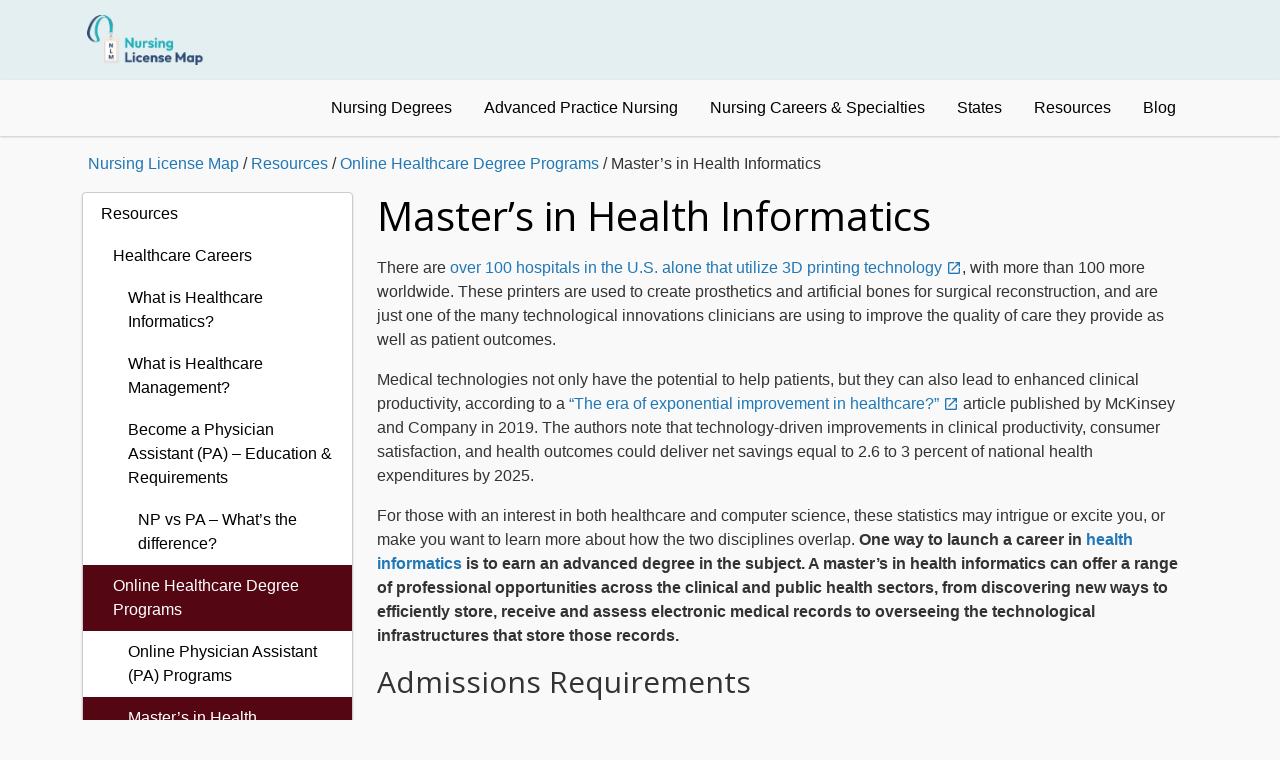

--- FILE ---
content_type: text/html; charset=UTF-8
request_url: https://nursinglicensemap.com/resources/healthcare-degree-programs/masters-in-health-informatics/
body_size: 35446
content:

<!doctype html>
<html lang="en-US">
<head>
	<!-- Google Tag Manager -->
	<script>
		(function(w,d,s,l,i){w[l]=w[l]||[];w[l].push({'gtm.start':new Date().getTime(),event:'gtm.js'});var f=d.getElementsByTagName(s)[0],j=d.createElement(s),dl=l!='dataLayer'?'&l='+l:'';j.async=true;j.src='https://www.googletagmanager.com/gtm.js?id='+i+dl;f.parentNode.insertBefore(j,f);})(window,document,'script','dataLayer','GTM-WXN83G67');
	</script>
	<!-- End Google Tag Manager -->
	<meta charset="UTF-8">
	<meta name="viewport" content="width=device-width, initial-scale=1">
	<link rel="profile" href="https://gmpg.org/xfn/11">
		<link rel="apple-touch-icon" sizes="180x180" href="https://nursinglicensemap.com/wp-content/uploads/sites/62/2025/10/favicon.ico">
	<link rel="icon" type="image/png" sizes="32x32" href="https://nursinglicensemap.com/wp-content/uploads/sites/62/2025/10/favicon.ico">
		<link rel="preload" href="https://nursinglicensemap.com/wp-content/themes/twoyou/dist/static/icons/material-design/MaterialIcons-Regular.woff2" as="font" crossorigin><link href="https://nursinglicensemap.com/wp-content/themes/twoyou/dist/static/icons/material-design/MaterialIcons-Regular.ttf" as="font" crossorigin>		<script src="https://nursinglicensemap.com/wp-admin/admin-ajax.php?action=mercator-sso-js&#038;host=nursinglicensemap.com&#038;back=https%3A%2F%2Fnursinglicensemap.com%2Fresources%2Fhealthcare-degree-programs%2Fmasters-in-health-informatics%2F&#038;site=62&#038;nonce=2564163907"></script>
	<script type="text/javascript">
		/* <![CDATA[ */
			if ( 'function' === typeof MercatorSSO ) {
				document.cookie = "wordpress_test_cookie=WP Cookie check; path=/";
				if ( document.cookie.match( /(;|^)\s*wordpress_test_cookie\=/ ) ) {
					MercatorSSO();
				}
			}
		/* ]]> */
	</script>
<meta name='robots' content='index, follow, max-image-preview:large, max-snippet:-1, max-video-preview:-1' />
	<style>img:is([sizes="auto" i], [sizes^="auto," i]) { contain-intrinsic-size: 3000px 1500px }</style>
	
	<!-- This site is optimized with the Yoast SEO plugin v26.2 - https://yoast.com/wordpress/plugins/seo/ -->
	<title>What is Healthcare Informatics?</title>
	<meta name="description" content="What is healthcare informatics? Professionals in healthcare informatics use computer and information sciences to benefit and advance the healthcare industry." />
	<link rel="canonical" href="https://nursinglicensemap.com/resources/healthcare-degree-programs/masters-in-health-informatics/" />
	<meta property="og:locale" content="en_US" />
	<meta property="og:type" content="article" />
	<meta property="og:title" content="What is Healthcare Informatics?" />
	<meta property="og:description" content="What is healthcare informatics? Professionals in healthcare informatics use computer and information sciences to benefit and advance the healthcare industry." />
	<meta property="og:url" content="https://nursinglicensemap.com/resources/healthcare-degree-programs/masters-in-health-informatics/" />
	<meta property="og:site_name" content="NursingLicenseMap.com" />
	<meta property="article:modified_time" content="2024-02-20T19:58:17+00:00" />
	<meta name="twitter:card" content="summary_large_image" />
	<meta name="twitter:label1" content="Est. reading time" />
	<meta name="twitter:data1" content="5 minutes" />
	<script type="application/ld+json" class="yoast-schema-graph">{"@context":"https://schema.org","@graph":[{"@type":"WebPage","@id":"https://nursinglicensemap.com/resources/healthcare-degree-programs/masters-in-health-informatics/","url":"https://nursinglicensemap.com/resources/healthcare-degree-programs/masters-in-health-informatics/","name":"What is Healthcare Informatics?","isPartOf":{"@id":"https://admin.nursinglicensemap.p6r-int.net/#website"},"datePublished":"2022-08-24T20:23:57+00:00","dateModified":"2024-02-20T19:58:17+00:00","description":"What is healthcare informatics? Professionals in healthcare informatics use computer and information sciences to benefit and advance the healthcare industry.","breadcrumb":{"@id":"https://nursinglicensemap.com/resources/healthcare-degree-programs/masters-in-health-informatics/#breadcrumb"},"inLanguage":"en-US","potentialAction":[{"@type":"ReadAction","target":["https://nursinglicensemap.com/resources/healthcare-degree-programs/masters-in-health-informatics/"]}]},{"@type":"BreadcrumbList","@id":"https://nursinglicensemap.com/resources/healthcare-degree-programs/masters-in-health-informatics/#breadcrumb","itemListElement":[{"@type":"ListItem","position":1,"name":"Nursing License Map","item":"https://nursinglicensemap.com/"},{"@type":"ListItem","position":2,"name":"Resources","item":"https://nursinglicensemap.com/resources/"},{"@type":"ListItem","position":3,"name":"Online Healthcare Degree Programs","item":"https://nursinglicensemap.com/resources/healthcare-degree-programs/"},{"@type":"ListItem","position":4,"name":"Master’s in Health Informatics"}]},{"@type":"WebSite","@id":"https://admin.nursinglicensemap.p6r-int.net/#website","url":"https://admin.nursinglicensemap.p6r-int.net/","name":"CORP-MSN0 (NLM)","description":"Nursing License Map is a comprehensive resource for information on how to become a RN, CAN, CNM, along with state specific information.","potentialAction":[{"@type":"SearchAction","target":{"@type":"EntryPoint","urlTemplate":"https://admin.nursinglicensemap.p6r-int.net/?s={search_term_string}"},"query-input":{"@type":"PropertyValueSpecification","valueRequired":true,"valueName":"search_term_string"}}],"inLanguage":"en-US"}]}</script>
	<!-- / Yoast SEO plugin. -->


<link rel='dns-prefetch' href='//prospect-form-plugin.2u.com' />
<link rel='dns-prefetch' href='//fonts.googleapis.com' />
<link rel='dns-prefetch' href='//www.googletagmanager.com' />
<link rel="preconnect" href="https://fonts.googleapis.com"><link rel="preconnect" href="https://fonts.gstatic.com" crossorigin><link rel='stylesheet' id='twoyou-programs-css' href='https://nursinglicensemap.com/wp-content/plugins/twoyou-programs/dist/styles/programs.css?ver=1763088960' type='text/css' media='all' />
<link rel='stylesheet' id='wp-block-library-css' href='https://nursinglicensemap.com/wp-includes/css/dist/block-library/style.min.css?ver=6.8.3' type='text/css' media='all' />
<style id='classic-theme-styles-inline-css' type='text/css'>
/*! This file is auto-generated */
.wp-block-button__link{color:#fff;background-color:#32373c;border-radius:9999px;box-shadow:none;text-decoration:none;padding:calc(.667em + 2px) calc(1.333em + 2px);font-size:1.125em}.wp-block-file__button{background:#32373c;color:#fff;text-decoration:none}
</style>
<style id='global-styles-inline-css' type='text/css'>
:root{--wp--preset--aspect-ratio--square: 1;--wp--preset--aspect-ratio--4-3: 4/3;--wp--preset--aspect-ratio--3-4: 3/4;--wp--preset--aspect-ratio--3-2: 3/2;--wp--preset--aspect-ratio--2-3: 2/3;--wp--preset--aspect-ratio--16-9: 16/9;--wp--preset--aspect-ratio--9-16: 9/16;--wp--preset--color--black: #000000;--wp--preset--color--cyan-bluish-gray: #abb8c3;--wp--preset--color--white: #ffffff;--wp--preset--color--pale-pink: #f78da7;--wp--preset--color--vivid-red: #cf2e2e;--wp--preset--color--luminous-vivid-orange: #ff6900;--wp--preset--color--luminous-vivid-amber: #fcb900;--wp--preset--color--light-green-cyan: #7bdcb5;--wp--preset--color--vivid-green-cyan: #00d084;--wp--preset--color--pale-cyan-blue: #8ed1fc;--wp--preset--color--vivid-cyan-blue: #0693e3;--wp--preset--color--vivid-purple: #9b51e0;--wp--preset--gradient--vivid-cyan-blue-to-vivid-purple: linear-gradient(135deg,rgba(6,147,227,1) 0%,rgb(155,81,224) 100%);--wp--preset--gradient--light-green-cyan-to-vivid-green-cyan: linear-gradient(135deg,rgb(122,220,180) 0%,rgb(0,208,130) 100%);--wp--preset--gradient--luminous-vivid-amber-to-luminous-vivid-orange: linear-gradient(135deg,rgba(252,185,0,1) 0%,rgba(255,105,0,1) 100%);--wp--preset--gradient--luminous-vivid-orange-to-vivid-red: linear-gradient(135deg,rgba(255,105,0,1) 0%,rgb(207,46,46) 100%);--wp--preset--gradient--very-light-gray-to-cyan-bluish-gray: linear-gradient(135deg,rgb(238,238,238) 0%,rgb(169,184,195) 100%);--wp--preset--gradient--cool-to-warm-spectrum: linear-gradient(135deg,rgb(74,234,220) 0%,rgb(151,120,209) 20%,rgb(207,42,186) 40%,rgb(238,44,130) 60%,rgb(251,105,98) 80%,rgb(254,248,76) 100%);--wp--preset--gradient--blush-light-purple: linear-gradient(135deg,rgb(255,206,236) 0%,rgb(152,150,240) 100%);--wp--preset--gradient--blush-bordeaux: linear-gradient(135deg,rgb(254,205,165) 0%,rgb(254,45,45) 50%,rgb(107,0,62) 100%);--wp--preset--gradient--luminous-dusk: linear-gradient(135deg,rgb(255,203,112) 0%,rgb(199,81,192) 50%,rgb(65,88,208) 100%);--wp--preset--gradient--pale-ocean: linear-gradient(135deg,rgb(255,245,203) 0%,rgb(182,227,212) 50%,rgb(51,167,181) 100%);--wp--preset--gradient--electric-grass: linear-gradient(135deg,rgb(202,248,128) 0%,rgb(113,206,126) 100%);--wp--preset--gradient--midnight: linear-gradient(135deg,rgb(2,3,129) 0%,rgb(40,116,252) 100%);--wp--preset--font-size--small: 13px;--wp--preset--font-size--medium: 20px;--wp--preset--font-size--large: 36px;--wp--preset--font-size--x-large: 42px;--wp--preset--font-size--small-body: 14px;--wp--preset--font-size--normal: 16px;--wp--preset--font-size--large-body: 18px;--wp--preset--spacing--20: 0.44rem;--wp--preset--spacing--30: 0.67rem;--wp--preset--spacing--40: 1rem;--wp--preset--spacing--50: 1.5rem;--wp--preset--spacing--60: 2.25rem;--wp--preset--spacing--70: 3.38rem;--wp--preset--spacing--80: 5.06rem;--wp--preset--shadow--natural: 6px 6px 9px rgba(0, 0, 0, 0.2);--wp--preset--shadow--deep: 12px 12px 50px rgba(0, 0, 0, 0.4);--wp--preset--shadow--sharp: 6px 6px 0px rgba(0, 0, 0, 0.2);--wp--preset--shadow--outlined: 6px 6px 0px -3px rgba(255, 255, 255, 1), 6px 6px rgba(0, 0, 0, 1);--wp--preset--shadow--crisp: 6px 6px 0px rgba(0, 0, 0, 1);}body .is-layout-flex{display: flex;}body .is-layout-grid{display: grid;}.has-black-color{color: var(--wp--preset--color--black) !important;}.has-cyan-bluish-gray-color{color: var(--wp--preset--color--cyan-bluish-gray) !important;}.has-white-color{color: var(--wp--preset--color--white) !important;}.has-pale-pink-color{color: var(--wp--preset--color--pale-pink) !important;}.has-vivid-red-color{color: var(--wp--preset--color--vivid-red) !important;}.has-luminous-vivid-orange-color{color: var(--wp--preset--color--luminous-vivid-orange) !important;}.has-luminous-vivid-amber-color{color: var(--wp--preset--color--luminous-vivid-amber) !important;}.has-light-green-cyan-color{color: var(--wp--preset--color--light-green-cyan) !important;}.has-vivid-green-cyan-color{color: var(--wp--preset--color--vivid-green-cyan) !important;}.has-pale-cyan-blue-color{color: var(--wp--preset--color--pale-cyan-blue) !important;}.has-vivid-cyan-blue-color{color: var(--wp--preset--color--vivid-cyan-blue) !important;}.has-vivid-purple-color{color: var(--wp--preset--color--vivid-purple) !important;}.has-black-background-color{background-color: var(--wp--preset--color--black) !important;}.has-cyan-bluish-gray-background-color{background-color: var(--wp--preset--color--cyan-bluish-gray) !important;}.has-white-background-color{background-color: var(--wp--preset--color--white) !important;}.has-pale-pink-background-color{background-color: var(--wp--preset--color--pale-pink) !important;}.has-vivid-red-background-color{background-color: var(--wp--preset--color--vivid-red) !important;}.has-luminous-vivid-orange-background-color{background-color: var(--wp--preset--color--luminous-vivid-orange) !important;}.has-luminous-vivid-amber-background-color{background-color: var(--wp--preset--color--luminous-vivid-amber) !important;}.has-light-green-cyan-background-color{background-color: var(--wp--preset--color--light-green-cyan) !important;}.has-vivid-green-cyan-background-color{background-color: var(--wp--preset--color--vivid-green-cyan) !important;}.has-pale-cyan-blue-background-color{background-color: var(--wp--preset--color--pale-cyan-blue) !important;}.has-vivid-cyan-blue-background-color{background-color: var(--wp--preset--color--vivid-cyan-blue) !important;}.has-vivid-purple-background-color{background-color: var(--wp--preset--color--vivid-purple) !important;}.has-black-border-color{border-color: var(--wp--preset--color--black) !important;}.has-cyan-bluish-gray-border-color{border-color: var(--wp--preset--color--cyan-bluish-gray) !important;}.has-white-border-color{border-color: var(--wp--preset--color--white) !important;}.has-pale-pink-border-color{border-color: var(--wp--preset--color--pale-pink) !important;}.has-vivid-red-border-color{border-color: var(--wp--preset--color--vivid-red) !important;}.has-luminous-vivid-orange-border-color{border-color: var(--wp--preset--color--luminous-vivid-orange) !important;}.has-luminous-vivid-amber-border-color{border-color: var(--wp--preset--color--luminous-vivid-amber) !important;}.has-light-green-cyan-border-color{border-color: var(--wp--preset--color--light-green-cyan) !important;}.has-vivid-green-cyan-border-color{border-color: var(--wp--preset--color--vivid-green-cyan) !important;}.has-pale-cyan-blue-border-color{border-color: var(--wp--preset--color--pale-cyan-blue) !important;}.has-vivid-cyan-blue-border-color{border-color: var(--wp--preset--color--vivid-cyan-blue) !important;}.has-vivid-purple-border-color{border-color: var(--wp--preset--color--vivid-purple) !important;}.has-vivid-cyan-blue-to-vivid-purple-gradient-background{background: var(--wp--preset--gradient--vivid-cyan-blue-to-vivid-purple) !important;}.has-light-green-cyan-to-vivid-green-cyan-gradient-background{background: var(--wp--preset--gradient--light-green-cyan-to-vivid-green-cyan) !important;}.has-luminous-vivid-amber-to-luminous-vivid-orange-gradient-background{background: var(--wp--preset--gradient--luminous-vivid-amber-to-luminous-vivid-orange) !important;}.has-luminous-vivid-orange-to-vivid-red-gradient-background{background: var(--wp--preset--gradient--luminous-vivid-orange-to-vivid-red) !important;}.has-very-light-gray-to-cyan-bluish-gray-gradient-background{background: var(--wp--preset--gradient--very-light-gray-to-cyan-bluish-gray) !important;}.has-cool-to-warm-spectrum-gradient-background{background: var(--wp--preset--gradient--cool-to-warm-spectrum) !important;}.has-blush-light-purple-gradient-background{background: var(--wp--preset--gradient--blush-light-purple) !important;}.has-blush-bordeaux-gradient-background{background: var(--wp--preset--gradient--blush-bordeaux) !important;}.has-luminous-dusk-gradient-background{background: var(--wp--preset--gradient--luminous-dusk) !important;}.has-pale-ocean-gradient-background{background: var(--wp--preset--gradient--pale-ocean) !important;}.has-electric-grass-gradient-background{background: var(--wp--preset--gradient--electric-grass) !important;}.has-midnight-gradient-background{background: var(--wp--preset--gradient--midnight) !important;}.has-small-font-size{font-size: var(--wp--preset--font-size--small) !important;}.has-medium-font-size{font-size: var(--wp--preset--font-size--medium) !important;}.has-large-font-size{font-size: var(--wp--preset--font-size--large) !important;}.has-x-large-font-size{font-size: var(--wp--preset--font-size--x-large) !important;}
:root :where(.wp-block-pullquote){font-size: 1.5em;line-height: 1.6;}
</style>
<link rel='stylesheet' id='frontend-styles-css' href='https://nursinglicensemap.com/wp-content/themes/twoyou/dist/styles/bundle-5ac50d30.css?ver=1763088960' type='text/css' media='all' />
<link rel='stylesheet' id='twoyou-google-fonts-css' href='https://fonts.googleapis.com/css2?family=Lora:ital,wght@0,400;0,500;0,600;0,700;1,400;1,500;1,600;1,700&#038;family=Open+Sans:ital,wght@0,300;0,400;0,500;0,600;0,700;0,800;1,300;1,400;1,500;1,600;1,700;1,800&#038;display=swap' type='text/css' media='all' />
<script type="text/javascript" id="twoyou-global-settings-editor-script-js-extra">
/* <![CDATA[ */
var globalSettings = {"root":"https:\/\/nursinglicensemap.com\/wp-json\/","nonce":"58aac0411c","settings":{"whitelabel_settings":{"name":"whitelabel_settings","title":"ViBrAM","fields":[{"name":"cta_title","label":"ViBrAM API Importer","type":"title","showLabel":false,"className":"is-large"},{"name":"current_whitelabel_revision","label":"Whitelabel Importer","showLabel":false,"type":"whitelabel","default":""}]},"block_settings":{"name":"block_settings","title":"Blocks","fields":[]},"theme_settings":{"name":"theme_settings","title":"Settings","sections":[{"name":"general","title":"General","fields":[{"name":"site_og_name","label":"Site Name (meta)","type":"input"},{"name":"brand_asset_id","label":"Brand Asset ID","type":"input"},{"name":"asset_path","label":"Asset Path","type":"input"},{"name":"admissions_email","label":"Admissions Email","type":"input"},{"name":"admissions_phone","label":"Admissions Phone Number","type":"input"},{"name":"site_background_color","label":"Site Background Color","type":"palette","colors":"$theme_settings.colors"},{"name":"floating_cta_bg_color","label":"Floating CTA Background Color","type":"palette","colors":"$theme_settings.colors","default":"theme-cta"},{"name":"floating_cta_color","label":"Floating CTA Color","type":"palette","colors":"$theme_settings.colors"},{"name":"is_flex_plp","label":"Flex PLP","type":"toggle","default":false},{"name":"sidebar_indent","label":"Sidebar Options","type":"title","showLabel":false},{"name":"sidebar_indentation","label":"Indent Sidebar Sub Menus","type":"toggle"},{"name":"sidebar_hover_bg_color","label":"Sidebar Hover Colour","type":"palette","colors":"$theme_settings.colors"},{"name":"sidebar_hover_text_color","label":"Sidebar Hover Text Colour","type":"palette","colors":"$theme_settings.colors"},{"name":"floating_cta","label":"Floating CTA Options","type":"title","showLabel":false},{"name":"hide_floating_cta","label":"Hide Floating CTA","type":"toggle"},{"name":"accessibility_options","label":"Accessibility Options","type":"title","showLabel":false},{"name":"skip_main_color","label":"Skip To Main Text Color","type":"palette","colors":"$theme_settings.colors"},{"name":"defer_bundle_js","label":"Defer the main JS bundle.","type":"checkbox"},{"name":"error_pages","label":"404 Error Page Options","type":"title","showLabel":false},{"name":"404_error_page_id","label":"404 Error Page ID","type":"input"},{"name":"404_error_page_hide_floating_cta","label":"Hide Floating CTA (Custom 404 Page Only)","type":"toggle","default":false},{"name":"yoast_custom_settings","label":"Yoast Settings","type":"title","showLabel":false},{"name":"disable_yoast_auto_redirects","label":"Disable Yoast Auto Redirects","type":"checkbox","showLabel":false}]},{"name":"header","title":"Header","fields":[{"name":"cta_title","label":"Apply Now Button","type":"title","showLabel":false},{"name":"add_cta","label":"Show button","type":"toggle"},{"name":"cta_current_tab","label":"Open button in current tab","type":"toggle"},{"name":"cta_link","label":"Apply Now Link","type":"input"},{"name":"cta_text","default":"Apply","label":"Apply Now Text","type":"input"},{"name":"cta-button-color","label":"CTA Background Color","type":"palette","colors":"$theme_settings.colors","default":"theme-cta"},{"name":"cta-text-color","label":"CTA Color","type":"palette","colors":"$theme_settings.colors"},{"name":"cta-button-color-hover","label":"CTA Hover Color","type":"palette","colors":"$theme_settings.colors","default":"theme-cta"},{"name":"enable_dropdown","label":"Enable Dropdown In Menu","type":"toggle","default":false},{"name":"cta-dropdown","label":"CTA Dropdown Links","addToWindow":true,"type":"repeatable","default":[],"fields":[{"name":"name","label":"Link Text","type":"input"},{"name":"link","label":"Link","type":"input"}]},{"name":"cta-dropdown-background-color","label":"CTA Dropdown Background Color","type":"palette","colors":"$theme_settings.colors","default":"theme-cta"},{"name":"cta-dropdown-text-color","label":"CTA Dropdown Text Color","type":"palette","colors":"$theme_settings.colors"},{"name":"cta-dropdown-hover-color","label":"CTA Dropdown Hover Color","type":"palette","colors":"$theme_settings.colors"},{"name":"second_cta_title","label":"Second CTA Button","type":"title","showLabel":false},{"name":"add_second_cta","label":"Show second button","type":"toggle"},{"name":"second_cta_current_tab","label":"Open second button in current tab","type":"toggle"},{"name":"second_cta_link","label":"Second CTA Link","type":"input"},{"name":"second_cta_text","default":"Request Information","label":"Second CTA Text","type":"input"},{"name":"second-cta-button-color","label":"Second CTA Background Color","type":"palette","colors":"$theme_settings.colors"},{"name":"second-cta-text-color","label":"Second CTA Color","type":"palette","colors":"$theme_settings.colors"},{"name":"second-cta-button-color-hover","label":"Second CTA Hover Color","type":"palette","colors":"$theme_settings.colors"},{"name":"rows_title","label":"Header Rows","type":"title","showLabel":false},{"name":"header_rows","label":"Number of Rows","type":"ButtonGroup","options":[{"label":"1","value":"1"},{"label":"2","value":"2"}]},{"name":"search_title","label":"Search","type":"title","showLabel":false},{"name":"search_enabled","label":"Enable Search","type":"toggle"},{"name":"header_border_title","label":"Header Border","type":"title","showLabel":false},{"name":"header_border_color","label":"Border Color","type":"palette","colors":"$theme_settings.colors"},{"name":"header_border_top_size","label":"Border Top Size","type":"input","rowClass":"is-split","default":""},{"name":"header_border_right_size","label":"Border Right Size","type":"input","rowClass":"is-split","default":""},{"name":"header_border_bottom_size","label":"Border Bottom Size","type":"input","rowClass":"is-split","default":""},{"name":"header_border_left_size","label":"Border Left Size","type":"input","rowClass":"is-split","default":""},{"name":"hide_top_nav_bar","label":"Hide Top Nav Bar","type":"toggle","default":false}],"groups":[{"name":"logo-1","title":"Logo 1","conditional":{"field":"header_rows","value":"2","compare":"="},"fields":[{"name":"logo-1-link","label":"Link","type":"input","default":""},{"name":"logo-1-external-link","label":"Disable open in new tab behaviour","type":"toggle"},{"name":"logo-1-height","label":"Height","rowClass":"is-split","type":"input","default":""},{"name":"logo-1-width","label":"Width","rowClass":"is-split","type":"input","default":""},{"name":"logo-1-padding","label":"Padding","type":"input","rowClass":"is-split","default":""},{"name":"logo-1-outer-top-bottom-padding","label":"Remove Outer Top\/Bottom Padding","type":"toggle","default":false},{"name":"logo1_align_title","label":"Logo Aligment","type":"title","showLabel":false},{"name":"navbar-logo-1-alignment","label":"Horizontal alignment","type":"IconGroup","default":"left","rowClass":"is-split","options":[{"label":"Left","value":"left","icon":"editor-alignleft"},{"label":"Center","value":"center","icon":"editor-aligncenter"},{"label":"Right","value":"right","icon":"editor-alignright"}]},{"name":"logo-1-vertical-alignment","label":"Vertical Alignment","type":"IconGroup","default":"middle","rowClass":"is-split","options":[{"label":"Top","value":"top","icon":"editor-alignleft"},{"label":"Middle","value":"middle","icon":"editor-aligncenter"},{"label":"Bottom","value":"bottom","icon":"editor-alignright"}]},{"name":"logo1_color_title","label":"Colors","type":"title","showLabel":false},{"name":"logo-1-background-color","label":"Background Color","type":"palette","colors":"$theme_settings.colors","default":"theme-dark"},{"name":"logo-1-active-border-color","label":"Active Border Color","type":"palette","colors":"$theme_settings.colors"},{"name":"logo-1-hover-border-color","label":"Hover BorderColor","type":"palette","colors":"$theme_settings.colors"}]},{"name":"logo-2","title":"Logo 2","fields":[{"name":"logo-2-link","label":"Link","type":"input","default":""},{"name":"logo-2-external-link","label":"Enable open in new tab behaviour","type":"toggle"},{"name":"logo-2-height","label":"Height","type":"input","rowClass":"is-split","default":""},{"name":"logo-2-width","label":"Width","type":"input","rowClass":"is-split","default":""},{"name":"logo-2-padding","label":"Padding","rowClass":"is-split","type":"input","default":""},{"name":"logo2_align_title","label":"Logo Aligment","type":"title","showLabel":false},{"name":"navbar-logo-2-alignment","label":"Alignment","type":"IconGroup","rowClass":"is-split","default":"left","options":[{"label":"Left","value":"left","icon":"editor-alignleft"},{"label":"Center","value":"center","icon":"editor-aligncenter"},{"label":"Right","value":"right","icon":"editor-alignright"}]},{"name":"logo-2-vertical-alignment","label":"Vertical Alignment","type":"IconGroup","rowClass":"is-split","default":"middle","options":[{"label":"Top","value":"top","icon":"editor-alignleft"},{"label":"Middle","value":"middle","icon":"editor-aligncenter"},{"label":"Bottom","value":"bottom","icon":"editor-alignright"}]},{"name":"logo2_color_title","label":"Colors","type":"title","showLabel":false},{"name":"logo-2-background-color","label":"Background Color","type":"palette","colors":"$theme_settings.colors"},{"name":"logo-2-nav-bar-text-color","label":"Nav Bar Text Color","type":"palette","colors":"$theme_settings.colors"},{"name":"logo-2-active-border-color","label":"Active Border Color","type":"palette","colors":"$theme_settings.colors"},{"name":"logo-2-hover-border-color","label":"Hover Border Color","type":"palette","colors":"$theme_settings.colors"},{"name":"logo-2-submenu-active-text-color","label":"Sub Menu Active Text Colour","type":"palette","colors":"$theme_settings.colors"},{"name":"logo-2-submenu-active-background-color","label":"Sub Menu Active Background Colour","type":"palette","colors":"$theme_settings.colors"},{"name":"logo2_visibility_title","label":"Logo Visibility","type":"title","showLabel":false},{"name":"hide_logo2","label":"Hide Logo","type":"toggle","default":false},{"name":"use_logo1","label":"Use Logo 1","type":"toggle","default":false}]},{"name":"logo-mobile","title":"Logo Mobile","fields":[{"name":"logo-mobile-link","label":"Link","type":"input"},{"name":"logo-mobile-height","label":"Height","type":"input","rowClass":"is-split"},{"name":"logo-mobile-width","label":"Width","type":"input","rowClass":"is-split"},{"name":"logo-mobile-padding","label":"Padding","type":"input","rowClass":"is-split"},{"name":"navbar-logo-mobile-alignment","label":"Alignment","type":"IconGroup","default":"center","options":[{"label":"Left","value":"left","icon":"editor-alignleft"},{"label":"Center","value":"center","icon":"editor-aligncenter"},{"label":"Right","value":"right","icon":"editor-alignright"}]},{"name":"logo-mobile-colors","label":"Colors","type":"title","showLabel":false},{"name":"logo-mobile-background-color","label":"Background Color","type":"palette","colors":"$theme_settings.colors"}]}]},{"name":"footer","title":"Footer","fields":[{"name":"footer_type","label":"Footer Type","type":"ButtonGroup","default":"large","options":[{"label":"Large","value":"large"},{"label":"Small","value":"small"},{"label":"Mega","value":"mega"}]},{"name":"footer_home_content","label":"Home Content","type":"textarea"},{"name":"footer_copyright","label":"Copyright text","type":"input","help":"This will be formatted as \u00a9 {your text here}"},{"name":"footer_copyright_date","label":"Add current year to copyright notice","type":"checkbox","help":"This will be formatted as \u00a9 2025 {your text here}"},{"name":"footer-background-color","label":"Background Color","type":"palette","colors":"$theme_settings.colors","default":"theme-dark"},{"name":"footer-content-color","label":"Color","type":"palette","colors":"$theme_settings.colors"},{"name":"footer-copyright-color","label":"Copyright Color","type":"palette","colors":"$theme_settings.colors"},{"name":"footer_logo_title","label":"Footer Logo","type":"title","showLabel":false},{"name":"footer-logo-link","label":"Link","type":"input","default":""},{"name":"logo-footer-height","label":"Height","type":"input","rowClass":"is-split"},{"name":"logo-footer-width","label":"Width","type":"input","rowClass":"is-split"},{"name":"logo-footer-padding","label":"Padding","type":"input","rowClass":"is-split"},{"name":"hide_footer_logo","label":"Hide Logo","type":"toggle"},{"name":"footer_align_title","label":"Logo Aligment","type":"title","showLabel":false},{"name":"footer-logo-alignment","label":"Horizontal alignment","type":"IconGroup","default":"left","rowClass":"is-split","options":[{"label":"Left","value":"left","icon":"editor-alignleft"},{"label":"Right","value":"right","icon":"editor-alignright"}]},{"name":"footer_spacing_title","label":"Mobile Footer Spacing Options","type":"title","showLabel":false},{"name":"mobile-footer-top-margin","label":"Mobile Footer links Top Margin","type":"input","rowClass":"is-split","default":""},{"name":"mobile-footer-bottom-margin","label":"Mobile Footer Links Bottom Margin","type":"input","rowClass":"is-split","default":""}]},{"name":"navigation","title":"Navigation","fields":[{"name":"nav_title","label":"Navigation Alignment","type":"title","showLabel":false},{"name":"nav_alignment","label":"Horizontal Alignment","type":"IconGroup","default":"right","options":[{"label":"Left","value":"left","icon":"editor-alignleft"},{"label":"Center","value":"center","icon":"editor-aligncenter"},{"label":"Right","value":"right","icon":"editor-alignright"}]},{"name":"nav_text_transform","label":"Nav Text Transform","type":"select","options":[{"value":"Upper","label":"Uppercase"},{"value":"Lower","label":"Lowercase"},{"value":"Caps","label":"Capitalize"},{"value":"","label":"None"}],"default":""},{"name":"nav_border_title","label":"Navigation Border","type":"title","showLabel":false},{"name":"nav-border-color","label":"Border Color","type":"palette","colors":"$theme_settings.colors"},{"name":"nav-border-top-size","label":"Border Top Size","type":"input","rowClass":"is-split","default":""},{"name":"nav-border-right-size","label":"Border Right Size","type":"input","rowClass":"is-split","default":""},{"name":"nav-border-bottom-size","label":"Border Bottom Size","type":"input","rowClass":"is-split","default":""},{"name":"nav-border-left-size","label":"Border Left Size","type":"input","rowClass":"is-split","default":""},{"name":"nav_spacing","label":"Navigation Spacing","type":"title","showLabel":false},{"name":"hamburger-nav-spacing","label":"Hamburger Top & Bottom Spacing (16px Default)","type":"input","rowClass":"is-split"},{"name":"main-nav-spacing","label":"Main Navigation Spacing (16px Default)","type":"input","rowClass":"is-split"}]},{"name":"breadcrumbs","title":"Breadcrumbs","fields":[{"name":"breadcrumbs-colors-title","label":"Breadcrumbs Colors","type":"title","showLabel":false},{"name":"breadcrumbs-bg-color","label":"Background Color","type":"palette","colors":"$theme_settings.colors"},{"name":"breadcrumbs-color","label":"Color","type":"palette","colors":"$theme_settings.colors"},{"name":"breadcrumbs-link-color","label":"Link Color","type":"palette","colors":"$theme_settings.colors"},{"name":"breadcrumbs-td-title","label":"Text Decoration","type":"title","showLabel":false},{"name":"breadcrumb_underline_last","label":"Underline Last Breadcrumb","type":"toggle"}]},{"name":"typography","title":"Typography","fields":[{"name":"font-weight","label":"Font Weight","type":"input"},{"name":"navigation-font-weight","label":"Navigation Font Weight","type":"input"},{"name":"font-family","label":"Font Family - If the font you expect is not in this list please sync Vibram","type":"select","options":[{"value":"Open Sans","label":"Open Sans"},{"value":"\"Proxima Nova\", sans-serif","label":"\"Proxima Nova\", sans-serif"},{"value":"Proxima Nova","label":"Proxima Nova"},{"value":"","label":"None"},{"value":"\"Open Sans\", sans-serif","label":"Open Sans"},{"value":"\"Lora\", serif","label":"Lora"}],"default":"\"Open Sans\", sans-serif"},{"name":"heading-font-family","label":"Heading Font Family - If the font you expect is not in this list please sync Vibram","type":"select","options":[{"value":"Open Sans","label":"Open Sans"},{"value":"\"Proxima Nova\", sans-serif","label":"\"Proxima Nova\", sans-serif"},{"value":"Proxima Nova","label":"Proxima Nova"},{"value":"","label":"None"},{"value":"\"Open Sans\", sans-serif","label":"Open Sans"},{"value":"\"Lora\", serif","label":"Lora"}],"default":"\"Lora\", serif"},{"name":"paragraph-font-family","label":"Paragraph Font Family - If the font you expect is not in this list please sync Vibram","type":"select","options":[{"value":"Open Sans","label":"Open Sans"},{"value":"\"Proxima Nova\", sans-serif","label":"\"Proxima Nova\", sans-serif"},{"value":"Proxima Nova","label":"Proxima Nova"},{"value":"","label":"None"},{"value":"\"Open Sans\", sans-serif","label":"Open Sans"},{"value":"\"Lora\", serif","label":"Lora"}]},{"name":"paragraph-and-list-font-size","label":"Paragraph & List Default Font Size","type":"input"},{"name":"content-link-color","label":"Link Color","type":"palette","colors":"$theme_settings.colors"},{"name":"typography-colors","label":"Typography Colors","default":{"42998eae-6a09-11ea-bc55-0242ac130003":{"name":"type-dark","color":"#333"},"aedb4cba-6a09-11ea-bc55-0242ac130003":{"name":"type-light","color":"#fff"}},"addToWindow":true,"type":"repeatable","fields":[{"name":"name","label":"Name","type":"input","rowClass":"is-split"},{"name":"color","label":"Color","type":"picker","rowClass":"is-split"}]}],"groups":[{"name":"longform","title":"Longform","fields":[{"name":"longform-font-family","label":"Font Family - If the font you expect is not in this list please sync Vibram","type":"select","options":[{"value":"Open Sans","label":"Open Sans"},{"value":"\"Proxima Nova\", sans-serif","label":"\"Proxima Nova\", sans-serif"},{"value":"Proxima Nova","label":"Proxima Nova"},{"value":"","label":"None"},{"value":"\"Open Sans\", sans-serif","label":"Open Sans"},{"value":"\"Lora\", serif","label":"Lora"}]},{"name":"longform-font-weight","label":"Font Weight","type":"input"},{"name":"longform-font-size","label":"Font Size","type":"input"},{"name":"longform-line-height","label":"Line Height","type":"input"}]},{"name":"lists","title":"List Settings","fields":[{"name":"lists-default-line-height","label":"Default Line Height","type":"input"},{"name":"lists-default-bullet-point-size","label":"Default Bullet Point Size","type":"input"},{"name":"lists-default-list-left-margin","label":"Default List Left Margin","type":"input"},{"name":"lists-default-list-bottom-margin","label":"Default List Bottom Margin","type":"input"},{"name":"lists-default-list-item-bottom-margin","label":"Default List Item Bottom Margin","type":"input"},{"name":"lists-default-list-column-padding-right","label":"Default List Desktop Column Right Padding (2 columns + above)","type":"input"},{"name":"lists-default-list-mobile-column-padding-right","label":"Default List Mobile Column Right Padding (2 columns + above)","type":"input"}]},{"name":"h1","title":"Header 1","fields":[{"name":"h1-font-family","label":"Font Family - If the font you expect is not in this list please sync Vibram","type":"select","options":[{"value":"Open Sans","label":"Open Sans"},{"value":"\"Proxima Nova\", sans-serif","label":"\"Proxima Nova\", sans-serif"},{"value":"Proxima Nova","label":"Proxima Nova"},{"value":"","label":"None"},{"value":"\"Open Sans\", sans-serif","label":"Open Sans"},{"value":"\"Lora\", serif","label":"Lora"}]},{"name":"h1-font-size","label":"Font Size","type":"input","rowClass":"is-split"},{"name":"h1-mobile-font-size","label":"Mobile Font Size","type":"input","rowClass":"is-split"},{"name":"h1-tablet-font-size","label":"Tablet Font Size","type":"input","rowClass":"is-split"},{"name":"h1-letter-spacing","label":"Letter Spacing","type":"input","rowClass":"is-split"},{"name":"h1-font-weight","label":"Font Weight","type":"input","rowClass":"is-split"},{"name":"h1-line-height","label":"Line Height","type":"input","rowClass":"is-split"},{"name":"h1-color","label":"Color","type":"palette","colors":"$theme_settings.colors"}]},{"name":"h2","title":"Header 2","fields":[{"name":"h2-font-family","label":"Font Family - If the font you expect is not in this list please sync Vibram","type":"select","options":[{"value":"Open Sans","label":"Open Sans"},{"value":"\"Proxima Nova\", sans-serif","label":"\"Proxima Nova\", sans-serif"},{"value":"Proxima Nova","label":"Proxima Nova"},{"value":"","label":"None"},{"value":"\"Open Sans\", sans-serif","label":"Open Sans"},{"value":"\"Lora\", serif","label":"Lora"}]},{"name":"h2-font-size","label":"Font Size","type":"input","rowClass":"is-split"},{"name":"h2-mobile-font-size","label":"Mobile Font Size","type":"input","rowClass":"is-split"},{"name":"h2-tablet-font-size","label":"Tablet Font Size","type":"input","rowClass":"is-split"},{"name":"h2-letter-spacing","label":"Letter Spacing","type":"input","rowClass":"is-split"},{"name":"h2-font-weight","label":"Font Weight","type":"input","rowClass":"is-split"},{"name":"h2-line-height","label":"Line Height","type":"input","rowClass":"is-split"},{"name":"h2-color","label":"Color","type":"palette","colors":"$theme_settings.colors"}]},{"name":"h3","title":"Header 3","fields":[{"name":"h3-font-family","label":"Font Family - If the font you expect is not in this list please sync Vibram","type":"select","options":[{"value":"Open Sans","label":"Open Sans"},{"value":"\"Proxima Nova\", sans-serif","label":"\"Proxima Nova\", sans-serif"},{"value":"Proxima Nova","label":"Proxima Nova"},{"value":"","label":"None"},{"value":"\"Open Sans\", sans-serif","label":"Open Sans"},{"value":"\"Lora\", serif","label":"Lora"}]},{"name":"h3-font-size","label":"Font Size","type":"input","rowClass":"is-split"},{"name":"h3-mobile-font-size","label":"Mobile Font Size","type":"input","rowClass":"is-split"},{"name":"h3-tablet-font-size","label":"Tablet Font Size","type":"input","rowClass":"is-split"},{"name":"h3-letter-spacing","label":"Letter Spacing","type":"input","rowClass":"is-split"},{"name":"h3-font-weight","label":"Font Weight","type":"input","rowClass":"is-split"},{"name":"h3-line-height","label":"Line Height","type":"input","rowClass":"is-split"},{"name":"h3-color","label":"Color","type":"palette","colors":"$theme_settings.colors"}]},{"name":"h4","title":"Header 4","fields":[{"name":"h4-font-family","label":"Font Family - If the font you expect is not in this list please sync Vibram","type":"select","options":[{"value":"Open Sans","label":"Open Sans"},{"value":"\"Proxima Nova\", sans-serif","label":"\"Proxima Nova\", sans-serif"},{"value":"Proxima Nova","label":"Proxima Nova"},{"value":"","label":"None"},{"value":"\"Open Sans\", sans-serif","label":"Open Sans"},{"value":"\"Lora\", serif","label":"Lora"}]},{"name":"h4-font-size","label":"Font Size","type":"input","rowClass":"is-split"},{"name":"h4-mobile-font-size","label":"Mobile Font Size","type":"input","rowClass":"is-split"},{"name":"h4-tablet-font-size","label":"Tablet Font Size","type":"input","rowClass":"is-split"},{"name":"h4-letter-spacing","label":"Letter Spacing","type":"input","rowClass":"is-split"},{"name":"h4-font-weight","label":"Font Weight","type":"input","rowClass":"is-split"},{"name":"h4-line-height","label":"Line Height","type":"input","rowClass":"is-split"},{"name":"h4-color","label":"Color","type":"palette","colors":"$theme_settings.colors"}]},{"name":"h5","title":"Header 5","fields":[{"name":"h5-font-family","label":"Font Family - If the font you expect is not in this list please sync Vibram","type":"select","options":[{"value":"Open Sans","label":"Open Sans"},{"value":"\"Proxima Nova\", sans-serif","label":"\"Proxima Nova\", sans-serif"},{"value":"Proxima Nova","label":"Proxima Nova"},{"value":"","label":"None"},{"value":"\"Open Sans\", sans-serif","label":"Open Sans"},{"value":"\"Lora\", serif","label":"Lora"}]},{"name":"h5-font-size","label":"Font Size","type":"input","rowClass":"is-split"},{"name":"h5-mobile-font-size","label":"Mobile Font Size","type":"input","rowClass":"is-split"},{"name":"h5-tablet-font-size","label":"Tablet Font Size","type":"input","rowClass":"is-split"},{"name":"h5-letter-spacing","label":"Letter Spacing","type":"input","rowClass":"is-split"},{"name":"h5-font-weight","label":"Font Weight","type":"input","rowClass":"is-split"},{"name":"h5-line-height","label":"Line Height","type":"input","rowClass":"is-split"},{"name":"h5-color","label":"Color","type":"palette","colors":"$theme_settings.colors"}]},{"name":"h6","title":"Header 6","fields":[{"name":"h6-font-family","label":"Font Family - If the font you expect is not in this list please sync Vibram","type":"select","options":[{"value":"Open Sans","label":"Open Sans"},{"value":"\"Proxima Nova\", sans-serif","label":"\"Proxima Nova\", sans-serif"},{"value":"Proxima Nova","label":"Proxima Nova"},{"value":"","label":"None"},{"value":"\"Open Sans\", sans-serif","label":"Open Sans"},{"value":"\"Lora\", serif","label":"Lora"}]},{"name":"h6-font-size","label":"Font Size","type":"input","rowClass":"is-split"},{"name":"h6-mobile-font-size","label":"Mobile Font Size","type":"input","rowClass":"is-split"},{"name":"h6-tablet-font-size","label":"Tablet Font Size","type":"input","rowClass":"is-split"},{"name":"h6-letter-spacing","label":"Letter Spacing","type":"input","rowClass":"is-split"},{"name":"h6-font-weight","label":"Font Weight","type":"input","rowClass":"is-split"},{"name":"h6-line-height","label":"Line Height","type":"input","rowClass":"is-split"},{"name":"h6-color","label":"Color","type":"palette","colors":"$theme_settings.colors"}]},{"name":"d1","title":"Display 1","fields":[{"name":"d1-font-family","label":"Font Family - If the font you expect is not in this list please sync Vibram","type":"select","options":[{"value":"Open Sans","label":"Open Sans"},{"value":"\"Proxima Nova\", sans-serif","label":"\"Proxima Nova\", sans-serif"},{"value":"Proxima Nova","label":"Proxima Nova"},{"value":"","label":"None"},{"value":"\"Open Sans\", sans-serif","label":"Open Sans"},{"value":"\"Lora\", serif","label":"Lora"}]},{"name":"d1-font-size","label":"Font Size","type":"input","rowClass":"is-split"},{"name":"d1-mobile-font-size","label":"Mobile Font Size","type":"input","rowClass":"is-split"},{"name":"d1-tablet-font-size","label":"Tablet Font Size","type":"input","rowClass":"is-split"},{"name":"d1-letter-spacing","label":"Letter Spacing","type":"input","rowClass":"is-split"},{"name":"d1-font-weight","label":"Font Weight","type":"input","rowClass":"is-split"},{"name":"d1-line-height","label":"Line Height","type":"input","rowClass":"is-split"},{"name":"d1-color","label":"Color","type":"palette","colors":"$theme_settings.colors"}]},{"name":"d2","title":"Display 2","fields":[{"name":"d2-font-family","label":"Font Family - If the font you expect is not in this list please sync Vibram","type":"select","options":[{"value":"Open Sans","label":"Open Sans"},{"value":"\"Proxima Nova\", sans-serif","label":"\"Proxima Nova\", sans-serif"},{"value":"Proxima Nova","label":"Proxima Nova"},{"value":"","label":"None"},{"value":"\"Open Sans\", sans-serif","label":"Open Sans"},{"value":"\"Lora\", serif","label":"Lora"}]},{"name":"d2-font-size","label":"Font Size","type":"input","rowClass":"is-split"},{"name":"d2-mobile-font-size","label":"Mobile Font Size","type":"input","rowClass":"is-split"},{"name":"d2-tablet-font-size","label":"Tablet Font Size","type":"input","rowClass":"is-split"},{"name":"d2-letter-spacing","label":"Letter Spacing","type":"input","rowClass":"is-split"},{"name":"d2-font-weight","label":"Font Weight","type":"input","rowClass":"is-split"},{"name":"d2-line-height","label":"Line Height","type":"input","rowClass":"is-split"},{"name":"d2-color","label":"Color","type":"palette","colors":"$theme_settings.colors"}]},{"name":"d3","title":"Display 3","fields":[{"name":"d3-font-family","label":"Font Family - If the font you expect is not in this list please sync Vibram","type":"select","options":[{"value":"Open Sans","label":"Open Sans"},{"value":"\"Proxima Nova\", sans-serif","label":"\"Proxima Nova\", sans-serif"},{"value":"Proxima Nova","label":"Proxima Nova"},{"value":"","label":"None"},{"value":"\"Open Sans\", sans-serif","label":"Open Sans"},{"value":"\"Lora\", serif","label":"Lora"}]},{"name":"d3-font-size","label":"Font Size","type":"input","rowClass":"is-split"},{"name":"d3-mobile-font-size","label":"Mobile Font Size","type":"input","rowClass":"is-split"},{"name":"d3-tablet-font-size","label":"Tablet Font Size","type":"input","rowClass":"is-split"},{"name":"d3-letter-spacing","label":"Letter Spacing","type":"input","rowClass":"is-split"},{"name":"d3-font-weight","label":"Font Weight","type":"input","rowClass":"is-split"},{"name":"d3-line-height","label":"Line Height","type":"input","rowClass":"is-split"},{"name":"d3-color","label":"Color","type":"palette","colors":"$theme_settings.colors"}]},{"name":"d4","title":"Display 4","fields":[{"name":"d4-font-family","label":"Font Family - If the font you expect is not in this list please sync Vibram","type":"select","options":[{"value":"Open Sans","label":"Open Sans"},{"value":"\"Proxima Nova\", sans-serif","label":"\"Proxima Nova\", sans-serif"},{"value":"Proxima Nova","label":"Proxima Nova"},{"value":"","label":"None"},{"value":"\"Open Sans\", sans-serif","label":"Open Sans"},{"value":"\"Lora\", serif","label":"Lora"}]},{"name":"d4-font-size","label":"Font Size","type":"input","rowClass":"is-split"},{"name":"d4-mobile-font-size","label":"Mobile Font Size","type":"input","rowClass":"is-split"},{"name":"d4-tablet-font-size","label":"Tablet Font Size","type":"input","rowClass":"is-split"},{"name":"d4-letter-spacing","label":"Letter Spacing","type":"input","rowClass":"is-split"},{"name":"d4-font-weight","label":"Font Weight","type":"input","rowClass":"is-split"},{"name":"d4-line-height","label":"Line Height","type":"input","rowClass":"is-split"},{"name":"d4-color","label":"Color","type":"palette","colors":"$theme_settings.colors"}]},{"name":"d5","title":"Display 5","fields":[{"name":"d5-font-family","label":"Font Family - If the font you expect is not in this list please sync Vibram","type":"select","options":[{"value":"Open Sans","label":"Open Sans"},{"value":"\"Proxima Nova\", sans-serif","label":"\"Proxima Nova\", sans-serif"},{"value":"Proxima Nova","label":"Proxima Nova"},{"value":"","label":"None"},{"value":"\"Open Sans\", sans-serif","label":"Open Sans"},{"value":"\"Lora\", serif","label":"Lora"}]},{"name":"d5-font-size","label":"Font Size","type":"input","rowClass":"is-split"},{"name":"d5-mobile-font-size","label":"Mobile Font Size","type":"input","rowClass":"is-split"},{"name":"d5-tablet-font-size","label":"Tablet Font Size","type":"input","rowClass":"is-split"},{"name":"d5-letter-spacing","label":"Letter Spacing","type":"input","rowClass":"is-split"},{"name":"d5-font-weight","label":"Font Weight","type":"input","rowClass":"is-split"},{"name":"d5-line-height","label":"Line Height","type":"input","rowClass":"is-split"},{"name":"d5-color","label":"Color","type":"palette","colors":"$theme_settings.colors"}]},{"name":"d6","title":"Display 6","fields":[{"name":"d6-font-family","label":"Font Family - If the font you expect is not in this list please sync Vibram","type":"select","options":[{"value":"Open Sans","label":"Open Sans"},{"value":"\"Proxima Nova\", sans-serif","label":"\"Proxima Nova\", sans-serif"},{"value":"Proxima Nova","label":"Proxima Nova"},{"value":"","label":"None"},{"value":"\"Open Sans\", sans-serif","label":"Open Sans"},{"value":"\"Lora\", serif","label":"Lora"}]},{"name":"d6-font-size","label":"Font Size","type":"input","rowClass":"is-split"},{"name":"d6-mobile-font-size","label":"Mobile Font Size","type":"input","rowClass":"is-split"},{"name":"d6-tablet-font-size","label":"Tablet Font Size","type":"input","rowClass":"is-split"},{"name":"d6-letter-spacing","label":"Letter Spacing","type":"input","rowClass":"is-split"},{"name":"d6-font-weight","label":"Font Weight","type":"input","rowClass":"is-split"},{"name":"d6-line-height","label":"Line Height","type":"input","rowClass":"is-split"},{"name":"d6-color","label":"Color","type":"palette","colors":"$theme_settings.colors"}]}]},{"name":"colors","title":"Color","fields":[{"name":"colors","label":"Site Colors","default":{"7ced9d4c-f1cd-4d07-80e5-4c1a8ec9e667":{"name":"theme-dark","color":"#2f73c6"},"f42ec570-1416-401f-b7de-7f4463e99a47":{"name":"theme-light","color":"#f9d058"},"b20311a6-57bd-425a-bb94-2f76a4a502d2":{"name":"theme-cta","color":"#0b2d54"},"8847089d-8b6f-44d8-88fe-5dee78cce02d":{"name":"theme-accent","color":"#68d7a3"}},"addToWindow":true,"type":"repeatable","fields":[{"name":"name","label":"Name","type":"input","rowClass":"is-split"},{"name":"color","label":"Color","type":"picker","rowClass":"is-split"}]}]},{"name":"sections","title":"Section","fields":[{"name":"container_sizes","label":"Container Sizes","default":{"7ced9d4c-f1cd-4d07-80e5-4c1a8ec9e667":{"name":"Normal","width":"1152px","class":"container"},"f42ec570-1416-401f-b7de-7f4463e99a47":{"name":"Narrow","width":"960px","class":"container--narrow"},"b20311a6-57bd-425a-bb94-2f76a4a502d2":{"name":"Wide","width":"1960px","class":"container--wide"}},"addToWindow":true,"type":"repeatable","fields":[{"name":"name","label":"Name","type":"input"},{"name":"class","label":"Class Name:","type":"input"},{"name":"width","label":"Width","type":"input"}]}]},{"name":"branding","title":"Branding","fields":[{"name":"logo-footer","label":"Logo Footer","type":"input"},{"name":"logo-footer-alt-text","label":"Logo Footer Alt Text","type":"input"},{"name":"logo-mobile","label":"Logo Mobile","type":"input"},{"name":"logo-mobile-alt-text","label":"Logo Mobile Alt Text","type":"input"},{"name":"logo-2","label":"Logo 2","type":"input"},{"name":"logo-2-alt-text","label":"Logo 2 Alt Text","type":"input"},{"name":"logo-1","label":"Logo 1","type":"input"},{"name":"logo-1-alt-text","label":"Logo 1 Alt Text","type":"input"},{"name":"school-logo","label":"School Logo","type":"input"},{"name":"school-logo-alt-text","label":"School Logo Alt Text","type":"input"},{"name":"program-logo","label":"Program Logo","type":"input"},{"name":"program-logo-alt-text","label":"Program Logo Alt Text","type":"input"},{"name":"favicon","label":"Favicon","type":"input"},{"name":"logomark","label":"Logomark","type":"input"},{"name":"logomark-alt-text","label":"Logomark Alt Text","type":"input"},{"name":"watermark","label":"Watermark","type":"input"},{"name":"favicon-1","label":"Favicon 1","type":"input"},{"name":"favicon-2","label":"Favicon 2","type":"input"}]},{"name":"taxi","title":"Taxi","fields":[{"name":"taxi_settings_title","label":"Taxi Form Settings","type":"title","showLabel":false},{"name":"taxi_default_form_id","label":"Default Form ID","type":"input"},{"name":"taxi_default_form_grouping","label":"Default Form Grouping","type":"input"},{"name":"taxi_default_thank_you","label":"Default Thank You Page","type":"input"},{"name":"taxi_default_splash_creative","label":"Default Splash Creative","type":"input"},{"name":"taxi_default_title","label":"Default Title","type":"input"},{"name":"taxi_default_intro_text","label":"Default Intro Text","type":"input"},{"name":"taxi_styles_title","label":"Taxi Styles","type":"title","showLabel":false},{"name":"taxi_btn_color","label":"Taxi Button Text Color","type":"palette","colors":"$theme_settings.colors"},{"name":"taxi_exclusion_title","label":"Remove Taxi Scripts From","type":"title","showLabel":false},{"name":"taxi_post_type_exclude_page","label":"Pages","type":"checkbox","showLabel":false},{"name":"taxi_post_type_exclude_post","label":"Posts","type":"checkbox","showLabel":false},{"name":"taxi_post_type_exclude_plps","label":"PLPs","type":"checkbox","showLabel":false}]},{"name":"airtrain","title":"Air Train","fields":[{"name":"airtrain_settings_title","label":"Air Train Default Settings","type":"title","showLabel":false},{"name":"airtrain_title","label":"Title","type":"input"},{"name":"airtrain_intro_title","label":"Intro Title","type":"input"},{"name":"airtrain_greenlight_grouping","label":"Greenlight Grouping","type":"input"},{"name":"airtrain_grouping","label":"Grouping","type":"input"},{"name":"airtrain_redirect_url","label":"Redirect URL","type":"input"},{"name":"airtrain_admissions_email","label":"Admissions Email","type":"input"},{"name":"airtrain_phone_number","label":"Admissions Phone Number","type":"input"},{"name":"airtrain_btn_color","label":"AirTrain Button Text Color","type":"palette","colors":"$theme_settings.colors"},{"name":"airtrain_btn_bg_color","label":"AirTrain Button Color","type":"palette","colors":"$theme_settings.colors"}]},{"name":"newrelic","title":"New Relic","fields":[{"name":"newrelic_settings_title","label":"New Relic Settings","type":"title","showLabel":false},{"name":"newrelic_accountid","label":"Account ID","type":"input"},{"name":"newrelic_trustkey","label":"Trust Key","type":"input"},{"name":"newrelic_agentid","label":"Agent ID","type":"input"},{"name":"newrelic_licensekey","label":"License Key","type":"input"},{"name":"newrelic_applicationid","label":"Application ID","type":"input"}]},{"name":"blog","title":"Blog","fields":[{"name":"post_dates","label":"Remove Dates from Posts","type":"checkbox"},{"name":"hide_author","label":"Hide Author from Posts","type":"checkbox"},{"name":"modify_author_base","label":"Replaces the author url after the site home url. Format of your text should not include enclosing slashes e.g this\/is\/my\/new\/path.","type":"input"},{"name":"single_post_secondary_reusable_block_title","label":"Secondary Content Section","type":"title","showLabel":false},{"name":"has_single_post_secondary_reusable_block","label":"Secondary Content Section","type":"toggle","default":false},{"name":"single_post_secondary_reusable_block_id","label":"Reusable Block ID","type":"input"}]},{"name":"analytics","title":"Analytics","fields":[{"name":"segment_key","label":"Segment Key","type":"input"},{"name":"trackingDomain","label":"Tracking Domain to appear in segment","type":"input"},{"name":"optimizelyId","label":"Optimizely ID","type":"input"},{"name":"optimizely_exclusion_title","label":"Exclude Optimizely Script","type":"title","showLabel":false},{"name":"optimizely_post_type_exclude_page","label":"Pages","type":"checkbox","showLabel":false},{"name":"optimizely_post_type_exclude_post","label":"Posts","type":"checkbox","showLabel":false},{"name":"optimizely_post_type_exclude_plps","label":"PLPs","type":"checkbox","showLabel":false},{"name":"optimizely_loading_title","label":"Defer Optimizely Script","type":"title","showLabel":false},{"name":"optimizely_post_type_defer_page","label":"Pages","type":"checkbox","showLabel":false},{"name":"optimizely_post_type_defer_post","label":"Posts","type":"checkbox","showLabel":false},{"name":"optimizely_post_type_defer_plps","label":"PLPs","type":"checkbox","showLabel":false},{"name":"cohesion_settings_title","label":"Cohesion Settings","type":"title","showLabel":false},{"name":"cohesion_write_key","label":"Write Key","type":"input"},{"name":"cohesion_source_key","label":"Source Key","type":"input"},{"name":"cohesion_token","label":"Token","type":"input"},{"name":"cohesion_source_id","label":"Source ID","type":"input"},{"name":"fullstory_title","label":"Enable FullStory","type":"title","showLabel":false},{"name":"fullstory_post_type_page","label":"Pages","type":"checkbox","showLabel":false},{"name":"fullstory_post_type_post","label":"Posts","type":"checkbox","showLabel":false},{"name":"fullstory_post_type_plps","label":"PLPs","type":"checkbox","showLabel":false}]},{"name":"raw_pages","title":"Raw Pages","fields":[{"name":"raw_pages_directory","label":"Raw pages folder directory, create a folder in themes\/twoyou\/inc\/raw-pages\/docs\/{your-directory-folder-name}\/ and insert your raw html in there. Insert the name of the folder you created below, save and refresh the page to see results.","type":"input"}]},{"name":"one_trust","title":"One Trust","fields":[{"name":"one_trust_id","label":"One Trust Site ID","type":"input"},{"name":"one_trust_post_type_exclude_page","label":"Exclude script from all Pages","type":"checkbox"},{"name":"one_trust_post_type_exclude_post","label":"Exclude script from all Posts","type":"checkbox"},{"name":"one_trust_post_type_exclude_plps","label":"Exclude script from all PLPs","type":"checkbox"}]},[],{"name":"mega_menu","title":"Mega Menu","fields":[{"name":"mega_menu_enable","label":"Enable mega menu","type":"checkbox"},{"name":"mega_menu_persist_default_content","label":"Persist display of top level default content","type":"checkbox","help":"When disabled, the top level default content will be hidden after a menu item is interacted with"},{"name":"mega_menu_split_testing","label":"Activate mega menu A\/B testing","type":"checkbox"},{"name":"mega_menu_show_percentage","label":"Percentage of users to show the mega menu to","type":"range","min":1,"max":99,"default":50}]},{"name":"xpert_chatbot","title":"Xpert Chatbot","fields":[{"name":"xpert_chatbot_enable","label":"Enable Xpert Chatbot","type":"checkbox"},{"name":"xpert_client_id","label":"Client ID","type":"input"}]},[]]}},"values":{"whitelabel_settings":{"cta_title":"","current_whitelabel_revision":""},"theme_settings":{"site_og_name":"","brand_asset_id":"3a02ce09-b15c-4732-9d1d-e801931a10bb","asset_path":"https:\/\/nursinglicensemap.com\/wp-content\/uploads\/sites\/62\/2025\/10\/","admissions_email":"","admissions_phone":"","site_background_color":"default-bg","floating_cta_bg_color":"theme-cta","floating_cta_color":"","is_flex_plp":"","sidebar_indent":"","sidebar_indentation":"1","sidebar_hover_bg_color":"","sidebar_hover_text_color":"","floating_cta":"","hide_floating_cta":"1","accessibility_options":"","skip_main_color":"hex","defer_bundle_js":"","error_pages":"","404_error_page_id":"5708","404_error_page_hide_floating_cta":"1","yoast_custom_settings":"","disable_yoast_auto_redirects":"","cta_title":"","add_cta":"1","cta_current_tab":"","cta_link":"","cta_text":"Apply","cta-button-color":"theme-cta","cta-text-color":"","cta-button-color-hover":"theme-cta","enable_dropdown":"","cta-dropdown":{"ab32a687-247a-4857-a544-b12ee384f67c":{"order":0}},"cta-dropdown-background-color":"theme-cta","cta-dropdown-text-color":"","cta-dropdown-hover-color":"","second_cta_title":"","add_second_cta":"","second_cta_current_tab":"","second_cta_link":"","second_cta_text":"Request Information","second-cta-button-color":"","second-cta-text-color":"","second-cta-button-color-hover":"","rows_title":"","header_rows":"2","search_title":"","search_enabled":"","header_border_title":"","header_border_color":"plp-blue","header_border_top_size":"","header_border_right_size":"","header_border_bottom_size":"","header_border_left_size":"","hide_top_nav_bar":"","logo-1-link":"\/","logo-1-external-link":"1","logo-1-height":"50px","logo-1-width":"","logo-1-padding":"5px","logo-1-outer-top-bottom-padding":"","logo1_align_title":"","navbar-logo-1-alignment":"center","logo-1-vertical-alignment":"middle","logo1_color_title":"","logo-1-background-color":"plp-blue","logo-1-active-border-color":"","logo-1-hover-border-color":"","logo-2-link":"","logo-2-external-link":"","logo-2-height":"0px","logo-2-width":"","logo-2-padding":"0px","logo2_align_title":"","navbar-logo-2-alignment":"left","logo-2-vertical-alignment":"middle","logo2_color_title":"","logo-2-background-color":"","logo-2-nav-bar-text-color":"","logo-2-active-border-color":"","logo-2-hover-border-color":"","logo-2-submenu-active-text-color":"","logo-2-submenu-active-background-color":"","logo2_visibility_title":"","hide_logo2":"1","use_logo1":"","logo-mobile-link":"\/","logo-mobile-height":"50px","logo-mobile-width":"","logo-mobile-padding":"3px","navbar-logo-mobile-alignment":"center","logo-mobile-colors":"","logo-mobile-background-color":"plp-blue","footer_type":"large","footer_home_content":"","footer_copyright":"","footer_copyright_date":true,"footer-background-color":"theme-dark","footer-content-color":"","footer-copyright-color":"","footer_logo_title":"","footer-logo-link":"","logo-footer-height":"50px","logo-footer-width":"","logo-footer-padding":"5px","hide_footer_logo":"","footer_align_title":"","footer-logo-alignment":"left","footer_spacing_title":"","mobile-footer-top-margin":"","mobile-footer-bottom-margin":"","nav_title":"","nav_alignment":"right","nav_text_transform":"","nav_border_title":"","nav-border-color":"","nav-border-top-size":"","nav-border-right-size":"","nav-border-bottom-size":"","nav-border-left-size":"","nav_spacing":"","hamburger-nav-spacing":"","main-nav-spacing":"","breadcrumbs-colors-title":"","breadcrumbs-bg-color":"","breadcrumbs-color":"","breadcrumbs-link-color":"","breadcrumbs-td-title":"","breadcrumb_underline_last":"","font-weight":"400","navigation-font-weight":"","font-family":"Proxima Nova","heading-font-family":"\"Proxima Nova\", sans-serif","paragraph-font-family":"Proxima Nova","paragraph-and-list-font-size":"","content-link-color":"link-color","typography-colors":{"d2164155-f766-4637-94a2-7dd9651990a6":{"name":"type-dark","color":"#333"},"5024a2e0-d01c-4391-bef9-c1c1b8f8570a":{"name":"type-light","color":"#fff"}},"longform-font-family":"\"Proxima Nova\", sans-serif","longform-font-weight":"400","longform-font-size":"17px","longform-line-height":"1.5em","lists-default-line-height":"","lists-default-bullet-point-size":"","lists-default-list-left-margin":"","lists-default-list-bottom-margin":"","lists-default-list-item-bottom-margin":"","lists-default-list-column-padding-right":"","lists-default-list-mobile-column-padding-right":"","h1-font-family":"Open Sans","h1-font-size":"40px","h1-mobile-font-size":"32px","h1-tablet-font-size":"","h1-letter-spacing":"","h1-font-weight":"400","h1-line-height":"1.2em","h1-color":"h1-color","h2-font-family":"Open Sans","h2-font-size":"30px","h2-mobile-font-size":"24px","h2-tablet-font-size":"","h2-letter-spacing":"","h2-font-weight":"400","h2-line-height":"1.2em","h2-color":"","h3-font-family":"Open Sans","h3-font-size":"20px","h3-mobile-font-size":"18px","h3-tablet-font-size":"","h3-letter-spacing":"","h3-font-weight":"400","h3-line-height":"1.2em","h3-color":"","h4-font-family":"Open Sans","h4-font-size":"18px","h4-mobile-font-size":"16px","h4-tablet-font-size":"","h4-letter-spacing":"","h4-font-weight":"400","h4-line-height":"1.2em","h4-color":"","h5-font-family":"Open Sans","h5-font-size":"17px","h5-mobile-font-size":"15px","h5-tablet-font-size":"","h5-letter-spacing":"","h5-font-weight":"400","h5-line-height":"1.2em","h5-color":"","h6-font-family":"Open Sans","h6-font-size":"16px","h6-mobile-font-size":"14px","h6-tablet-font-size":"","h6-letter-spacing":"","h6-font-weight":"400","h6-line-height":"1.5em","h6-color":"","d1-font-family":"\"Proxima Nova\", sans-serif","d1-font-size":"40px","d1-mobile-font-size":"32px","d1-tablet-font-size":"","d1-letter-spacing":"","d1-font-weight":"700","d1-line-height":"","d1-color":"","d2-font-family":"\"Proxima Nova\", sans-serif","d2-font-size":"32px","d2-mobile-font-size":"24px","d2-tablet-font-size":"","d2-letter-spacing":"","d2-font-weight":"700","d2-line-height":"","d2-color":"","d3-font-family":"\"Proxima Nova\", sans-serif","d3-font-size":"24px","d3-mobile-font-size":"18px","d3-tablet-font-size":"","d3-letter-spacing":"","d3-font-weight":"700","d3-line-height":"","d3-color":"","d4-font-family":"\"Proxima Nova\", sans-serif","d4-font-size":"18px","d4-mobile-font-size":"","d4-tablet-font-size":"","d4-letter-spacing":"","d4-font-weight":"700","d4-line-height":"","d4-color":"","d5-font-family":"\"Proxima Nova\", sans-serif","d5-font-size":"16px","d5-mobile-font-size":"","d5-tablet-font-size":"","d5-letter-spacing":"","d5-font-weight":"700","d5-line-height":"","d5-color":"","d6-font-family":"\"Proxima Nova\", sans-serif","d6-font-size":"12px","d6-mobile-font-size":"","d6-tablet-font-size":"","d6-letter-spacing":"","d6-font-weight":"700","d6-line-height":"","d6-color":"","colors":{"7bc6ab4b-0a4d-4a4c-9318-9f5d33fb7463":{"name":"theme-dark","color":"#540713"},"b97abd2e-578c-46af-9f2a-71978b52bb25":{"name":"theme-light","color":"#ef9a12"},"5b30c7f0-eec6-4df3-b10b-218053334c2b":{"name":"theme-cta","color":"#ef9a12"},"9d3e86d5-48f7-4bb1-b2d0-ee788a3b516b":{"name":"theme-accent","color":"#ef9a12"},"86a15bb8-984e-4658-ac30-1797d590fb5e":{"name":"theme-cta-contrast","color":""},"5acbddcd-3267-414b-9393-10ce7c43b0ce":{"name":"theme-accent-contrast","color":""},"34902384-36b9-428d-8417-fab46bf3ece6":{"name":"link-color","color":"#2278b5"},"dab263ea-4cec-4249-b962-dbde6eb495bc":{"name":"default-bg","color":"#f9f9f9"},"1ecf00ae-40ac-4d87-a477-afd28b42978a":{"name":"h1-color","color":"#000000"},"48096653-5079-428b-97af-b2cfff4278e7":{"name":"hex","color":"#3a3a3a"},"91903022-9e89-4d78-b68d-2ccbefc492a2":{"name":"white","color":"#ffffff"},"acf4060b-53c7-41c1-8dcc-c71282f0e928":{"name":"border-violet","color":"#8a6ab4"},"77f3e15d-acbb-41cf-894e-735f6459a535":{"name":"font-color-burgundy","color":"#952a55"},"7da3a700-35f3-4e8b-97ab-db1043eb0371":{"name":"text-grey","color":"#595959"},"4acc8262-44f7-4565-b87c-7531251b579e":{"name":"dark-grey","color":"#786565"},"28caf7a5-7c17-4a15-a7c8-3be7416c9758":{"order":15,"name":"plp-blue","color":"#e3eff1"},"f50afe69-3ee6-486f-8e11-ab7299604c2e":{"order":16,"name":"banner","color":"#136f08"}},"container_sizes":{"4043a482-28c9-455d-ab6a-15ad5e3df26f":{"name":"Normal","width":"1152px","class":"container"},"0815e3fd-17b7-47dd-8f30-6ea0f8f4b751":{"name":"Narrow","width":"960px","class":"container--narrow"},"8709b0d8-0c9b-47dd-a469-70acfd337b43":{"name":"Wide","width":"1960px","class":"container--wide"}},"logo-footer":"https:\/\/whitelabel.2u.com\/cdn\/v1\/3a02ce09-b15c-4732-9d1d-e801931a10bb\/logo-footer.png","logo-footer-alt-text":"","logo-mobile":"https:\/\/whitelabel.2u.com\/cdn\/v1\/3a02ce09-b15c-4732-9d1d-e801931a10bb\/logo-mobile.png","logo-mobile-alt-text":"Nursing License Map","logo-2":"https:\/\/whitelabel.2u.com\/cdn\/v1\/3a02ce09-b15c-4732-9d1d-e801931a10bb\/logo-2.png","logo-2-alt-text":"Nursing License Map","logo-1":"https:\/\/whitelabel.2u.com\/cdn\/v1\/3a02ce09-b15c-4732-9d1d-e801931a10bb\/logo-1.png","logo-1-alt-text":"Nursing License Map","school-logo":"https:\/\/whitelabel.2u.com\/cdn\/v1\/3a02ce09-b15c-4732-9d1d-e801931a10bb\/logo-school-mobile-app-1.png","school-logo-alt-text":"","program-logo":"https:\/\/whitelabel.2u.com\/cdn\/v1\/3a02ce09-b15c-4732-9d1d-e801931a10bb\/logo-program-mobile-app-1.png","program-logo-alt-text":"Nursing License Map","favicon":"https:\/\/whitelabel.2u.com\/cdn\/v1\/3a02ce09-b15c-4732-9d1d-e801931a10bb\/favicon.ico","logomark":"https:\/\/s3.us-west-2.amazonaws.com\/2u-whitelabel%2Fproduction\/1574117239095_msn0-300.svg","logomark-alt-text":"","watermark":"https:\/\/whitelabel.2u.com\/cdn\/v1\/3a02ce09-b15c-4732-9d1d-e801931a10bb\/watermark.png","favicon-1":"https:\/\/whitelabel.2u.com\/cdn\/v1\/3a02ce09-b15c-4732-9d1d-e801931a10bb\/favicon.svg","favicon-2":"","taxi_settings_title":"","taxi_default_form_id":"","taxi_default_form_grouping":"","taxi_default_thank_you":"","taxi_default_splash_creative":"","taxi_default_title":"","taxi_default_intro_text":"","taxi_styles_title":"","taxi_btn_color":"","taxi_exclusion_title":"","taxi_post_type_exclude_page":"","taxi_post_type_exclude_post":"","taxi_post_type_exclude_plps":"","airtrain_settings_title":"","airtrain_title":"","airtrain_intro_title":"","airtrain_greenlight_grouping":"","airtrain_grouping":"","airtrain_redirect_url":"","airtrain_admissions_email":"","airtrain_phone_number":"","airtrain_btn_color":"","airtrain_btn_bg_color":"","newrelic_settings_title":"","newrelic_accountid":"","newrelic_trustkey":"","newrelic_agentid":"","newrelic_licensekey":"","newrelic_applicationid":"","post_dates":"","hide_author":true,"modify_author_base":"","single_post_secondary_reusable_block_title":"","has_single_post_secondary_reusable_block":"","single_post_secondary_reusable_block_id":"","segment_key":"7lj8my6r9a","trackingDomain":"corp-msn0","optimizelyId":"","optimizely_exclusion_title":"","optimizely_post_type_exclude_page":"","optimizely_post_type_exclude_post":"","optimizely_post_type_exclude_plps":"","optimizely_loading_title":"","optimizely_post_type_defer_page":"","optimizely_post_type_defer_post":"","optimizely_post_type_defer_plps":"","cohesion_settings_title":"","cohesion_write_key":"","cohesion_source_key":"","cohesion_token":"","cohesion_source_id":"","fullstory_title":"","fullstory_post_type_page":"","fullstory_post_type_post":"","fullstory_post_type_plps":"","raw_pages_directory":"","one_trust_id":"89bc9337-0630-4b30-b9ff-72a6014462b2","one_trust_post_type_exclude_page":"","one_trust_post_type_exclude_post":"","one_trust_post_type_exclude_plps":"","mega_menu_enable":"","mega_menu_persist_default_content":"","mega_menu_split_testing":"","mega_menu_show_percentage":50,"xpert_chatbot_enable":"","xpert_client_id":""}}};
/* ]]> */
</script>
<script src="https://nursinglicensemap.com/wp-content/plugins/global-settings/dist/scripts/editor.js?ver=1763088960" defer="defer" type="text/javascript"></script>
<script type="text/javascript" src="https://nursinglicensemap.com/wp-includes/js/jquery/jquery.min.js?ver=3.7.1" id="jquery-core-js"></script>
<script src="https://nursinglicensemap.com/wp-includes/js/jquery/jquery-migrate.min.js?ver=3.4.1" defer="defer" type="text/javascript"></script>
<script src="https://nursinglicensemap.com/wp-content/themes/twoyou/dist/static/scripts/analytics.js?ver=1763088960" defer="defer" type="text/javascript"></script>
<script src="https://prospect-form-plugin.2u.com/cask-latest/lead.form.plugin.js?ver=1.0" defer="defer" type="text/javascript"></script>
<link rel="https://api.w.org/" href="https://nursinglicensemap.com/wp-json/" /><link rel="alternate" title="JSON" type="application/json" href="https://nursinglicensemap.com/wp-json/wp/v2/pages/4590" /><link rel="EditURI" type="application/rsd+xml" title="RSD" href="https://nursinglicensemap.com/xmlrpc.php?rsd" />
<meta name="generator" content="WordPress 6.8.3" />
<link rel='shortlink' href='https://nursinglicensemap.com/?p=4590' />
<link rel="alternate" title="oEmbed (JSON)" type="application/json+oembed" href="https://nursinglicensemap.com/wp-json/oembed/1.0/embed?url=https%3A%2F%2Fnursinglicensemap.com%2Fresources%2Fhealthcare-degree-programs%2Fmasters-in-health-informatics%2F" />
<link rel="alternate" title="oEmbed (XML)" type="text/xml+oembed" href="https://nursinglicensemap.com/wp-json/oembed/1.0/embed?url=https%3A%2F%2Fnursinglicensemap.com%2Fresources%2Fhealthcare-degree-programs%2Fmasters-in-health-informatics%2F&#038;format=xml" />
<meta name="generator" content="Site Kit by Google 1.164.0" /><style>:root {--var-color-theme-dark: #540713;--var-color-theme-dark--darker: #3b0000;--var-color-theme-dark--rgb: 84, 7, 19;--var-color-theme-light: #ef9a12;--var-color-theme-light--darker: #d68100;--var-color-theme-light--rgb: 239, 154, 18;--var-color-theme-cta: #ef9a12;--var-color-theme-cta--darker: #d68100;--var-color-theme-cta--rgb: 239, 154, 18;--var-color-theme-accent: #ef9a12;--var-color-theme-accent--darker: #d68100;--var-color-theme-accent--rgb: 239, 154, 18;--var-color-link-color: #2278b5;--var-color-link-color--darker: #095f9c;--var-color-link-color--rgb: 34, 120, 181;--var-color-default-bg: #f9f9f9;--var-color-default-bg--darker: #e0e0e0;--var-color-default-bg--rgb: 249, 249, 249;--var-color-h1-color: #000000;--var-color-h1-color--darker: #000000;--var-color-h1-color--rgb: 0, 0, 0;--var-color-hex: #3a3a3a;--var-color-hex--darker: #212121;--var-color-hex--rgb: 58, 58, 58;--var-color-white: #ffffff;--var-color-white--darker: #e6e6e6;--var-color-white--rgb: 255, 255, 255;--var-color-border-violet: #8a6ab4;--var-color-border-violet--darker: #71519b;--var-color-border-violet--rgb: 138, 106, 180;--var-color-font-color-burgundy: #952a55;--var-color-font-color-burgundy--darker: #7c113c;--var-color-font-color-burgundy--rgb: 149, 42, 85;--var-color-text-grey: #595959;--var-color-text-grey--darker: #404040;--var-color-text-grey--rgb: 89, 89, 89;--var-color-dark-grey: #786565;--var-color-dark-grey--darker: #5f4c4c;--var-color-dark-grey--rgb: 120, 101, 101;--var-color-plp-blue: #e3eff1;--var-color-plp-blue--darker: #cad6d8;--var-color-plp-blue--rgb: 227, 239, 241;--var-color-banner: #136f08;--var-color-banner--darker: #005600;--var-color-banner--rgb: 19, 111, 8;--var-cta-color: var(--var-color-theme-cta);--var-cta-color--darker: var(--var-color-theme-cta--darker);--var-ctaHover-color: var(--var-color-theme-cta);--var-ctaDropBackground-color: var(--var-color-theme-cta);--var-ctaDropColor-color: #000;--var-ctaDropHoverColor-color: #eee;--var-ctaText-color: #fff;--var-secondCtaButtonColor-color: #fff;--var-secondCtaButtonColor-color--darker: #fff;--var-secondCtaTextColor-color: #000;--var-secondCtaButtonColorHover-color: #fff;--var-footerbg-color: var(--var-color-theme-dark);--var-footerContent-color: var(--var-color-type-light);--var-footerCopyright-color: var(--var-footerContent-color);--var-topbarBg-color: var(--var-color-plp-blue);--var-topBarMobileBg-color: var(--var-color-plp-blue);--var-secondtopbarBg-color: var(--var-color-white-color);--var-navBarTextColor-color: #000;--var-secondtopbarAb-color: ;--var-secondtopbarHb-color: ;--var-submenuActiveColor-color: #fff;--var-submenuActiveBackgroundColor-color: var(--var-color-theme-dark);--var-floatingCtaBg-color: var(--var-color-theme-cta);--var-floatingCtaBg-color--darker: var(--var-color-theme-cta--darker);--var-sidebarHoverBgColor-color:  ;--var-sidebarHoverTextColor-color: #000;--var-floatingCta-color: #fff;--var-skipMain-color: var(--var-color-hex);--var-taxi-color: #fff;--var-airtrain-color: var(--var-taxi-color);--var-breadcrumbsBg-color: var(--var-color-bg-color);--var-breadcrumbs-color: var(--var-paragraph-font-family);--var-breadcrumbs-link-color: var(--var-contentLink-color);--var-nav-borderTop: ;--var-nav-borderRight: ;--var-nav-borderBottom: ;--var-nav-borderLeft: ;--var-header-borderTop: ;--var-header-borderRight: ;--var-header-borderBottom: ;--var-header-borderLeft: ;--var-container-width: 1152px;--var-container--narrow-width: 960px;--var-container--wide-width: 1960px;--var-base-font-weight: 400;--var-navigation-font-weight: var(--var-base-font-weight);--var-base-font-family: Proxima Nova;--var-heading-font-family: "Proxima Nova", sans-serif;--var-hamburger-nav-spacing: 16px;--var-main-nav-spacing: 16px;--var-contentLink-color: var(--var-color-link-color);--var-longform-font-family: "Proxima Nova", sans-serif;--var-longform-font-weight: 400;--var-longform-font-size: 17px;--var-longform-line-height: 1.5em;--var-list-default-line-height: ;--var-list-default-bullet-point-size: ;--var-list-default-list-left-margin: 16px;--var-list-default-list-bottom-margin: 16px;--var-list-default-list-item-bottom-margin: ;--var-list-default-list-column-padding-right: ;--var-list-default-list-mobile-column-padding-right: ;--var-paragraph-font-family: Proxima Nova;--var-paragraph-and-list-font-size: 16px;--var-h1-font-size: 40px;--var-h1-mobile-font-size: 32px;--var-h1-tablet-font-size: 40px;--var-h1-letter-spacing: inherit;--var-h1-line-height: 1.2em;--var-h1-color: var(--var-color-h1-color);--var-h1-font-family: Open Sans;--var-h1-font-weight: 400;--var-h2-font-size: 30px;--var-h2-mobile-font-size: 24px;--var-h2-tablet-font-size: 30px;--var-h2-letter-spacing: inherit;--var-h2-line-height: 1.2em;--var-h2-color: inherit;--var-h2-font-family: Open Sans;--var-h2-font-weight: 400;--var-h3-font-size: 20px;--var-h3-mobile-font-size: 18px;--var-h3-tablet-font-size: 20px;--var-h3-letter-spacing: inherit;--var-h3-line-height: 1.2em;--var-h3-color: inherit;--var-h3-font-family: Open Sans;--var-h3-font-weight: 400;--var-h4-font-size: 18px;--var-h4-mobile-font-size: 16px;--var-h4-tablet-font-size: 18px;--var-h4-letter-spacing: inherit;--var-h4-line-height: 1.2em;--var-h4-color: inherit;--var-h4-font-family: Open Sans;--var-h4-font-weight: 400;--var-h5-font-size: 17px;--var-h5-mobile-font-size: 15px;--var-h5-tablet-font-size: 17px;--var-h5-letter-spacing: inherit;--var-h5-line-height: 1.2em;--var-h5-color: inherit;--var-h5-font-family: Open Sans;--var-h5-font-weight: 400;--var-h6-font-size: 16px;--var-h6-mobile-font-size: 14px;--var-h6-tablet-font-size: 16px;--var-h6-letter-spacing: inherit;--var-h6-line-height: 1.5em;--var-h6-color: inherit;--var-h6-font-family: Open Sans;--var-h6-font-weight: 400;--var-d1-font-size: 40px;--var-d1-mobile-font-size: 32px;--var-d1-tablet-font-size: 40px;--var-d1-letter-spacing: var(--var-h1-letter-spacing);--var-d1-line-height: var(--var-h1-line-height);--var-d1-color: var(--var-h1-color);--var-d1-font-family: "Proxima Nova", sans-serif;--var-d1-font-weight: 700;--var-d2-font-size: 32px;--var-d2-mobile-font-size: 24px;--var-d2-tablet-font-size: 32px;--var-d2-letter-spacing: var(--var-h2-letter-spacing);--var-d2-line-height: var(--var-h2-line-height);--var-d2-color: var(--var-h2-color);--var-d2-font-family: "Proxima Nova", sans-serif;--var-d2-font-weight: 700;--var-d3-font-size: 24px;--var-d3-mobile-font-size: 18px;--var-d3-tablet-font-size: 24px;--var-d3-letter-spacing: var(--var-h3-letter-spacing);--var-d3-line-height: var(--var-h3-line-height);--var-d3-color: var(--var-h3-color);--var-d3-font-family: "Proxima Nova", sans-serif;--var-d3-font-weight: 700;--var-d4-font-size: 18px;--var-d4-mobile-font-size: 18px;--var-d4-tablet-font-size: 18px;--var-d4-letter-spacing: var(--var-h4-letter-spacing);--var-d4-line-height: var(--var-h4-line-height);--var-d4-color: var(--var-h4-color);--var-d4-font-family: "Proxima Nova", sans-serif;--var-d4-font-weight: 700;--var-d5-font-size: 16px;--var-d5-mobile-font-size: 16px;--var-d5-tablet-font-size: 16px;--var-d5-letter-spacing: var(--var-h5-letter-spacing);--var-d5-line-height: var(--var-h5-line-height);--var-d5-color: var(--var-h5-color);--var-d5-font-family: "Proxima Nova", sans-serif;--var-d5-font-weight: 700;--var-d6-font-size: 12px;--var-d6-mobile-font-size: 12px;--var-d6-tablet-font-size: 12px;--var-d6-letter-spacing: var(--var-h6-letter-spacing);--var-d6-line-height: var(--var-h6-line-height);--var-d6-color: var(--var-h6-color);--var-d6-font-family: "Proxima Nova", sans-serif;--var-d6-font-weight: 700;--var-color-type-dark: #333;--var-color-type-light: #fff;--var-breadcrumb-td-last: none;--var-logo-1-height: 50px;--var-logo-1-padding: 5px;--var-navbar-logo-1-alignment: center;--var-logo-1-vertical-alignment: middle;--var-logo-1-background-color: plp-blue;--var-logo-1-active-border-color: initial;--var-logo-1-hover-border-color: initial;--var-logo-2-height: 0px;--var-logo-2-padding: 0px;--var-navbar-logo-2-alignment: left;--var-logo-2-vertical-alignment: middle;--var-logo-2-background-color: initial;--var-logo-2-active-border-color: initial;--var-logo-2-hover-border-color: initial;--var-logo-footer-height: 50px;--var-logo-footer-padding: 5px;--var-logo-mobile-height: 50px;--var-logo-mobile-padding: 3px;--var-navbar-logo-mobile-alignment: center;--var-mobile-footer-top-margin: 0px;--var-mobile-footer-bottom-margin: 15px;}.container {width: 100%;max-width: var(--var-container-width);}.container--half {width: 100%;max-width: calc( var(--var-container-width) / 2 );}.container--narrow {width: 100%;max-width: var(--var-container--narrow-width);}.container--narrow--half {width: 100%;max-width: calc( var(--var-container--narrow-width) / 2 );}.container--wide {width: 100%;max-width: var(--var-container--wide-width);}.container--wide--half {width: 100%;max-width: calc( var(--var-container--wide-width) / 2 );}.u--background-color-theme-dark { background-color: var(--var-color-theme-dark) !important; }.u--border-theme-dark { border-color: var(--var-color-theme-dark) !important; }.u--tabletBorder-theme-dark { border-color: var(--var-color-theme-dark) !important; }.u--mobileBorder-theme-dark { border-color: var(--var-color-theme-dark) !important; }.u--text-theme-dark { color: var(--var-color-theme-dark) !important; }.twoyou-extended--unorderedList.u--list-color-theme-dark li::before { color: #540713; }.twoyou-extended--unorderedList.u--list-color-theme-dark li > ul li::before { color: #540713; }.u--table-head-theme-dark thead { border-bottom-color: #540713 !important; }.u--table-head-background-theme-dark thead { background-color: #540713 !important; }.u--table-head-text-theme-dark thead th { color: #540713 !important; }.u--table-foot-theme-dark tfoot { border-top-color: #540713 !important; }.u--link-text-theme-dark a { color: #540713 !important; }.u--link-background—color-theme-dark a { background-color: #540713 !important; }.u--tabletText-theme-dark { color: #540713; }.u--mobileText-theme-dark { color: #540713; }.u--mobileBackground-theme-dark { background-color: #540713; }
			@media screen and (max-width: 768px) {
			.u--mobileBackgroundColor-theme-dark { background-color: #540713!important; }}
			@media screen and (min-width: 769px) and (max-width: 1023px) {
			.u--tabletBackgroundColor-theme-dark { background-color: #540713!important; }}
			@media screen and (min-width: 1024px) {
			.u--desktopBackgroundColor-theme-dark { background-color: #540713!important; }}.u--background-color-theme-light { background-color: var(--var-color-theme-light) !important; }.u--border-theme-light { border-color: var(--var-color-theme-light) !important; }.u--tabletBorder-theme-light { border-color: var(--var-color-theme-light) !important; }.u--mobileBorder-theme-light { border-color: var(--var-color-theme-light) !important; }.u--text-theme-light { color: var(--var-color-theme-light) !important; }.twoyou-extended--unorderedList.u--list-color-theme-light li::before { color: #ef9a12; }.twoyou-extended--unorderedList.u--list-color-theme-light li > ul li::before { color: #ef9a12; }.u--table-head-theme-light thead { border-bottom-color: #ef9a12 !important; }.u--table-head-background-theme-light thead { background-color: #ef9a12 !important; }.u--table-head-text-theme-light thead th { color: #ef9a12 !important; }.u--table-foot-theme-light tfoot { border-top-color: #ef9a12 !important; }.u--link-text-theme-light a { color: #ef9a12 !important; }.u--link-background—color-theme-light a { background-color: #ef9a12 !important; }.u--tabletText-theme-light { color: #ef9a12; }.u--mobileText-theme-light { color: #ef9a12; }.u--mobileBackground-theme-light { background-color: #ef9a12; }
			@media screen and (max-width: 768px) {
			.u--mobileBackgroundColor-theme-light { background-color: #ef9a12!important; }}
			@media screen and (min-width: 769px) and (max-width: 1023px) {
			.u--tabletBackgroundColor-theme-light { background-color: #ef9a12!important; }}
			@media screen and (min-width: 1024px) {
			.u--desktopBackgroundColor-theme-light { background-color: #ef9a12!important; }}.u--background-color-theme-cta { background-color: var(--var-color-theme-cta) !important; }.u--border-theme-cta { border-color: var(--var-color-theme-cta) !important; }.u--tabletBorder-theme-cta { border-color: var(--var-color-theme-cta) !important; }.u--mobileBorder-theme-cta { border-color: var(--var-color-theme-cta) !important; }.u--text-theme-cta { color: var(--var-color-theme-cta) !important; }.twoyou-extended--unorderedList.u--list-color-theme-cta li::before { color: #ef9a12; }.twoyou-extended--unorderedList.u--list-color-theme-cta li > ul li::before { color: #ef9a12; }.u--table-head-theme-cta thead { border-bottom-color: #ef9a12 !important; }.u--table-head-background-theme-cta thead { background-color: #ef9a12 !important; }.u--table-head-text-theme-cta thead th { color: #ef9a12 !important; }.u--table-foot-theme-cta tfoot { border-top-color: #ef9a12 !important; }.u--link-text-theme-cta a { color: #ef9a12 !important; }.u--link-background—color-theme-cta a { background-color: #ef9a12 !important; }.u--tabletText-theme-cta { color: #ef9a12; }.u--mobileText-theme-cta { color: #ef9a12; }.u--mobileBackground-theme-cta { background-color: #ef9a12; }
			@media screen and (max-width: 768px) {
			.u--mobileBackgroundColor-theme-cta { background-color: #ef9a12!important; }}
			@media screen and (min-width: 769px) and (max-width: 1023px) {
			.u--tabletBackgroundColor-theme-cta { background-color: #ef9a12!important; }}
			@media screen and (min-width: 1024px) {
			.u--desktopBackgroundColor-theme-cta { background-color: #ef9a12!important; }}.u--background-color-theme-accent { background-color: var(--var-color-theme-accent) !important; }.u--border-theme-accent { border-color: var(--var-color-theme-accent) !important; }.u--tabletBorder-theme-accent { border-color: var(--var-color-theme-accent) !important; }.u--mobileBorder-theme-accent { border-color: var(--var-color-theme-accent) !important; }.u--text-theme-accent { color: var(--var-color-theme-accent) !important; }.twoyou-extended--unorderedList.u--list-color-theme-accent li::before { color: #ef9a12; }.twoyou-extended--unorderedList.u--list-color-theme-accent li > ul li::before { color: #ef9a12; }.u--table-head-theme-accent thead { border-bottom-color: #ef9a12 !important; }.u--table-head-background-theme-accent thead { background-color: #ef9a12 !important; }.u--table-head-text-theme-accent thead th { color: #ef9a12 !important; }.u--table-foot-theme-accent tfoot { border-top-color: #ef9a12 !important; }.u--link-text-theme-accent a { color: #ef9a12 !important; }.u--link-background—color-theme-accent a { background-color: #ef9a12 !important; }.u--tabletText-theme-accent { color: #ef9a12; }.u--mobileText-theme-accent { color: #ef9a12; }.u--mobileBackground-theme-accent { background-color: #ef9a12; }
			@media screen and (max-width: 768px) {
			.u--mobileBackgroundColor-theme-accent { background-color: #ef9a12!important; }}
			@media screen and (min-width: 769px) and (max-width: 1023px) {
			.u--tabletBackgroundColor-theme-accent { background-color: #ef9a12!important; }}
			@media screen and (min-width: 1024px) {
			.u--desktopBackgroundColor-theme-accent { background-color: #ef9a12!important; }}.u--background-color-link-color { background-color: var(--var-color-link-color) !important; }.u--border-link-color { border-color: var(--var-color-link-color) !important; }.u--tabletBorder-link-color { border-color: var(--var-color-link-color) !important; }.u--mobileBorder-link-color { border-color: var(--var-color-link-color) !important; }.u--text-link-color { color: var(--var-color-link-color) !important; }.twoyou-extended--unorderedList.u--list-color-link-color li::before { color: #2278b5; }.twoyou-extended--unorderedList.u--list-color-link-color li > ul li::before { color: #2278b5; }.u--table-head-link-color thead { border-bottom-color: #2278b5 !important; }.u--table-head-background-link-color thead { background-color: #2278b5 !important; }.u--table-head-text-link-color thead th { color: #2278b5 !important; }.u--table-foot-link-color tfoot { border-top-color: #2278b5 !important; }.u--link-text-link-color a { color: #2278b5 !important; }.u--link-background—color-link-color a { background-color: #2278b5 !important; }.u--tabletText-link-color { color: #2278b5; }.u--mobileText-link-color { color: #2278b5; }.u--mobileBackground-link-color { background-color: #2278b5; }
			@media screen and (max-width: 768px) {
			.u--mobileBackgroundColor-link-color { background-color: #2278b5!important; }}
			@media screen and (min-width: 769px) and (max-width: 1023px) {
			.u--tabletBackgroundColor-link-color { background-color: #2278b5!important; }}
			@media screen and (min-width: 1024px) {
			.u--desktopBackgroundColor-link-color { background-color: #2278b5!important; }}.u--background-color-default-bg { background-color: var(--var-color-default-bg) !important; }.u--border-default-bg { border-color: var(--var-color-default-bg) !important; }.u--tabletBorder-default-bg { border-color: var(--var-color-default-bg) !important; }.u--mobileBorder-default-bg { border-color: var(--var-color-default-bg) !important; }.u--text-default-bg { color: var(--var-color-default-bg) !important; }.twoyou-extended--unorderedList.u--list-color-default-bg li::before { color: #f9f9f9; }.twoyou-extended--unorderedList.u--list-color-default-bg li > ul li::before { color: #f9f9f9; }.u--table-head-default-bg thead { border-bottom-color: #f9f9f9 !important; }.u--table-head-background-default-bg thead { background-color: #f9f9f9 !important; }.u--table-head-text-default-bg thead th { color: #f9f9f9 !important; }.u--table-foot-default-bg tfoot { border-top-color: #f9f9f9 !important; }.u--link-text-default-bg a { color: #f9f9f9 !important; }.u--link-background—color-default-bg a { background-color: #f9f9f9 !important; }.u--tabletText-default-bg { color: #f9f9f9; }.u--mobileText-default-bg { color: #f9f9f9; }.u--mobileBackground-default-bg { background-color: #f9f9f9; }
			@media screen and (max-width: 768px) {
			.u--mobileBackgroundColor-default-bg { background-color: #f9f9f9!important; }}
			@media screen and (min-width: 769px) and (max-width: 1023px) {
			.u--tabletBackgroundColor-default-bg { background-color: #f9f9f9!important; }}
			@media screen and (min-width: 1024px) {
			.u--desktopBackgroundColor-default-bg { background-color: #f9f9f9!important; }}.u--background-color-h1-color { background-color: var(--var-color-h1-color) !important; }.u--border-h1-color { border-color: var(--var-color-h1-color) !important; }.u--tabletBorder-h1-color { border-color: var(--var-color-h1-color) !important; }.u--mobileBorder-h1-color { border-color: var(--var-color-h1-color) !important; }.u--text-h1-color { color: var(--var-color-h1-color) !important; }.twoyou-extended--unorderedList.u--list-color-h1-color li::before { color: #000000; }.twoyou-extended--unorderedList.u--list-color-h1-color li > ul li::before { color: #000000; }.u--table-head-h1-color thead { border-bottom-color: #000000 !important; }.u--table-head-background-h1-color thead { background-color: #000000 !important; }.u--table-head-text-h1-color thead th { color: #000000 !important; }.u--table-foot-h1-color tfoot { border-top-color: #000000 !important; }.u--link-text-h1-color a { color: #000000 !important; }.u--link-background—color-h1-color a { background-color: #000000 !important; }.u--tabletText-h1-color { color: #000000; }.u--mobileText-h1-color { color: #000000; }.u--mobileBackground-h1-color { background-color: #000000; }
			@media screen and (max-width: 768px) {
			.u--mobileBackgroundColor-h1-color { background-color: #000000!important; }}
			@media screen and (min-width: 769px) and (max-width: 1023px) {
			.u--tabletBackgroundColor-h1-color { background-color: #000000!important; }}
			@media screen and (min-width: 1024px) {
			.u--desktopBackgroundColor-h1-color { background-color: #000000!important; }}.u--background-color-hex { background-color: var(--var-color-hex) !important; }.u--border-hex { border-color: var(--var-color-hex) !important; }.u--tabletBorder-hex { border-color: var(--var-color-hex) !important; }.u--mobileBorder-hex { border-color: var(--var-color-hex) !important; }.u--text-hex { color: var(--var-color-hex) !important; }.twoyou-extended--unorderedList.u--list-color-hex li::before { color: #3a3a3a; }.twoyou-extended--unorderedList.u--list-color-hex li > ul li::before { color: #3a3a3a; }.u--table-head-hex thead { border-bottom-color: #3a3a3a !important; }.u--table-head-background-hex thead { background-color: #3a3a3a !important; }.u--table-head-text-hex thead th { color: #3a3a3a !important; }.u--table-foot-hex tfoot { border-top-color: #3a3a3a !important; }.u--link-text-hex a { color: #3a3a3a !important; }.u--link-background—color-hex a { background-color: #3a3a3a !important; }.u--tabletText-hex { color: #3a3a3a; }.u--mobileText-hex { color: #3a3a3a; }.u--mobileBackground-hex { background-color: #3a3a3a; }
			@media screen and (max-width: 768px) {
			.u--mobileBackgroundColor-hex { background-color: #3a3a3a!important; }}
			@media screen and (min-width: 769px) and (max-width: 1023px) {
			.u--tabletBackgroundColor-hex { background-color: #3a3a3a!important; }}
			@media screen and (min-width: 1024px) {
			.u--desktopBackgroundColor-hex { background-color: #3a3a3a!important; }}.u--background-color-white { background-color: var(--var-color-white) !important; }.u--border-white { border-color: var(--var-color-white) !important; }.u--tabletBorder-white { border-color: var(--var-color-white) !important; }.u--mobileBorder-white { border-color: var(--var-color-white) !important; }.u--text-white { color: var(--var-color-white) !important; }.twoyou-extended--unorderedList.u--list-color-white li::before { color: #ffffff; }.twoyou-extended--unorderedList.u--list-color-white li > ul li::before { color: #ffffff; }.u--table-head-white thead { border-bottom-color: #ffffff !important; }.u--table-head-background-white thead { background-color: #ffffff !important; }.u--table-head-text-white thead th { color: #ffffff !important; }.u--table-foot-white tfoot { border-top-color: #ffffff !important; }.u--link-text-white a { color: #ffffff !important; }.u--link-background—color-white a { background-color: #ffffff !important; }.u--tabletText-white { color: #ffffff; }.u--mobileText-white { color: #ffffff; }.u--mobileBackground-white { background-color: #ffffff; }
			@media screen and (max-width: 768px) {
			.u--mobileBackgroundColor-white { background-color: #ffffff!important; }}
			@media screen and (min-width: 769px) and (max-width: 1023px) {
			.u--tabletBackgroundColor-white { background-color: #ffffff!important; }}
			@media screen and (min-width: 1024px) {
			.u--desktopBackgroundColor-white { background-color: #ffffff!important; }}.u--background-color-border-violet { background-color: var(--var-color-border-violet) !important; }.u--border-border-violet { border-color: var(--var-color-border-violet) !important; }.u--tabletBorder-border-violet { border-color: var(--var-color-border-violet) !important; }.u--mobileBorder-border-violet { border-color: var(--var-color-border-violet) !important; }.u--text-border-violet { color: var(--var-color-border-violet) !important; }.twoyou-extended--unorderedList.u--list-color-border-violet li::before { color: #8a6ab4; }.twoyou-extended--unorderedList.u--list-color-border-violet li > ul li::before { color: #8a6ab4; }.u--table-head-border-violet thead { border-bottom-color: #8a6ab4 !important; }.u--table-head-background-border-violet thead { background-color: #8a6ab4 !important; }.u--table-head-text-border-violet thead th { color: #8a6ab4 !important; }.u--table-foot-border-violet tfoot { border-top-color: #8a6ab4 !important; }.u--link-text-border-violet a { color: #8a6ab4 !important; }.u--link-background—color-border-violet a { background-color: #8a6ab4 !important; }.u--tabletText-border-violet { color: #8a6ab4; }.u--mobileText-border-violet { color: #8a6ab4; }.u--mobileBackground-border-violet { background-color: #8a6ab4; }
			@media screen and (max-width: 768px) {
			.u--mobileBackgroundColor-border-violet { background-color: #8a6ab4!important; }}
			@media screen and (min-width: 769px) and (max-width: 1023px) {
			.u--tabletBackgroundColor-border-violet { background-color: #8a6ab4!important; }}
			@media screen and (min-width: 1024px) {
			.u--desktopBackgroundColor-border-violet { background-color: #8a6ab4!important; }}.u--background-color-font-color-burgundy { background-color: var(--var-color-font-color-burgundy) !important; }.u--border-font-color-burgundy { border-color: var(--var-color-font-color-burgundy) !important; }.u--tabletBorder-font-color-burgundy { border-color: var(--var-color-font-color-burgundy) !important; }.u--mobileBorder-font-color-burgundy { border-color: var(--var-color-font-color-burgundy) !important; }.u--text-font-color-burgundy { color: var(--var-color-font-color-burgundy) !important; }.twoyou-extended--unorderedList.u--list-color-font-color-burgundy li::before { color: #952a55; }.twoyou-extended--unorderedList.u--list-color-font-color-burgundy li > ul li::before { color: #952a55; }.u--table-head-font-color-burgundy thead { border-bottom-color: #952a55 !important; }.u--table-head-background-font-color-burgundy thead { background-color: #952a55 !important; }.u--table-head-text-font-color-burgundy thead th { color: #952a55 !important; }.u--table-foot-font-color-burgundy tfoot { border-top-color: #952a55 !important; }.u--link-text-font-color-burgundy a { color: #952a55 !important; }.u--link-background—color-font-color-burgundy a { background-color: #952a55 !important; }.u--tabletText-font-color-burgundy { color: #952a55; }.u--mobileText-font-color-burgundy { color: #952a55; }.u--mobileBackground-font-color-burgundy { background-color: #952a55; }
			@media screen and (max-width: 768px) {
			.u--mobileBackgroundColor-font-color-burgundy { background-color: #952a55!important; }}
			@media screen and (min-width: 769px) and (max-width: 1023px) {
			.u--tabletBackgroundColor-font-color-burgundy { background-color: #952a55!important; }}
			@media screen and (min-width: 1024px) {
			.u--desktopBackgroundColor-font-color-burgundy { background-color: #952a55!important; }}.u--background-color-text-grey { background-color: var(--var-color-text-grey) !important; }.u--border-text-grey { border-color: var(--var-color-text-grey) !important; }.u--tabletBorder-text-grey { border-color: var(--var-color-text-grey) !important; }.u--mobileBorder-text-grey { border-color: var(--var-color-text-grey) !important; }.u--text-text-grey { color: var(--var-color-text-grey) !important; }.twoyou-extended--unorderedList.u--list-color-text-grey li::before { color: #595959; }.twoyou-extended--unorderedList.u--list-color-text-grey li > ul li::before { color: #595959; }.u--table-head-text-grey thead { border-bottom-color: #595959 !important; }.u--table-head-background-text-grey thead { background-color: #595959 !important; }.u--table-head-text-text-grey thead th { color: #595959 !important; }.u--table-foot-text-grey tfoot { border-top-color: #595959 !important; }.u--link-text-text-grey a { color: #595959 !important; }.u--link-background—color-text-grey a { background-color: #595959 !important; }.u--tabletText-text-grey { color: #595959; }.u--mobileText-text-grey { color: #595959; }.u--mobileBackground-text-grey { background-color: #595959; }
			@media screen and (max-width: 768px) {
			.u--mobileBackgroundColor-text-grey { background-color: #595959!important; }}
			@media screen and (min-width: 769px) and (max-width: 1023px) {
			.u--tabletBackgroundColor-text-grey { background-color: #595959!important; }}
			@media screen and (min-width: 1024px) {
			.u--desktopBackgroundColor-text-grey { background-color: #595959!important; }}.u--background-color-dark-grey { background-color: var(--var-color-dark-grey) !important; }.u--border-dark-grey { border-color: var(--var-color-dark-grey) !important; }.u--tabletBorder-dark-grey { border-color: var(--var-color-dark-grey) !important; }.u--mobileBorder-dark-grey { border-color: var(--var-color-dark-grey) !important; }.u--text-dark-grey { color: var(--var-color-dark-grey) !important; }.twoyou-extended--unorderedList.u--list-color-dark-grey li::before { color: #786565; }.twoyou-extended--unorderedList.u--list-color-dark-grey li > ul li::before { color: #786565; }.u--table-head-dark-grey thead { border-bottom-color: #786565 !important; }.u--table-head-background-dark-grey thead { background-color: #786565 !important; }.u--table-head-text-dark-grey thead th { color: #786565 !important; }.u--table-foot-dark-grey tfoot { border-top-color: #786565 !important; }.u--link-text-dark-grey a { color: #786565 !important; }.u--link-background—color-dark-grey a { background-color: #786565 !important; }.u--tabletText-dark-grey { color: #786565; }.u--mobileText-dark-grey { color: #786565; }.u--mobileBackground-dark-grey { background-color: #786565; }
			@media screen and (max-width: 768px) {
			.u--mobileBackgroundColor-dark-grey { background-color: #786565!important; }}
			@media screen and (min-width: 769px) and (max-width: 1023px) {
			.u--tabletBackgroundColor-dark-grey { background-color: #786565!important; }}
			@media screen and (min-width: 1024px) {
			.u--desktopBackgroundColor-dark-grey { background-color: #786565!important; }}.u--background-color-plp-blue { background-color: var(--var-color-plp-blue) !important; }.u--border-plp-blue { border-color: var(--var-color-plp-blue) !important; }.u--tabletBorder-plp-blue { border-color: var(--var-color-plp-blue) !important; }.u--mobileBorder-plp-blue { border-color: var(--var-color-plp-blue) !important; }.u--text-plp-blue { color: var(--var-color-plp-blue) !important; }.twoyou-extended--unorderedList.u--list-color-plp-blue li::before { color: #e3eff1; }.twoyou-extended--unorderedList.u--list-color-plp-blue li > ul li::before { color: #e3eff1; }.u--table-head-plp-blue thead { border-bottom-color: #e3eff1 !important; }.u--table-head-background-plp-blue thead { background-color: #e3eff1 !important; }.u--table-head-text-plp-blue thead th { color: #e3eff1 !important; }.u--table-foot-plp-blue tfoot { border-top-color: #e3eff1 !important; }.u--link-text-plp-blue a { color: #e3eff1 !important; }.u--link-background—color-plp-blue a { background-color: #e3eff1 !important; }.u--tabletText-plp-blue { color: #e3eff1; }.u--mobileText-plp-blue { color: #e3eff1; }.u--mobileBackground-plp-blue { background-color: #e3eff1; }
			@media screen and (max-width: 768px) {
			.u--mobileBackgroundColor-plp-blue { background-color: #e3eff1!important; }}
			@media screen and (min-width: 769px) and (max-width: 1023px) {
			.u--tabletBackgroundColor-plp-blue { background-color: #e3eff1!important; }}
			@media screen and (min-width: 1024px) {
			.u--desktopBackgroundColor-plp-blue { background-color: #e3eff1!important; }}.u--background-color-banner { background-color: var(--var-color-banner) !important; }.u--border-banner { border-color: var(--var-color-banner) !important; }.u--tabletBorder-banner { border-color: var(--var-color-banner) !important; }.u--mobileBorder-banner { border-color: var(--var-color-banner) !important; }.u--text-banner { color: var(--var-color-banner) !important; }.twoyou-extended--unorderedList.u--list-color-banner li::before { color: #136f08; }.twoyou-extended--unorderedList.u--list-color-banner li > ul li::before { color: #136f08; }.u--table-head-banner thead { border-bottom-color: #136f08 !important; }.u--table-head-background-banner thead { background-color: #136f08 !important; }.u--table-head-text-banner thead th { color: #136f08 !important; }.u--table-foot-banner tfoot { border-top-color: #136f08 !important; }.u--link-text-banner a { color: #136f08 !important; }.u--link-background—color-banner a { background-color: #136f08 !important; }.u--tabletText-banner { color: #136f08; }.u--mobileText-banner { color: #136f08; }.u--mobileBackground-banner { background-color: #136f08; }
			@media screen and (max-width: 768px) {
			.u--mobileBackgroundColor-banner { background-color: #136f08!important; }}
			@media screen and (min-width: 769px) and (max-width: 1023px) {
			.u--tabletBackgroundColor-banner { background-color: #136f08!important; }}
			@media screen and (min-width: 1024px) {
			.u--desktopBackgroundColor-banner { background-color: #136f08!important; }}.u--ghost-button-hover-color-theme-dark:hover {background-color: var(--var-color-theme-dark) !important;}.u--button-text-hover-color-theme-dark:hover {color: var(--var-color-theme-dark) !important;}.block-editor .u--button-text-hover-color-theme-dark:hover {color: var(--var-color-theme-dark) !important;}.u--form-button-theme-dark { background: linear-gradient(to bottom, var(--var-color-theme-dark), var(--var-color-theme-dark--darker)) !important; }.u--form-button-theme-dark:hover { background: var(--var-color-theme-dark); }.u--ghost-button-hover-color-theme-light:hover {background-color: var(--var-color-theme-light) !important;}.u--button-text-hover-color-theme-light:hover {color: var(--var-color-theme-light) !important;}.block-editor .u--button-text-hover-color-theme-light:hover {color: var(--var-color-theme-light) !important;}.u--form-button-theme-light { background: linear-gradient(to bottom, var(--var-color-theme-light), var(--var-color-theme-light--darker)) !important; }.u--form-button-theme-light:hover { background: var(--var-color-theme-light); }.u--ghost-button-hover-color-theme-cta:hover {background-color: var(--var-color-theme-cta) !important;}.u--button-text-hover-color-theme-cta:hover {color: var(--var-color-theme-cta) !important;}.block-editor .u--button-text-hover-color-theme-cta:hover {color: var(--var-color-theme-cta) !important;}.u--form-button-theme-cta { background: linear-gradient(to bottom, var(--var-color-theme-cta), var(--var-color-theme-cta--darker)) !important; }.u--form-button-theme-cta:hover { background: var(--var-color-theme-cta); }.u--ghost-button-hover-color-theme-accent:hover {background-color: var(--var-color-theme-accent) !important;}.u--button-text-hover-color-theme-accent:hover {color: var(--var-color-theme-accent) !important;}.block-editor .u--button-text-hover-color-theme-accent:hover {color: var(--var-color-theme-accent) !important;}.u--form-button-theme-accent { background: linear-gradient(to bottom, var(--var-color-theme-accent), var(--var-color-theme-accent--darker)) !important; }.u--form-button-theme-accent:hover { background: var(--var-color-theme-accent); }.u--ghost-button-hover-color-link-color:hover {background-color: var(--var-color-link-color) !important;}.u--button-text-hover-color-link-color:hover {color: var(--var-color-link-color) !important;}.block-editor .u--button-text-hover-color-link-color:hover {color: var(--var-color-link-color) !important;}.u--form-button-link-color { background: linear-gradient(to bottom, var(--var-color-link-color), var(--var-color-link-color--darker)) !important; }.u--form-button-link-color:hover { background: var(--var-color-link-color); }.u--ghost-button-hover-color-default-bg:hover {background-color: var(--var-color-default-bg) !important;}.u--button-text-hover-color-default-bg:hover {color: var(--var-color-default-bg) !important;}.block-editor .u--button-text-hover-color-default-bg:hover {color: var(--var-color-default-bg) !important;}.u--form-button-default-bg { background: linear-gradient(to bottom, var(--var-color-default-bg), var(--var-color-default-bg--darker)) !important; }.u--form-button-default-bg:hover { background: var(--var-color-default-bg); }.u--ghost-button-hover-color-h1-color:hover {background-color: var(--var-color-h1-color) !important;}.u--button-text-hover-color-h1-color:hover {color: var(--var-color-h1-color) !important;}.block-editor .u--button-text-hover-color-h1-color:hover {color: var(--var-color-h1-color) !important;}.u--form-button-h1-color { background: linear-gradient(to bottom, var(--var-color-h1-color), var(--var-color-h1-color--darker)) !important; }.u--form-button-h1-color:hover { background: var(--var-color-h1-color); }.u--ghost-button-hover-color-hex:hover {background-color: var(--var-color-hex) !important;}.u--button-text-hover-color-hex:hover {color: var(--var-color-hex) !important;}.block-editor .u--button-text-hover-color-hex:hover {color: var(--var-color-hex) !important;}.u--form-button-hex { background: linear-gradient(to bottom, var(--var-color-hex), var(--var-color-hex--darker)) !important; }.u--form-button-hex:hover { background: var(--var-color-hex); }.u--ghost-button-hover-color-white:hover {background-color: var(--var-color-white) !important;}.u--button-text-hover-color-white:hover {color: var(--var-color-white) !important;}.block-editor .u--button-text-hover-color-white:hover {color: var(--var-color-white) !important;}.u--form-button-white { background: linear-gradient(to bottom, var(--var-color-white), var(--var-color-white--darker)) !important; }.u--form-button-white:hover { background: var(--var-color-white); }.u--ghost-button-hover-color-border-violet:hover {background-color: var(--var-color-border-violet) !important;}.u--button-text-hover-color-border-violet:hover {color: var(--var-color-border-violet) !important;}.block-editor .u--button-text-hover-color-border-violet:hover {color: var(--var-color-border-violet) !important;}.u--form-button-border-violet { background: linear-gradient(to bottom, var(--var-color-border-violet), var(--var-color-border-violet--darker)) !important; }.u--form-button-border-violet:hover { background: var(--var-color-border-violet); }.u--ghost-button-hover-color-font-color-burgundy:hover {background-color: var(--var-color-font-color-burgundy) !important;}.u--button-text-hover-color-font-color-burgundy:hover {color: var(--var-color-font-color-burgundy) !important;}.block-editor .u--button-text-hover-color-font-color-burgundy:hover {color: var(--var-color-font-color-burgundy) !important;}.u--form-button-font-color-burgundy { background: linear-gradient(to bottom, var(--var-color-font-color-burgundy), var(--var-color-font-color-burgundy--darker)) !important; }.u--form-button-font-color-burgundy:hover { background: var(--var-color-font-color-burgundy); }.u--ghost-button-hover-color-text-grey:hover {background-color: var(--var-color-text-grey) !important;}.u--button-text-hover-color-text-grey:hover {color: var(--var-color-text-grey) !important;}.block-editor .u--button-text-hover-color-text-grey:hover {color: var(--var-color-text-grey) !important;}.u--form-button-text-grey { background: linear-gradient(to bottom, var(--var-color-text-grey), var(--var-color-text-grey--darker)) !important; }.u--form-button-text-grey:hover { background: var(--var-color-text-grey); }.u--ghost-button-hover-color-dark-grey:hover {background-color: var(--var-color-dark-grey) !important;}.u--button-text-hover-color-dark-grey:hover {color: var(--var-color-dark-grey) !important;}.block-editor .u--button-text-hover-color-dark-grey:hover {color: var(--var-color-dark-grey) !important;}.u--form-button-dark-grey { background: linear-gradient(to bottom, var(--var-color-dark-grey), var(--var-color-dark-grey--darker)) !important; }.u--form-button-dark-grey:hover { background: var(--var-color-dark-grey); }.u--ghost-button-hover-color-plp-blue:hover {background-color: var(--var-color-plp-blue) !important;}.u--button-text-hover-color-plp-blue:hover {color: var(--var-color-plp-blue) !important;}.block-editor .u--button-text-hover-color-plp-blue:hover {color: var(--var-color-plp-blue) !important;}.u--form-button-plp-blue { background: linear-gradient(to bottom, var(--var-color-plp-blue), var(--var-color-plp-blue--darker)) !important; }.u--form-button-plp-blue:hover { background: var(--var-color-plp-blue); }.u--ghost-button-hover-color-banner:hover {background-color: var(--var-color-banner) !important;}.u--button-text-hover-color-banner:hover {color: var(--var-color-banner) !important;}.block-editor .u--button-text-hover-color-banner:hover {color: var(--var-color-banner) !important;}.u--form-button-banner { background: linear-gradient(to bottom, var(--var-color-banner), var(--var-color-banner--darker)) !important; }.u--form-button-banner:hover { background: var(--var-color-banner); }body { background-color: var(--var-color-default-bg) !important; }.floating-cta-wrapper { background-color: var(--var-color-default-bg); }@media all and (max-width: 1024px) { .u--tablet-color-theme-dark { color: #540713 !important; }.twoyou-extended--unorderedList.u--tablet-list-icon-color-theme-dark > li::before { color: #540713 !important; }.twoyou-extended--unorderedList.u--tablet-list-icon-color-theme-dark li > ul li::before { color: #540713 !important; }.u--background-color-theme-dark-tablet { background-color: var(--var-color-theme-dark) !important; }.u--tablet-color-theme-light { color: #ef9a12 !important; }.twoyou-extended--unorderedList.u--tablet-list-icon-color-theme-light > li::before { color: #ef9a12 !important; }.twoyou-extended--unorderedList.u--tablet-list-icon-color-theme-light li > ul li::before { color: #ef9a12 !important; }.u--background-color-theme-light-tablet { background-color: var(--var-color-theme-light) !important; }.u--tablet-color-theme-cta { color: #ef9a12 !important; }.twoyou-extended--unorderedList.u--tablet-list-icon-color-theme-cta > li::before { color: #ef9a12 !important; }.twoyou-extended--unorderedList.u--tablet-list-icon-color-theme-cta li > ul li::before { color: #ef9a12 !important; }.u--background-color-theme-cta-tablet { background-color: var(--var-color-theme-cta) !important; }.u--tablet-color-theme-accent { color: #ef9a12 !important; }.twoyou-extended--unorderedList.u--tablet-list-icon-color-theme-accent > li::before { color: #ef9a12 !important; }.twoyou-extended--unorderedList.u--tablet-list-icon-color-theme-accent li > ul li::before { color: #ef9a12 !important; }.u--background-color-theme-accent-tablet { background-color: var(--var-color-theme-accent) !important; }.u--tablet-color-link-color { color: #2278b5 !important; }.twoyou-extended--unorderedList.u--tablet-list-icon-color-link-color > li::before { color: #2278b5 !important; }.twoyou-extended--unorderedList.u--tablet-list-icon-color-link-color li > ul li::before { color: #2278b5 !important; }.u--background-color-link-color-tablet { background-color: var(--var-color-link-color) !important; }.u--tablet-color-default-bg { color: #f9f9f9 !important; }.twoyou-extended--unorderedList.u--tablet-list-icon-color-default-bg > li::before { color: #f9f9f9 !important; }.twoyou-extended--unorderedList.u--tablet-list-icon-color-default-bg li > ul li::before { color: #f9f9f9 !important; }.u--background-color-default-bg-tablet { background-color: var(--var-color-default-bg) !important; }.u--tablet-color-h1-color { color: #000000 !important; }.twoyou-extended--unorderedList.u--tablet-list-icon-color-h1-color > li::before { color: #000000 !important; }.twoyou-extended--unorderedList.u--tablet-list-icon-color-h1-color li > ul li::before { color: #000000 !important; }.u--background-color-h1-color-tablet { background-color: var(--var-color-h1-color) !important; }.u--tablet-color-hex { color: #3a3a3a !important; }.twoyou-extended--unorderedList.u--tablet-list-icon-color-hex > li::before { color: #3a3a3a !important; }.twoyou-extended--unorderedList.u--tablet-list-icon-color-hex li > ul li::before { color: #3a3a3a !important; }.u--background-color-hex-tablet { background-color: var(--var-color-hex) !important; }.u--tablet-color-white { color: #ffffff !important; }.twoyou-extended--unorderedList.u--tablet-list-icon-color-white > li::before { color: #ffffff !important; }.twoyou-extended--unorderedList.u--tablet-list-icon-color-white li > ul li::before { color: #ffffff !important; }.u--background-color-white-tablet { background-color: var(--var-color-white) !important; }.u--tablet-color-border-violet { color: #8a6ab4 !important; }.twoyou-extended--unorderedList.u--tablet-list-icon-color-border-violet > li::before { color: #8a6ab4 !important; }.twoyou-extended--unorderedList.u--tablet-list-icon-color-border-violet li > ul li::before { color: #8a6ab4 !important; }.u--background-color-border-violet-tablet { background-color: var(--var-color-border-violet) !important; }.u--tablet-color-font-color-burgundy { color: #952a55 !important; }.twoyou-extended--unorderedList.u--tablet-list-icon-color-font-color-burgundy > li::before { color: #952a55 !important; }.twoyou-extended--unorderedList.u--tablet-list-icon-color-font-color-burgundy li > ul li::before { color: #952a55 !important; }.u--background-color-font-color-burgundy-tablet { background-color: var(--var-color-font-color-burgundy) !important; }.u--tablet-color-text-grey { color: #595959 !important; }.twoyou-extended--unorderedList.u--tablet-list-icon-color-text-grey > li::before { color: #595959 !important; }.twoyou-extended--unorderedList.u--tablet-list-icon-color-text-grey li > ul li::before { color: #595959 !important; }.u--background-color-text-grey-tablet { background-color: var(--var-color-text-grey) !important; }.u--tablet-color-dark-grey { color: #786565 !important; }.twoyou-extended--unorderedList.u--tablet-list-icon-color-dark-grey > li::before { color: #786565 !important; }.twoyou-extended--unorderedList.u--tablet-list-icon-color-dark-grey li > ul li::before { color: #786565 !important; }.u--background-color-dark-grey-tablet { background-color: var(--var-color-dark-grey) !important; }.u--tablet-color-plp-blue { color: #e3eff1 !important; }.twoyou-extended--unorderedList.u--tablet-list-icon-color-plp-blue > li::before { color: #e3eff1 !important; }.twoyou-extended--unorderedList.u--tablet-list-icon-color-plp-blue li > ul li::before { color: #e3eff1 !important; }.u--background-color-plp-blue-tablet { background-color: var(--var-color-plp-blue) !important; }.u--tablet-color-banner { color: #136f08 !important; }.twoyou-extended--unorderedList.u--tablet-list-icon-color-banner > li::before { color: #136f08 !important; }.twoyou-extended--unorderedList.u--tablet-list-icon-color-banner li > ul li::before { color: #136f08 !important; }.u--background-color-banner-tablet { background-color: var(--var-color-banner) !important; }}@media all and (max-width: 767px) { .u--mobile-color-theme-dark { color: #540713 !important; }.twoyou-extended--unorderedList.u--mobile-list-icon-color-theme-dark > li::before { color: #540713 !important; }.twoyou-extended--unorderedList.u--mobile-list-icon-color-theme-dark li > ul li::before { color: #540713 !important; }.u--background-color-theme-dark-mobile { background-color: var(--var-color-theme-dark) !important; }.u--mobile-color-theme-light { color: #ef9a12 !important; }.twoyou-extended--unorderedList.u--mobile-list-icon-color-theme-light > li::before { color: #ef9a12 !important; }.twoyou-extended--unorderedList.u--mobile-list-icon-color-theme-light li > ul li::before { color: #ef9a12 !important; }.u--background-color-theme-light-mobile { background-color: var(--var-color-theme-light) !important; }.u--mobile-color-theme-cta { color: #ef9a12 !important; }.twoyou-extended--unorderedList.u--mobile-list-icon-color-theme-cta > li::before { color: #ef9a12 !important; }.twoyou-extended--unorderedList.u--mobile-list-icon-color-theme-cta li > ul li::before { color: #ef9a12 !important; }.u--background-color-theme-cta-mobile { background-color: var(--var-color-theme-cta) !important; }.u--mobile-color-theme-accent { color: #ef9a12 !important; }.twoyou-extended--unorderedList.u--mobile-list-icon-color-theme-accent > li::before { color: #ef9a12 !important; }.twoyou-extended--unorderedList.u--mobile-list-icon-color-theme-accent li > ul li::before { color: #ef9a12 !important; }.u--background-color-theme-accent-mobile { background-color: var(--var-color-theme-accent) !important; }.u--mobile-color-link-color { color: #2278b5 !important; }.twoyou-extended--unorderedList.u--mobile-list-icon-color-link-color > li::before { color: #2278b5 !important; }.twoyou-extended--unorderedList.u--mobile-list-icon-color-link-color li > ul li::before { color: #2278b5 !important; }.u--background-color-link-color-mobile { background-color: var(--var-color-link-color) !important; }.u--mobile-color-default-bg { color: #f9f9f9 !important; }.twoyou-extended--unorderedList.u--mobile-list-icon-color-default-bg > li::before { color: #f9f9f9 !important; }.twoyou-extended--unorderedList.u--mobile-list-icon-color-default-bg li > ul li::before { color: #f9f9f9 !important; }.u--background-color-default-bg-mobile { background-color: var(--var-color-default-bg) !important; }.u--mobile-color-h1-color { color: #000000 !important; }.twoyou-extended--unorderedList.u--mobile-list-icon-color-h1-color > li::before { color: #000000 !important; }.twoyou-extended--unorderedList.u--mobile-list-icon-color-h1-color li > ul li::before { color: #000000 !important; }.u--background-color-h1-color-mobile { background-color: var(--var-color-h1-color) !important; }.u--mobile-color-hex { color: #3a3a3a !important; }.twoyou-extended--unorderedList.u--mobile-list-icon-color-hex > li::before { color: #3a3a3a !important; }.twoyou-extended--unorderedList.u--mobile-list-icon-color-hex li > ul li::before { color: #3a3a3a !important; }.u--background-color-hex-mobile { background-color: var(--var-color-hex) !important; }.u--mobile-color-white { color: #ffffff !important; }.twoyou-extended--unorderedList.u--mobile-list-icon-color-white > li::before { color: #ffffff !important; }.twoyou-extended--unorderedList.u--mobile-list-icon-color-white li > ul li::before { color: #ffffff !important; }.u--background-color-white-mobile { background-color: var(--var-color-white) !important; }.u--mobile-color-border-violet { color: #8a6ab4 !important; }.twoyou-extended--unorderedList.u--mobile-list-icon-color-border-violet > li::before { color: #8a6ab4 !important; }.twoyou-extended--unorderedList.u--mobile-list-icon-color-border-violet li > ul li::before { color: #8a6ab4 !important; }.u--background-color-border-violet-mobile { background-color: var(--var-color-border-violet) !important; }.u--mobile-color-font-color-burgundy { color: #952a55 !important; }.twoyou-extended--unorderedList.u--mobile-list-icon-color-font-color-burgundy > li::before { color: #952a55 !important; }.twoyou-extended--unorderedList.u--mobile-list-icon-color-font-color-burgundy li > ul li::before { color: #952a55 !important; }.u--background-color-font-color-burgundy-mobile { background-color: var(--var-color-font-color-burgundy) !important; }.u--mobile-color-text-grey { color: #595959 !important; }.twoyou-extended--unorderedList.u--mobile-list-icon-color-text-grey > li::before { color: #595959 !important; }.twoyou-extended--unorderedList.u--mobile-list-icon-color-text-grey li > ul li::before { color: #595959 !important; }.u--background-color-text-grey-mobile { background-color: var(--var-color-text-grey) !important; }.u--mobile-color-dark-grey { color: #786565 !important; }.twoyou-extended--unorderedList.u--mobile-list-icon-color-dark-grey > li::before { color: #786565 !important; }.twoyou-extended--unorderedList.u--mobile-list-icon-color-dark-grey li > ul li::before { color: #786565 !important; }.u--background-color-dark-grey-mobile { background-color: var(--var-color-dark-grey) !important; }.u--mobile-color-plp-blue { color: #e3eff1 !important; }.twoyou-extended--unorderedList.u--mobile-list-icon-color-plp-blue > li::before { color: #e3eff1 !important; }.twoyou-extended--unorderedList.u--mobile-list-icon-color-plp-blue li > ul li::before { color: #e3eff1 !important; }.u--background-color-plp-blue-mobile { background-color: var(--var-color-plp-blue) !important; }.u--mobile-color-banner { color: #136f08 !important; }.twoyou-extended--unorderedList.u--mobile-list-icon-color-banner > li::before { color: #136f08 !important; }.twoyou-extended--unorderedList.u--mobile-list-icon-color-banner li > ul li::before { color: #136f08 !important; }.u--background-color-banner-mobile { background-color: var(--var-color-banner) !important; }}</style><meta name="google-site-verification" content="JFuwyhLhBsEjLusXIMF65lT4QZ2ncibrCiWhLIdoj44"><style type="text/css">.recentcomments a{display:inline !important;padding:0 !important;margin:0 !important;}</style></head>

<body class="wp-singular page-template-default page page-id-4590 page-child parent-pageid-4560 wp-embed-responsive wp-theme-twoyou" 	>
<!-- Google Tag Manager (noscript) -->
<noscript><iframe src="https://www.googletagmanager.com/ns.html?id=GTM-WXN83G67" height="0" width="0" style="display:none;visibility:hidden"></iframe></noscript>
<!-- End Google Tag Manager (noscript) -->
		<style>
								.siteNotice h1				{ color: var(--var-color-white-color );}
								.siteNotice h2				{ color: var(--var-color-white-color );}
								.siteNotice h3				{ color: var(--var-color-white-color );}
								.siteNotice h4				{ color: var(--var-color-white-color );}
								.siteNotice h5				{ color: var(--var-color-white-color );}
								.siteNotice h6				{ color: var(--var-color-white-color );}
						</style>

		
		<div id="7157dc49de8aafb813b3390136687bceb92ff1e3" class="siteNotice u--text-white-color u--background-color-theme-dark">
					<div class="siteNotice-content">
						<div class="siteNotice-body">
		<div class="siteNotice-innerContent">
			

<style>
.twoyou-programs-image-card .twoyou-programs--school-name {
font-size: 24px;
font-weight: 700;
margin-bottom:16px;
}
.twoyou-programs--button{
color: #000 !important;
font-weight: 700 !important;
}
.siteNotice {
padding:0!important;
} 
.siteNotice-closeBtnWrap{display:none;}
.twoyou-programs-image-card .twoyou-programs--program-name {
font-size: 16px;
font-weight: 700;
}
   .schema-faq-section, .schema-how-to-step {
  margin-top: 10px;
    margin-bottom: 10px;
  }
  .schema-faq-question, .schema-how-to-step-name {
  margin-bottom: 8px;
  font-size: 20px;
  }
  .schema-how-to-step::marker{
  font-size: 20px;
   font-weight: 700;
  } 
.twoyou-programs-image-card--body {
padding: 25px 25px!important;
} 
.twoyou-programs-image-card--header---logo {
padding: 30px 30px!important;
}
.floating-cta-wrapper {
  display:none;
  }
</style>

		</div>
		</div>
					</div>
					<div class="siteNotice-controls">
						<div data-close-notice="7157dc49de8aafb813b3390136687bceb92ff1e3" class="siteNotice-closeBtnWrap">
							<div class="siteNotice-closeBtn"></div>
						</div>
					</div>
				</div><script>
				var noticeClosed = localStorage.getItem("notice-closed-7157dc49de8aafb813b3390136687bceb92ff1e3");
				if (noticeClosed && noticeClosed === "7157dc49de8aafb813b3390136687bceb92ff1e3") {
					var siteNotice = document.getElementById("7157dc49de8aafb813b3390136687bceb92ff1e3");
					siteNotice.parentNode.removeChild(siteNotice);
				}
			</script><div id="page" class="site">
	<header id="masthead" class="site-header">
		<div class="topBar">
			<a class="skip-main" href="#main-body-content">Skip to main</a>
						<div class="topBar-inner">
				<div class="topBar-logo topBar-logo--desktop u--align-center padding-toggle" href="">
					<div class="primaryNav-logo-1--padding">
										<a class="u--disable-external-icon" href="/"  >
								<img src="https://nursinglicensemap.com/wp-content/uploads/sites/62/2025/10/logo-1.png" height="50px" style="height: 50px; "  alt="Nursing License Map">										</a>
				
				<div class="twoyou-top-search-form-container">
								</div>
					</div>
				</div>
				<div class="topBar-logo topBar-logo--mobile primaryNav-logo--mobile">
					<div class="logoMobile--padding">
												<a class="u--disable-external-icon" href="/">
												<img src="https://nursinglicensemap.com/wp-content/uploads/sites/62/2025/10/logo-mobile.png" height="50px" style="height: 50px; " alt="Nursing License Map">												</a>
											</div>
				</div>
			</div>
					</div>
		<div class="site-header-inner">
			<div class="header-inner">

			</div>
		</div>
					<div class="primaryNav-container">
				<div class="primaryNav-container-inner">
					<div class="primaryNav">
						<div class="primaryNav-mobile">
			
							<div class="primaryNav-mobileToggle ">
								<label for="tm" id="toggle-menu" class="hamburger">Menu <span><i></i><i></i><i></i></span></label>
																							</div>

						</div>
						<input class="primaryNav-checkbox" type="checkbox" id="tm" />
									<ul role="navigation" aria-label="main navigation" id="menu-primary-navigation" class="primaryNav-mainMenu"><li id="menu-item-22" class="menu-item menu-item-type-post_type menu-item-object-page menu-item-has-children inactive"><a href="https://nursinglicensemap.com/nursing-degrees/" aria-haspopup="true" >Nursing Degrees<label title='Toggle Drop-down' class='drop-icon' for=22>
			<i class="material-icons">expand_more</i>
			</label></a><input type='checkbox' id=22>
<ul role='navigation' aria-label='Sub Menu' aria-hidden='true' aria-expanded='false' class='primaryNav-subMenu'>
	<li id="menu-item-4805" class="menu-item menu-item-type-post_type menu-item-object-page inactive"><a href="https://nursinglicensemap.com/nursing-degrees/nursing-accreditation/">Nursing School Accreditation</a></li>	<li id="menu-item-984" class="menu-item menu-item-type-post_type menu-item-object-page inactive"><a href="https://nursinglicensemap.com/nursing-degrees/accelerated-nursing-programs/">Accelerated Nursing Programs</a></li>	<li id="menu-item-983" class="menu-item menu-item-type-post_type menu-item-object-page inactive"><a href="https://nursinglicensemap.com/nursing-degrees/associates-degree-in-nursing/">Associate Degree in Nursing (ADN)</a></li>	<li id="menu-item-982" class="menu-item menu-item-type-post_type menu-item-object-page menu-item-has-children inactive"><a href="https://nursinglicensemap.com/nursing-degrees/bachelor-of-science-in-nursing/" aria-haspopup="true" >Bachelor of Science Degree in Nursing (BSN)<label title='Toggle Drop-down' class='drop-icon' for=982>
			<i class="material-icons">expand_more</i>
			</label></a><input type='checkbox' id=982>
	<ul role='navigation' aria-label='Sub Menu' aria-hidden='true' aria-expanded='false' class='primaryNav-subMenu'>
		<li id="menu-item-987" class="menu-item menu-item-type-post_type menu-item-object-page inactive"><a href="https://nursinglicensemap.com/nursing-degrees/bachelor-of-science-in-nursing/online-bsn-program/">Online BSN Programs – Bachelor’s of Nursing Online Degree</a></li>		<li id="menu-item-990" class="menu-item menu-item-type-post_type menu-item-object-page inactive"><a href="https://nursinglicensemap.com/nursing-degrees/bachelor-of-science-in-nursing/rn-to-bsn/">RN to BSN</a></li>	  </ul>
</li>	<li id="menu-item-993" class="menu-item menu-item-type-post_type menu-item-object-page menu-item-has-children inactive"><a href="https://nursinglicensemap.com/nursing-degrees/rn-programs/" aria-haspopup="true" >Online Registered Nurse (RN) Degree Programs<label title='Toggle Drop-down' class='drop-icon' for=993>
			<i class="material-icons">expand_more</i>
			</label></a><input type='checkbox' id=993>
	<ul role='navigation' aria-label='Sub Menu' aria-hidden='true' aria-expanded='false' class='primaryNav-subMenu'>
		<li id="menu-item-996" class="menu-item menu-item-type-post_type menu-item-object-page inactive"><a href="https://nursinglicensemap.com/nursing-degrees/rn-programs/lpn-to-rn/">LPN to RN Programs</a></li>	  </ul>
</li>	<li id="menu-item-999" class="menu-item menu-item-type-post_type menu-item-object-page menu-item-has-children inactive"><a href="https://nursinglicensemap.com/nursing-degrees/masters-in-nursing/" aria-haspopup="true" >Master’s of Science in Nursing (MSN) Degree Programs<label title='Toggle Drop-down' class='drop-icon' for=999>
			<i class="material-icons">expand_more</i>
			</label></a><input type='checkbox' id=999>
	<ul role='navigation' aria-label='Sub Menu' aria-hidden='true' aria-expanded='false' class='primaryNav-subMenu'>
		<li id="menu-item-1014" class="menu-item menu-item-type-post_type menu-item-object-page inactive"><a href="https://nursinglicensemap.com/nursing-degrees/masters-in-nursing/what-is-msn/">What is a Master’s in Nursing (MSN) Degree?</a></li>		<li id="menu-item-1013" class="menu-item menu-item-type-post_type menu-item-object-page inactive"><a href="https://nursinglicensemap.com/nursing-degrees/masters-in-nursing/what-can-you-do-with-msn/">What Can You Do With an MSN Degree?</a></li>		<li id="menu-item-1012" class="menu-item menu-item-type-post_type menu-item-object-page inactive"><a href="https://nursinglicensemap.com/nursing-degrees/masters-in-nursing/benefits-msn-degree/">Reasons to Pursue a Master’s in Nursing Degree</a></li>		<li id="menu-item-1011" class="menu-item menu-item-type-post_type menu-item-object-page inactive"><a href="https://nursinglicensemap.com/nursing-degrees/masters-in-nursing/direct-entry-programs/">Direct-Entry Master’s in Nursing (MSN) Programs</a></li>		<li id="menu-item-1010" class="menu-item menu-item-type-post_type menu-item-object-page inactive"><a href="https://nursinglicensemap.com/nursing-degrees/masters-in-nursing/dual-degree/">Dual Degree MSN Programs</a></li>	  </ul>
</li>	<li id="menu-item-1036" class="menu-item menu-item-type-post_type menu-item-object-page inactive"><a href="https://nursinglicensemap.com/nursing-degrees/nursing-bridge-programs/">Online Nursing Bridge Programs</a></li>	<li id="menu-item-1035" class="menu-item menu-item-type-post_type menu-item-object-page menu-item-has-children inactive"><a href="https://nursinglicensemap.com/nursing-degrees/online-msn-programs/" aria-haspopup="true" >Online MSN Programs<label title='Toggle Drop-down' class='drop-icon' for=1035>
			<i class="material-icons">expand_more</i>
			</label></a><input type='checkbox' id=1035>
	<ul role='navigation' aria-label='Sub Menu' aria-hidden='true' aria-expanded='false' class='primaryNav-subMenu'>
		<li id="menu-item-1034" class="menu-item menu-item-type-post_type menu-item-object-page inactive"><a href="https://nursinglicensemap.com/nursing-degrees/online-msn-programs/rn-bsn-to-msn/">BSN to MSN Online Programs</a></li>		<li id="menu-item-1033" class="menu-item menu-item-type-post_type menu-item-object-page inactive"><a href="https://nursinglicensemap.com/nursing-degrees/online-msn-programs/whnp-cnm/">Online CNM/WHNP Dual Degree Programs</a></li>		<li id="menu-item-1032" class="menu-item menu-item-type-post_type menu-item-object-page inactive"><a href="https://nursinglicensemap.com/nursing-degrees/online-msn-programs/rn-to-msn/">RN to MSN</a></li>		<li id="menu-item-1031" class="menu-item menu-item-type-post_type menu-item-object-page inactive"><a href="https://nursinglicensemap.com/nursing-degrees/online-msn-programs/clinical-nurse-specialist-cns/">Online Clinical Nurse Specialist (CNS) Programs</a></li>		<li id="menu-item-1030" class="menu-item menu-item-type-post_type menu-item-object-page inactive"><a href="https://nursinglicensemap.com/nursing-degrees/online-msn-programs/certified-registered-nurse-anesthetist-crna/">Online CRNA Programs</a></li>	  </ul>
</li>	<li id="menu-item-1039" class="menu-item menu-item-type-post_type menu-item-object-page menu-item-has-children inactive"><a href="https://nursinglicensemap.com/nursing-degrees/online-nurse-practitioner-programs/" aria-haspopup="true" >Online Nurse Practitioner (NP) Programs<label title='Toggle Drop-down' class='drop-icon' for=1039>
			<i class="material-icons">expand_more</i>
			</label></a><input type='checkbox' id=1039>
	<ul role='navigation' aria-label='Sub Menu' aria-hidden='true' aria-expanded='false' class='primaryNav-subMenu'>
		<li id="menu-item-1078" class="menu-item menu-item-type-post_type menu-item-object-page inactive"><a href="https://nursinglicensemap.com/nursing-degrees/online-nurse-practitioner-programs/acnp/">Online Acute Care Nurse Practitioner (ACNP) Programs</a></li>		<li id="menu-item-1077" class="menu-item menu-item-type-post_type menu-item-object-page inactive"><a href="https://nursinglicensemap.com/nursing-degrees/online-nurse-practitioner-programs/fnp/">Online Family Nurse Practitioner (FNP) Programs</a></li>		<li id="menu-item-1076" class="menu-item menu-item-type-post_type menu-item-object-page inactive"><a href="https://nursinglicensemap.com/nursing-degrees/online-nurse-practitioner-programs/online-nurse-midwife-programs/">Online Certified Nurse Midwifery (CNM) Programs</a></li>		<li id="menu-item-1075" class="menu-item menu-item-type-post_type menu-item-object-page inactive"><a href="https://nursinglicensemap.com/nursing-degrees/online-nurse-practitioner-programs/whnp/">Online Women’s Health Nurse Practitioner (WHNP) Programs</a></li>		<li id="menu-item-1074" class="menu-item menu-item-type-post_type menu-item-object-page inactive"><a href="https://nursinglicensemap.com/nursing-degrees/online-nurse-practitioner-programs/neonatal-nurse-practitioner-nnp/">Online Neonatal Nurse Practitioner (NNP) Programs</a></li>		<li id="menu-item-1073" class="menu-item menu-item-type-post_type menu-item-object-page inactive"><a href="https://nursinglicensemap.com/nursing-degrees/online-nurse-practitioner-programs/pediatric-nurse-practioner-pnp-programs/">Online Pediatric Nurse Practitioner (PNP) Programs</a></li>		<li id="menu-item-1072" class="menu-item menu-item-type-post_type menu-item-object-page inactive"><a href="https://nursinglicensemap.com/nursing-degrees/online-nurse-practitioner-programs/psychiatric-mental-health-pmhnp/">Online Psychiatric Mental Health Nurse Practitioner (PMHNP) Programs</a></li>	  </ul>
</li>	<li id="menu-item-1071" class="menu-item menu-item-type-post_type menu-item-object-page menu-item-has-children inactive"><a href="https://nursinglicensemap.com/nursing-degrees/dnp-degree-programs/" aria-haspopup="true" >Doctor of Nursing Practice (DNP) Degree Programs Online<label title='Toggle Drop-down' class='drop-icon' for=1071>
			<i class="material-icons">expand_more</i>
			</label></a><input type='checkbox' id=1071>
	<ul role='navigation' aria-label='Sub Menu' aria-hidden='true' aria-expanded='false' class='primaryNav-subMenu'>
		<li id="menu-item-1070" class="menu-item menu-item-type-post_type menu-item-object-page inactive"><a href="https://nursinglicensemap.com/nursing-degrees/dnp-degree-programs/what-is-a-dnp-degree/">What Is a DNP Degree?</a></li>		<li id="menu-item-1069" class="menu-item menu-item-type-post_type menu-item-object-page inactive"><a href="https://nursinglicensemap.com/nursing-degrees/dnp-degree-programs/bsn-to-dnp/">BSN to DNP</a></li>		<li id="menu-item-1068" class="menu-item menu-item-type-post_type menu-item-object-page inactive"><a href="https://nursinglicensemap.com/nursing-degrees/dnp-degree-programs/dual-dnp/">DNP Dual Degree Programs</a></li>		<li id="menu-item-1067" class="menu-item menu-item-type-post_type menu-item-object-page inactive"><a href="https://nursinglicensemap.com/nursing-degrees/dnp-degree-programs/msn-vs-dnp/">MSN vs DNP Degree</a></li>		<li id="menu-item-1066" class="menu-item menu-item-type-post_type menu-item-object-page inactive"><a href="https://nursinglicensemap.com/nursing-degrees/dnp-degree-programs/dnp-vs-phd-in-nursing/">DNP vs Ph.D. – What’s the Difference?</a></li>	  </ul>
</li>  </ul>
</li><li id="menu-item-27" class="menu-item menu-item-type-post_type menu-item-object-page menu-item-has-children inactive"><a href="https://nursinglicensemap.com/advanced-practice-nursing/" aria-haspopup="true" >Advanced Practice Nursing<label title='Toggle Drop-down' class='drop-icon' for=27>
			<i class="material-icons">expand_more</i>
			</label></a><input type='checkbox' id=27>
<ul role='navigation' aria-label='Sub Menu' aria-hidden='true' aria-expanded='false' class='primaryNav-subMenu'>
	<li id="menu-item-1093" class="menu-item menu-item-type-post_type menu-item-object-page inactive"><a href="https://nursinglicensemap.com/advanced-practice-nursing/certified-nurse-midwife-cnm/">Certified Nurse-Midwife (CNM)</a></li>	<li id="menu-item-1092" class="menu-item menu-item-type-post_type menu-item-object-page inactive"><a href="https://nursinglicensemap.com/advanced-practice-nursing/certified-registered-nurse-anesthetist-crna/">Certified Registered Nurse Anesthetist (CRNA)</a></li>	<li id="menu-item-1091" class="menu-item menu-item-type-post_type menu-item-object-page inactive"><a href="https://nursinglicensemap.com/advanced-practice-nursing/clinical-nurse-specialist-cns/">Clinical Nurse Specialist (CNS)</a></li>	<li id="menu-item-1090" class="menu-item menu-item-type-post_type menu-item-object-page inactive"><a href="https://nursinglicensemap.com/advanced-practice-nursing/forensic-nursing/">Forensic Nursing</a></li>	<li id="menu-item-1089" class="menu-item menu-item-type-post_type menu-item-object-page menu-item-has-children inactive"><a href="https://nursinglicensemap.com/advanced-practice-nursing/nurse-practitioner/" aria-haspopup="true" >How to Become a Nurse Practitioner<label title='Toggle Drop-down' class='drop-icon' for=1089>
			<i class="material-icons">expand_more</i>
			</label></a><input type='checkbox' id=1089>
	<ul role='navigation' aria-label='Sub Menu' aria-hidden='true' aria-expanded='false' class='primaryNav-subMenu'>
		<li id="menu-item-1144" class="menu-item menu-item-type-post_type menu-item-object-page inactive"><a href="https://nursinglicensemap.com/advanced-practice-nursing/nurse-practitioner/aprn-vs-np/">APRN vs NP</a></li>		<li id="menu-item-1145" class="menu-item menu-item-type-post_type menu-item-object-page inactive"><a href="https://nursinglicensemap.com/advanced-practice-nursing/nurse-practitioner/adult-gerontology-acute-care-np/">Adult-Gerontology Acute Care Nurse Practitioner (AG-ACNP)</a></li>		<li id="menu-item-1143" class="menu-item menu-item-type-post_type menu-item-object-page inactive"><a href="https://nursinglicensemap.com/advanced-practice-nursing/nurse-practitioner/acute-care-acnp/">Acute Care Nurse Practitioner (ACNP)</a></li>		<li id="menu-item-1142" class="menu-item menu-item-type-post_type menu-item-object-page inactive"><a href="https://nursinglicensemap.com/advanced-practice-nursing/nurse-practitioner/adult-anp/">Adult-Gerontology Primary Care Nurse Practitioner</a></li>		<li id="menu-item-1141" class="menu-item menu-item-type-post_type menu-item-object-page inactive"><a href="https://nursinglicensemap.com/advanced-practice-nursing/nurse-practitioner/cardiac-nurse-practitioner/">Cardiac Nurse Practitioner</a></li>		<li id="menu-item-1137" class="menu-item menu-item-type-post_type menu-item-object-page inactive"><a href="https://nursinglicensemap.com/advanced-practice-nursing/nurse-practitioner/emergency-room-enp/">Emergency Nurse Practitioner (ENP)</a></li>		<li id="menu-item-1136" class="menu-item menu-item-type-post_type menu-item-object-page inactive"><a href="https://nursinglicensemap.com/advanced-practice-nursing/nurse-practitioner/primary-care-pcnp/">Primary Care Nurse Practitioner (PCNP)</a></li>		<li id="menu-item-1135" class="menu-item menu-item-type-post_type menu-item-object-page inactive"><a href="https://nursinglicensemap.com/advanced-practice-nursing/nurse-practitioner/family-nurse-practitioner/">Family Nurse Practitioner (FNP)</a></li>		<li id="menu-item-1134" class="menu-item menu-item-type-post_type menu-item-object-page inactive"><a href="https://nursinglicensemap.com/advanced-practice-nursing/nurse-practitioner/adult-gerontology-np/">Gerontological Nurse Practitioner (GNP)</a></li>		<li id="menu-item-1133" class="menu-item menu-item-type-post_type menu-item-object-page inactive"><a href="https://nursinglicensemap.com/advanced-practice-nursing/nurse-practitioner/neonatal-nurse-practitioner-nnp/">Neonatal Nurse Practitioner (NNP)</a></li>		<li id="menu-item-1138" class="menu-item menu-item-type-post_type menu-item-object-page inactive"><a href="https://nursinglicensemap.com/advanced-practice-nursing/nurse-practitioner/oncology-nurse-practitioner/">Oncology Nurse Practitioner</a></li>		<li id="menu-item-1132" class="menu-item menu-item-type-post_type menu-item-object-page inactive"><a href="https://nursinglicensemap.com/advanced-practice-nursing/nurse-practitioner/orthopaedic-nurse-practitioner-onp/">Orthopaedic Nurse Practitioner</a></li>		<li id="menu-item-1131" class="menu-item menu-item-type-post_type menu-item-object-page inactive"><a href="https://nursinglicensemap.com/advanced-practice-nursing/nurse-practitioner/pediatric-nurse-practitioner-acute-care/">Pediatric Acute Care Nurse Practitioner (PNP-AC)</a></li>		<li id="menu-item-1140" class="menu-item menu-item-type-post_type menu-item-object-page inactive"><a href="https://nursinglicensemap.com/advanced-practice-nursing/nurse-practitioner/pediatric-nurse-practitioner-pnp/">Pediatric Nurse Practitioner</a></li>		<li id="menu-item-1130" class="menu-item menu-item-type-post_type menu-item-object-page inactive"><a href="https://nursinglicensemap.com/advanced-practice-nursing/nurse-practitioner/psychiatric-and-mental-health-nurse-practitioner-pmhnp/">Psychiatric and Mental Health Nurse Practitioner (PMHNP)</a></li>		<li id="menu-item-1129" class="menu-item menu-item-type-post_type menu-item-object-page inactive"><a href="https://nursinglicensemap.com/advanced-practice-nursing/nurse-practitioner/womens-health-nurse-practitioner-whnp/">Women’s Health Nurse Practitioner (WHNP)</a></li>		<li id="menu-item-1128" class="menu-item menu-item-type-post_type menu-item-object-page inactive"><a href="https://nursinglicensemap.com/advanced-practice-nursing/nurse-practitioner/np-without-bsn-nursing-degree/">Become a Nurse Practitioner without a BSN</a></li>	  </ul>
</li>  </ul>
</li><li id="menu-item-30" class="menu-item menu-item-type-post_type menu-item-object-page menu-item-has-children inactive"><a href="https://nursinglicensemap.com/nursing-specialties/" aria-haspopup="true" >Nursing Careers &#038; Specialties<label title='Toggle Drop-down' class='drop-icon' for=30>
			<i class="material-icons">expand_more</i>
			</label></a><input type='checkbox' id=30>
<ul role='navigation' aria-label='Sub Menu' aria-hidden='true' aria-expanded='false' class='primaryNav-subMenu'>
	<li id="menu-item-1167" class="menu-item menu-item-type-post_type menu-item-object-page inactive"><a href="https://nursinglicensemap.com/nursing-specialties/how-to-become-a-nurse/">Become a Nurse</a></li>	<li id="menu-item-1166" class="menu-item menu-item-type-post_type menu-item-object-page inactive"><a href="https://nursinglicensemap.com/nursing-specialties/certified-nursing-assistant/">Certified Nursing Assistant (CNA)</a></li>	<li id="menu-item-1165" class="menu-item menu-item-type-post_type menu-item-object-page inactive"><a href="https://nursinglicensemap.com/nursing-specialties/certified-post-anesthesia-nurse/">Certified Post Anesthesia Nurse (CPAN)</a></li>	<li id="menu-item-1163" class="menu-item menu-item-type-post_type menu-item-object-page menu-item-has-children inactive"><a href="https://nursinglicensemap.com/nursing-specialties/licensed-practical-nurse/" aria-haspopup="true" >Licensed Practical Nurse (LPN)<label title='Toggle Drop-down' class='drop-icon' for=1163>
			<i class="material-icons">expand_more</i>
			</label></a><input type='checkbox' id=1163>
	<ul role='navigation' aria-label='Sub Menu' aria-hidden='true' aria-expanded='false' class='primaryNav-subMenu'>
		<li id="menu-item-1164" class="menu-item menu-item-type-post_type menu-item-object-page inactive"><a href="https://nursinglicensemap.com/nursing-specialties/licensed-practical-nurse/lvn-vs-lpn/">LVN vs LPN</a></li>	  </ul>
</li>	<li id="menu-item-1162" class="menu-item menu-item-type-post_type menu-item-object-page inactive"><a href="https://nursinglicensemap.com/nursing-specialties/nurse-educator/">Nurse Educator</a></li>	<li id="menu-item-1161" class="menu-item menu-item-type-post_type menu-item-object-page menu-item-has-children inactive"><a href="https://nursinglicensemap.com/nursing-specialties/registered-nurse/" aria-haspopup="true" >Registered Nurse (RN)<label title='Toggle Drop-down' class='drop-icon' for=1161>
			<i class="material-icons">expand_more</i>
			</label></a><input type='checkbox' id=1161>
	<ul role='navigation' aria-label='Sub Menu' aria-hidden='true' aria-expanded='false' class='primaryNav-subMenu'>
		<li id="menu-item-1180" class="menu-item menu-item-type-post_type menu-item-object-page inactive"><a href="https://nursinglicensemap.com/nursing-specialties/registered-nurse/icu-nurses/">Intensive Care Unit (ICU) Nurse</a></li>		<li id="menu-item-1181" class="menu-item menu-item-type-post_type menu-item-object-page inactive"><a href="https://nursinglicensemap.com/nursing-specialties/registered-nurse/case-management-nurse/">Case Management Nurse</a></li>		<li id="menu-item-1182" class="menu-item menu-item-type-post_type menu-item-object-page inactive"><a href="https://nursinglicensemap.com/nursing-specialties/registered-nurse/informatics-nurse/">Informatics Nurse</a></li>		<li id="menu-item-1183" class="menu-item menu-item-type-post_type menu-item-object-page inactive"><a href="https://nursinglicensemap.com/nursing-specialties/registered-nurse/legal-nurse-consultant/">Legal Nurse Consultant</a></li>		<li id="menu-item-1184" class="menu-item menu-item-type-post_type menu-item-object-page inactive"><a href="https://nursinglicensemap.com/nursing-specialties/registered-nurse/er-nurse/">Emergency Room (ER) Nurse</a></li>		<li id="menu-item-1185" class="menu-item menu-item-type-post_type menu-item-object-page inactive"><a href="https://nursinglicensemap.com/nursing-specialties/registered-nurse/medical-surgical-nurse/">Medical-Surgical Nurse</a></li>		<li id="menu-item-1200" class="menu-item menu-item-type-post_type menu-item-object-page inactive"><a href="https://nursinglicensemap.com/nursing-specialties/registered-nurse/gastroenterology-nurse/">Certified Gastroenterology Registered Nurse</a></li>		<li id="menu-item-1201" class="menu-item menu-item-type-post_type menu-item-object-page inactive"><a href="https://nursinglicensemap.com/nursing-specialties/registered-nurse/neuroscience-nurse/">Neuroscience Nurse</a></li>		<li id="menu-item-4812" class="menu-item menu-item-type-post_type menu-item-object-page inactive"><a href="https://nursinglicensemap.com/nursing-specialties/registered-nurse/flight-nurse/">Flight Nurse</a></li>		<li id="menu-item-1202" class="menu-item menu-item-type-post_type menu-item-object-page inactive"><a href="https://nursinglicensemap.com/nursing-specialties/registered-nurse/holistic-nursing/">Holistic Nursing</a></li>		<li id="menu-item-1203" class="menu-item menu-item-type-post_type menu-item-object-page inactive"><a href="https://nursinglicensemap.com/nursing-specialties/registered-nurse/infection-control-nurse/">Infection Control Nurse</a></li>		<li id="menu-item-1204" class="menu-item menu-item-type-post_type menu-item-object-page inactive"><a href="https://nursinglicensemap.com/nursing-specialties/registered-nurse/nurse-executive/">Nurse Executive (NE)</a></li>		<li id="menu-item-1205" class="menu-item menu-item-type-post_type menu-item-object-page inactive"><a href="https://nursinglicensemap.com/nursing-specialties/registered-nurse/occupational-health-nurse/">Occupational Health Nurse</a></li>		<li id="menu-item-1206" class="menu-item menu-item-type-post_type menu-item-object-page inactive"><a href="https://nursinglicensemap.com/nursing-specialties/registered-nurse/school-nurse/">School Nurse</a></li>		<li id="menu-item-1213" class="menu-item menu-item-type-post_type menu-item-object-page inactive"><a href="https://nursinglicensemap.com/nursing-specialties/registered-nurse/pediatric-nurse/">Pediatric Nurse</a></li>		<li id="menu-item-1214" class="menu-item menu-item-type-post_type menu-item-object-page inactive"><a href="https://nursinglicensemap.com/nursing-specialties/registered-nurse/public-health-nurse/">Public Health Nurse</a></li>		<li id="menu-item-1215" class="menu-item menu-item-type-post_type menu-item-object-page inactive"><a href="https://nursinglicensemap.com/nursing-specialties/registered-nurse/rn-to-pa/">Registered Nurse to Physician Assistant Career Switch</a></li>	  </ul>
</li>  </ul>
</li><li id="menu-item-35" class="menu-item menu-item-type-post_type menu-item-object-page menu-item-has-children inactive"><a href="https://nursinglicensemap.com/states/" aria-haspopup="true" >States<label title='Toggle Drop-down' class='drop-icon' for=35>
			<i class="material-icons">expand_more</i>
			</label></a><input type='checkbox' id=35>
<ul role='navigation' aria-label='Sub Menu' aria-hidden='true' aria-expanded='false' class='primaryNav-subMenu'>
	<li id="menu-item-1417" class="menu-item menu-item-type-post_type menu-item-object-page inactive"><a href="https://nursinglicensemap.com/states/board-of-nursing/">State Boards of Nursing</a></li>  </ul>
</li><li id="menu-item-1219" class="menu-item menu-item-type-post_type menu-item-object-page current-page-ancestor menu-item-has-children inactive"><a href="https://nursinglicensemap.com/resources/" aria-haspopup="true" >Resources<label title='Toggle Drop-down' class='drop-icon' for=1219>
			<i class="material-icons">expand_more</i>
			</label></a><input type='checkbox' id=1219>
<ul role='navigation' aria-label='Sub Menu' aria-hidden='true' aria-expanded='false' class='primaryNav-subMenu'>
	<li id="menu-item-1231" class="menu-item menu-item-type-post_type menu-item-object-page menu-item-has-children inactive"><a href="https://nursinglicensemap.com/resources/health-certificate-courses/" aria-haspopup="true" >2022’s Healthcare Certificate Programs and Courses Online<label title='Toggle Drop-down' class='drop-icon' for=1231>
			<i class="material-icons">expand_more</i>
			</label></a><input type='checkbox' id=1231>
	<ul role='navigation' aria-label='Sub Menu' aria-hidden='true' aria-expanded='false' class='primaryNav-subMenu'>
		<li id="menu-item-1235" class="menu-item menu-item-type-post_type menu-item-object-page inactive"><a href="https://nursinglicensemap.com/resources/health-certificate-courses/healthcare-management-course-certificate-programs/">Healthcare Management Certificate Course</a></li>		<li id="menu-item-1234" class="menu-item menu-item-type-post_type menu-item-object-page inactive"><a href="https://nursinglicensemap.com/resources/health-certificate-courses/nutrition-certificate-course-online/">Online Nutrition and Wellness Courses</a></li>		<li id="menu-item-1233" class="menu-item menu-item-type-post_type menu-item-object-page inactive"><a href="https://nursinglicensemap.com/resources/healthcare-careers/what-is-healthcare-informatics/">What is Healthcare Informatics?</a></li>		<li id="menu-item-1232" class="menu-item menu-item-type-post_type menu-item-object-page inactive"><a href="https://nursinglicensemap.com/resources/healthcare-careers/what-is-healthcare-management/">What is Healthcare Management?</a></li>	  </ul>
</li>	<li id="menu-item-1354" class="menu-item menu-item-type-post_type menu-item-object-page inactive"><a href="https://nursinglicensemap.com/resources/nursing-licensure-compact/">Nurse Licensure Compact</a></li>	<li id="menu-item-1355" class="menu-item menu-item-type-post_type menu-item-object-page inactive"><a href="https://nursinglicensemap.com/resources/nurse-practitioner-prescriptive-authority/">Nurse Practitioner Prescriptive Authority</a></li>	<li id="menu-item-1353" class="menu-item menu-item-type-post_type menu-item-object-page inactive"><a href="https://nursinglicensemap.com/resources/anti-racism-in-healthcare/">Anti-Racism Resources in Healthcare</a></li>	<li id="menu-item-1352" class="menu-item menu-item-type-post_type menu-item-object-page menu-item-has-children inactive"><a href="https://nursinglicensemap.com/resources/toolbox/" aria-haspopup="true" >Nursing Student and Professional Toolbox<label title='Toggle Drop-down' class='drop-icon' for=1352>
			<i class="material-icons">expand_more</i>
			</label></a><input type='checkbox' id=1352>
	<ul role='navigation' aria-label='Sub Menu' aria-hidden='true' aria-expanded='false' class='primaryNav-subMenu'>
		<li id="menu-item-1401" class="menu-item menu-item-type-post_type menu-item-object-page inactive"><a href="https://nursinglicensemap.com/resources/toolbox/nursing-blogs/">Nurse Blogs</a></li>		<li id="menu-item-1400" class="menu-item menu-item-type-post_type menu-item-object-page inactive"><a href="https://nursinglicensemap.com/resources/toolbox/journals/">Online Nursing Journals</a></li>		<li id="menu-item-1407" class="menu-item menu-item-type-post_type menu-item-object-page inactive"><a href="https://nursinglicensemap.com/resources/toolbox/youtube/">YouTube Channels for Nurses</a></li>		<li id="menu-item-1406" class="menu-item menu-item-type-post_type menu-item-object-page inactive"><a href="https://nursinglicensemap.com/resources/toolbox/twitter/">Nurses on Twitter</a></li>		<li id="menu-item-1410" class="menu-item menu-item-type-post_type menu-item-object-page inactive"><a href="https://nursinglicensemap.com/resources/toolbox/nursing-professors-to-know/">Professors in Nursing</a></li>		<li id="menu-item-1413" class="menu-item menu-item-type-post_type menu-item-object-page inactive"><a href="https://nursinglicensemap.com/resources/toolbox/podcasts/">Podcasts for Nurses</a></li>	  </ul>
</li>	<li id="menu-item-1358" class="menu-item menu-item-type-post_type menu-item-object-page inactive"><a href="https://nursinglicensemap.com/resources/nursing-theories/">Nursing Theories</a></li>	<li id="menu-item-1361" class="menu-item menu-item-type-post_type menu-item-object-page inactive"><a href="https://nursinglicensemap.com/resources/nurse-hierarchy/">Nurse Hierarchy</a></li>	<li id="menu-item-1364" class="menu-item menu-item-type-post_type menu-item-object-page inactive"><a href="https://nursinglicensemap.com/resources/nursing-organizations/">Nursing Organizations</a></li>	<li id="menu-item-1367" class="menu-item menu-item-type-post_type menu-item-object-page inactive"><a href="https://nursinglicensemap.com/resources/how-to-get-into-nursing-school/">How to Get into Nursing School</a></li>	<li id="menu-item-1370" class="menu-item menu-item-type-post_type menu-item-object-page inactive"><a href="https://nursinglicensemap.com/resources/nursing-certification/">Nursing Certifications</a></li>	<li id="menu-item-1376" class="menu-item menu-item-type-post_type menu-item-object-page inactive"><a href="https://nursinglicensemap.com/resources/nursing-exams/">Nursing Exams</a></li>	<li id="menu-item-1375" class="menu-item menu-item-type-post_type menu-item-object-page inactive"><a href="https://nursinglicensemap.com/resources/allied-health/">What Is Allied Health?</a></li>	<li id="menu-item-1382" class="menu-item menu-item-type-post_type menu-item-object-page inactive"><a href="https://nursinglicensemap.com/resources/nursing-financial-aid/">Nursing Financial Aid</a></li>	<li id="menu-item-1392" class="menu-item menu-item-type-post_type menu-item-object-page inactive"><a href="https://nursinglicensemap.com/resources/nclex/">NCLEX</a></li>	<li id="menu-item-1391" class="menu-item menu-item-type-post_type menu-item-object-page inactive"><a href="https://nursinglicensemap.com/resources/nursing-certification-fees/">Advanced Practice Nursing Certification Fees</a></li>	<li id="menu-item-1390" class="menu-item menu-item-type-post_type menu-item-object-page inactive"><a href="https://nursinglicensemap.com/resources/mental-health-resources/">Mental Health Resources</a></li>	<li id="menu-item-1395" class="menu-item menu-item-type-post_type menu-item-object-page inactive"><a href="https://nursinglicensemap.com/resources/specialty-nursing-certification-approved-programs/">Specialty Nursing Certification</a></li>  </ul>
</li><li id="menu-item-45" class="menu-item menu-item-type-post_type menu-item-object-page inactive"><a href="https://nursinglicensemap.com/blog/">Blog</a></li></ul>
									
					</div>
				</div>
			</div>
					</header>

	<div id="content" class="site-content">

<div class="breadcrumbs-container">
	<div class="breadcrumbs">
		<p id="breadcrumbs"><span><span><a href="https://nursinglicensemap.com/">Nursing License Map</a></span> / <span><a href="https://nursinglicensemap.com/resources/">Resources</a></span> / <span><a href="https://nursinglicensemap.com/resources/healthcare-degree-programs/">Online Healthcare Degree Programs</a></span> / <span class="breadcrumb_last" aria-current="page">Master’s in Health Informatics</span></span></p>	</div>
</div>

	<section id="primary" class="content-area u-hasSidebar">
		<main id="main" class="site-main container">
			
		<aside class="sidebar u--hide u--show-block--tablet-landscape span-12 span-3--tablet-landscape span-6--tablet u--padding-right-1 u--padding-bottom-3 u--padding-bottom-5--tablet">
			<nav><ul class="sidebarNav   indented-menu"><li class="pagenav"><a href="https://nursinglicensemap.com/resources/" />Resources</a><ul><li class="page_item page-item-4497 page_item_has_children"><a href="https://nursinglicensemap.com/resources/healthcare-careers/">Healthcare Careers</a>
<ul class='children'>
<li class="page_item page-item-1227"><a href="https://nursinglicensemap.com/resources/healthcare-careers/what-is-healthcare-informatics/">What is Healthcare Informatics?</a></li>
<li class="page_item page-item-1229"><a href="https://nursinglicensemap.com/resources/healthcare-careers/what-is-healthcare-management/">What is Healthcare Management?</a></li>
<li class="page_item page-item-4513 page_item_has_children"><a href="https://nursinglicensemap.com/resources/healthcare-careers/how-to-become-physicians-assistant-pa/">Become a Physician Assistant (PA) – Education &#038; Requirements</a>
	<ul class='children'>
<li class="page_item page-item-4539"><a href="https://nursinglicensemap.com/resources/healthcare-careers/how-to-become-physicians-assistant-pa/pa-vs-np/">NP vs PA &#8211; What&#8217;s the difference?</a></li>
	</ul>
</li>
</ul>
</li>
<li class="page_item page-item-4560 page_item_has_children current_page_ancestor current_page_parent"><a href="https://nursinglicensemap.com/resources/healthcare-degree-programs/">Online Healthcare Degree Programs</a>
<ul class='children'>
<li class="page_item page-item-4574"><a href="https://nursinglicensemap.com/resources/healthcare-degree-programs/online-physician-assistant-pa-degree-programs/">Online Physician Assistant (PA) Programs</a></li>
<li class="page_item page-item-4590 current_page_item"><a href="https://nursinglicensemap.com/resources/healthcare-degree-programs/masters-in-health-informatics/">Master’s in Health Informatics</a></li>
<li class="page_item page-item-4598"><a href="https://nursinglicensemap.com/resources/healthcare-degree-programs/masters-in-healthcare-administration/">Master’s in Healthcare Administration (MHA) Programs</a></li>
</ul>
</li>
<li class="page_item page-item-1221 page_item_has_children"><a href="https://nursinglicensemap.com/resources/health-certificate-courses/">2022’s Healthcare Certificate Programs and Courses Online</a>
<ul class='children'>
<li class="page_item page-item-1223"><a href="https://nursinglicensemap.com/resources/health-certificate-courses/healthcare-management-course-certificate-programs/">Healthcare Management Certificate Course</a></li>
<li class="page_item page-item-1225"><a href="https://nursinglicensemap.com/resources/health-certificate-courses/nutrition-certificate-course-online/">Online Nutrition and Wellness Courses</a></li>
</ul>
</li>
<li class="page_item page-item-1346"><a href="https://nursinglicensemap.com/resources/nursing-licensure-compact/">Nurse Licensure Compact</a></li>
<li class="page_item page-item-1344"><a href="https://nursinglicensemap.com/resources/nurse-practitioner-prescriptive-authority/">Nurse Practitioner Prescriptive Authority</a></li>
<li class="page_item page-item-1348"><a href="https://nursinglicensemap.com/resources/anti-racism-in-healthcare/">Anti-Racism Resources in Healthcare</a></li>
<li class="page_item page-item-1350 page_item_has_children"><a href="https://nursinglicensemap.com/resources/toolbox/">Nursing Student and Professional Toolbox</a>
<ul class='children'>
<li class="page_item page-item-1396"><a href="https://nursinglicensemap.com/resources/toolbox/nursing-blogs/">Nurse Blogs</a></li>
<li class="page_item page-item-1398"><a href="https://nursinglicensemap.com/resources/toolbox/journals/">Online Nursing Journals</a></li>
<li class="page_item page-item-1402"><a href="https://nursinglicensemap.com/resources/toolbox/youtube/">YouTube Channels for Nurses</a></li>
<li class="page_item page-item-1404"><a href="https://nursinglicensemap.com/resources/toolbox/twitter/">Nurses on Twitter</a></li>
<li class="page_item page-item-1408"><a href="https://nursinglicensemap.com/resources/toolbox/nursing-professors-to-know/">Professors in Nursing</a></li>
<li class="page_item page-item-1411"><a href="https://nursinglicensemap.com/resources/toolbox/podcasts/">Podcasts for Nurses</a></li>
</ul>
</li>
<li class="page_item page-item-1356"><a href="https://nursinglicensemap.com/resources/nursing-theories/">Nursing Theories</a></li>
<li class="page_item page-item-1359"><a href="https://nursinglicensemap.com/resources/nurse-hierarchy/">Nurse Hierarchy</a></li>
<li class="page_item page-item-1362"><a href="https://nursinglicensemap.com/resources/nursing-organizations/">Nursing Organizations</a></li>
<li class="page_item page-item-1365"><a href="https://nursinglicensemap.com/resources/how-to-get-into-nursing-school/">How to Get into Nursing School</a></li>
<li class="page_item page-item-1368"><a href="https://nursinglicensemap.com/resources/nursing-certification/">Nursing Certifications</a></li>
<li class="page_item page-item-1371"><a href="https://nursinglicensemap.com/resources/nursing-exams/">Nursing Exams</a></li>
<li class="page_item page-item-1373"><a href="https://nursinglicensemap.com/resources/allied-health/">What Is Allied Health?</a></li>
<li class="page_item page-item-1377"><a href="https://nursinglicensemap.com/resources/nurse-salary/">Nurse Salary</a></li>
<li class="page_item page-item-1380"><a href="https://nursinglicensemap.com/resources/nursing-financial-aid/">Nursing Financial Aid</a></li>
<li class="page_item page-item-1383"><a href="https://nursinglicensemap.com/resources/nclex/">NCLEX</a></li>
<li class="page_item page-item-1386"><a href="https://nursinglicensemap.com/resources/nursing-certification-fees/">Advanced Practice Nursing Certification Fees</a></li>
<li class="page_item page-item-1388"><a href="https://nursinglicensemap.com/resources/mental-health-resources/">Mental Health Resources</a></li>
<li class="page_item page-item-1393"><a href="https://nursinglicensemap.com/resources/specialty-nursing-certification-approved-programs/">Specialty Nursing Certification</a></li>
</ul></li></ul></nav><div class="sidebar-content"></div>
		</aside>
		<div class="main-content" id="main-body-content">
	

<div class="twoyou-heading">
<h1 class="wp-block-heading u--margin-bottom-2">Master’s in Health Informatics</h1>
</div>


<p class="u--margin-bottom-2 twoyou-paragraph-p">There are&nbsp;<a href="https://www.materialise.com/en/blog/3D-printing-hospitals" target="_blank" rel="noreferrer noopener">over 100 hospitals in the U.S. alone that utilize 3D printing technology</a>, with more than 100 more worldwide. These printers are used to create prosthetics and artificial bones for surgical reconstruction, and are just one of the many technological innovations clinicians are using to improve the quality of care they provide as well as patient outcomes.</p>



<p class="u--margin-bottom-2 twoyou-paragraph-p">Medical technologies not only have the potential to help patients, but they can also lead to enhanced clinical productivity, according to a&nbsp;<a href="https://www.mckinsey.com/industries/healthcare-systems-and-services/our-insights/the-era-of-exponential-improvement-in-healthcare" target="_blank" rel="noreferrer noopener">“The era of exponential improvement in healthcare?”</a>&nbsp;article published by McKinsey and Company in 2019. The authors note that technology-driven improvements in clinical productivity, consumer satisfaction, and health outcomes could deliver net savings equal to 2.6 to 3 percent of national health expenditures by 2025.</p>



<p class="u--margin-bottom-2 twoyou-paragraph-p">For those with an interest in both healthcare and computer science, these statistics may intrigue or excite you, or make you want to learn more about how the two disciplines overlap. <strong>One way to launch a career in <a href="https://nursinglicensemap.com/resources/healthcare-careers/what-is-healthcare-informatics/">health informatics</a> is to earn an advanced degree in the subject. A master’s in health informatics can offer a range of professional opportunities across the clinical and public health sectors, from discovering new ways to efficiently store, receive and assess electronic medical records to overseeing the technological infrastructures that store those records.</strong></p>


<div class="twoyou-heading">
<h2 class="wp-block-heading u--margin-bottom-2" id="h-admissions-requirements">Admissions Requirements</h2>
</div>


<p class="u--margin-bottom-2 twoyou-paragraph-p">You have quite a number of master’s in health informatics programs to choose from. While program admission requirements vary between schools, there are some similarities. A bachelor’s degree in health informatics, health information technology, health care administration, or a related field accompanied by transcripts are sometimes preferred for many master’s in health informatics programs.</p>



<p class="u--margin-bottom-2 twoyou-paragraph-p">Applicants may also be asked for GRE scores, but not always. Some programs may require that students have one to two years or more of work experience in a related field prior to enrolling. Having that background may help you when you get started with the program’s foundational courses. You can also expect to submit a personal statement detailing your career objectives with your other application materials.</p>


<div class="twoyou-heading">
<h2 class="wp-block-heading u--margin-bottom-2" id="h-curriculum">Curriculum</h2>
</div>


<p class="u--margin-bottom-2 twoyou-paragraph-p">The curriculum of an online health informatics master’s program is usually broken out into two areas: core and elective coursework.</p>



<p class="u--margin-bottom-2 twoyou-paragraph-p">Core or foundational classes focus on the aspects of the medical informatics profession that involve technical, administrative and business functions. They may also cover ethical, legal, and regulatory issues. Examples of core topics include:</p>


<style>.outer-list ul.block-2cbe68aa-edd6-426d-a198-e64c01a91d6d li, .icon-list ul.block-2cbe68aa-edd6-426d-a198-e64c01a91d6d li {  }ul.twoyou-extended--unorderedList.block-2cbe68aa-edd6-426d-a198-e64c01a91d6d li::before, ul.twoyou-extended--unorderedList.block-2cbe68aa-edd6-426d-a198-e64c01a91d6d li ul li::before {  }@media all and (max-width: 1024px) { ul.twoyou-extended--unorderedList.block-2cbe68aa-edd6-426d-a198-e64c01a91d6d li::before, ul.twoyou-extended--unorderedList.block-2cbe68aa-edd6-426d-a198-e64c01a91d6d li ul li::before {  }}@media all and (max-width: 767px) { ul.twoyou-extended--unorderedList.block-2cbe68aa-edd6-426d-a198-e64c01a91d6d li::before, ul.twoyou-extended--unorderedList.block-2cbe68aa-edd6-426d-a198-e64c01a91d6d li ul li::before {  }}</style><div class="outer-list ">
<div style="--start:0" class="u--margin-bottom-2"><ul class="twoyou-extended--unorderedList desktop-column-count--1 mobile-column-count--1 block-2cbe68aa-edd6-426d-a198-e64c01a91d6d wp-block-list"><li>Introduction to Health Informatics</li><li>Medical Information Systems Security</li><li>Statistical Methods in Biomedical Informatics</li><li>Health Data: Theory and Practice</li><li>Computer Science</li></ul></div>
</div>


<p class="u--margin-bottom-2 twoyou-paragraph-p">Elective courses tend to concentrate on specific areas of medical informatics that are not discussed in great detail in the core coursework and give students room to develop in-depth expertise in a specific area. These courses may include the following:</p>


<style>.outer-list ul.block-02b8e5e0-799a-46d8-90be-5d1f9608b482 li, .icon-list ul.block-02b8e5e0-799a-46d8-90be-5d1f9608b482 li {  }ul.twoyou-extended--unorderedList.block-02b8e5e0-799a-46d8-90be-5d1f9608b482 li::before, ul.twoyou-extended--unorderedList.block-02b8e5e0-799a-46d8-90be-5d1f9608b482 li ul li::before {  }@media all and (max-width: 1024px) { ul.twoyou-extended--unorderedList.block-02b8e5e0-799a-46d8-90be-5d1f9608b482 li::before, ul.twoyou-extended--unorderedList.block-02b8e5e0-799a-46d8-90be-5d1f9608b482 li ul li::before {  }}@media all and (max-width: 767px) { ul.twoyou-extended--unorderedList.block-02b8e5e0-799a-46d8-90be-5d1f9608b482 li::before, ul.twoyou-extended--unorderedList.block-02b8e5e0-799a-46d8-90be-5d1f9608b482 li ul li::before {  }}</style><div class="outer-list ">
<div style="--start:0" class="u--margin-bottom-2"><ul class="twoyou-extended--unorderedList desktop-column-count--1 mobile-column-count--1 block-02b8e5e0-799a-46d8-90be-5d1f9608b482 wp-block-list"><li>Healthcare Project Management</li><li>Emerging Technology in Healthcare</li><li>Data Sciences</li></ul></div>
</div>


<p class="u--margin-bottom-2 twoyou-paragraph-p">In addition to core and elective coursework, some health informatics master’s degree programs require some kind of advanced research project centered on the&nbsp;<a href="https://www.ahima.org/careers/healthinfo" target="_blank" rel="noreferrer noopener">health informatics industry</a>&nbsp;or internship.</p>


<div class="twoyou-heading">
<h2 class="wp-block-heading u--margin-bottom-2" id="h-online-master-s-in-health-informatics-programs">Online Master’s in Health Informatics Programs</h2>
</div>


<p class="u--margin-bottom-2 twoyou-paragraph-p">Online master’s in health informatics programs may be suitable for professionals with a full-time work schedule who are looking to advance their careers, as well those who are employed by the information technology sector and want to transition to the healthcare industry. Web-based programs usually follow the same rigorous curricula as traditional options, leading to similar advancement opportunities for graduates.</p>



<p class="u--margin-bottom-2 u--padding-bottom-1 twoyou-paragraph-p">There are often opportunities to specialize with an online health informatics master’s program. One concentration could be clinical informatics, which focuses on the medical informatics systems and tools used in hospitals, physicians’ offices, and other care facilities. Another specialization option is health technology informatics which allows students to explore IT beyond the traditional healthcare setting. This list was updated in January 2022, please be sure to check with your preferred university for the most current information.</p>


		<div id="azsu-mhi" class="twoyou-programs twoyou-programs-school-card--container">
			<div class="twoyou-programs-school-card
						">
				<div class="twoyou-programs-school-card--top">
										<div class="twoyou-programs-school-card--top-right">
													<h2 class="twoyou-programs--university-name is-style-d3">
								Arizona State University							</h2>
																										<h3 class="twoyou-programs--school-name u-block is-style-h3">
								College of Health Solutions							</h3>
																			<h3 class="twoyou-programs--program-name is-style-d5">
								Master of Advanced Studies in Health Informatics							</h3>
																			<h3 class="twoyou-programs--location is-style-h6">
								Scottsdale, Arizona 							</h3>
											</div>
				</div>
				<div class="twoyou-programs-school-card--bottom">
					<div class="twoyou-programs-school-card--bottom-left">
						<p class="twoyou-programs-school-card--name-of-degree"><strong>Name of Degree: </strong>Master of Advanced Studies in Health Informatics</p><p class="twoyou-programs-school-card--enrolment-type"><strong>Enrollment Type: </strong>N/A</p><p class="twoyou-programs-school-card--study-length"><strong>Length of Program: </strong>N/A</p><p class="twoyou-programs-school-card--credits"><strong>Credits: </strong>30</p><span class="twoyou-programs-school-card--concentrations"><strong>Concentrations: </strong><p>Health Informatics</p>
</span>					</div>
					<div class="twoyou-programs-school-card--bottom-right">
						<div class="twoyou-programs-school-card--requirements-title">
							<p class="twoyou-programs-school-card--requirements-title"><strong>Admission Requirements: </strong></p><ul>
<li>Bachelor’s or master’s degree in a related field of study&nbsp;&nbsp;</li>
<li>GPA of 3.0</li>
<li>Resume</li>
<li>Two letters of recommendation</li>
<li>Statement of purpose</li>
</ul>
						</div>
						
																					<a class="twoyou-programs-school-card--non-sponsored-cta" target="_blank" href="https://asuonline.asu.edu/online-degree-programs/graduate/master-advanced-study-health-informatics/" rel="noopener">
									Learn more about the Master of Advanced Studies in Health Informatics									 from Arizona State University								</a>
																		</div>
				</div>
			</div>
		</div>
				<div id="bostu-mhi" class="twoyou-programs twoyou-programs-school-card--container">
			<div class="twoyou-programs-school-card
						">
				<div class="twoyou-programs-school-card--top">
										<div class="twoyou-programs-school-card--top-right">
													<h2 class="twoyou-programs--university-name is-style-d3">
								Boston University							</h2>
																										<h3 class="twoyou-programs--school-name u-block is-style-h3">
								School of Nursing							</h3>
																			<h3 class="twoyou-programs--program-name is-style-d5">
								Master of Science in Computer Information Systems (MSCIS)							</h3>
																			<h3 class="twoyou-programs--location is-style-h6">
								Boston, Massachusetts							</h3>
											</div>
				</div>
				<div class="twoyou-programs-school-card--bottom">
					<div class="twoyou-programs-school-card--bottom-left">
						<p class="twoyou-programs-school-card--name-of-degree"><strong>Name of Degree: </strong>Master of Science in Computer Information Systems (MSCIS)</p><p class="twoyou-programs-school-card--enrolment-type"><strong>Enrollment Type: </strong>Full-Time and Part-Time</p><p class="twoyou-programs-school-card--study-length"><strong>Length of Program: </strong>2 years</p><p class="twoyou-programs-school-card--credits"><strong>Credits: </strong>40</p><span class="twoyou-programs-school-card--concentrations"><strong>Concentrations: </strong><p>Health Informatics</p>
</span>					</div>
					<div class="twoyou-programs-school-card--bottom-right">
						<div class="twoyou-programs-school-card--requirements-title">
							<p class="twoyou-programs-school-card--requirements-title"><strong>Admission Requirements: </strong></p><ul>
<li>Bachelor’s degree</li>
<li>Resume</li>
<li>Personal statement</li>
<li>3 letters of recommendation</li>
</ul>
						</div>
						
																					<a class="twoyou-programs-school-card--non-sponsored-cta" target="_blank" href="https://www.bu.edu/online/programs/graduate-programs/computer-information-systems-masters-degree/health-informatics/" rel="noopener">
									Learn more about the Master of Science in Computer Information Systems (MSCIS)									 from Boston University								</a>
																		</div>
				</div>
			</div>
		</div>
				<div id="brand-mhi" class="twoyou-programs twoyou-programs-school-card--container">
			<div class="twoyou-programs-school-card
						">
				<div class="twoyou-programs-school-card--top">
										<div class="twoyou-programs-school-card--top-right">
													<h2 class="twoyou-programs--university-name is-style-d3">
								Brandeis University							</h2>
																										<h3 class="twoyou-programs--school-name u-block is-style-h3">
								Brandeis Graduate Professional Studies							</h3>
																			<h3 class="twoyou-programs--program-name is-style-d5">
								Master of Science in Health and Medical Informatics							</h3>
																			<h3 class="twoyou-programs--location is-style-h6">
								Waltham, Massachusetts							</h3>
											</div>
				</div>
				<div class="twoyou-programs-school-card--bottom">
					<div class="twoyou-programs-school-card--bottom-left">
						<p class="twoyou-programs-school-card--name-of-degree"><strong>Name of Degree: </strong>Master of Science in Health and Medical Informatics</p><p class="twoyou-programs-school-card--enrolment-type"><strong>Enrollment Type: </strong>Part-Time</p><p class="twoyou-programs-school-card--study-length"><strong>Length of Program: </strong>2+ years</p><p class="twoyou-programs-school-card--credits"><strong>Credits: </strong>30</p><span class="twoyou-programs-school-card--concentrations"><strong>Concentrations: </strong><p>Health Informatics</p>
</span>					</div>
					<div class="twoyou-programs-school-card--bottom-right">
						<div class="twoyou-programs-school-card--requirements-title">
							<p class="twoyou-programs-school-card--requirements-title"><strong>Admission Requirements: </strong></p><ul>
<li>Official transcripts from all past universities</li>
<li>Resume</li>
<li>Statement of goals</li>
<li>Letter of recommendation</li>
<li>TOEFL or IELTS [if applicable]</li>
</ul>
						</div>
						
																					<a class="twoyou-programs-school-card--non-sponsored-cta" target="_blank" href="https://www.brandeis.edu/gps/academics/health-informatics/index.html" rel="noopener">
									Learn more about the Master of Science in Health and Medical Informatics									 from Brandeis University								</a>
																		</div>
				</div>
			</div>
		</div>
				<div id="chath-mhi" class="twoyou-programs twoyou-programs-school-card--container">
			<div class="twoyou-programs-school-card
						">
				<div class="twoyou-programs-school-card--top">
										<div class="twoyou-programs-school-card--top-right">
													<h2 class="twoyou-programs--university-name is-style-d3">
								Chatham University							</h2>
																										<h3 class="twoyou-programs--school-name u-block is-style-h3">
								School of Nursing							</h3>
																			<h3 class="twoyou-programs--program-name is-style-d5">
								Master of Science in Health Informatics							</h3>
																			<h3 class="twoyou-programs--location is-style-h6">
								Pittsburgh, Pennsylvania							</h3>
											</div>
				</div>
				<div class="twoyou-programs-school-card--bottom">
					<div class="twoyou-programs-school-card--bottom-left">
						<p class="twoyou-programs-school-card--name-of-degree"><strong>Name of Degree: </strong>Master of Science in Health Informatics</p><p class="twoyou-programs-school-card--enrolment-type"><strong>Enrollment Type: </strong>Full-Time and Part-Time</p><p class="twoyou-programs-school-card--study-length"><strong>Length of Program: </strong>N/A</p><p class="twoyou-programs-school-card--credits"><strong>Credits: </strong>30</p><span class="twoyou-programs-school-card--concentrations"><strong>Concentrations: </strong><p>Health Informatics</p>
</span>					</div>
					<div class="twoyou-programs-school-card--bottom-right">
						<div class="twoyou-programs-school-card--requirements-title">
							<p class="twoyou-programs-school-card--requirements-title"><strong>Admission Requirements: </strong></p><ul>
<li>Bachelor’s degree</li>
<li>3.0 GPA</li>
<li>Resume</li>
<li>Essay on professional goals</li>
<li>Two letters of recommendation</li>
</ul>
						</div>
						
																					<a class="twoyou-programs-school-card--non-sponsored-cta" target="_blank" href="https://www.chatham.edu/academics/graduate/healthcare-informatics/" rel="noopener">
									Learn more about the Master of Science in Health Informatics									 from Chatham University								</a>
																		</div>
				</div>
			</div>
		</div>
				<div id="cstsc-mhi" class="twoyou-programs twoyou-programs-school-card--container">
			<div class="twoyou-programs-school-card
						">
				<div class="twoyou-programs-school-card--top">
										<div class="twoyou-programs-school-card--top-right">
													<h2 class="twoyou-programs--university-name is-style-d3">
								The College of Saint Scholastica							</h2>
																										<h3 class="twoyou-programs--school-name u-block is-style-h3">
								The College of St. Scholastica							</h3>
																			<h3 class="twoyou-programs--program-name is-style-d5">
								Master of Science in Health Informatics							</h3>
																			<h3 class="twoyou-programs--location is-style-h6">
								Duluth, Minnesota 							</h3>
											</div>
				</div>
				<div class="twoyou-programs-school-card--bottom">
					<div class="twoyou-programs-school-card--bottom-left">
						<p class="twoyou-programs-school-card--name-of-degree"><strong>Name of Degree: </strong>Master of Science in Health Informatics</p><p class="twoyou-programs-school-card--enrolment-type"><strong>Enrollment Type: </strong>Full-Time</p><p class="twoyou-programs-school-card--study-length"><strong>Length of Program: </strong>2 years</p><p class="twoyou-programs-school-card--credits"><strong>Credits: </strong>42</p><span class="twoyou-programs-school-card--concentrations"><strong>Concentrations: </strong><p>Health Informatics</p>
</span>					</div>
					<div class="twoyou-programs-school-card--bottom-right">
						<div class="twoyou-programs-school-card--requirements-title">
							<p class="twoyou-programs-school-card--requirements-title"><strong>Admission Requirements: </strong></p><ul>
<li>Bachelor’s degree</li>
<li>3.0 GPA</li>
<li>Past coursework in statistics&nbsp;</li>
<li>All past official transcripts</li>
</ul>
						</div>
						
																					<a class="twoyou-programs-school-card--non-sponsored-cta" target="_blank" href="https://www.css.edu/academics/programs/graduate/master-of-science-in-health-informatics/" rel="noopener">
									Learn more about the Master of Science in Health Informatics									 from The College of Saint Scholastica								</a>
																		</div>
				</div>
			</div>
		</div>
				<div id="depaul-mhi" class="twoyou-programs twoyou-programs-school-card--container">
			<div class="twoyou-programs-school-card
						">
				<div class="twoyou-programs-school-card--top">
										<div class="twoyou-programs-school-card--top-right">
													<h2 class="twoyou-programs--university-name is-style-d3">
								DePaul University							</h2>
																										<h3 class="twoyou-programs--school-name u-block is-style-h3">
								Jarvis College of Computing and Digital Media							</h3>
																			<h3 class="twoyou-programs--program-name is-style-d5">
								Master of Science in Health Informatics							</h3>
																			<h3 class="twoyou-programs--location is-style-h6">
								Chicago, Illinois							</h3>
											</div>
				</div>
				<div class="twoyou-programs-school-card--bottom">
					<div class="twoyou-programs-school-card--bottom-left">
						<p class="twoyou-programs-school-card--name-of-degree"><strong>Name of Degree: </strong>Master of Science in Health Informatics</p><p class="twoyou-programs-school-card--enrolment-type"><strong>Enrollment Type: </strong>Full-Time and Part-Time</p><p class="twoyou-programs-school-card--study-length"><strong>Length of Program: </strong>N/A</p><p class="twoyou-programs-school-card--credits"><strong>Credits: </strong>52</p><span class="twoyou-programs-school-card--concentrations"><strong>Concentrations: </strong><p>Health Informatics</p>
</span>					</div>
					<div class="twoyou-programs-school-card--bottom-right">
						<div class="twoyou-programs-school-card--requirements-title">
							<p class="twoyou-programs-school-card--requirements-title"><strong>Admission Requirements: </strong></p><ul>
<li>Bachelor’s degree&nbsp;</li>
<li>2.5 GPA</li>
<li>All official transcripts</li>
<li>Optional letters of recommendation</li>
<li>Professional experience</li>
</ul>
						</div>
						
																					<a class="twoyou-programs-school-card--non-sponsored-cta" target="_blank" href="https://www.cdm.depaul.edu/academics/Pages/MS-in-Health-Informatics.aspx" rel="noopener">
									Learn more about the Master of Science in Health Informatics									 from DePaul University								</a>
																		</div>
				</div>
			</div>
		</div>
				<div id="drexel-mhi" class="twoyou-programs twoyou-programs-school-card--container">
			<div class="twoyou-programs-school-card
						">
				<div class="twoyou-programs-school-card--top">
										<div class="twoyou-programs-school-card--top-right">
													<h2 class="twoyou-programs--university-name is-style-d3">
								Drexel University							</h2>
																										<h3 class="twoyou-programs--school-name u-block is-style-h3">
								School of Nursing							</h3>
																			<h3 class="twoyou-programs--program-name is-style-d5">
								Master of Science in Health Informatics							</h3>
																			<h3 class="twoyou-programs--location is-style-h6">
								Philadelphia, Pennsylvania 							</h3>
											</div>
				</div>
				<div class="twoyou-programs-school-card--bottom">
					<div class="twoyou-programs-school-card--bottom-left">
						<p class="twoyou-programs-school-card--name-of-degree"><strong>Name of Degree: </strong>Master of Science in Health Informatics</p><p class="twoyou-programs-school-card--enrolment-type"><strong>Enrollment Type: </strong>Full-Time and Part-Time</p><p class="twoyou-programs-school-card--study-length"><strong>Length of Program: </strong>2 years</p><p class="twoyou-programs-school-card--credits"><strong>Credits: </strong>45</p><span class="twoyou-programs-school-card--concentrations"><strong>Concentrations: </strong><p>Health Informatics</p>
</span>					</div>
					<div class="twoyou-programs-school-card--bottom-right">
						<div class="twoyou-programs-school-card--requirements-title">
							<p class="twoyou-programs-school-card--requirements-title"><strong>Admission Requirements: </strong></p><ul>
<li>Bachelor’s degree</li>
<li>3.0 GPA</li>
<li>GRE scores above the 50th percentile in all sections</li>
</ul>
						</div>
						
																					<a class="twoyou-programs-school-card--non-sponsored-cta" target="_blank" href="https://www.online.drexel.edu/online-degrees/information-sciences-degrees/ms-hci/index.aspx" rel="noopener">
									Learn more about the Master of Science in Health Informatics									 from Drexel University								</a>
																		</div>
				</div>
			</div>
		</div>
				<div id="ecaro-mhi" class="twoyou-programs twoyou-programs-school-card--container">
			<div class="twoyou-programs-school-card
						">
				<div class="twoyou-programs-school-card--top">
										<div class="twoyou-programs-school-card--top-right">
													<h2 class="twoyou-programs--university-name is-style-d3">
								East Carolina University							</h2>
																										<h3 class="twoyou-programs--school-name u-block is-style-h3">
								Health Services &amp; Information Management							</h3>
																			<h3 class="twoyou-programs--program-name is-style-d5">
								Master of Science in Health Informatics and Information Management							</h3>
																			<h3 class="twoyou-programs--location is-style-h6">
								Greenville, North Carolina							</h3>
											</div>
				</div>
				<div class="twoyou-programs-school-card--bottom">
					<div class="twoyou-programs-school-card--bottom-left">
						<p class="twoyou-programs-school-card--name-of-degree"><strong>Name of Degree: </strong>Master of Science in Health Informatics and Information Management</p><p class="twoyou-programs-school-card--enrolment-type"><strong>Enrollment Type: </strong>Full-Time and Part-Time</p><p class="twoyou-programs-school-card--study-length"><strong>Length of Program: </strong>2 years</p><p class="twoyou-programs-school-card--credits"><strong>Credits: </strong>39</p><span class="twoyou-programs-school-card--concentrations"><strong>Concentrations: </strong><p>Health Informatics</p>
</span>					</div>
					<div class="twoyou-programs-school-card--bottom-right">
						<div class="twoyou-programs-school-card--requirements-title">
							<p class="twoyou-programs-school-card--requirements-title"><strong>Admission Requirements: </strong></p><ul>
<li>Bachelor’s degree with a minimum 3.0 GPA</li>
<li>Competitive GRE or GMAT scores, GRE and GMAT scores may be waived for applicants with a master’s in a similar discipline or with the health informatics certificate from ECU</li>
<li>3.5 GPA or higher</li>
</ul>
						</div>
						
																					<a class="twoyou-programs-school-card--non-sponsored-cta" target="_blank" href="https://hsim.ecu.edu/" rel="noopener">
									Learn more about the Master of Science in Health Informatics and Information Management									 from East Carolina University								</a>
																		</div>
				</div>
			</div>
		</div>
				<div id="fiu-mhi" class="twoyou-programs twoyou-programs-school-card--container">
			<div class="twoyou-programs-school-card
						">
				<div class="twoyou-programs-school-card--top">
										<div class="twoyou-programs-school-card--top-right">
													<h2 class="twoyou-programs--university-name is-style-d3">
								Florida International University							</h2>
																										<h3 class="twoyou-programs--school-name u-block is-style-h3">
								School of Business							</h3>
																			<h3 class="twoyou-programs--program-name is-style-d5">
								Master of Science in Health Informatics and Analytics							</h3>
																			<h3 class="twoyou-programs--location is-style-h6">
								Miami, Florida							</h3>
											</div>
				</div>
				<div class="twoyou-programs-school-card--bottom">
					<div class="twoyou-programs-school-card--bottom-left">
						<p class="twoyou-programs-school-card--name-of-degree"><strong>Name of Degree: </strong>Master of Science in Health Informatics and Analytics</p><p class="twoyou-programs-school-card--enrolment-type"><strong>Enrollment Type: </strong>Full-Time and Part-Time</p><p class="twoyou-programs-school-card--study-length"><strong>Length of Program: </strong>1+ years</p><p class="twoyou-programs-school-card--credits"><strong>Credits: </strong>39</p><span class="twoyou-programs-school-card--concentrations"><strong>Concentrations: </strong><p>Health Informatics</p>
</span>					</div>
					<div class="twoyou-programs-school-card--bottom-right">
						<div class="twoyou-programs-school-card--requirements-title">
							<p class="twoyou-programs-school-card--requirements-title"><strong>Admission Requirements: </strong></p><ul>
<li>Bachelor’s degree&nbsp;</li>
<li>3.0 GPA</li>
<li>GRE or GMAT</li>
<li>Statement of Purpose</li>
<li>Two letters of recommendation</li>
<li>Resume</li>
</ul>
						</div>
						
																					<a class="twoyou-programs-school-card--non-sponsored-cta" target="_blank" href="https://business.fiu.edu/graduate/health-informatics-and-analytics/index.cfm" rel="noopener">
									Learn more about the Master of Science in Health Informatics and Analytics									 from Florida International University								</a>
																		</div>
				</div>
			</div>
		</div>
				<div id="gmason-mhi" class="twoyou-programs twoyou-programs-school-card--container">
			<div class="twoyou-programs-school-card
						">
				<div class="twoyou-programs-school-card--top">
										<div class="twoyou-programs-school-card--top-right">
													<h2 class="twoyou-programs--university-name is-style-d3">
								George Mason University							</h2>
																										<h3 class="twoyou-programs--school-name u-block is-style-h3">
								Office of Digital Learning							</h3>
																			<h3 class="twoyou-programs--program-name is-style-d5">
								Master of Science in Health Informatics							</h3>
																			<h3 class="twoyou-programs--location is-style-h6">
								Fairfax, Virginia							</h3>
											</div>
				</div>
				<div class="twoyou-programs-school-card--bottom">
					<div class="twoyou-programs-school-card--bottom-left">
						<p class="twoyou-programs-school-card--name-of-degree"><strong>Name of Degree: </strong>Master of Science in Health Informatics</p><p class="twoyou-programs-school-card--enrolment-type"><strong>Enrollment Type: </strong>Full-Time and Part-Time</p><p class="twoyou-programs-school-card--study-length"><strong>Length of Program: </strong>2+ years</p><p class="twoyou-programs-school-card--credits"><strong>Credits: </strong>39</p><span class="twoyou-programs-school-card--concentrations"><strong>Concentrations: </strong><p>Health Informatics</p>
</span>					</div>
					<div class="twoyou-programs-school-card--bottom-right">
						<div class="twoyou-programs-school-card--requirements-title">
							<p class="twoyou-programs-school-card--requirements-title"><strong>Admission Requirements: </strong></p><ul>
<li>Bachelor’s degree</li>
<li>3.35 GPA</li>
<li>All official transcripts</li>
<li>Statement of purpose</li>
<li>Resume</li>
<li>Letters of reference</li>
</ul>
						</div>
						
																					<a class="twoyou-programs-school-card--non-sponsored-cta" target="_blank" href="https://masononline.gmu.edu/programs/health-informatics-online/?cmgfrm=www2.gmu.edu" rel="noopener">
									Learn more about the Master of Science in Health Informatics									 from George Mason University								</a>
																		</div>
				</div>
			</div>
		</div>
				<div id="harris-mhi" class="twoyou-programs twoyou-programs-school-card--container">
			<div class="twoyou-programs-school-card
						">
				<div class="twoyou-programs-school-card--top">
										<div class="twoyou-programs-school-card--top-right">
													<h2 class="twoyou-programs--university-name is-style-d3">
								Harrisburg University							</h2>
																										<h3 class="twoyou-programs--school-name u-block is-style-h3">
								Harrisburg University of Science and Technology							</h3>
																			<h3 class="twoyou-programs--program-name is-style-d5">
								Master of Science in Healthcare Informatics							</h3>
																			<h3 class="twoyou-programs--location is-style-h6">
								Harrisburg, Pennsylvania							</h3>
											</div>
				</div>
				<div class="twoyou-programs-school-card--bottom">
					<div class="twoyou-programs-school-card--bottom-left">
						<p class="twoyou-programs-school-card--name-of-degree"><strong>Name of Degree: </strong>Master of Science in Healthcare Informatics</p><p class="twoyou-programs-school-card--enrolment-type"><strong>Enrollment Type: </strong>N/A</p><p class="twoyou-programs-school-card--study-length"><strong>Length of Program: </strong>N/A</p><p class="twoyou-programs-school-card--credits"><strong>Credits: </strong>36</p><span class="twoyou-programs-school-card--concentrations"><strong>Concentrations: </strong><p>Health Informatics</p>
</span>					</div>
					<div class="twoyou-programs-school-card--bottom-right">
						<div class="twoyou-programs-school-card--requirements-title">
							<p class="twoyou-programs-school-card--requirements-title"><strong>Admission Requirements: </strong></p><ul>
<li>Bachelor’s degree</li>
<li>personal goals statement&nbsp;&nbsp;</li>
<li>resume</li>
</ul>
						</div>
						
																					<a class="twoyou-programs-school-card--non-sponsored-cta" target="_blank" href="https://www.harrisburgu.edu/programs/ms-healthcare-informatics/" rel="noopener">
									Learn more about the Master of Science in Healthcare Informatics									 from Harrisburg University								</a>
																		</div>
				</div>
			</div>
		</div>
				<div id="jhop-mhi" class="twoyou-programs twoyou-programs-school-card--container">
			<div class="twoyou-programs-school-card
						">
				<div class="twoyou-programs-school-card--top">
										<div class="twoyou-programs-school-card--top-right">
													<h2 class="twoyou-programs--university-name is-style-d3">
								Johns Hopkins University							</h2>
																										<h3 class="twoyou-programs--school-name u-block is-style-h3">
								Krieger School of Arts and Sciences							</h3>
																			<h3 class="twoyou-programs--program-name is-style-d5">
								Master of Science in Bioinformatics							</h3>
																			<h3 class="twoyou-programs--location is-style-h6">
								Baltimore, Maryland							</h3>
											</div>
				</div>
				<div class="twoyou-programs-school-card--bottom">
					<div class="twoyou-programs-school-card--bottom-left">
						<p class="twoyou-programs-school-card--name-of-degree"><strong>Name of Degree: </strong>Master of Science in Bioinformatics</p><p class="twoyou-programs-school-card--enrolment-type"><strong>Enrollment Type: </strong>Full-Time and Part-Time</p><p class="twoyou-programs-school-card--study-length"><strong>Length of Program: </strong>N/A</p><p class="twoyou-programs-school-card--credits"><strong>Credits: </strong>11 Courses</p><span class="twoyou-programs-school-card--concentrations"><strong>Concentrations: </strong><p>Bioinformatics</p>
</span>					</div>
					<div class="twoyou-programs-school-card--bottom-right">
						<div class="twoyou-programs-school-card--requirements-title">
							<p class="twoyou-programs-school-card--requirements-title"><strong>Admission Requirements: </strong></p><ul>
<li>Bachelor’s degree&nbsp;</li>
<li>GPA of 3.0&nbsp;</li>
<li>Provisional coursework as per admissions case</li>
</ul>
						</div>
						
																					<a class="twoyou-programs-school-card--non-sponsored-cta" target="_blank" href="https://advanced.jhu.edu/academics/graduate/ms-bioinformatics/" rel="noopener">
									Learn more about the Master of Science in Bioinformatics									 from Johns Hopkins University								</a>
																		</div>
				</div>
			</div>
		</div>
				<div id="liberty-mhi" class="twoyou-programs twoyou-programs-school-card--container">
			<div class="twoyou-programs-school-card
						">
				<div class="twoyou-programs-school-card--top">
										<div class="twoyou-programs-school-card--top-right">
													<h2 class="twoyou-programs--university-name is-style-d3">
								Liberty University							</h2>
																										<h3 class="twoyou-programs--school-name u-block is-style-h3">
								School of Business							</h3>
																			<h3 class="twoyou-programs--program-name is-style-d5">
								Health Informatics Master’s Programs							</h3>
																			<h3 class="twoyou-programs--location is-style-h6">
								Lynchburg, Virginia							</h3>
											</div>
				</div>
				<div class="twoyou-programs-school-card--bottom">
					<div class="twoyou-programs-school-card--bottom-left">
						<p class="twoyou-programs-school-card--name-of-degree"><strong>Name of Degree: </strong>Health Informatics Master’s Programs</p><p class="twoyou-programs-school-card--enrolment-type"><strong>Enrollment Type: </strong>Full-Time and Part-Time</p><p class="twoyou-programs-school-card--study-length"><strong>Length of Program: </strong>2 years</p><p class="twoyou-programs-school-card--credits"><strong>Credits: </strong>42</p><span class="twoyou-programs-school-card--concentrations"><strong>Concentrations: </strong><p>Health Informatics</p>
</span>					</div>
					<div class="twoyou-programs-school-card--bottom-right">
						<div class="twoyou-programs-school-card--requirements-title">
							<p class="twoyou-programs-school-card--requirements-title"><strong>Admission Requirements: </strong></p><ul>
<li>Bachelor’s degree&nbsp;</li>
<li>3.0 GPA</li>
<li>Official transcripts&nbsp;</li>
<li>Proof of English proficiency [if applicable]</li>
</ul>
						</div>
						
																					<a class="twoyou-programs-school-card--non-sponsored-cta" target="_blank" href="https://www.liberty.edu/online/business/masters/health-informatics/" rel="noopener">
									Learn more about the Health Informatics Master’s Programs									 from Liberty University								</a>
																		</div>
				</div>
			</div>
		</div>
				<div id="logan-mhi" class="twoyou-programs twoyou-programs-school-card--container">
			<div class="twoyou-programs-school-card
						">
				<div class="twoyou-programs-school-card--top">
										<div class="twoyou-programs-school-card--top-right">
													<h2 class="twoyou-programs--university-name is-style-d3">
								Logan University							</h2>
																										<h3 class="twoyou-programs--school-name u-block is-style-h3">
								College of Health Sciences							</h3>
																			<h3 class="twoyou-programs--program-name is-style-d5">
								Master of Science in Health Informatics							</h3>
																			<h3 class="twoyou-programs--location is-style-h6">
								Chesterfield, Missouri							</h3>
											</div>
				</div>
				<div class="twoyou-programs-school-card--bottom">
					<div class="twoyou-programs-school-card--bottom-left">
						<p class="twoyou-programs-school-card--name-of-degree"><strong>Name of Degree: </strong>Master of Science in Health Informatics</p><p class="twoyou-programs-school-card--enrolment-type"><strong>Enrollment Type: </strong>Full-Time</p><p class="twoyou-programs-school-card--study-length"><strong>Length of Program: </strong>2 years</p><p class="twoyou-programs-school-card--credits"><strong>Credits: </strong>36</p><span class="twoyou-programs-school-card--concentrations"><strong>Concentrations: </strong><p>Health Informatics</p>
</span>					</div>
					<div class="twoyou-programs-school-card--bottom-right">
						<div class="twoyou-programs-school-card--requirements-title">
							<p class="twoyou-programs-school-card--requirements-title"><strong>Admission Requirements: </strong></p><ul>
<li>Bachelor’s degree</li>
<li>2.5 GPA</li>
<li>Coursework prerequisite of 6 credits in business, accounting management, math, statistics, healthcare, or computer science</li>
</ul>
						</div>
						
																					<a class="twoyou-programs-school-card--non-sponsored-cta" target="_blank" href="https://www.logan.edu/academics/online-masters-health-informatics/#1570054436996-e4fb78d6-f9eace0d-ded7" rel="noopener">
									Learn more about the Master of Science in Health Informatics									 from Logan University								</a>
																		</div>
				</div>
			</div>
		</div>
				<div id="ltech-mhi" class="twoyou-programs twoyou-programs-school-card--container">
			<div class="twoyou-programs-school-card
						">
				<div class="twoyou-programs-school-card--top">
										<div class="twoyou-programs-school-card--top-right">
													<h2 class="twoyou-programs--university-name is-style-d3">
								Louisiana Tech University							</h2>
																										<h3 class="twoyou-programs--school-name u-block is-style-h3">
								College of Applied and Natural Sciences							</h3>
																			<h3 class="twoyou-programs--program-name is-style-d5">
								Master’s in Health Informatics							</h3>
																			<h3 class="twoyou-programs--location is-style-h6">
								Ruston, Louisiana							</h3>
											</div>
				</div>
				<div class="twoyou-programs-school-card--bottom">
					<div class="twoyou-programs-school-card--bottom-left">
						<p class="twoyou-programs-school-card--name-of-degree"><strong>Name of Degree: </strong>Master’s in Health Informatics</p><p class="twoyou-programs-school-card--enrolment-type"><strong>Enrollment Type: </strong>Full-Time and Part-Time</p><p class="twoyou-programs-school-card--study-length"><strong>Length of Program: </strong>N/A</p><p class="twoyou-programs-school-card--credits"><strong>Credits: </strong>45</p><span class="twoyou-programs-school-card--concentrations"><strong>Concentrations: </strong><p>Health Informatics</p>
</span>					</div>
					<div class="twoyou-programs-school-card--bottom-right">
						<div class="twoyou-programs-school-card--requirements-title">
							<p class="twoyou-programs-school-card--requirements-title"><strong>Admission Requirements: </strong></p><ul>
<li>Bachelor’s degree in Health Information Management or related area</li>
<li>3.0 GPA</li>
<li>two or more years of work experience in industries that can directly translate to health informatics</li>
<li>essay</li>
<li>GRE for applicant with a non-healthcare background</li>
<li>resume</li>
<li>personal statement</li>
<li>three letters of recommendation, interview</li>
</ul>
						</div>
						
																					<a class="twoyou-programs-school-card--non-sponsored-cta" target="_blank" href="https://ans.latech.edu/health-informatics-information-management/graduate-programs/" rel="noopener">
									Learn more about the Master’s in Health Informatics									 from Louisiana Tech University								</a>
																		</div>
				</div>
			</div>
		</div>
				<div id="mercer-mhi" class="twoyou-programs twoyou-programs-school-card--container">
			<div class="twoyou-programs-school-card
						">
				<div class="twoyou-programs-school-card--top">
										<div class="twoyou-programs-school-card--top-right">
													<h2 class="twoyou-programs--university-name is-style-d3">
								Mercer University							</h2>
																										<h3 class="twoyou-programs--school-name u-block is-style-h3">
								College of Professional Advancement							</h3>
																			<h3 class="twoyou-programs--program-name is-style-d5">
								Master’s in Health Informatics							</h3>
																			<h3 class="twoyou-programs--location is-style-h6">
								Columbus, Georgia							</h3>
											</div>
				</div>
				<div class="twoyou-programs-school-card--bottom">
					<div class="twoyou-programs-school-card--bottom-left">
						<p class="twoyou-programs-school-card--name-of-degree"><strong>Name of Degree: </strong>Master’s in Health Informatics</p><p class="twoyou-programs-school-card--enrolment-type"><strong>Enrollment Type: </strong>Full-Time and Part-Time</p><p class="twoyou-programs-school-card--study-length"><strong>Length of Program: </strong>2 years</p><p class="twoyou-programs-school-card--credits"><strong>Credits: </strong>30</p><span class="twoyou-programs-school-card--concentrations"><strong>Concentrations: </strong><p>Health Informatics</p>
</span>					</div>
					<div class="twoyou-programs-school-card--bottom-right">
						<div class="twoyou-programs-school-card--requirements-title">
							<p class="twoyou-programs-school-card--requirements-title"><strong>Admission Requirements: </strong></p><ul>
<li>Bachelor’s degree</li>
<li>resume&nbsp;</li>
<li>one letter of recommendation&nbsp;</li>
<li>one a relevant professional experience document&nbsp;</li>
<li>interview</li>
</ul>
						</div>
						
																					<a class="twoyou-programs-school-card--non-sponsored-cta" target="_blank" href="https://professionaladvancement.mercer.edu/academic-programs/graduate-and-professional/health-informatics/" rel="noopener">
									Learn more about the Master’s in Health Informatics									 from Mercer University								</a>
																		</div>
				</div>
			</div>
		</div>
				<div id="mitiech-mhi" class="twoyou-programs twoyou-programs-school-card--container">
			<div class="twoyou-programs-school-card
						">
				<div class="twoyou-programs-school-card--top">
										<div class="twoyou-programs-school-card--top-right">
													<h2 class="twoyou-programs--university-name is-style-d3">
								Michigan Technological University							</h2>
																										<h3 class="twoyou-programs--school-name u-block is-style-h3">
								Michigan Tech Global Campus							</h3>
																			<h3 class="twoyou-programs--program-name is-style-d5">
								Master of Science in Health Informatics							</h3>
																			<h3 class="twoyou-programs--location is-style-h6">
								Houghton, Michigan							</h3>
											</div>
				</div>
				<div class="twoyou-programs-school-card--bottom">
					<div class="twoyou-programs-school-card--bottom-left">
						<p class="twoyou-programs-school-card--name-of-degree"><strong>Name of Degree: </strong>Master of Science in Health Informatics</p><p class="twoyou-programs-school-card--enrolment-type"><strong>Enrollment Type: </strong>Full-Time and Part-Time</p><p class="twoyou-programs-school-card--study-length"><strong>Length of Program: </strong>N/A</p><p class="twoyou-programs-school-card--credits"><strong>Credits: </strong>30</p><span class="twoyou-programs-school-card--concentrations"><strong>Concentrations: </strong><p>Health Informatics</p>
</span>					</div>
					<div class="twoyou-programs-school-card--bottom-right">
						<div class="twoyou-programs-school-card--requirements-title">
							<p class="twoyou-programs-school-card--requirements-title"><strong>Admission Requirements: </strong></p><ul>
<li>Bachelor’s degre</li>
<li>resume</li>
<li>personal statement</li>
<li>statement of purpose</li>
<li>two recommendation letters</li>
</ul>
						</div>
						
																					<a class="twoyou-programs-school-card--non-sponsored-cta" target="_blank" href="https://www.mtu.edu/globalcampus/degrees/graduate/health-informatics/" rel="noopener">
									Learn more about the Master of Science in Health Informatics									 from Michigan Technological University								</a>
																		</div>
				</div>
			</div>
		</div>
				<div id="neast-mhi" class="twoyou-programs twoyou-programs-school-card--container">
			<div class="twoyou-programs-school-card
						">
				<div class="twoyou-programs-school-card--top">
										<div class="twoyou-programs-school-card--top-right">
													<h2 class="twoyou-programs--university-name is-style-d3">
								Northeastern University							</h2>
																										<h3 class="twoyou-programs--school-name u-block is-style-h3">
								Khoury College of Computer Sciences							</h3>
																			<h3 class="twoyou-programs--program-name is-style-d5">
								Master of Science in Health informatics							</h3>
																			<h3 class="twoyou-programs--location is-style-h6">
								Boston, Massachusetts							</h3>
											</div>
				</div>
				<div class="twoyou-programs-school-card--bottom">
					<div class="twoyou-programs-school-card--bottom-left">
						<p class="twoyou-programs-school-card--name-of-degree"><strong>Name of Degree: </strong>Master of Science in Health informatics</p><p class="twoyou-programs-school-card--enrolment-type"><strong>Enrollment Type: </strong>Full-Time and Part-Time</p><p class="twoyou-programs-school-card--study-length"><strong>Length of Program: </strong>2+ years</p><p class="twoyou-programs-school-card--credits"><strong>Credits: </strong>39</p><span class="twoyou-programs-school-card--concentrations"><strong>Concentrations: </strong><p>Health Informatics</p>
</span>					</div>
					<div class="twoyou-programs-school-card--bottom-right">
						<div class="twoyou-programs-school-card--requirements-title">
							<p class="twoyou-programs-school-card--requirements-title"><strong>Admission Requirements: </strong></p><ul>
<li>Bachelor’s degree</li>
<li>statement of purpose</li>
<li>resume</li>
<li>three confidential letters of recommendation</li>
</ul>
						</div>
						
																					<a class="twoyou-programs-school-card--non-sponsored-cta" target="_blank" href="https://www.northeastern.edu/graduate/program/master-of-science-in-health-informatics-online-5248/" rel="noopener">
									Learn more about the Master of Science in Health informatics									 from Northeastern University								</a>
																		</div>
				</div>
			</div>
		</div>
				<div id="nkyu-mhi" class="twoyou-programs twoyou-programs-school-card--container">
			<div class="twoyou-programs-school-card
						">
				<div class="twoyou-programs-school-card--top">
										<div class="twoyou-programs-school-card--top-right">
													<h2 class="twoyou-programs--university-name is-style-d3">
								Northern Kentucky University							</h2>
																										<h3 class="twoyou-programs--school-name u-block is-style-h3">
								College of Informatics							</h3>
																			<h3 class="twoyou-programs--program-name is-style-d5">
								Master’s in Health Informatics							</h3>
																			<h3 class="twoyou-programs--location is-style-h6">
								Highland Heights, Kentucky							</h3>
											</div>
				</div>
				<div class="twoyou-programs-school-card--bottom">
					<div class="twoyou-programs-school-card--bottom-left">
						<p class="twoyou-programs-school-card--name-of-degree"><strong>Name of Degree: </strong>Master’s in Health Informatics</p><p class="twoyou-programs-school-card--enrolment-type"><strong>Enrollment Type: </strong>Full-Time and Part-Time</p><p class="twoyou-programs-school-card--study-length"><strong>Length of Program: </strong>1+ years</p><p class="twoyou-programs-school-card--credits"><strong>Credits: </strong>33</p><span class="twoyou-programs-school-card--concentrations"><strong>Concentrations: </strong><p>Health Informatics</p>
</span>					</div>
					<div class="twoyou-programs-school-card--bottom-right">
						<div class="twoyou-programs-school-card--requirements-title">
							<p class="twoyou-programs-school-card--requirements-title"><strong>Admission Requirements: </strong></p><ul>
<li>Bachelor’s degree&nbsp;</li>
<li>2.5 GPA&nbsp;</li>
<li>resume</li>
<li>personal statement</li>
</ul>
						</div>
						
																					<a class="twoyou-programs-school-card--non-sponsored-cta" target="_blank" href="https://onlinedegrees.nku.edu/programs/ms-health-informatics.aspx" rel="noopener">
									Learn more about the Master’s in Health Informatics									 from Northern Kentucky University								</a>
																		</div>
				</div>
			</div>
		</div>
				<div id="nwest-mhi" class="twoyou-programs twoyou-programs-school-card--container">
			<div class="twoyou-programs-school-card
						">
				<div class="twoyou-programs-school-card--top">
										<div class="twoyou-programs-school-card--top-right">
													<h2 class="twoyou-programs--university-name is-style-d3">
								Northwestern University							</h2>
																										<h3 class="twoyou-programs--school-name u-block is-style-h3">
								School of Professional Studies							</h3>
																			<h3 class="twoyou-programs--program-name is-style-d5">
								Master of Science in Health Informatics							</h3>
																			<h3 class="twoyou-programs--location is-style-h6">
								Chicago, Illinois							</h3>
											</div>
				</div>
				<div class="twoyou-programs-school-card--bottom">
					<div class="twoyou-programs-school-card--bottom-left">
						<p class="twoyou-programs-school-card--name-of-degree"><strong>Name of Degree: </strong>Master of Science in Health Informatics</p><p class="twoyou-programs-school-card--enrolment-type"><strong>Enrollment Type: </strong>Full-Time and Part-Time</p><p class="twoyou-programs-school-card--study-length"><strong>Length of Program: </strong>1 year</p><p class="twoyou-programs-school-card--credits"><strong>Credits: </strong>12 courses</p><span class="twoyou-programs-school-card--concentrations"><strong>Concentrations: </strong><p>Health Informatics</p>
</span>					</div>
					<div class="twoyou-programs-school-card--bottom-right">
						<div class="twoyou-programs-school-card--requirements-title">
							<p class="twoyou-programs-school-card--requirements-title"><strong>Admission Requirements: </strong></p><ul>
<li>Bachelor’s degree</li>
<li>Statement of purpose</li>
<li>letters of recommendation</li>
<li>writing samples</li>
</ul>
						</div>
						
																					<a class="twoyou-programs-school-card--non-sponsored-cta" target="_blank" href="https://sps.northwestern.edu/masters/health-informatics/" rel="noopener">
									Learn more about the Master of Science in Health Informatics									 from Northwestern University								</a>
																		</div>
				</div>
			</div>
		</div>
				<div id="novas-mhi" class="twoyou-programs twoyou-programs-school-card--container">
			<div class="twoyou-programs-school-card
						">
				<div class="twoyou-programs-school-card--top">
										<div class="twoyou-programs-school-card--top-right">
													<h2 class="twoyou-programs--university-name is-style-d3">
								Nova Southeastern University							</h2>
																										<h3 class="twoyou-programs--school-name u-block is-style-h3">
								Dr. Kiran C. Patel College of Osteopathic Medicine							</h3>
																			<h3 class="twoyou-programs--program-name is-style-d5">
								Master of Science in Biomedical Informatics							</h3>
																			<h3 class="twoyou-programs--location is-style-h6">
								Fort Lauderdale, Florida							</h3>
											</div>
				</div>
				<div class="twoyou-programs-school-card--bottom">
					<div class="twoyou-programs-school-card--bottom-left">
						<p class="twoyou-programs-school-card--name-of-degree"><strong>Name of Degree: </strong>Master of Science in Biomedical Informatics</p><p class="twoyou-programs-school-card--enrolment-type"><strong>Enrollment Type: </strong>Full-Time and Part-Time</p><p class="twoyou-programs-school-card--study-length"><strong>Length of Program: </strong>2 years</p><p class="twoyou-programs-school-card--credits"><strong>Credits: </strong>44</p><span class="twoyou-programs-school-card--concentrations"><strong>Concentrations: </strong><p>Biomedical Informatics</p>
</span>					</div>
					<div class="twoyou-programs-school-card--bottom-right">
						<div class="twoyou-programs-school-card--requirements-title">
							<p class="twoyou-programs-school-card--requirements-title"><strong>Admission Requirements: </strong></p><ul>
<li>Bachelor’s degree&nbsp;</li>
<li>3.0 GPA</li>
<li>GRE or GMAT scores</li>
<li>One letter of recommendation</li>
</ul>
						</div>
						
																					<a class="twoyou-programs-school-card--non-sponsored-cta" target="_blank" href="https://osteopathic.nova.edu/degrees/masters/health-informatics/index.html" rel="noopener">
									Learn more about the Master of Science in Biomedical Informatics									 from Nova Southeastern University								</a>
																		</div>
				</div>
			</div>
		</div>
				<div id="regis-mhi" class="twoyou-programs twoyou-programs-school-card--container">
			<div class="twoyou-programs-school-card
						">
				<div class="twoyou-programs-school-card--top">
										<div class="twoyou-programs-school-card--top-right">
													<h2 class="twoyou-programs--university-name is-style-d3">
								Regis University							</h2>
																										<h3 class="twoyou-programs--school-name u-block is-style-h3">
								Rueckert-Hartman College for Health Professions							</h3>
																			<h3 class="twoyou-programs--program-name is-style-d5">
								Master of Science in Health Informatics							</h3>
																			<h3 class="twoyou-programs--location is-style-h6">
								Denver, Colorado							</h3>
											</div>
				</div>
				<div class="twoyou-programs-school-card--bottom">
					<div class="twoyou-programs-school-card--bottom-left">
						<p class="twoyou-programs-school-card--name-of-degree"><strong>Name of Degree: </strong>Master of Science in Health Informatics</p><p class="twoyou-programs-school-card--enrolment-type"><strong>Enrollment Type: </strong>Full-Time</p><p class="twoyou-programs-school-card--study-length"><strong>Length of Program: </strong>2 years</p><p class="twoyou-programs-school-card--credits"><strong>Credits: </strong>36</p><span class="twoyou-programs-school-card--concentrations"><strong>Concentrations: </strong><p>Health Informatics</p>
</span>					</div>
					<div class="twoyou-programs-school-card--bottom-right">
						<div class="twoyou-programs-school-card--requirements-title">
							<p class="twoyou-programs-school-card--requirements-title"><strong>Admission Requirements: </strong></p><ul>
<li>Bachelor’s degree&nbsp;</li>
<li>3.0 GPA</li>
<li>healthcare experience or understanding of the healthcare delivery system is recommended</li>
</ul>
						</div>
						
																					<a class="twoyou-programs-school-card--non-sponsored-cta" target="_blank" href="https://www.regis.edu/academics/majors-and-programs/graduate/health-informatics-ms" rel="noopener">
									Learn more about the Master of Science in Health Informatics									 from Regis University								</a>
																		</div>
				</div>
			</div>
		</div>
				<div id="robwes-mhi" class="twoyou-programs twoyou-programs-school-card--container">
			<div class="twoyou-programs-school-card
						">
				<div class="twoyou-programs-school-card--top">
										<div class="twoyou-programs-school-card--top-right">
													<h2 class="twoyou-programs--university-name is-style-d3">
								Roberts Wesleyan College							</h2>
																										<h3 class="twoyou-programs--school-name u-block is-style-h3">
								School of Business							</h3>
																			<h3 class="twoyou-programs--program-name is-style-d5">
								Master of Science in Healthcare Informatics Administration							</h3>
																			<h3 class="twoyou-programs--location is-style-h6">
								Rochester, New York							</h3>
											</div>
				</div>
				<div class="twoyou-programs-school-card--bottom">
					<div class="twoyou-programs-school-card--bottom-left">
						<p class="twoyou-programs-school-card--name-of-degree"><strong>Name of Degree: </strong>Master of Science in Healthcare Informatics Administration</p><p class="twoyou-programs-school-card--enrolment-type"><strong>Enrollment Type: </strong>Full-Time</p><p class="twoyou-programs-school-card--study-length"><strong>Length of Program: </strong>N/A</p><p class="twoyou-programs-school-card--credits"><strong>Credits: </strong>42</p><span class="twoyou-programs-school-card--concentrations"><strong>Concentrations: </strong><p>Healthcare Informatics Administration</p>
</span>					</div>
					<div class="twoyou-programs-school-card--bottom-right">
						<div class="twoyou-programs-school-card--requirements-title">
							<p class="twoyou-programs-school-card--requirements-title"><strong>Admission Requirements: </strong></p><ul>
<li>&nbsp;Bachelor’s degree&nbsp;</li>
<li>2.75 GPA</li>
<li>two years of professional experience in healthcare</li>
</ul>
						</div>
						
																					<a class="twoyou-programs-school-card--non-sponsored-cta" target="_blank" href="https://www.roberts.edu/catalog/?id=3700" rel="noopener">
									Learn more about the Master of Science in Healthcare Informatics Administration									 from Roberts Wesleyan College								</a>
																		</div>
				</div>
			</div>
		</div>
				<div id="rit-mhi" class="twoyou-programs twoyou-programs-school-card--container">
			<div class="twoyou-programs-school-card
						">
				<div class="twoyou-programs-school-card--top">
										<div class="twoyou-programs-school-card--top-right">
													<h2 class="twoyou-programs--university-name is-style-d3">
								Rochester Institute of Technology							</h2>
																										<h3 class="twoyou-programs--school-name u-block is-style-h3">
								School of Information							</h3>
																			<h3 class="twoyou-programs--program-name is-style-d5">
								Master’s in Health Informatics							</h3>
																			<h3 class="twoyou-programs--location is-style-h6">
								Rochester, New York							</h3>
											</div>
				</div>
				<div class="twoyou-programs-school-card--bottom">
					<div class="twoyou-programs-school-card--bottom-left">
						<p class="twoyou-programs-school-card--name-of-degree"><strong>Name of Degree: </strong>Master’s in Health Informatics</p><p class="twoyou-programs-school-card--enrolment-type"><strong>Enrollment Type: </strong>Full-Time</p><p class="twoyou-programs-school-card--study-length"><strong>Length of Program: </strong>2 years</p><p class="twoyou-programs-school-card--credits"><strong>Credits: </strong>30</p><span class="twoyou-programs-school-card--concentrations"><strong>Concentrations: </strong><p>Health Informatics</p>
</span>					</div>
					<div class="twoyou-programs-school-card--bottom-right">
						<div class="twoyou-programs-school-card--requirements-title">
							<p class="twoyou-programs-school-card--requirements-title"><strong>Admission Requirements: </strong></p><ul>
<li>Bachelor’s degree</li>
<li>3.0 GPA&nbsp;</li>
<li>applicants from international universities must to submit GRE scores, interviews may be requested</li>
</ul>
						</div>
						
																					<a class="twoyou-programs-school-card--non-sponsored-cta" target="_blank" href="https://www.rit.edu/online/study/health-informatics-ms" rel="noopener">
									Learn more about the Master’s in Health Informatics									 from Rochester Institute of Technology								</a>
																		</div>
				</div>
			</div>
		</div>
				<div id="rutgers-mhi" class="twoyou-programs twoyou-programs-school-card--container">
			<div class="twoyou-programs-school-card
						">
				<div class="twoyou-programs-school-card--top">
										<div class="twoyou-programs-school-card--top-right">
													<h2 class="twoyou-programs--university-name is-style-d3">
								Rutgers University							</h2>
																										<h3 class="twoyou-programs--school-name u-block is-style-h3">
								School of Health Professions							</h3>
																			<h3 class="twoyou-programs--program-name is-style-d5">
								Master of Science in Biomedical Informatics							</h3>
																			<h3 class="twoyou-programs--location is-style-h6">
								Piscataway, New Jersey							</h3>
											</div>
				</div>
				<div class="twoyou-programs-school-card--bottom">
					<div class="twoyou-programs-school-card--bottom-left">
						<p class="twoyou-programs-school-card--name-of-degree"><strong>Name of Degree: </strong>Master of Science in Biomedical Informatics</p><p class="twoyou-programs-school-card--enrolment-type"><strong>Enrollment Type: </strong>Full-Time and Part-Time</p><p class="twoyou-programs-school-card--study-length"><strong>Length of Program: </strong>1+ years</p><p class="twoyou-programs-school-card--credits"><strong>Credits: </strong>36</p><span class="twoyou-programs-school-card--concentrations"><strong>Concentrations: </strong><p>Biomedical Informatics</p>
</span>					</div>
					<div class="twoyou-programs-school-card--bottom-right">
						<div class="twoyou-programs-school-card--requirements-title">
							<p class="twoyou-programs-school-card--requirements-title"><strong>Admission Requirements: </strong></p><ul>
<li>Bachelor’s degree&nbsp;</li>
<li>3.0 GPA&nbsp;</li>
<li>three letters of recommendation</li>
<li>resume</li>
<li>personal statement</li>
</ul>
						</div>
						
																					<a class="twoyou-programs-school-card--non-sponsored-cta" target="_blank" href="https://shp.rutgers.edu/health-informatics/master-of-science-health-informatics/" rel="noopener">
									Learn more about the Master of Science in Biomedical Informatics									 from Rutgers University								</a>
																		</div>
				</div>
			</div>
		</div>
				<div id="sheart-mhi" class="twoyou-programs twoyou-programs-school-card--container">
			<div class="twoyou-programs-school-card
						">
				<div class="twoyou-programs-school-card--top">
										<div class="twoyou-programs-school-card--top-right">
													<h2 class="twoyou-programs--university-name is-style-d3">
								Sacred Heart University							</h2>
																										<h3 class="twoyou-programs--school-name u-block is-style-h3">
								College of Health Professions							</h3>
																			<h3 class="twoyou-programs--program-name is-style-d5">
								Master of Science in Healthcare Informatics							</h3>
																			<h3 class="twoyou-programs--location is-style-h6">
								Fairfield, Connecticut							</h3>
											</div>
				</div>
				<div class="twoyou-programs-school-card--bottom">
					<div class="twoyou-programs-school-card--bottom-left">
						<p class="twoyou-programs-school-card--name-of-degree"><strong>Name of Degree: </strong>Master of Science in Healthcare Informatics</p><p class="twoyou-programs-school-card--enrolment-type"><strong>Enrollment Type: </strong>Full-Time and Part-Time</p><p class="twoyou-programs-school-card--study-length"><strong>Length of Program: </strong>2 years</p><p class="twoyou-programs-school-card--credits"><strong>Credits: </strong>36</p><span class="twoyou-programs-school-card--concentrations"><strong>Concentrations: </strong><p>Health Informatics</p>
</span>					</div>
					<div class="twoyou-programs-school-card--bottom-right">
						<div class="twoyou-programs-school-card--requirements-title">
							<p class="twoyou-programs-school-card--requirements-title"><strong>Admission Requirements: </strong></p><ul>
<li>Bachelor’s degree</li>
<li>3.0 GPA</li>
<li>personal statement&nbsp;</li>
<li>two letters of recommendation&nbsp;</li>
<li>resume</li>
<li>TOEFL or IELTS [if applicable]</li>
</ul>
						</div>
						
																					<a class="twoyou-programs-school-card--non-sponsored-cta" target="_blank" href="https://www.sacredheart.edu/majors--programs/healthcare-informatics---ms/" rel="noopener">
									Learn more about the Master of Science in Healthcare Informatics									 from Sacred Heart University								</a>
																		</div>
				</div>
			</div>
		</div>
				<div id="samford-mhi" class="twoyou-programs twoyou-programs-school-card--container">
			<div class="twoyou-programs-school-card
						">
				<div class="twoyou-programs-school-card--top">
										<div class="twoyou-programs-school-card--top-right">
													<h2 class="twoyou-programs--university-name is-style-d3">
								Samford University							</h2>
																										<h3 class="twoyou-programs--school-name u-block is-style-h3">
								School of Public Health							</h3>
																			<h3 class="twoyou-programs--program-name is-style-d5">
								Master of Science in Health informatics							</h3>
																			<h3 class="twoyou-programs--location is-style-h6">
								Birmingham, Alabama							</h3>
											</div>
				</div>
				<div class="twoyou-programs-school-card--bottom">
					<div class="twoyou-programs-school-card--bottom-left">
						<p class="twoyou-programs-school-card--name-of-degree"><strong>Name of Degree: </strong>Master of Science in Health informatics</p><p class="twoyou-programs-school-card--enrolment-type"><strong>Enrollment Type: </strong>Full-Time and Part-Time</p><p class="twoyou-programs-school-card--study-length"><strong>Length of Program: </strong>2 years</p><p class="twoyou-programs-school-card--credits"><strong>Credits: </strong>40</p><span class="twoyou-programs-school-card--concentrations"><strong>Concentrations: </strong><p>Health Informatics</p>
</span>					</div>
					<div class="twoyou-programs-school-card--bottom-right">
						<div class="twoyou-programs-school-card--requirements-title">
							<p class="twoyou-programs-school-card--requirements-title"><strong>Admission Requirements: </strong></p><ul>
<li>Bachelor’s degree&nbsp;</li>
<li>3.0 GPA&nbsp;</li>
<li>Three letters of reference</li>
<li>Resume</li>
<li>Essay</li>
<li>Video interview</li>
<li>GRE, GMAT, or MAT scores, or 3 years or more of work experience in a relevant field</li>
</ul>
						</div>
						
																					<a class="twoyou-programs-school-card--non-sponsored-cta" target="_blank" href="https://www.samford.edu/publichealth/master-of-science-in-health-informatics" rel="noopener">
									Learn more about the Master of Science in Health informatics									 from Samford University								</a>
																		</div>
				</div>
			</div>
		</div>
				<div id="slipp-mhi" class="twoyou-programs twoyou-programs-school-card--container">
			<div class="twoyou-programs-school-card
						">
				<div class="twoyou-programs-school-card--top">
										<div class="twoyou-programs-school-card--top-right">
													<h2 class="twoyou-programs--university-name is-style-d3">
								Slippery Rock University							</h2>
																										<h3 class="twoyou-programs--school-name u-block is-style-h3">
								Slippery Rock Pennsylvania							</h3>
																			<h3 class="twoyou-programs--program-name is-style-d5">
								Master’s in Health Informatics							</h3>
																			<h3 class="twoyou-programs--location is-style-h6">
								Slippery Rock, Pennsylvania							</h3>
											</div>
				</div>
				<div class="twoyou-programs-school-card--bottom">
					<div class="twoyou-programs-school-card--bottom-left">
						<p class="twoyou-programs-school-card--name-of-degree"><strong>Name of Degree: </strong>Master’s in Health Informatics</p><p class="twoyou-programs-school-card--enrolment-type"><strong>Enrollment Type: </strong>Full-Time and Part-Time</p><p class="twoyou-programs-school-card--study-length"><strong>Length of Program: </strong>Less than 1 year</p><p class="twoyou-programs-school-card--credits"><strong>Credits: </strong>33</p><span class="twoyou-programs-school-card--concentrations"><strong>Concentrations: </strong><p>Health Informatics</p>
</span>					</div>
					<div class="twoyou-programs-school-card--bottom-right">
						<div class="twoyou-programs-school-card--requirements-title">
							<p class="twoyou-programs-school-card--requirements-title"><strong>Admission Requirements: </strong></p><ul>
<li>Bachelor’s degree&nbsp;</li>
<li>3.0 GPA</li>
<li>official transcripts</li>
</ul>
						</div>
						
																					<a class="twoyou-programs-school-card--non-sponsored-cta" target="_blank" href="https://www.sru.edu/academics/graduate-programs/health-informatics-(master-of-science)" rel="noopener">
									Learn more about the Master’s in Health Informatics									 from Slippery Rock University								</a>
																		</div>
				</div>
			</div>
		</div>
				<div id="silu-mhi" class="twoyou-programs twoyou-programs-school-card--container">
			<div class="twoyou-programs-school-card
						">
				<div class="twoyou-programs-school-card--top">
										<div class="twoyou-programs-school-card--top-right">
													<h2 class="twoyou-programs--university-name is-style-d3">
								Southern Illinois University &#8211; Edwardsville							</h2>
																										<h3 class="twoyou-programs--school-name u-block is-style-h3">
								School of Nursing							</h3>
																			<h3 class="twoyou-programs--program-name is-style-d5">
								Master of Healthcare Informatics							</h3>
																			<h3 class="twoyou-programs--location is-style-h6">
								Edwardsville, Illinois							</h3>
											</div>
				</div>
				<div class="twoyou-programs-school-card--bottom">
					<div class="twoyou-programs-school-card--bottom-left">
						<p class="twoyou-programs-school-card--name-of-degree"><strong>Name of Degree: </strong>Master of Healthcare Informatics</p><p class="twoyou-programs-school-card--enrolment-type"><strong>Enrollment Type: </strong>Full-Time</p><p class="twoyou-programs-school-card--study-length"><strong>Length of Program: </strong>N/A</p><p class="twoyou-programs-school-card--credits"><strong>Credits: </strong>36</p><span class="twoyou-programs-school-card--concentrations"><strong>Concentrations: </strong><p>Health Informatics</p>
</span>					</div>
					<div class="twoyou-programs-school-card--bottom-right">
						<div class="twoyou-programs-school-card--requirements-title">
							<p class="twoyou-programs-school-card--requirements-title"><strong>Admission Requirements: </strong></p><ul>
<li>All official transcripts</li>
<li>Bachelor&#8217;s degree&nbsp;</li>
<li>2.75 GPA&nbsp;</li>
<li>statistics coursework completion with grade C or better&nbsp;</li>
<li>statement of purpose</li>
<li>TOEFL or IELTS scores [if applicable]</li>
</ul>
						</div>
						
																					<a class="twoyou-programs-school-card--non-sponsored-cta" target="_blank" href="https://www.siue.edu/academics/graduate/degrees-and-programs/healthcare-informatics/" rel="noopener">
									Learn more about the Master of Healthcare Informatics									 from Southern Illinois University &#8211; Edwardsville								</a>
																		</div>
				</div>
			</div>
		</div>
				<div id="stanford-mhi" class="twoyou-programs twoyou-programs-school-card--container">
			<div class="twoyou-programs-school-card
						">
				<div class="twoyou-programs-school-card--top">
										<div class="twoyou-programs-school-card--top-right">
													<h2 class="twoyou-programs--university-name is-style-d3">
								Stanford University							</h2>
																										<h3 class="twoyou-programs--school-name u-block is-style-h3">
								School of Medicine							</h3>
																			<h3 class="twoyou-programs--program-name is-style-d5">
								Master’s Degree in Biomedical Informatics 							</h3>
																			<h3 class="twoyou-programs--location is-style-h6">
								Stanford, California							</h3>
											</div>
				</div>
				<div class="twoyou-programs-school-card--bottom">
					<div class="twoyou-programs-school-card--bottom-left">
						<p class="twoyou-programs-school-card--name-of-degree"><strong>Name of Degree: </strong>Master’s Degree in Biomedical Informatics </p><p class="twoyou-programs-school-card--enrolment-type"><strong>Enrollment Type: </strong>Full-Time and Part-Time</p><p class="twoyou-programs-school-card--study-length"><strong>Length of Program: </strong>3+ years</p><p class="twoyou-programs-school-card--credits"><strong>Credits: </strong>45</p><span class="twoyou-programs-school-card--concentrations"><strong>Concentrations: </strong><p>Biomedical Informatics</p>
</span>					</div>
					<div class="twoyou-programs-school-card--bottom-right">
						<div class="twoyou-programs-school-card--requirements-title">
							<p class="twoyou-programs-school-card--requirements-title"><strong>Admission Requirements: </strong></p><ul>
<li>Bachelor’s degree</li>
<li>3.0 GPA&nbsp;</li>
<li>GRE scores</li>
<li>3 letters of recommendation are required, can submit up to 6</li>
</ul>
						</div>
						
																					<a class="twoyou-programs-school-card--non-sponsored-cta" target="_blank" href="https://online.stanford.edu/programs/biomedical-informatics-ms-degree" rel="noopener">
									Learn more about the Master’s Degree in Biomedical Informatics 									 from Stanford University								</a>
																		</div>
				</div>
			</div>
		</div>
				<div id="sunyos-mhi" class="twoyou-programs twoyou-programs-school-card--container">
			<div class="twoyou-programs-school-card
						">
				<div class="twoyou-programs-school-card--top">
										<div class="twoyou-programs-school-card--top-right">
													<h2 class="twoyou-programs--university-name is-style-d3">
								State University of New York (SUNY) at Oswego							</h2>
																										<h3 class="twoyou-programs--school-name u-block is-style-h3">
								College of Liberal Arts and Sciences							</h3>
																			<h3 class="twoyou-programs--program-name is-style-d5">
								Master’s in Health Informatics							</h3>
																			<h3 class="twoyou-programs--location is-style-h6">
								Oswego, New York							</h3>
											</div>
				</div>
				<div class="twoyou-programs-school-card--bottom">
					<div class="twoyou-programs-school-card--bottom-left">
						<p class="twoyou-programs-school-card--name-of-degree"><strong>Name of Degree: </strong>Master’s in Health Informatics</p><p class="twoyou-programs-school-card--enrolment-type"><strong>Enrollment Type: </strong>Full-Time</p><p class="twoyou-programs-school-card--study-length"><strong>Length of Program: </strong>2 years</p><p class="twoyou-programs-school-card--credits"><strong>Credits: </strong>33+</p><span class="twoyou-programs-school-card--concentrations"><strong>Concentrations: </strong><p>Health Informatics</p>
</span>					</div>
					<div class="twoyou-programs-school-card--bottom-right">
						<div class="twoyou-programs-school-card--requirements-title">
							<p class="twoyou-programs-school-card--requirements-title"><strong>Admission Requirements: </strong></p><ul>
<li>Bachelor’s degree&nbsp;</li>
<li>GRE scores encouraged&nbsp;</li>
<li>resume</li>
<li>statement of purpose</li>
<li>two recommendation letters</li>
</ul>
						</div>
						
																					<a class="twoyou-programs-school-card--non-sponsored-cta" target="_blank" href="https://www.oswego.edu/programs/graduate/biomedical-and-health-informatics-ms" rel="noopener">
									Learn more about the Master’s in Health Informatics									 from State University of New York (SUNY) at Oswego								</a>
																		</div>
				</div>
			</div>
		</div>
				<div id="temple-mhi" class="twoyou-programs twoyou-programs-school-card--container">
			<div class="twoyou-programs-school-card
						">
				<div class="twoyou-programs-school-card--top">
										<div class="twoyou-programs-school-card--top-right">
													<h2 class="twoyou-programs--university-name is-style-d3">
								Temple University							</h2>
																										<h3 class="twoyou-programs--school-name u-block is-style-h3">
								College of Public Health							</h3>
																			<h3 class="twoyou-programs--program-name is-style-d5">
								Master’s in Health Informatics							</h3>
																			<h3 class="twoyou-programs--location is-style-h6">
								Philadelphia, Pennsylvania							</h3>
											</div>
				</div>
				<div class="twoyou-programs-school-card--bottom">
					<div class="twoyou-programs-school-card--bottom-left">
						<p class="twoyou-programs-school-card--name-of-degree"><strong>Name of Degree: </strong>Master’s in Health Informatics</p><p class="twoyou-programs-school-card--enrolment-type"><strong>Enrollment Type: </strong>Full-Time and Part-Time</p><p class="twoyou-programs-school-card--study-length"><strong>Length of Program: </strong>2 years</p><p class="twoyou-programs-school-card--credits"><strong>Credits: </strong>30</p><span class="twoyou-programs-school-card--concentrations"><strong>Concentrations: </strong><p>Health Informatics</p>
</span>					</div>
					<div class="twoyou-programs-school-card--bottom-right">
						<div class="twoyou-programs-school-card--requirements-title">
							<p class="twoyou-programs-school-card--requirements-title"><strong>Admission Requirements: </strong></p><ul>
<li>Bachelor’s degree&nbsp;</li>
<li>3.0 GPA</li>
<li>GRE scores in the 50th percentile or higher</li>
<li>Three letters of reference</li>
<li>Resume</li>
<li>Statement of goals</li>
</ul>
						</div>
						
																					<a class="twoyou-programs-school-card--non-sponsored-cta" target="_blank" href="https://www.temple.edu/academics/degree-programs/health-informatics-ms-hp-hlti-ms" rel="noopener">
									Learn more about the Master’s in Health Informatics									 from Temple University								</a>
																		</div>
				</div>
			</div>
		</div>
				<div id="ucinn-mhi" class="twoyou-programs twoyou-programs-school-card--container">
			<div class="twoyou-programs-school-card
						">
				<div class="twoyou-programs-school-card--top">
										<div class="twoyou-programs-school-card--top-right">
													<h2 class="twoyou-programs--university-name is-style-d3">
								University of Cincinnati							</h2>
																										<h3 class="twoyou-programs--school-name u-block is-style-h3">
								Department of Health Care							</h3>
																			<h3 class="twoyou-programs--program-name is-style-d5">
								Master’s in Healthcare Informatics 							</h3>
																			<h3 class="twoyou-programs--location is-style-h6">
								Cincinnati, Ohio							</h3>
											</div>
				</div>
				<div class="twoyou-programs-school-card--bottom">
					<div class="twoyou-programs-school-card--bottom-left">
						<p class="twoyou-programs-school-card--name-of-degree"><strong>Name of Degree: </strong>Master’s in Healthcare Informatics </p><p class="twoyou-programs-school-card--enrolment-type"><strong>Enrollment Type: </strong>Full-Time and Part-Time</p><p class="twoyou-programs-school-card--study-length"><strong>Length of Program: </strong>2 years</p><p class="twoyou-programs-school-card--credits"><strong>Credits: </strong>33</p><span class="twoyou-programs-school-card--concentrations"><strong>Concentrations: </strong><p>Health Informatics</p>
</span>					</div>
					<div class="twoyou-programs-school-card--bottom-right">
						<div class="twoyou-programs-school-card--requirements-title">
							<p class="twoyou-programs-school-card--requirements-title"><strong>Admission Requirements: </strong></p><ul>
<li>Bachelor’s degree</li>
<li>3.0 GPA</li>
<li>all transcripts</li>
<li>two letters of recommendation</li>
<li>letter of intent</li>
<li>resume</li>
</ul>
						</div>
						
																					<a class="twoyou-programs-school-card--non-sponsored-cta" target="_blank" href="https://online.uc.edu/masters-programs/mhi-health-informatics/" rel="noopener">
									Learn more about the Master’s in Healthcare Informatics 									 from University of Cincinnati								</a>
																		</div>
				</div>
			</div>
		</div>
				<div id="uden-mhi" class="twoyou-programs twoyou-programs-school-card--container">
			<div class="twoyou-programs-school-card
						">
				<div class="twoyou-programs-school-card--top">
										<div class="twoyou-programs-school-card--top-right">
													<h2 class="twoyou-programs--university-name is-style-d3">
								University of Denver							</h2>
																										<h3 class="twoyou-programs--school-name u-block is-style-h3">
								Department of Health Informatics							</h3>
																			<h3 class="twoyou-programs--program-name is-style-d5">
								Master of Science in Health Informatics							</h3>
																			<h3 class="twoyou-programs--location is-style-h6">
								Denver, Colorado							</h3>
											</div>
				</div>
				<div class="twoyou-programs-school-card--bottom">
					<div class="twoyou-programs-school-card--bottom-left">
						<p class="twoyou-programs-school-card--name-of-degree"><strong>Name of Degree: </strong>Master of Science in Health Informatics</p><p class="twoyou-programs-school-card--enrolment-type"><strong>Enrollment Type: </strong>Full-Time and Part-Time</p><p class="twoyou-programs-school-card--study-length"><strong>Length of Program: </strong>2 years</p><p class="twoyou-programs-school-card--credits"><strong>Credits: </strong>35</p><span class="twoyou-programs-school-card--concentrations"><strong>Concentrations: </strong><p>Health Data Informatics and Analytics</p>
</span>					</div>
					<div class="twoyou-programs-school-card--bottom-right">
						<div class="twoyou-programs-school-card--requirements-title">
							<p class="twoyou-programs-school-card--requirements-title"><strong>Admission Requirements: </strong></p><ul>
<li>Bachelor’s degree with a minimum 2.5 GPA</li>
</ul>
						</div>
						
																					<a class="twoyou-programs-school-card--non-sponsored-cta" target="_blank" href="https://universitycollege.du.edu/hinf/degree/masters/health-data-informatics-and-analytics-online/degreeid/592#learning_experience" rel="noopener">
									Learn more about the Master of Science in Health Informatics									 from University of Denver								</a>
																		</div>
				</div>
			</div>
		</div>
				<div id="uilchi-mhi" class="twoyou-programs twoyou-programs-school-card--container">
			<div class="twoyou-programs-school-card
						">
				<div class="twoyou-programs-school-card--top">
										<div class="twoyou-programs-school-card--top-right">
													<h2 class="twoyou-programs--university-name is-style-d3">
								University of Illinois at Chicago							</h2>
																										<h3 class="twoyou-programs--school-name u-block is-style-h3">
								College of Applied Health Sciences							</h3>
																			<h3 class="twoyou-programs--program-name is-style-d5">
								Master of Science in Health Informatics							</h3>
																			<h3 class="twoyou-programs--location is-style-h6">
								Chicago, Illinois							</h3>
											</div>
				</div>
				<div class="twoyou-programs-school-card--bottom">
					<div class="twoyou-programs-school-card--bottom-left">
						<p class="twoyou-programs-school-card--name-of-degree"><strong>Name of Degree: </strong>Master of Science in Health Informatics</p><p class="twoyou-programs-school-card--enrolment-type"><strong>Enrollment Type: </strong>Full-Time and Part-Time</p><p class="twoyou-programs-school-card--study-length"><strong>Length of Program: </strong>2 years</p><p class="twoyou-programs-school-card--credits"><strong>Credits: </strong>36</p><span class="twoyou-programs-school-card--concentrations"><strong>Concentrations: </strong><p>Health Informatics</p>
</span>					</div>
					<div class="twoyou-programs-school-card--bottom-right">
						<div class="twoyou-programs-school-card--requirements-title">
							<p class="twoyou-programs-school-card--requirements-title"><strong>Admission Requirements: </strong></p><ul>
<li>Bachelor’s degree</li>
<li>3.0 GPA</li>
<li>2 letters of recommendation</li>
<li>personal statement</li>
<li>resume</li>
</ul>
						</div>
						
																					<a class="twoyou-programs-school-card--non-sponsored-cta" target="_blank" href="https://catalog.uic.edu/gcat/colleges-schools/applied-health-sciences/him/#text" rel="noopener">
									Learn more about the Master of Science in Health Informatics									 from University of Illinois at Chicago								</a>
																		</div>
				</div>
			</div>
		</div>
				<div id="umass-mhi" class="twoyou-programs twoyou-programs-school-card--container">
			<div class="twoyou-programs-school-card
						">
				<div class="twoyou-programs-school-card--top">
										<div class="twoyou-programs-school-card--top-right">
													<h2 class="twoyou-programs--university-name is-style-d3">
								University of Massachusetts							</h2>
																										<h3 class="twoyou-programs--school-name u-block is-style-h3">
								Manning College of Information &amp; Computer Sciences							</h3>
																			<h3 class="twoyou-programs--program-name is-style-d5">
								Master’s in Health Informatics							</h3>
																			<h3 class="twoyou-programs--location is-style-h6">
								Amherst, Massachusetts							</h3>
											</div>
				</div>
				<div class="twoyou-programs-school-card--bottom">
					<div class="twoyou-programs-school-card--bottom-left">
						<p class="twoyou-programs-school-card--name-of-degree"><strong>Name of Degree: </strong>Master’s in Health Informatics</p><p class="twoyou-programs-school-card--enrolment-type"><strong>Enrollment Type: </strong>Full-Time and Part-Time</p><p class="twoyou-programs-school-card--study-length"><strong>Length of Program: </strong>N/A</p><p class="twoyou-programs-school-card--credits"><strong>Credits: </strong>36</p><span class="twoyou-programs-school-card--concentrations"><strong>Concentrations: </strong><p>Health Informatics</p>
</span>					</div>
					<div class="twoyou-programs-school-card--bottom-right">
						<div class="twoyou-programs-school-card--requirements-title">
							<p class="twoyou-programs-school-card--requirements-title"><strong>Admission Requirements: </strong></p><ul>
<li>Bachelor’s degree</li>
<li>3.5 GPA</li>
<li>GREs are waived with a relevant degree</li>
</ul>
						</div>
						
																					<a class="twoyou-programs-school-card--non-sponsored-cta" target="_blank" href="https://www.cics.umass.edu/degree-program/masters" rel="noopener">
									Learn more about the Master’s in Health Informatics									 from University of Massachusetts								</a>
																		</div>
				</div>
			</div>
		</div>
				<div id="uminn-mhi" class="twoyou-programs twoyou-programs-school-card--container">
			<div class="twoyou-programs-school-card
						">
				<div class="twoyou-programs-school-card--top">
										<div class="twoyou-programs-school-card--top-right">
													<h2 class="twoyou-programs--university-name is-style-d3">
								University of Minnesota							</h2>
																										<h3 class="twoyou-programs--school-name u-block is-style-h3">
								Office of Graduate Studies							</h3>
																			<h3 class="twoyou-programs--program-name is-style-d5">
								 Master of Health Informatics 							</h3>
																			<h3 class="twoyou-programs--location is-style-h6">
								Minneapolis, Minnesota							</h3>
											</div>
				</div>
				<div class="twoyou-programs-school-card--bottom">
					<div class="twoyou-programs-school-card--bottom-left">
						<p class="twoyou-programs-school-card--name-of-degree"><strong>Name of Degree: </strong> Master of Health Informatics </p><p class="twoyou-programs-school-card--enrolment-type"><strong>Enrollment Type: </strong>Full-Time and Part-Time</p><p class="twoyou-programs-school-card--study-length"><strong>Length of Program: </strong>1 year</p><p class="twoyou-programs-school-card--credits"><strong>Credits: </strong>31</p><span class="twoyou-programs-school-card--concentrations"><strong>Concentrations: </strong><p>Health Informatics</p>
</span>					</div>
					<div class="twoyou-programs-school-card--bottom-right">
						<div class="twoyou-programs-school-card--requirements-title">
							<p class="twoyou-programs-school-card--requirements-title"><strong>Admission Requirements: </strong></p><ul>
<li>Bachelor’s degree</li>
<li>3.3 GPA</li>
<li>GRE above 50th percentile</li>
<li>2 letters of recommendation</li>
<li>Personal statement</li>
</ul>
						</div>
						
																					<a class="twoyou-programs-school-card--non-sponsored-cta" target="_blank" href="https://online.umn.edu/master-health-informatics" rel="noopener">
									Learn more about the  Master of Health Informatics 									 from University of Minnesota								</a>
																		</div>
				</div>
			</div>
		</div>
				<div id="umos-mhi" class="twoyou-programs twoyou-programs-school-card--container">
			<div class="twoyou-programs-school-card
						">
				<div class="twoyou-programs-school-card--top">
										<div class="twoyou-programs-school-card--top-right">
													<h2 class="twoyou-programs--university-name is-style-d3">
								University of Missouri							</h2>
																										<h3 class="twoyou-programs--school-name u-block is-style-h3">
								School of Medicine							</h3>
																			<h3 class="twoyou-programs--program-name is-style-d5">
								Master of Science in Health Informatics							</h3>
																			<h3 class="twoyou-programs--location is-style-h6">
								Columbia, Missouri							</h3>
											</div>
				</div>
				<div class="twoyou-programs-school-card--bottom">
					<div class="twoyou-programs-school-card--bottom-left">
						<p class="twoyou-programs-school-card--name-of-degree"><strong>Name of Degree: </strong>Master of Science in Health Informatics</p><p class="twoyou-programs-school-card--enrolment-type"><strong>Enrollment Type: </strong>Full-Time</p><p class="twoyou-programs-school-card--study-length"><strong>Length of Program: </strong>2 years</p><p class="twoyou-programs-school-card--credits"><strong>Credits: </strong>33</p><span class="twoyou-programs-school-card--concentrations"><strong>Concentrations: </strong><p>Health Informatics</p>
</span>					</div>
					<div class="twoyou-programs-school-card--bottom-right">
						<div class="twoyou-programs-school-card--requirements-title">
							<p class="twoyou-programs-school-card--requirements-title"><strong>Admission Requirements: </strong></p><ul>
<li>Bachelor’s degree</li>
<li>3.0 GPA</li>
<li>College-level course completion in statistics and algebra</li>
<li>3 years of work experience in healthcare</li>
<li>personal statement</li>
<li>three letters of recommendation</li>
</ul>
						</div>
						
																					<a class="twoyou-programs-school-card--non-sponsored-cta" target="_blank" href="https://online.missouri.edu/degrees-programs/mu/medicine/health-informatics/ms" rel="noopener">
									Learn more about the Master of Science in Health Informatics									 from University of Missouri								</a>
																		</div>
				</div>
			</div>
		</div>
				<div id="unc-mhi" class="twoyou-programs twoyou-programs-school-card--container">
			<div class="twoyou-programs-school-card
						">
				<div class="twoyou-programs-school-card--top">
										<div class="twoyou-programs-school-card--top-right">
													<h2 class="twoyou-programs--university-name is-style-d3">
								University of North Carolina, Chapel Hill							</h2>
																										<h3 class="twoyou-programs--school-name u-block is-style-h3">
								The Graduate School							</h3>
																			<h3 class="twoyou-programs--program-name is-style-d5">
								Master of Professional Science Degree in Biomedical and Health Informatics							</h3>
																			<h3 class="twoyou-programs--location is-style-h6">
								Chapel Hill, North Carolina							</h3>
											</div>
				</div>
				<div class="twoyou-programs-school-card--bottom">
					<div class="twoyou-programs-school-card--bottom-left">
						<p class="twoyou-programs-school-card--name-of-degree"><strong>Name of Degree: </strong>Master of Professional Science Degree in Biomedical and Health Informatics</p><p class="twoyou-programs-school-card--enrolment-type"><strong>Enrollment Type: </strong>Full-Time and Part-Time</p><p class="twoyou-programs-school-card--study-length"><strong>Length of Program: </strong>1+ years</p><p class="twoyou-programs-school-card--credits"><strong>Credits: </strong>35</p><span class="twoyou-programs-school-card--concentrations"><strong>Concentrations: </strong><p>Biomedical and Health Informatics</p>
</span>					</div>
					<div class="twoyou-programs-school-card--bottom-right">
						<div class="twoyou-programs-school-card--requirements-title">
							<p class="twoyou-programs-school-card--requirements-title"><strong>Admission Requirements: </strong></p><ul>
<li>Bachelor’s degree</li>
<li>3.0 GPA</li>
<li>resume</li>
<li>statement of purpose</li>
<li>three recommendations</li>
<li>MCAT or GRE above the 50th percentile in each category</li>
</ul>
						</div>
						
																					<a class="twoyou-programs-school-card--non-sponsored-cta" target="_blank" href="https://chip.unc.edu/mps-bmhi/" rel="noopener">
									Learn more about the Master of Professional Science Degree in Biomedical and Health Informatics									 from University of North Carolina, Chapel Hill								</a>
																		</div>
				</div>
			</div>
		</div>
				<div id="usd-mhi" class="twoyou-programs twoyou-programs-school-card--container">
			<div class="twoyou-programs-school-card
						">
				<div class="twoyou-programs-school-card--top">
										<div class="twoyou-programs-school-card--top-right">
													<h2 class="twoyou-programs--university-name is-style-d3">
								University of San Diego							</h2>
																										<h3 class="twoyou-programs--school-name u-block is-style-h3">
								Hahn School of Nursing and Health Science							</h3>
																			<h3 class="twoyou-programs--program-name is-style-d5">
								Master of Science in Health Informatics							</h3>
																			<h3 class="twoyou-programs--location is-style-h6">
								San Diego, California							</h3>
											</div>
				</div>
				<div class="twoyou-programs-school-card--bottom">
					<div class="twoyou-programs-school-card--bottom-left">
						<p class="twoyou-programs-school-card--name-of-degree"><strong>Name of Degree: </strong>Master of Science in Health Informatics</p><p class="twoyou-programs-school-card--enrolment-type"><strong>Enrollment Type: </strong>Full-Time and Part-Time</p><p class="twoyou-programs-school-card--study-length"><strong>Length of Program: </strong>2+ years</p><p class="twoyou-programs-school-card--credits"><strong>Credits: </strong>37</p><span class="twoyou-programs-school-card--concentrations"><strong>Concentrations: </strong><p>Health Informatics</p>
</span>					</div>
					<div class="twoyou-programs-school-card--bottom-right">
						<div class="twoyou-programs-school-card--requirements-title">
							<p class="twoyou-programs-school-card--requirements-title"><strong>Admission Requirements: </strong></p><ul>
<li>Bachelor’s Degree</li>
<li>3.0 or better</li>
<li>one year of work experience in related field</li>
<li>resume</li>
<li>statement of purpose</li>
<li>one recommendation</li>
</ul>
						</div>
						
																					<a class="twoyou-programs-school-card--non-sponsored-cta" target="_blank" href="https://onlinedegrees.sandiego.edu/masters-health-informatics/" rel="noopener">
									Learn more about the Master of Science in Health Informatics									 from University of San Diego								</a>
																		</div>
				</div>
			</div>
		</div>
				<div id="uscrant-mhi" class="twoyou-programs twoyou-programs-school-card--container">
			<div class="twoyou-programs-school-card
						">
				<div class="twoyou-programs-school-card--top">
										<div class="twoyou-programs-school-card--top-right">
													<h2 class="twoyou-programs--university-name is-style-d3">
								University of Scranton							</h2>
																										<h3 class="twoyou-programs--school-name u-block is-style-h3">
								Department of Health Administration							</h3>
																			<h3 class="twoyou-programs--program-name is-style-d5">
								Master’s in Health Informatics							</h3>
																			<h3 class="twoyou-programs--location is-style-h6">
								Scranton, Pennsylvania							</h3>
											</div>
				</div>
				<div class="twoyou-programs-school-card--bottom">
					<div class="twoyou-programs-school-card--bottom-left">
						<p class="twoyou-programs-school-card--name-of-degree"><strong>Name of Degree: </strong>Master’s in Health Informatics</p><p class="twoyou-programs-school-card--enrolment-type"><strong>Enrollment Type: </strong>Full-Time and Part-Time</p><p class="twoyou-programs-school-card--study-length"><strong>Length of Program: </strong>2 years</p><p class="twoyou-programs-school-card--credits"><strong>Credits: </strong>33</p><span class="twoyou-programs-school-card--concentrations"><strong>Concentrations: </strong><p>Health Informatics</p>
</span>					</div>
					<div class="twoyou-programs-school-card--bottom-right">
						<div class="twoyou-programs-school-card--requirements-title">
							<p class="twoyou-programs-school-card--requirements-title"><strong>Admission Requirements: </strong></p><ul>
<li>Bachelor’s degree</li>
<li>3.0 GPA</li>
<li>professional résumé</li>
<li>personal statement</li>
<li>three letters of recommendation</li>
</ul>
						</div>
						
																					<a class="twoyou-programs-school-card--non-sponsored-cta" target="_blank" href="https://elearning.scranton.edu/programs/masters-health-informatics/" rel="noopener">
									Learn more about the Master’s in Health Informatics									 from University of Scranton								</a>
																		</div>
				</div>
			</div>
		</div>
				<div id="usfl-mhi" class="twoyou-programs twoyou-programs-school-card--container">
			<div class="twoyou-programs-school-card
						">
				<div class="twoyou-programs-school-card--top">
										<div class="twoyou-programs-school-card--top-right">
													<h2 class="twoyou-programs--university-name is-style-d3">
								University of South Florida							</h2>
																										<h3 class="twoyou-programs--school-name u-block is-style-h3">
								Morsani College of Medicine							</h3>
																			<h3 class="twoyou-programs--program-name is-style-d5">
								Master of Science in Health Informatics							</h3>
																			<h3 class="twoyou-programs--location is-style-h6">
								Tampa, Florida							</h3>
											</div>
				</div>
				<div class="twoyou-programs-school-card--bottom">
					<div class="twoyou-programs-school-card--bottom-left">
						<p class="twoyou-programs-school-card--name-of-degree"><strong>Name of Degree: </strong>Master of Science in Health Informatics</p><p class="twoyou-programs-school-card--enrolment-type"><strong>Enrollment Type: </strong>Full-Time and Part-Time</p><p class="twoyou-programs-school-card--study-length"><strong>Length of Program: </strong>2 years</p><p class="twoyou-programs-school-card--credits"><strong>Credits: </strong>32</p><span class="twoyou-programs-school-card--concentrations"><strong>Concentrations: </strong><p>Health Informatics</p>
</span>					</div>
					<div class="twoyou-programs-school-card--bottom-right">
						<div class="twoyou-programs-school-card--requirements-title">
							<p class="twoyou-programs-school-card--requirements-title"><strong>Admission Requirements: </strong></p><ul>
<li>Bachelor’s degree</li>
<li>3.0 minimum GPA</li>
<li>official transcripts</li>
<li>resume</li>
<li>two professional or academic recommendations</li>
<li>statement of purpose</li>
</ul>
						</div>
						
																					<a class="twoyou-programs-school-card--non-sponsored-cta" target="_blank" href="https://www.usfhealthonline.com/programs/masters-degree/ms-health-informatics/" rel="noopener">
									Learn more about the Master of Science in Health Informatics									 from University of South Florida								</a>
																		</div>
				</div>
			</div>
		</div>
				<div id="utx-mhi" class="twoyou-programs twoyou-programs-school-card--container">
			<div class="twoyou-programs-school-card
						">
				<div class="twoyou-programs-school-card--top">
										<div class="twoyou-programs-school-card--top-right">
													<h2 class="twoyou-programs--university-name is-style-d3">
								University of Texas							</h2>
																										<h3 class="twoyou-programs--school-name u-block is-style-h3">
								School of Biomedical informatics							</h3>
																			<h3 class="twoyou-programs--program-name is-style-d5">
								Master of Science in Biomedical Informatics							</h3>
																			<h3 class="twoyou-programs--location is-style-h6">
								Houston, Texas							</h3>
											</div>
				</div>
				<div class="twoyou-programs-school-card--bottom">
					<div class="twoyou-programs-school-card--bottom-left">
						<p class="twoyou-programs-school-card--name-of-degree"><strong>Name of Degree: </strong>Master of Science in Biomedical Informatics</p><p class="twoyou-programs-school-card--enrolment-type"><strong>Enrollment Type: </strong>Full-Time and Part-Time</p><p class="twoyou-programs-school-card--study-length"><strong>Length of Program: </strong>N/A</p><p class="twoyou-programs-school-card--credits"><strong>Credits: </strong>39</p><span class="twoyou-programs-school-card--concentrations"><strong>Concentrations: </strong><p>Biomedical Informatics</p>
</span>					</div>
					<div class="twoyou-programs-school-card--bottom-right">
						<div class="twoyou-programs-school-card--requirements-title">
							<p class="twoyou-programs-school-card--requirements-title"><strong>Admission Requirements: </strong></p><ul>
<li>Bachelor’s degree</li>
<li>3.0 GPA</li>
<li>Competitive GRE, GMAT, or MAT scores, or 3 years or more of work experience in a relevant field</li>
<li>Resume</li>
<li>Three letters of reference, goal statement</li>
</ul>
						</div>
						
																					<a class="twoyou-programs-school-card--non-sponsored-cta" target="_blank" href="https://sbmi.uth.edu/prospective-students/academics/masters.htm" rel="noopener">
									Learn more about the Master of Science in Biomedical Informatics									 from University of Texas								</a>
																		</div>
				</div>
			</div>
		</div>
				<div id="uutah-mhi" class="twoyou-programs twoyou-programs-school-card--container">
			<div class="twoyou-programs-school-card
						">
				<div class="twoyou-programs-school-card--top">
										<div class="twoyou-programs-school-card--top-right">
													<h2 class="twoyou-programs--university-name is-style-d3">
								University of Utah							</h2>
																										<h3 class="twoyou-programs--school-name u-block is-style-h3">
								School of Medicine							</h3>
																			<h3 class="twoyou-programs--program-name is-style-d5">
								Master of Science in Biomedical Informatics							</h3>
																			<h3 class="twoyou-programs--location is-style-h6">
								Salt Lake City, Utah							</h3>
											</div>
				</div>
				<div class="twoyou-programs-school-card--bottom">
					<div class="twoyou-programs-school-card--bottom-left">
						<p class="twoyou-programs-school-card--name-of-degree"><strong>Name of Degree: </strong>Master of Science in Biomedical Informatics</p><p class="twoyou-programs-school-card--enrolment-type"><strong>Enrollment Type: </strong>Full-Time</p><p class="twoyou-programs-school-card--study-length"><strong>Length of Program: </strong>2 years</p><p class="twoyou-programs-school-card--credits"><strong>Credits: </strong>35</p><span class="twoyou-programs-school-card--concentrations"><strong>Concentrations: </strong><p>Biomedical Informatics</p>
</span>					</div>
					<div class="twoyou-programs-school-card--bottom-right">
						<div class="twoyou-programs-school-card--requirements-title">
							<p class="twoyou-programs-school-card--requirements-title"><strong>Admission Requirements: </strong></p><ul>
<li>Bachelor’s degree</li>
<li>3.0 GPA</li>
<li>resume</li>
<li>personal statement</li>
<li>three letters of recommendation</li>
<li>all transcripts</li>
</ul>
						</div>
						
																					<a class="twoyou-programs-school-card--non-sponsored-cta" target="_blank" href="https://prod.dbmi.medicine.utah.edu/dbmi/academics-education/masters/track-clinical-informatics" rel="noopener">
									Learn more about the Master of Science in Biomedical Informatics									 from University of Utah								</a>
																		</div>
				</div>
			</div>
		</div>
				<div id="uwash-mhi" class="twoyou-programs twoyou-programs-school-card--container">
			<div class="twoyou-programs-school-card
						">
				<div class="twoyou-programs-school-card--top">
										<div class="twoyou-programs-school-card--top-right">
													<h2 class="twoyou-programs--university-name is-style-d3">
								University of Washington							</h2>
																										<h3 class="twoyou-programs--school-name u-block is-style-h3">
								School of Nursing and School of Medicine							</h3>
																			<h3 class="twoyou-programs--program-name is-style-d5">
								Master of Science in Clinical Informatics and Patient-Centered Technologies 							</h3>
																			<h3 class="twoyou-programs--location is-style-h6">
								Seattle, Washington							</h3>
											</div>
				</div>
				<div class="twoyou-programs-school-card--bottom">
					<div class="twoyou-programs-school-card--bottom-left">
						<p class="twoyou-programs-school-card--name-of-degree"><strong>Name of Degree: </strong>Master of Science in Clinical Informatics and Patient-Centered Technologies </p><p class="twoyou-programs-school-card--enrolment-type"><strong>Enrollment Type: </strong>Part-Time</p><p class="twoyou-programs-school-card--study-length"><strong>Length of Program: </strong>1+ years</p><p class="twoyou-programs-school-card--credits"><strong>Credits: </strong>42+</p><span class="twoyou-programs-school-card--concentrations"><strong>Concentrations: </strong>N/A</span>					</div>
					<div class="twoyou-programs-school-card--bottom-right">
						<div class="twoyou-programs-school-card--requirements-title">
							<p class="twoyou-programs-school-card--requirements-title"><strong>Admission Requirements: </strong></p><ul>
<li>Bachelor’s degree</li>
<li>GPA of 3.0 GPA</li>
<li>One or more years of healthcare experience</li>
<li>Resume or curriculum vitae</li>
<li>Responses to admissions questions</li>
<li>Statement of purpose (optional)</li>
<li>Two recommendations</li>
</ul>
						</div>
						
																					<a class="twoyou-programs-school-card--non-sponsored-cta" target="_blank" href="https://clinical-informatics.uw.edu/about" rel="noopener">
									Learn more about the Master of Science in Clinical Informatics and Patient-Centered Technologies 									 from University of Washington								</a>
																		</div>
				</div>
			</div>
		</div>
		

<div class="twoyou-heading">
<h2 class="wp-block-heading u--margin-bottom-2" id="h-why-pursue-a-master-s-in-health-informatics">Why Pursue a Master’s in Health Informatics?</h2>
</div>


<p class="u--margin-bottom-2 twoyou-paragraph-p"><strong>As automation evolves and administrative tasks increase, the need for individuals with IT proficiency in health care is growing.</strong>&nbsp;The modern age of cybersecurity and privacy has helped to create newer and bigger job opportunities.&nbsp;<a href="https://www.himss.org/2019-himss-leadership-and-workforce-survey-0" target="_blank" rel="noreferrer noopener">The 2019 Healthcare Information and Management Systems Society U.S. Leadership and Workforce Survey</a>&nbsp;found that advancements in technology are a significant contributor to the increased need for health informatics professionals to fill important roles in decision-making arenas and beyond.</p>



<p class="u--margin-bottom-2 twoyou-paragraph-p"><a href="https://www.bls.gov/ooh/healthcare/home.htm" target="_blank" rel="noreferrer noopener">Healthcare occupations will grow 16% from 2020 to 2030</a>, including nuclear medicine technologists, surgical technologists and more, according to Bureau of Labor Statistics (BLS) data.&nbsp;<a href="https://www.bls.gov/ooh/healthcare/medical-records-and-health-information-technicians.htm#tab-6" target="_blank" rel="noreferrer noopener">Employment of medical records and health information technicians in particular is projected to grow 9 percent</a>&nbsp;during the same time period, exceeding the national average growth rate for all jobs.</p>


	
	<style>@media screen and (min-width: 1024px) {
				#card-ea217d67-5def-4539-9371-35180beaa49b .cardItem-body-width {
					width: calc(100% - 0px);
				}
			  }
			  @media screen and (min-width: 761px) and (max-width: 1023px)  {
				#card-ea217d67-5def-4539-9371-35180beaa49b .cardItem-body-width {
				  width: calc(100% - 0px);
				}
			  }
			  @media screen and (max-width: 760px) {
				#card-ea217d67-5def-4539-9371-35180beaa49b .cardItem-body-width {
				  width: calc(100% - 0px);
				}
			  }</style>

		<article class="cardItem" aria-labelledby="article-title-ea217d67-5def-4539-9371-35180beaa49b" id="card-ea217d67-5def-4539-9371-35180beaa49b">

			
			<div class="cardItem-body u--border-width-thick u--border-theme-dark cardItem-desktopBorder--left  u--margin-top-0 u--margin-left-0 u--margin-right-0 u--margin-bottom-3 u--margin-all-0 cardItem-body--left cardItem-body--left-mobile cardItem-body--left-tablet cardItem-body-width">

				
									<div class="cardItem-content u--padding-top-3 u--padding-left-3 u--padding-right-3 u--padding-bottom-3 u--padding-all-3 u--background-color-white">
						

<p class="u--margin-bottom-2 twoyou-paragraph-p">A master’s in health informatics may be a good fit for you if you’re interested in working in healthcare but not necessarily directly with patients, you have an aptitude for science or an interest in management, law and computers, or if you enjoy working with a variety of professionals such as physicians, computer administrators and executives.</p>

					</div>
				
			</div>
		</article>

		

<div class="twoyou-heading">
<h2 class="wp-block-heading u--margin-bottom-2" id="h-what-can-i-do-with-a-master-s-in-health-informatics">What Can I Do with a Master’s in Health Informatics?</h2>
</div>


<p class="u--margin-bottom-2 twoyou-paragraph-p">There are many ways to put a master’s in health informatics to use in today’s IT-driven healthcare systems. According to the Healthcare Information and Management Systems Society (HIMSS),&nbsp;<a href="https://www.himss.org/resources/graduate-students-can-hit-professional-healthcare-it-ground-running" target="_blank" rel="noreferrer noopener">opportunities can be found within healthcare communities of all sizes.</a></p>


<div class="twoyou-heading">
<h3 class="wp-block-heading u--margin-bottom-2" id="h-health-informatics-careers">Health Informatics Careers</h3>
</div>


<p class="u--margin-bottom-2 twoyou-paragraph-p">Having a master’s in health informatics can qualify a professional for a range of positions. One common job title is a Medical or Health Services Manager. As of 2020,&nbsp;<a href="https://www.bls.gov/ooh/management/medical-and-health-services-managers.htm" target="_blank" rel="noreferrer noopener">429,800 people worked as medical or health services managers</a>, according to the BLS.</p>



<p class="u--margin-bottom-2 twoyou-paragraph-p">Your degree may also pave the way for you to pursue clinical, advanced or managerial positions such as:</p>


<style>.outer-list ul.block-13068102-72e2-4ca7-8e84-a80e05b67d24 li, .icon-list ul.block-13068102-72e2-4ca7-8e84-a80e05b67d24 li {  }ul.twoyou-extended--unorderedList.block-13068102-72e2-4ca7-8e84-a80e05b67d24 li::before, ul.twoyou-extended--unorderedList.block-13068102-72e2-4ca7-8e84-a80e05b67d24 li ul li::before {  }@media all and (max-width: 1024px) { ul.twoyou-extended--unorderedList.block-13068102-72e2-4ca7-8e84-a80e05b67d24 li::before, ul.twoyou-extended--unorderedList.block-13068102-72e2-4ca7-8e84-a80e05b67d24 li ul li::before {  }}@media all and (max-width: 767px) { ul.twoyou-extended--unorderedList.block-13068102-72e2-4ca7-8e84-a80e05b67d24 li::before, ul.twoyou-extended--unorderedList.block-13068102-72e2-4ca7-8e84-a80e05b67d24 li ul li::before {  }}</style><div class="outer-list ">
<div style="--start:0" class="u--margin-bottom-2"><ul class="twoyou-extended--unorderedList desktop-column-count--1 mobile-column-count--1 block-13068102-72e2-4ca7-8e84-a80e05b67d24 wp-block-list"><li>Clinical Informatics Manager</li><li>Clinical Analysts</li><li>Clinical Applications Specialist</li><li>Health Information Management Director</li><li>Nursing Informatics Specialists</li></ul></div>
</div>

<div class="twoyou-heading">
<h3 class="wp-block-heading u--margin-bottom-2" id="h-salary-for-health-informatics">Salary for Health Informatics</h3>
</div>


<p class="u--margin-bottom-2 twoyou-paragraph-p">Salaries within health informatics careers vary greatly, depending on location, employer, years of experience and other factors.</p>



<p class="u--margin-bottom-2 twoyou-paragraph-p">The&nbsp;<a href="https://www.bls.gov/ooh/management/medical-and-health-services-managers.htm#tab-5" target="_blank" rel="noreferrer noopener">median annual salary for medical and health services managers was $104,280 in May&nbsp;</a>2020, with the highest 10 percent in the field earning more than $195,630, according to the BLS. On the other hand, the highest 10 percent of medical records and health information technicians earned more than $73,370 in 2020.</p>



<p class="u--margin-bottom-2 u--padding-bottom-4 twoyou-paragraph-p"><strong><em>Last updated January 2022.</em></strong></p>
</div>
		</main>
	</section>
	



	</div>
</div>
<footer class="footer footer-color u-bg--theme-dark is-typelarge">
	<div class="footer-inner container">
		<nav aria-label="Bottom">
			<ul id="menu-footer-nav" class="footerNav"><li id="menu-item-23" class="menu-item menu-item-type-post_type menu-item-object-page menu-item-23"><a href="https://nursinglicensemap.com/nursing-degrees/">Nursing Degrees</a></li>
<li id="menu-item-26" class="menu-item menu-item-type-post_type menu-item-object-page menu-item-26"><a href="https://nursinglicensemap.com/advanced-practice-nursing/">Advanced Practice Nursing</a></li>
<li id="menu-item-31" class="menu-item menu-item-type-post_type menu-item-object-page menu-item-31"><a href="https://nursinglicensemap.com/nursing-specialties/">Nursing Careers &#038; Specialties</a></li>
<li id="menu-item-34" class="menu-item menu-item-type-post_type menu-item-object-page menu-item-34"><a href="https://nursinglicensemap.com/states/">States</a></li>
<li id="menu-item-1220" class="menu-item menu-item-type-post_type menu-item-object-page current-page-ancestor menu-item-1220"><a href="https://nursinglicensemap.com/resources/">Resources</a></li>
<li id="menu-item-44" class="menu-item menu-item-type-post_type menu-item-object-page menu-item-44"><a href="https://nursinglicensemap.com/blog/">Nursing Blog</a></li>
<li id="menu-item-621" class="menu-item menu-item-type-post_type menu-item-object-page menu-item-621"><a href="https://nursinglicensemap.com/terms-of-use/">Terms of Use</a></li>
<li id="menu-item-5724" class="menu-item menu-item-type-custom menu-item-object-custom menu-item-5724"><a rel="noopener noreferrer" href="/privacy-policy/">Privacy Policy</a></li>
<li id="menu-item-5725" class="menu-item menu-item-type-custom menu-item-object-custom menu-item-5725"><a rel="noopener noreferrer" href="/cookie-policy/">Cookie Policy</a></li>
<li id="menu-item-5726" class="twoyou-cpra-ot menu-item menu-item-type-custom menu-item-object-custom menu-item-5726"><a rel="noopener noreferrer" href="#">Your Privacy Choices</a></li>
<li id="menu-item-622" class="menu-item menu-item-type-custom menu-item-object-custom menu-item-622"><a rel="noopener noreferrer" href="/sitemap_index.xml">Sitemap</a></li>
</ul>		</nav>
		<div class="footer-details footer-logo--left">
									<!-- Standard Footer Logos -->
		<div class="footer-logo--padding">
								<img loading="lazy"
				class="footer-logo"
				src="https://nursinglicensemap.com/wp-content/uploads/sites/62/2025/10/logo-footer.png"
				width=""
				height="50px"
				alt=""
			>
								</div>

							
			<!--Multiple contacts in the footer-->
			
		</div>
		<hr>

		
				<span class="footer-copyrightNotice">&copy; 2025 </span>
		
			</div>
</footer>
<script type="speculationrules">
{"prefetch":[{"source":"document","where":{"and":[{"href_matches":"\/*"},{"not":{"href_matches":["\/wp-*.php","\/wp-admin\/*","\/wp-content\/uploads\/sites\/62\/*","\/wp-content\/*","\/wp-content\/plugins\/*","\/wp-content\/themes\/twoyou\/*","\/*\\?(.+)"]}},{"not":{"selector_matches":"a[rel~=\"nofollow\"]"}},{"not":{"selector_matches":".no-prefetch, .no-prefetch a"}}]},"eagerness":"conservative"}]}
</script>
<script type="text/javascript" src="https://nursinglicensemap.com/wp-content/plugins/twoyou-programs/dist/scripts/programs-frontend.js?ver=1763088960" id="twoyou-programs-frontend-js"></script>
<script type="text/javascript" id="frontend-scripts-js-extra">
/* <![CDATA[ */
var visitorData = {"ip":"4.151.241.250"};
/* ]]> */
</script>
<script src="https://nursinglicensemap.com/wp-content/themes/twoyou/dist/scripts/bundle-eb2d6d14.js?ver=1763088960" defer="defer" type="text/javascript"></script>
<script src="https://nursinglicensemap.com/wp-content/themes/twoyou/dist/scripts/media-queries-eb2d6d14.js?ver=1763088960" defer="defer" type="text/javascript"></script>
<script src="https://nursinglicensemap.com/wp-content/themes/twoyou/dist/static/scripts/taxi.js?ver=1763088960" defer="defer" type="text/javascript"></script>
</body>
</html>


--- FILE ---
content_type: text/css
request_url: https://nursinglicensemap.com/wp-content/plugins/twoyou-programs/dist/styles/programs.css?ver=1763088960
body_size: 18755
content:
/*! Copyright (c) 2025 Big Bite® | bigbite.net | @bigbite */
/* stylelint-disable declaration-colon-space-after */
:root {
  --var-breakpoint-xx-small: $width;
  --var-breakpoint-x-small: $width;
  --var-breakpoint-small: $width;
  --var-breakpoint-medium: $width;
  --var-breakpoint-large: $width;
  --var-breakpoint-x-large: $width;
  --var-breakpoint-xx-large: $width;
  --var-breakpoint-phone-landscape: $width;
  --var-breakpoint-tablet: $width;
  --var-breakpoint-tablet-landscape: $width;
  --var-breakpoint-laptop: $width;
  --var-breakpoint-monitor: $width;
}

.wp-admin .wp-block[data-type="twoyou/programs"] .block-editor-block-variation-picker__variation.is-secondary,
.wp-admin .wp-block[data-type="twoyou/program-tables"] .block-editor-block-variation-picker__variation.is-secondary {
  color: white;
  -webkit-box-shadow: none;
          box-shadow: none;
  min-height: 94px;
}
.wp-admin .wp-block[data-type="twoyou/programs"] .block-editor-block-variation-picker__variations > li,
.wp-admin .wp-block[data-type="twoyou/program-tables"] .block-editor-block-variation-picker__variations > li {
  width: auto;
}
.wp-admin .wp-block[data-type="twoyou/programs"] .components-placeholder__label > .dashicon,
.wp-admin .wp-block[data-type="twoyou/program-tables"] .components-placeholder__label > .dashicon {
  margin-right: 14.6602px;
}
.wp-admin .wp-block[data-type="twoyou/programs"] .twoyou-programs-wizard-buttons,
.wp-admin .wp-block[data-type="twoyou/program-tables"] .twoyou-programs-wizard-buttons {
  margin-top: 10px;
}
.wp-admin .wp-block[data-type="twoyou/programs"] .twoyou-programs-wizard-buttons .is-primary,
.wp-admin .wp-block[data-type="twoyou/program-tables"] .twoyou-programs-wizard-buttons .is-primary {
  float: right;
}
.wp-admin .twoyou-programs--inspector-controls .block-editor-block-variation-picker {
  -webkit-box-shadow: none;
          box-shadow: none;
  padding: 0px;
}
.wp-admin .twoyou-programs--inspector-controls .block-editor-block-variation-picker .block-editor-block-variation-picker__variation.is-secondary {
  color: white;
  -webkit-box-shadow: none;
          box-shadow: none;
  min-height: 94px;
}
.wp-admin .twoyou-programs--inspector-controls .block-editor-block-variation-picker .block-editor-block-variation-picker__variations {
  margin: 0 0 20px 0;
}
.wp-admin .twoyou-programs--inspector-controls .block-editor-block-variation-picker .block-editor-block-variation-picker__variations > li {
  margin: 80 20px 0 0;
  width: calc(50% - 20px);
}
.wp-admin .twoyou-programs--inspector-controls .block-editor-block-variation-picker .block-editor-block-variation-picker__variations > li button {
  border: 2px solid #fff;
}
.wp-admin .twoyou-programs--inspector-controls .twoyou-programs--taxonomy-filters label {
  width: 100%;
}
.wp-admin .editor-styles-wrapper .cf-field.richtext ul {
  margin: 0;
  padding: 0;
  list-style-position: outside;
}
.wp-admin .wp-block-bigbite-programlist {
  border: 1px solid #1e1e1e;
  background-color: #fff;
  width: 100%;
}
.wp-admin .wp-block-bigbite-programlist .title-wrapper {
  padding: 10px;
}
.wp-admin .wp-block-bigbite-programlist .post-selectorHeader {
  display: -webkit-box;
  display: -ms-flexbox;
  display: flex;
  -webkit-box-align: center;
      -ms-flex-align: center;
          align-items: center;
  -webkit-box-pack: justify;
      -ms-flex-pack: justify;
          justify-content: space-between;
  padding: 10px;
  background-color: #fff;
  border-bottom: 1px solid #1e1e1e;
}
.wp-admin .wp-block-bigbite-programlist .post-selectorHeader .searchbox label,
.wp-admin .wp-block-bigbite-programlist .post-selectorHeader .searchbox {
  display: -webkit-box;
  display: -ms-flexbox;
  display: flex;
  -webkit-box-flex: 1;
      -ms-flex-positive: 1;
          flex-grow: 1;
  -webkit-box-align: center;
      -ms-flex-align: center;
          align-items: center;
}
.wp-admin .wp-block-bigbite-programlist .post-selectorHeader .searchbox svg {
  width: 25px;
  height: 25px;
  fill: #777;
}
.wp-admin .wp-block-bigbite-programlist .post-selectorHeader input {
  width: 100%;
  margin-left: 8px;
}
.wp-admin .wp-block-bigbite-programlist .post-selectorHeader input {
  border-radius: 0;
  font-size: 0.875rem;
  border: none;
  -webkit-box-shadow: none;
          box-shadow: none;
  max-height: none;
  height: auto;
  background-color: transparent;
  -webkit-transition: all 0.25s ease-in-out;
  transition: all 0.25s ease-in-out;
  border-bottom: 2px solid transparent;
}
.wp-admin .wp-block-bigbite-programlist .post-selectorHeader select {
  margin-left: 14px;
  background-color: #fff;
}
.wp-admin .wp-block-bigbite-programlist .post-selectorHeader input:focus {
  -webkit-box-shadow: none;
          box-shadow: none;
  border-bottom: 2px solid #11a0d2;
}
.wp-admin .wp-block-bigbite-programlist .post {
  position: relative;
  display: -webkit-box;
  display: -ms-flexbox;
  display: flex;
  -webkit-box-align: start;
      -ms-flex-align: start;
          align-items: flex-start;
  margin-bottom: 8px;
}
.wp-admin .wp-block-bigbite-programlist .post .editor-block-icon .dashicons-plus {
  margin-top: 4px;
}
.wp-admin .wp-block-bigbite-programlist .post-figure {
  width: 50px;
  height: 50px;
  -ms-flex-preferred-size: 50px;
      flex-basis: 50px;
  -ms-flex-negative: 0;
      flex-shrink: 0;
  background-color: #eee;
  background-repeat: no-repeat;
  background-size: cover;
  margin: 0;
  margin-right: 16px;
}
.wp-admin .wp-block-bigbite-programlist .post-title {
  margin: 0;
  line-height: 1.7 !important;
  font-size: 1.125rem !important;
}
.wp-admin .wp-block-bigbite-programlist .post-meta {
  font-size: 0.875rem;
  font-style: italic;
  color: rgb(85, 93, 102);
}
.wp-admin .wp-block-bigbite-programlist .post-selectorContainer {
  display: -webkit-box;
  display: -ms-flexbox;
  display: flex;
  -webkit-box-pack: justify;
      -ms-flex-pack: justify;
          justify-content: space-between;
  margin: 20px 0;
  padding: 0;
  color: #333;
}
.wp-admin .wp-block-bigbite-programlist .post-list {
  -ms-flex-preferred-size: 50%;
      flex-basis: 50%;
  padding: 0 20px;
  max-height: 232px;
  height: 232px;
  overflow-y: auto;
}
.wp-admin .wp-block-bigbite-programlist .post {
  padding: 10px 50px 10px 10px;
  background-color: #fff;
  border: 1px solid #1e1e1e;
}
.wp-admin .wp-block-bigbite-programlist .post button.button-action {
  position: absolute;
  top: 50%;
  padding: 0;
  right: 10px;
  min-width: 24px;
  height: 24px;
  display: -webkit-inline-box;
  display: -ms-inline-flexbox;
  display: inline-flex;
  -webkit-box-align: center;
      -ms-flex-align: center;
          align-items: center;
  -webkit-box-pack: center;
      -ms-flex-pack: center;
          justify-content: center;
  background: #1e1e1e;
  border-radius: 2px;
  color: #fff;
  -webkit-transform: translate(0, -50%);
          transform: translate(0, -50%);
  cursor: pointer;
  border: none;
  outline: none;
  -webkit-transition: color 0.2s ease;
  transition: color 0.2s ease;
}
.wp-admin .wp-block-bigbite-programlist .post-selectorRemove .post button.button-action {
  background: #c92c2c;
}
.wp-admin .wp-block-bigbite-programlist .post-selectorRemove .post button.button-action svg {
  fill: #fff;
}
.wp-admin .wp-block-bigbite-programlist .button-directions {
  margin: auto 8px auto 0px;
  min-width: 60px;
}
.wp-admin .wp-block-bigbite-programlist .button-directions button {
  padding: 0 !important;
  margin: 0 2px;
  min-width: 24px;
  height: 24px;
  display: -webkit-inline-box;
  display: -ms-inline-flexbox;
  display: inline-flex;
  -webkit-box-align: center;
      -ms-flex-align: center;
          align-items: center;
  -webkit-box-pack: center;
      -ms-flex-pack: center;
          justify-content: center;
  background: #1e1e1e;
  border-radius: 2px;
  color: #fff;
  -webkit-transform: translate(0, -50%);
          transform: translate(0, -50%);
  cursor: pointer;
  border: none;
  outline: none;
  -webkit-transition: color 0.2s ease;
  transition: color 0.2s ease;
}
.wp-admin .wp-block-bigbite-programlist .components-button.has-icon .dashicon {
  margin: 0px;
}
.wp-admin .wp-block-bigbite-programlist .post-selectorRemove,
.wp-admin .wp-block-bigbite-programlist .post-selectorAdd {
  width: 50%;
}
.wp-admin .wp-block-bigbite-programlist .post-selectorAdd > p,
.wp-admin .wp-block-bigbite-programlist .post-selectorRemove > p {
  width: 100%;
  text-align: center;
}
.wp-admin .wp-block-bigbite-programlist .post-selectorAdd {
  border-right: 1px solid #000;
}
.wp-admin .wp-block-bigbite-programlist .post-list > button {
  background-color: #11a0d2;
  width: 100%;
  padding: 12px 18px;
  font-size: 0.875rem;
  font-weight: 500;
  border: none;
  color: #fff;
  margin-bottom: 8px;
  -webkit-transition: all 0.25s ease-in-out;
  transition: all 0.25s ease-in-out;
}
.wp-admin .wp-block-bigbite-programlist .post-list > button:not([disabled]):hover,
.wp-admin .wp-block-bigbite-programlist .post-list > button:not([disabled]):focus,
.wp-admin .wp-block-bigbite-programlist .post-list > button:not([disabled]):active {
  background-color: #009cbd;
}
.wp-admin .wp-block-bigbite-programlist .post-list > button[disabled] {
  opacity: 0.7;
}
.wp-admin .wp-block-bigbite-programlist .blocks-plain-text {
  line-height: 1.8;
  font-size: 1.6em;
  font-weight: 600;
}

.active-UniCol .block-editor-block-variation-picker .block-editor-block-variation-picker__variations > li button[aria-label="University Name"] {
  border: 2px solid #1e1e1e;
}

.active-UniProgCol .block-editor-block-variation-picker .block-editor-block-variation-picker__variations > li button[aria-label="University & Program Name"] {
  border: 2px solid #1e1e1e;
}

.active-SchoolTable .block-editor-block-variation-picker .block-editor-block-variation-picker__variations > li button[aria-label="School Table"] {
  border: 2px solid #1e1e1e;
}

.active-FpcImage .block-editor-block-variation-picker .block-editor-block-variation-picker__variations > li button[aria-label=Image] {
  border: 2px solid #1e1e1e;
}

.active-FpcNoImage .block-editor-block-variation-picker .block-editor-block-variation-picker__variations > li button[aria-label="No Image"] {
  border: 2px solid #1e1e1e;
}

.active-SingleCard .block-editor-block-variation-picker .block-editor-block-variation-picker__variations > li button[aria-label="Single Card"] {
  border: 2px solid #1e1e1e;
}

.active-CtaLogo .block-editor-block-variation-picker .block-editor-block-variation-picker__variations > li button[aria-label="CTA w/ Logo"] {
  border: 2px solid #1e1e1e;
}

.active-Cta .block-editor-block-variation-picker .block-editor-block-variation-picker__variations > li button[aria-label=CTA] {
  border: 2px solid #1e1e1e;
}

.active-SchoolCard .block-editor-block-variation-picker .block-editor-block-variation-picker__variations > li button[aria-label="School Card"] {
  border: 2px solid #1e1e1e;
}

.active-SchoolProfile .block-editor-block-variation-picker .block-editor-block-variation-picker__variations > li button[aria-label="School Profile"] {
  border: 2px solid #1e1e1e;
}

.programs-table--taxonomy {
  display: block;
}

.programs-table--button {
  height: 25px;
  width: 25px;
  -webkit-box-pack: center;
      -ms-flex-pack: center;
          justify-content: center;
  border-radius: 50% !important;
  -webkit-box-shadow: 1px 1px 5px 1px rgba(51, 51, 51, 0.23);
          box-shadow: 1px 1px 5px 1px rgba(51, 51, 51, 0.23);
  margin-left: 10px;
  margin-right: 5px;
}

.programs-table--button---plus {
  margin-right: 10px;
}

.programs-table--taxonomy-picker .components-button.is-destructive:focus:not(:disabled) {
  color: #cc1818;
}
.programs-table--taxonomy-picker .components-button:focus:not(:disabled) {
  -webkit-box-shadow: none;
          box-shadow: none;
  border: 1px solid #cc1818;
}

.programs-table--taxonomy-picker {
  display: -webkit-box;
  display: -ms-flexbox;
  display: flex;
}

.sponsored-school-table--row .twoyou-programs--sponsored-icon {
  font-size: 0.75rem;
}

.twoyou-programs--sponsored-tag {
  font-size: 0.875rem;
  padding-left: 2px;
}

.twoyou-programs-school-card.sponsored .twoyou-programs-school-card--description > div,
.twoyou-programs-school-card .twoyou-programs-school-card--concentrations > div {
  display: inline;
}

.editor-styles-wrapper .twoyou-programs--program-name {
  font-weight: bold !important;
}

.twoyou-programs-single-card .twoyou-programs-single-card--right h2, .twoyou-programs-single-card .twoyou-programs-single-card--right h3, .twoyou-programs-single-card .twoyou-programs-single-card--right h4 {
  margin: 5px 0;
}

.twoyou-programs-single-card--container .twoyou-programs--sponsored-tag {
  margin: 15px 0 0;
}

.twoyou-programs--lazyload-overlay {
  width: 100%;
  height: 100%;
  position: absolute;
  display: -webkit-box;
  display: -ms-flexbox;
  display: flex;
  -webkit-box-pack: center;
      -ms-flex-pack: center;
          justify-content: center;
  -webkit-box-align: center;
      -ms-flex-align: center;
          align-items: center;
  background-color: rgba(0, 0, 0, 0.5019607843);
  color: #fff;
  top: 0;
  left: 0;
}
.twoyou-programs--lazyload-overlay h2.twoyou-programs--lazyload-overlay--h2 {
  margin: 0;
  color: white !important;
}

.twoyou-programs--image-wrapper {
  position: relative;
  width: -webkit-fit-content;
  width: -moz-fit-content;
  width: fit-content;
}

.twoyou-programs-single-card {
  display: -webkit-box;
  display: -ms-flexbox;
  display: flex;
}

.twoyou-programs-image-card .twoyou-programs--school-name,
.twoyou-programs-image-card .twoyou-programs--featured-headline,
.twoyou-programs-image-card .twoyou-programs--university-name,
.twoyou-programs-no-image-card .twoyou-programs--school-name,
.twoyou-programs-no-image-card .twoyou-programs--featured-headline,
.twoyou-programs-no-image-card .twoyou-programs--university-name,
.twoyou-programs-single-card .twoyou-programs--school-name,
.twoyou-programs-single-card .twoyou-programs--featured-headline,
.twoyou-programs-single-card .twoyou-programs--university-name,
.twoyou-programs-school-profile--container .twoyou-programs--school-name,
.twoyou-programs-school-profile--container .twoyou-programs--featured-headline,
.twoyou-programs-school-profile--container .twoyou-programs--university-name,
.twoyou-programs-school-card .twoyou-programs--school-name,
.twoyou-programs-school-card .twoyou-programs--featured-headline,
.twoyou-programs-school-card .twoyou-programs--university-name {
  display: inline;
}

.twoyou-programs-image-card,
.twoyou-programs-no-image-card,
.twoyou-programs-single-card {
  -webkit-box-shadow: 0px 5px 5px 0px rgba(0, 0, 0, 0.4);
          box-shadow: 0px 5px 5px 0px rgba(0, 0, 0, 0.4);
  margin-bottom: 9px;
}

.twoyou-programs-single-card--left,
.twoyou-programs-single-card--right {
  width: 50%;
}
@media (max-width: 47.49em) {
  .twoyou-programs-single-card--left,
  .twoyou-programs-single-card--right {
    width: 100%;
  }
}

.twoyou-programs-single-card--left {
  position: relative;
}
.twoyou-programs-single-card--left .twoyou-programs-single-card--image {
  position: absolute;
  height: 100%;
  width: 100%;
  -o-object-fit: cover;
     object-fit: cover;
  -o-object-position: left top;
     object-position: left top;
}
@media (max-width: 47.49em) {
  .twoyou-programs-single-card--left {
    height: 300px;
  }
}

.twoyou-programs-single-card--right {
  background-color: #fff;
  padding: 25px 40px;
}

.twoyou-programs--button {
  color: #fff;
  text-align: center;
  margin-top: 16px;
  padding: 15px;
  border: none;
  width: 100%;
  cursor: pointer;
}

.twoyou-programs--unordered-list {
  margin: 15px 0 15px 0;
}

.twoyou-programs--sponsored-tag {
  margin-left: auto;
  margin-top: 15px;
  text-align: right;
}

.twoyou-programs-image-card {
  display: -webkit-box;
  display: -ms-flexbox;
  display: flex;
  -webkit-box-orient: vertical;
  -webkit-box-direction: normal;
      -ms-flex-direction: column;
          flex-direction: column;
  height: 100%;
  background-color: #fff;
}

.twoyou-programs-image-card--header,
.twoyou-programs-image-card--header---logo {
  height: 150px;
  border-bottom: 5px var(--var-color-theme-accent) solid;
}

.twoyou-programs-image-card--header {
  position: relative;
}
.twoyou-programs-image-card--header .twoyou-programs-image-card--image {
  position: absolute;
  height: 100%;
  width: 100%;
  -o-object-fit: cover;
     object-fit: cover;
  -o-object-position: left top;
     object-position: left top;
}

.twoyou-programs-image-card--header---logo {
  padding: 15px 30px;
  display: -webkit-box;
  display: -ms-flexbox;
  display: flex;
}
.twoyou-programs-image-card--header---logo .twoyou-programs-image-card--image {
  margin: auto;
  max-height: 100px;
}

.twoyou-programs-image-card--body {
  display: -webkit-box;
  display: -ms-flexbox;
  display: flex;
  -webkit-box-orient: vertical;
  -webkit-box-direction: normal;
      -ms-flex-direction: column;
          flex-direction: column;
  -webkit-box-flex: 1;
      -ms-flex-positive: 1;
          flex-grow: 1;
  padding: 25px 40px;
}
.twoyou-programs-image-card--body .twoyou-programs-title-container {
  margin-bottom: 10px;
}

.twoyou-programs-card--container .twoyou-programs--sponsored-tag {
  display: -webkit-box;
  display: -ms-flexbox;
  display: flex;
}

.twoyou-programs-no-image-card {
  display: -webkit-box;
  display: -ms-flexbox;
  display: flex;
  -webkit-box-orient: vertical;
  -webkit-box-direction: normal;
      -ms-flex-direction: column;
          flex-direction: column;
  height: 100%;
  background-color: #fff;
  border-top: 5px var(--var-color-theme-light) solid;
  padding: 25px 40px;
}

.twoyou-programs-single-card {
  display: -webkit-box;
  display: -ms-flexbox;
  display: flex;
}
@media (max-width: 47.49em) {
  .twoyou-programs-single-card {
    -webkit-box-orient: vertical;
    -webkit-box-direction: normal;
        -ms-flex-direction: column;
            flex-direction: column;
  }
}

.twoyou-programs-card--container {
  max-width: var(--var-container-width);
  margin-left: auto;
  margin-right: auto;
  margin-bottom: 40px;
  padding-left: 20px;
  padding-right: 20px;
}

.twoyou-programs-single-card--container {
  max-width: var(--var-container-width);
  margin-left: auto;
  margin-right: auto;
  margin-bottom: 40px;
  border-top: 5px var(--var-color-theme-light) solid;
}

@media (max-width: 63.99em) {
  .twoyou-programs-single-card--container .twoyou-programs--sponsored-tag {
    margin-right: 40px;
  }
}

.sponsored-school-table--container {
  border-top: 5px var(--var-color-theme-accent) solid;
}

.sponsored-school-table--container.university-program-column,
.sponsored-school-table--container.university-column {
  background-color: #fff;
}

.sponsored-school-table--container.university-column .sponsored-school-table--inner,
.sponsored-school-table--container.school-table .sponsored-school-table--inner,
.sponsored-school-table--container.university-program-column .sponsored-school-table--inner {
  padding: 20px;
}
.sponsored-school-table--container.university-column table,
.sponsored-school-table--container.school-table table,
.sponsored-school-table--container.university-program-column table {
  border: 1px #ccc solid;
  border-collapse: collapse;
  width: 100%;
}
.sponsored-school-table--container.university-column table th,
.sponsored-school-table--container.school-table table th,
.sponsored-school-table--container.university-program-column table th {
  padding: 15px;
  text-align: left;
}
.sponsored-school-table--container.university-column table td,
.sponsored-school-table--container.school-table table td,
.sponsored-school-table--container.university-program-column table td {
  padding: 15px;
}
.sponsored-school-table--container.university-column .sponsored-school-table--head th,
.sponsored-school-table--container.school-table .sponsored-school-table--head th,
.sponsored-school-table--container.university-program-column .sponsored-school-table--head th {
  border-bottom: 3px var(--var-color-theme-dark) solid;
}
.sponsored-school-table--container.university-column .sponsored-school-table--program-name,
.sponsored-school-table--container.school-table .sponsored-school-table--program-name,
.sponsored-school-table--container.university-program-column .sponsored-school-table--program-name {
  display: block;
}
.sponsored-school-table--container.university-column .sponsored-school-table--tag,
.sponsored-school-table--container.school-table .sponsored-school-table--tag,
.sponsored-school-table--container.university-program-column .sponsored-school-table--tag {
  display: block;
}
.sponsored-school-table--container.university-column .sponsored-school-table--head th,
.sponsored-school-table--container.university-column .sponsored-school-table--row td,
.sponsored-school-table--container.school-table .sponsored-school-table--head th,
.sponsored-school-table--container.school-table .sponsored-school-table--row td,
.sponsored-school-table--container.university-program-column .sponsored-school-table--head th,
.sponsored-school-table--container.university-program-column .sponsored-school-table--row td {
  border-right: 1px #ccc solid;
}
.sponsored-school-table--container.university-column .sponsored-school-table--row td,
.sponsored-school-table--container.school-table .sponsored-school-table--row td,
.sponsored-school-table--container.university-program-column .sponsored-school-table--row td {
  border-bottom: 1px #ccc solid;
}
.sponsored-school-table--container.university-column .sponsored-school-table--head,
.sponsored-school-table--container.school-table .sponsored-school-table--head,
.sponsored-school-table--container.university-program-column .sponsored-school-table--head {
  display: none;
}
.sponsored-school-table--container.university-column .sponsored-school-table--row td,
.sponsored-school-table--container.school-table .sponsored-school-table--row td,
.sponsored-school-table--container.university-program-column .sponsored-school-table--row td {
  display: -webkit-box;
  display: -ms-flexbox;
  display: flex;
}
.sponsored-school-table--container.university-column .sponsored-school-table--row td:first-of-type,
.sponsored-school-table--container.school-table .sponsored-school-table--row td:first-of-type,
.sponsored-school-table--container.university-program-column .sponsored-school-table--row td:first-of-type {
  border-bottom: 3px #ccc solid;
}
.sponsored-school-table--container.university-column .sponsored-school-table--row td::before,
.sponsored-school-table--container.school-table .sponsored-school-table--row td::before,
.sponsored-school-table--container.university-program-column .sponsored-school-table--row td::before {
  content: attr(data-label);
  width: 50%;
  display: inline-block;
  font-weight: 600;
  padding-right: 5px;
  white-space: pre-line;
}
@media (min-width: 64em) {
  .sponsored-school-table--container.university-column .sponsored-school-table--head,
  .sponsored-school-table--container.school-table .sponsored-school-table--head,
  .sponsored-school-table--container.university-program-column .sponsored-school-table--head {
    display: table-row;
  }
  .sponsored-school-table--container.university-column .sponsored-school-table--row td,
  .sponsored-school-table--container.school-table .sponsored-school-table--row td,
  .sponsored-school-table--container.university-program-column .sponsored-school-table--row td {
    display: table-cell;
  }
  .sponsored-school-table--container.university-column .sponsored-school-table--row td::before,
  .sponsored-school-table--container.school-table .sponsored-school-table--row td::before,
  .sponsored-school-table--container.university-program-column .sponsored-school-table--row td::before {
    display: inline;
    content: normal;
  }
  .sponsored-school-table--container.university-column .sponsored-school-table--row td:first-of-type,
  .sponsored-school-table--container.school-table .sponsored-school-table--row td:first-of-type,
  .sponsored-school-table--container.university-program-column .sponsored-school-table--row td:first-of-type {
    border-bottom: 1px #ccc solid;
  }
}

.twoyou-programs-cta {
  width: 100%;
  height: 100%;
  display: -webkit-box;
  display: -ms-flexbox;
  display: flex;
  -webkit-box-orient: vertical;
  -webkit-box-direction: normal;
      -ms-flex-direction: column;
          flex-direction: column;
  margin: 0 auto;
}
.twoyou-programs-cta .twoyou-programs--sponsored-tag---left {
  margin-top: 25px;
  text-align: left;
}
.twoyou-programs-cta .twoyou-programs-cta--left {
  width: 30%;
  min-height: 150px;
  position: relative;
}
.twoyou-programs-cta .twoyou-programs-cta--left .twoyou-programs-cta--image {
  position: absolute;
  height: 100%;
  width: 100%;
  -o-object-fit: cover;
     object-fit: cover;
  -o-object-position: left top;
     object-position: left top;
}
@media (max-width: 47.49em) {
  .twoyou-programs-cta .twoyou-programs-cta--left {
    width: 100%;
  }
}
.twoyou-programs-cta .twoyou-programs-cta--right {
  width: 70%;
  background-color: #fff;
  padding: 25px 40px;
  display: -webkit-box;
  display: -ms-flexbox;
  display: flex;
  -webkit-box-orient: vertical;
  -webkit-box-direction: normal;
      -ms-flex-direction: column;
          flex-direction: column;
}
@media (max-width: 47.49em) {
  .twoyou-programs-cta .twoyou-programs-cta--right {
    width: 100%;
  }
}
.twoyou-programs-cta .twoyou-programs-cta--logo {
  max-width: 350px;
  margin-bottom: 15px;
}
@media (min-width: 48em) {
  .twoyou-programs-cta {
    -webkit-box-orient: horizontal;
    -webkit-box-direction: normal;
        -ms-flex-direction: row;
            flex-direction: row;
  }
}

.twoyou-programs-school-card--container {
  max-width: var(--var-container-width);
  margin-left: auto;
  margin-right: auto;
  padding-left: 20px;
  padding-right: 20px;
  margin-bottom: 40px;
}
.twoyou-programs-school-card--container .twoyou-programs-school-card {
  margin: 0 auto;
  background-color: #fff;
  -webkit-box-shadow: 0px 5px 5px 0px rgba(0, 0, 0, 0.4);
          box-shadow: 0px 5px 5px 0px rgba(0, 0, 0, 0.4);
  width: 100%;
}
.twoyou-programs-school-card--container .twoyou-programs-school-card.sponsored {
  border-top: 5px var(--var-color-theme-light) solid;
}
.twoyou-programs-school-card--container .twoyou-programs-school-card--top {
  display: -webkit-box;
  display: -ms-flexbox;
  display: flex;
  -webkit-box-orient: horizontal;
  -webkit-box-direction: normal;
      -ms-flex-direction: row;
          flex-direction: row;
}
@media (max-width: 47.49em) {
  .twoyou-programs-school-card--container .twoyou-programs-school-card--top {
    -webkit-box-orient: vertical;
    -webkit-box-direction: normal;
        -ms-flex-direction: column;
            flex-direction: column;
  }
}
.twoyou-programs-school-card--container .twoyou-programs-school-card--top-left {
  width: 30%;
  padding: 25px 40px 0px 40px;
  display: -webkit-box;
  display: -ms-flexbox;
  display: flex;
  -webkit-box-align: center;
      -ms-flex-align: center;
          align-items: center;
}
@media (max-width: 47.49em) {
  .twoyou-programs-school-card--container .twoyou-programs-school-card--top-left {
    width: 100%;
  }
}
.twoyou-programs-school-card--container .twoyou-programs-school-card--top-right {
  width: 70%;
  padding: 25px 40px 0px 40px;
}
@media (max-width: 47.49em) {
  .twoyou-programs-school-card--container .twoyou-programs-school-card--top-right {
    width: 100%;
  }
}
.twoyou-programs-school-card--container .twoyou-programs--university-name,
.twoyou-programs-school-card--container .twoyou-programs--school-name,
.twoyou-programs-school-card--container .twoyou-programs--featured-headline,
.twoyou-programs-school-card--container .twoyou-programs--program-name,
.twoyou-programs-school-card--container .twoyou-programs--location {
  margin: 0;
}
.twoyou-programs-school-card--container .twoyou-programs--sponsored-tag {
  margin-bottom: 0;
}
.twoyou-programs-school-card--container .twoyou-programs-school-card--bottom {
  display: -webkit-box;
  display: -ms-flexbox;
  display: flex;
  -webkit-box-orient: horizontal;
  -webkit-box-direction: normal;
      -ms-flex-direction: row;
          flex-direction: row;
}
.twoyou-programs-school-card--container .twoyou-programs-school-card--bottom p {
  margin-bottom: 16px;
}
@media (max-width: 47.49em) {
  .twoyou-programs-school-card--container .twoyou-programs-school-card--bottom {
    -webkit-box-orient: vertical;
    -webkit-box-direction: normal;
        -ms-flex-direction: column;
            flex-direction: column;
  }
}
.twoyou-programs-school-card--container .twoyou-programs-school-card--bottom-left {
  width: 50%;
  padding: 25px 40px;
}
@media (max-width: 47.49em) {
  .twoyou-programs-school-card--container .twoyou-programs-school-card--bottom-left {
    width: 100%;
  }
}
.twoyou-programs-school-card--container .twoyou-programs-school-card--bottom-right {
  width: 50%;
  padding: 25px 40px;
}
.twoyou-programs-school-card--container .twoyou-programs-school-card--bottom-right .twoyou-programs-school-card--requirements ul {
  margin-top: 0;
  margin-bottom: 16px;
}
@media (max-width: 47.49em) {
  .twoyou-programs-school-card--container .twoyou-programs-school-card--bottom-right {
    width: 100%;
  }
}
.twoyou-programs-school-card--container .twoyou-programs-school-card--description p:first-of-type,
.twoyou-programs-school-card--container .twoyou-programs-school-card--concentrations p:first-of-type {
  display: inline;
}
.twoyou-programs-school-card--container .twoyou-programs-school-card--description {
  margin-bottom: 16px;
}

.twoyou-programs-school-profile--container {
  max-width: var(--var-container-width);
  margin-left: auto;
  margin-right: auto;
  padding-left: 20px;
  padding-right: 20px;
  margin-bottom: 40px;
}
.twoyou-programs-school-profile--container .twoyou-programs-school-profile--main {
  margin: 0 auto;
  -webkit-box-shadow: 0px 5px 5px 0px rgba(0, 0, 0, 0.4);
          box-shadow: 0px 5px 5px 0px rgba(0, 0, 0, 0.4);
  background-color: #fff;
}
.twoyou-programs-school-profile--container .twoyou-programs-school-profile--main.sponsored {
  border-top: 5px var(--var-color-theme-dark) solid;
}
@media (min-width: 47.5em) {
  .twoyou-programs-school-profile--container .twoyou-programs-cta--logo {
    max-width: 420px;
  }
}
.twoyou-programs-school-profile--container .twoyou-programs--university-name,
.twoyou-programs-school-profile--container .twoyou-programs--school-name,
.twoyou-programs-school-profile--container .twoyou-programs--featured-headline,
.twoyou-programs-school-profile--container .twoyou-programs--program-name,
.twoyou-programs-school-profile--container .twoyou-programs--location {
  margin: 0;
}
.twoyou-programs-school-profile--container .twoyou-programs--sponsored-tag {
  display: -webkit-box;
  display: -ms-flexbox;
  display: flex;
  float: right;
  margin-bottom: 12px;
  margin-top: 0;
}
.twoyou-programs-school-profile--container .twoyou-programs-school-profile--top {
  padding: 25px 40px 0 40px;
}
.twoyou-programs-school-profile--container .twoyou-programs-school-profile--top img {
  margin-bottom: 16px;
}
.twoyou-programs-school-profile--container .twoyou-programs-school-profile--bottom {
  padding: 0 40px 25px 40px;
}
.twoyou-programs-school-profile--container .twoyou-programs-school-profile--bottom p {
  margin-bottom: 16px;
}
.twoyou-programs-school-profile--container .twoyou-programs--button {
  max-width: 390px;
}
.twoyou-programs-school-profile--container .twoyou-programs-school-profile--sidebar {
  margin: 0 auto;
  -webkit-box-shadow: 0px 5px 5px 0px rgba(0, 0, 0, 0.4);
          box-shadow: 0px 5px 5px 0px rgba(0, 0, 0, 0.4);
  background: #fff;
}
.twoyou-programs-school-profile--container .twoyou-programs-school-profile--sidebar-title {
  padding: 30px;
  background-color: var(--var-color-theme-dark);
  text-align: center;
  color: white;
  font-size: 1.25rem;
}
.twoyou-programs-school-profile--container .twoyou-programs-school-profile--sidebar-title span {
  display: block;
}
.twoyou-programs-school-profile--container .twoyou-programs-school-profile--sidebar-title .twoyou-programs--program-name {
  font-size: 1.125rem;
  font-weight: bold;
}
.twoyou-programs-school-profile--container .twoyou-programs-school-profile--sidebar-terms {
  padding: 0 50px 50px 50px;
}
.twoyou-programs-school-profile--container .twoyou-programs-school-profile--sidebar-term {
  display: -webkit-box;
  display: -ms-flexbox;
  display: flex;
  -webkit-box-orient: horizontal;
  -webkit-box-direction: normal;
      -ms-flex-direction: row;
          flex-direction: row;
  padding: 33px 0;
  border-bottom: 1px solid black;
}
.twoyou-programs-school-profile--container .twoyou-programs--sidebar-tax-name {
  display: block;
  font-size: 1.125rem;
  margin-bottom: 5px;
}
.twoyou-programs-school-profile--container .twoyou-programs--sidebar-tax-text {
  display: block;
  font-size: 0.875rem;
}
.twoyou-programs-school-profile--container .twoyou-programs--sidebar-tax-text p {
  margin: 0 0 5px 0;
}
.twoyou-programs-school-profile--container .twoyou-programs-school-profile--icon {
  display: -webkit-box;
  display: -ms-flexbox;
  display: flex;
  -webkit-box-align: center;
      -ms-flex-align: center;
          align-items: center;
  -webkit-box-pack: center;
      -ms-flex-pack: center;
          justify-content: center;
  margin-right: 15px;
  height: 54px;
  width: 54px;
  border-radius: 54px;
  background-color: var(--var-color-theme-dark);
}
.twoyou-programs-school-profile--container .twoyou-programs-school-profile--icon i.material-icons {
  font-size: 1.5625rem;
  color: white;
}

.sponsored-school-table--link-sponsored {
  display: block;
}
.sponsored-school-table--link-sponsored .sponsored-school-table--cellData {
  text-decoration: underline;
}

.sponsored-school-table--university .material-icons.info,
.sponsored-school-table--container .material-icons.info,
.twoyou-programs-school-card--container .material-icons.info {
  font-size: 1rem;
  vertical-align: -2px;
}

.sponsored-school-table--link {
  text-decoration: underline;
}

.programs-table-university--link {
  font-weight: 700;
}
.programs-table-university--link span {
  text-decoration: underline;
}
.programs-table-university--link span.sponsored-school-table--program-name {
  display: block;
}

.twoyou-programs-card--link .material-icons {
  display: none;
}

.twoyou-programs--main-card-content {
  -webkit-box-flex: 1;
      -ms-flex-positive: 1;
          flex-grow: 1;
}

.twoyou-programs--program-name {
  font-weight: bold;
}

.twoyou-programs-card--link {
  margin-top: auto;
}

.twoyou-programs ul, .twoyou-programs ol {
  margin-left: 1em;
  margin-top: 0;
}

.twoyou-programs-selector-container {
  display: -webkit-box;
  display: -ms-flexbox;
  display: flex;
  -webkit-box-orient: vertical;
  -webkit-box-direction: normal;
      -ms-flex-direction: column;
          flex-direction: column;
}

.twoyou-programs-selector-controls {
  display: -webkit-box;
  display: -ms-flexbox;
  display: flex;
  -webkit-box-pack: center;
      -ms-flex-pack: center;
          justify-content: center;
}
@media (max-width: 29.99em) {
  .twoyou-programs-selector-controls {
    -webkit-box-orient: vertical;
    -webkit-box-direction: normal;
        -ms-flex-direction: column;
            flex-direction: column;
  }
}

.twoyou-programs-selector-controls--left,
.twoyou-programs-selector-controls--right {
  padding: 15px;
  width: 33.3%;
}
@media (max-width: 29.99em) {
  .twoyou-programs-selector-controls--left,
  .twoyou-programs-selector-controls--right {
    width: 100%;
  }
}

.twoyou-programs-select-degree,
.twoyou-programs-select-degree-type {
  padding: 10px;
  font-weight: 700;
  font-size: 0.9375rem;
  width: 100%;
}

.twoyou-programs-selector-card-link {
  display: inline-block;
  position: relative;
}
.twoyou-programs-selector-card-link:hover {
  text-decoration: none;
}
.twoyou-programs-selector-card-link > .material-icons {
  position: absolute;
  top: 5px;
  right: 5px;
  color: white;
}

.twoyou-selector-card {
  height: 160px;
  width: 100%;
  display: -webkit-box;
  display: -ms-flexbox;
  display: flex;
  -webkit-box-align: center;
      -ms-flex-align: center;
          align-items: center;
  -webkit-box-pack: center;
      -ms-flex-pack: center;
          justify-content: center;
}
.twoyou-selector-card .twoyou-selector-card-title {
  padding: 30px;
  text-align: center;
  margin: 0;
  color: #fff;
}

.twoyou-programs-selector-cards {
  display: grid;
  grid-auto-rows: auto;
  gap: 30px;
}

.twoyou-programs-selector-1-cards {
  grid-template-columns: repeat(1, 1fr);
}

.twoyou-programs-selector-2-cards {
  grid-template-columns: repeat(2, 1fr);
}

.twoyou-programs-selector-3-cards {
  grid-template-columns: repeat(3, 1fr);
}

.twoyou-programs-selector-4-cards {
  grid-template-columns: repeat(4, 1fr);
}

@media (max-width: 63.99em) {
  .twoyou-programs-selector-3-cards,
  .twoyou-programs-selector-4-cards {
    grid-template-columns: repeat(2, 1fr);
  }
}
@media (max-width: 29.99em) {
  .twoyou-programs-selector-1-cards,
  .twoyou-programs-selector-2-cards,
  .twoyou-programs-selector-3-cards,
  .twoyou-programs-selector-4-cards {
    grid-template-columns: repeat(1, 1fr);
  }
}
.editor-styles-wrapper .twoyou-programs-card--container ul,
.editor-styles-wrapper .twoyou-programs-single-card--container ul,
.editor-styles-wrapper .twoyou-programs-cta--container ul,
.editor-styles-wrapper .twoyou-programs-school-card--container ul,
.editor-styles-wrapper .twoyou-programs-school-profile--container ul {
  margin-left: 0;
  padding-left: 0;
}

/*# sourceMappingURL=[data-uri]*/

--- FILE ---
content_type: text/css
request_url: https://nursinglicensemap.com/wp-content/themes/twoyou/dist/styles/bundle-5ac50d30.css?ver=1763088960
body_size: 43498
content:
/*! Copyright (c) 2025 Big Bite® | bigbite.net | @bigbite */
:root{--ms-base:16;--ms-ratio:1.2;--var-base-font-family:"Proxima Nova",Helvetica,Arial,sans-serif}.wp-block-twoyou-columns .wp-block-twoyou-column .wp-block-twoyou-columns{margin-left:-6px;margin-right:-6px}.grid{-webkit-box-sizing:border-box;box-sizing:border-box;display:-webkit-box;display:-ms-flexbox;display:flex;margin-left:auto;margin-right:auto;-ms-flex-wrap:wrap;flex-wrap:wrap;max-width:1280px;width:100%}@media screen and (max-width:1280px){.grid{width:100%}}@media screen and (max-width:810px){.grid{width:100%}}.grid-0{display:-webkit-box;display:-ms-flexbox;display:flex;margin-left:auto;margin-right:auto;-ms-flex-wrap:wrap;flex-wrap:wrap;max-width:1280px;width:100%}.col-desk-0,.grid-0{-webkit-box-sizing:border-box;box-sizing:border-box}.col-desk-0{width:0;padding-left:.9375%;padding-right:.9375%}.col-desk-shift-0{margin-left:0}.col-desk-1{-webkit-box-sizing:border-box;box-sizing:border-box;width:8.3333333333%;padding-left:.9375%;padding-right:.9375%}.col-desk-shift-1{margin-left:8.3333333333%}.col-desk-2{-webkit-box-sizing:border-box;box-sizing:border-box;width:16.6666666667%;padding-left:.9375%;padding-right:.9375%}.col-desk-shift-2{margin-left:16.6666666667%}.col-desk-3{-webkit-box-sizing:border-box;box-sizing:border-box;width:25%;padding-left:.9375%;padding-right:.9375%}.col-desk-shift-3{margin-left:25%}.col-desk-4{-webkit-box-sizing:border-box;box-sizing:border-box;width:33.3333333333%;padding-left:.9375%;padding-right:.9375%}.col-desk-shift-4{margin-left:33.3333333333%}.col-desk-5{-webkit-box-sizing:border-box;box-sizing:border-box;width:41.6666666667%;padding-left:.9375%;padding-right:.9375%}.col-desk-shift-5{margin-left:41.6666666667%}.col-desk-6{-webkit-box-sizing:border-box;box-sizing:border-box;width:50%;padding-left:.9375%;padding-right:.9375%}.col-desk-shift-6{margin-left:50%}.col-desk-7{-webkit-box-sizing:border-box;box-sizing:border-box;width:58.3333333333%;padding-left:.9375%;padding-right:.9375%}.col-desk-shift-7{margin-left:58.3333333333%}.col-desk-8{-webkit-box-sizing:border-box;box-sizing:border-box;width:66.6666666667%;padding-left:.9375%;padding-right:.9375%}.col-desk-shift-8{margin-left:66.6666666667%}.col-desk-9{-webkit-box-sizing:border-box;box-sizing:border-box;width:75%;padding-left:.9375%;padding-right:.9375%}.col-desk-shift-9{margin-left:75%}.col-desk-10{-webkit-box-sizing:border-box;box-sizing:border-box;width:83.3333333333%;padding-left:.9375%;padding-right:.9375%}.col-desk-shift-10{margin-left:83.3333333333%}.col-desk-11{-webkit-box-sizing:border-box;box-sizing:border-box;width:91.6666666667%;padding-left:.9375%;padding-right:.9375%}.col-desk-shift-11{margin-left:91.6666666667%}.col-desk-12{-webkit-box-sizing:border-box;box-sizing:border-box;width:100%;padding-left:.9375%;padding-right:.9375%}.col-desk-shift-12{margin-left:100%}@media screen and (max-width:1280px){.col-tab-0{-webkit-box-sizing:border-box;box-sizing:border-box;width:0;padding-left:.703125%;padding-right:.703125%}.col-tab-shift-0{margin-left:0}.col-tab-1{-webkit-box-sizing:border-box;box-sizing:border-box;width:8.3333333333%;padding-left:.703125%;padding-right:.703125%}.col-tab-shift-1{margin-left:8.3333333333%}.col-tab-2{-webkit-box-sizing:border-box;box-sizing:border-box;width:16.6666666667%;padding-left:.703125%;padding-right:.703125%}.col-tab-shift-2{margin-left:16.6666666667%}.col-tab-3{-webkit-box-sizing:border-box;box-sizing:border-box;width:25%;padding-left:.703125%;padding-right:.703125%}.col-tab-shift-3{margin-left:25%}.col-tab-4{-webkit-box-sizing:border-box;box-sizing:border-box;width:33.3333333333%;padding-left:.703125%;padding-right:.703125%}.col-tab-shift-4{margin-left:33.3333333333%}.col-tab-5{-webkit-box-sizing:border-box;box-sizing:border-box;width:41.6666666667%;padding-left:.703125%;padding-right:.703125%}.col-tab-shift-5{margin-left:41.6666666667%}.col-tab-6{-webkit-box-sizing:border-box;box-sizing:border-box;width:50%;padding-left:.703125%;padding-right:.703125%}.col-tab-shift-6{margin-left:50%}.col-tab-7{-webkit-box-sizing:border-box;box-sizing:border-box;width:58.3333333333%;padding-left:.703125%;padding-right:.703125%}.col-tab-shift-7{margin-left:58.3333333333%}.col-tab-8{-webkit-box-sizing:border-box;box-sizing:border-box;width:66.6666666667%;padding-left:.703125%;padding-right:.703125%}.col-tab-shift-8{margin-left:66.6666666667%}.col-tab-9{-webkit-box-sizing:border-box;box-sizing:border-box;width:75%;padding-left:.703125%;padding-right:.703125%}.col-tab-shift-9{margin-left:75%}.col-tab-10{-webkit-box-sizing:border-box;box-sizing:border-box;width:83.3333333333%;padding-left:.703125%;padding-right:.703125%}.col-tab-shift-10{margin-left:83.3333333333%}.col-tab-11{-webkit-box-sizing:border-box;box-sizing:border-box;width:91.6666666667%;padding-left:.703125%;padding-right:.703125%}.col-tab-shift-11{margin-left:91.6666666667%}.col-tab-12{-webkit-box-sizing:border-box;box-sizing:border-box;width:100%;padding-left:.703125%;padding-right:.703125%}.col-tab-shift-12{margin-left:100%}}@media screen and (max-width:810px){.col-mob-0{-webkit-box-sizing:border-box;box-sizing:border-box;width:0;padding-left:1.2345679012%;padding-right:1.2345679012%}.col-mob-shift-0{margin-left:0}.col-mob-1{-webkit-box-sizing:border-box;box-sizing:border-box;width:8.3333333333%;padding-left:1.2345679012%;padding-right:1.2345679012%}.col-mob-shift-1{margin-left:8.3333333333%}.col-mob-2{-webkit-box-sizing:border-box;box-sizing:border-box;width:16.6666666667%;padding-left:1.2345679012%;padding-right:1.2345679012%}.col-mob-shift-2{margin-left:16.6666666667%}.col-mob-3{-webkit-box-sizing:border-box;box-sizing:border-box;width:25%;padding-left:1.2345679012%;padding-right:1.2345679012%}.col-mob-shift-3{margin-left:25%}.col-mob-4{-webkit-box-sizing:border-box;box-sizing:border-box;width:33.3333333333%;padding-left:1.2345679012%;padding-right:1.2345679012%}.col-mob-shift-4{margin-left:33.3333333333%}.col-mob-5{-webkit-box-sizing:border-box;box-sizing:border-box;width:41.6666666667%;padding-left:1.2345679012%;padding-right:1.2345679012%}.col-mob-shift-5{margin-left:41.6666666667%}.col-mob-6{-webkit-box-sizing:border-box;box-sizing:border-box;width:50%;padding-left:1.2345679012%;padding-right:1.2345679012%}.col-mob-shift-6{margin-left:50%}.col-mob-7{-webkit-box-sizing:border-box;box-sizing:border-box;width:58.3333333333%;padding-left:1.2345679012%;padding-right:1.2345679012%}.col-mob-shift-7{margin-left:58.3333333333%}.col-mob-8{-webkit-box-sizing:border-box;box-sizing:border-box;width:66.6666666667%;padding-left:1.2345679012%;padding-right:1.2345679012%}.col-mob-shift-8{margin-left:66.6666666667%}.col-mob-9{-webkit-box-sizing:border-box;box-sizing:border-box;width:75%;padding-left:1.2345679012%;padding-right:1.2345679012%}.col-mob-shift-9{margin-left:75%}.col-mob-10{-webkit-box-sizing:border-box;box-sizing:border-box;width:83.3333333333%;padding-left:1.2345679012%;padding-right:1.2345679012%}.col-mob-shift-10{margin-left:83.3333333333%}.col-mob-11{-webkit-box-sizing:border-box;box-sizing:border-box;width:91.6666666667%;padding-left:1.2345679012%;padding-right:1.2345679012%}.col-mob-shift-11{margin-left:91.6666666667%}.col-mob-12{-webkit-box-sizing:border-box;box-sizing:border-box;width:100%;padding-left:1.2345679012%;padding-right:1.2345679012%}.col-mob-shift-12{margin-left:100%}}.col-pad-0{padding-left:0;padding-right:0}.wp-block-column{-ms-flex-preferred-size:auto;flex-basis:auto}h3.columns-title{width:100%;padding-left:12px;padding-right:12px}:root{--var-breakpoint-xx-small:$width;--var-breakpoint-x-small:$width;--var-breakpoint-small:$width;--var-breakpoint-small-start:$width;--var-breakpoint-medium:$width;--var-breakpoint-large:$width;--var-breakpoint-large-start:$width;--var-breakpoint-x-large:$width;--var-breakpoint-xx-large:$width;--var-breakpoint-phone-landscape:$width;--var-breakpoint-tablet:$width;--var-breakpoint-tablet-landscape:$width;--var-breakpoint-laptop:$width;--var-breakpoint-monitor:$width;--swiper-theme-color:#007aff}@font-face{font-family:swiper-icons;src:url("data:application/font-woff;charset=utf-8;base64, [base64]//wADZ2x5ZgAAAywAAADMAAAD2MHtryVoZWFkAAABbAAAADAAAAA2E2+eoWhoZWEAAAGcAAAAHwAAACQC9gDzaG10eAAAAigAAAAZAAAArgJkABFsb2NhAAAC0AAAAFoAAABaFQAUGG1heHAAAAG8AAAAHwAAACAAcABAbmFtZQAAA/gAAAE5AAACXvFdBwlwb3N0AAAFNAAAAGIAAACE5s74hXjaY2BkYGAAYpf5Hu/j+W2+MnAzMYDAzaX6QjD6/4//Bxj5GA8AuRwMYGkAPywL13jaY2BkYGA88P8Agx4j+/8fQDYfA1AEBWgDAIB2BOoAeNpjYGRgYNBh4GdgYgABEMnIABJzYNADCQAACWgAsQB42mNgYfzCOIGBlYGB0YcxjYGBwR1Kf2WQZGhhYGBiYGVmgAFGBiQQkOaawtDAoMBQxXjg/wEGPcYDDA4wNUA2CCgwsAAAO4EL6gAAeNpj2M0gyAACqxgGNWBkZ2D4/wMA+xkDdgAAAHjaY2BgYGaAYBkGRgYQiAHyGMF8FgYHIM3DwMHABGQrMOgyWDLEM1T9/w8UBfEMgLzE////P/5//f/V/xv+r4eaAAeMbAxwIUYmIMHEgKYAYjUcsDAwsLKxc3BycfPw8jEQA/[base64]/uznmfPFBNODM2K7MTQ45YEAZqGP81AmGGcF3iPqOop0r1SPTaTbVkfUe4HXj97wYE+yNwWYxwWu4v1ugWHgo3S1XdZEVqWM7ET0cfnLGxWfkgR42o2PvWrDMBSFj/IHLaF0zKjRgdiVMwScNRAoWUoH78Y2icB/yIY09An6AH2Bdu/UB+yxopYshQiEvnvu0dURgDt8QeC8PDw7Fpji3fEA4z/PEJ6YOB5hKh4dj3EvXhxPqH/SKUY3rJ7srZ4FZnh1PMAtPhwP6fl2PMJMPDgeQ4rY8YT6Gzao0eAEA409DuggmTnFnOcSCiEiLMgxCiTI6Cq5DZUd3Qmp10vO0LaLTd2cjN4fOumlc7lUYbSQcZFkutRG7g6JKZKy0RmdLY680CDnEJ+UMkpFFe1RN7nxdVpXrC4aTtnaurOnYercZg2YVmLN/d/gczfEimrE/fs/bOuq29Zmn8tloORaXgZgGa78yO9/cnXm2BpaGvq25Dv9S4E9+5SIc9PqupJKhYFSSl47+Qcr1mYNAAAAeNptw0cKwkAAAMDZJA8Q7OUJvkLsPfZ6zFVERPy8qHh2YER+3i/BP83vIBLLySsoKimrqKqpa2hp6+jq6RsYGhmbmJqZSy0sraxtbO3sHRydnEMU4uR6yx7JJXveP7WrDycAAAAAAAH//wACeNpjYGRgYOABYhkgZgJCZgZNBkYGLQZtIJsFLMYAAAw3ALgAeNolizEKgDAQBCchRbC2sFER0YD6qVQiBCv/H9ezGI6Z5XBAw8CBK/m5iQQVauVbXLnOrMZv2oLdKFa8Pjuru2hJzGabmOSLzNMzvutpB3N42mNgZGBg4GKQYzBhYMxJLMlj4GBgAYow/P/PAJJhLM6sSoWKfWCAAwDAjgbRAAB42mNgYGBkAIIbCZo5IPrmUn0hGA0AO8EFTQAA") format("woff");font-weight:400;font-style:normal}.swiper-container{margin-left:auto;margin-right:auto;position:relative;overflow:hidden;list-style:none;padding:0;z-index:1}.swiper-container-vertical>.swiper-wrapper{-webkit-box-orient:vertical;-webkit-box-direction:normal;-ms-flex-direction:column;flex-direction:column}.swiper-wrapper{position:relative;width:100%;height:100%;z-index:1;display:-webkit-box;display:-ms-flexbox;display:flex;-webkit-transition-property:-webkit-transform;transition-property:-webkit-transform;transition-property:transform;transition-property:transform,-webkit-transform;-webkit-box-sizing:content-box;box-sizing:content-box}.swiper-container-android .swiper-slide,.swiper-wrapper{-webkit-transform:translateZ(0);transform:translateZ(0)}.swiper-container-multirow>.swiper-wrapper{-ms-flex-wrap:wrap;flex-wrap:wrap}.swiper-container-multirow-column>.swiper-wrapper{-ms-flex-wrap:wrap;flex-wrap:wrap;-webkit-box-orient:vertical;-webkit-box-direction:normal;-ms-flex-direction:column;flex-direction:column}.swiper-container-free-mode>.swiper-wrapper{-webkit-transition-timing-function:ease-out;transition-timing-function:ease-out;margin:0 auto}.swiper-slide{-ms-flex-negative:0;flex-shrink:0;width:100%;height:100%;position:relative;-webkit-transition-property:-webkit-transform;transition-property:-webkit-transform;transition-property:transform;transition-property:transform,-webkit-transform}.swiper-slide-invisible-blank{visibility:hidden}.swiper-container-autoheight,.swiper-container-autoheight .swiper-slide{height:auto}.swiper-container-autoheight .swiper-wrapper{-webkit-box-align:start;-ms-flex-align:start;align-items:flex-start;-webkit-transition-property:height,-webkit-transform;transition-property:height,-webkit-transform;transition-property:transform,height;transition-property:transform,height,-webkit-transform}.swiper-container-3d{-webkit-perspective:1200px;perspective:1200px}.swiper-container-3d .swiper-cube-shadow,.swiper-container-3d .swiper-slide,.swiper-container-3d .swiper-slide-shadow-bottom,.swiper-container-3d .swiper-slide-shadow-left,.swiper-container-3d .swiper-slide-shadow-right,.swiper-container-3d .swiper-slide-shadow-top,.swiper-container-3d .swiper-wrapper{-webkit-transform-style:preserve-3d;transform-style:preserve-3d}.swiper-container-3d .swiper-slide-shadow-bottom,.swiper-container-3d .swiper-slide-shadow-left,.swiper-container-3d .swiper-slide-shadow-right,.swiper-container-3d .swiper-slide-shadow-top{position:absolute;left:0;top:0;width:100%;height:100%;pointer-events:none;z-index:10}.swiper-container-3d .swiper-slide-shadow-left{background-image:-webkit-gradient(linear,right top,left top,from(rgba(0,0,0,.5)),to(transparent));background-image:linear-gradient(270deg,rgba(0,0,0,.5),transparent)}.swiper-container-3d .swiper-slide-shadow-right{background-image:-webkit-gradient(linear,left top,right top,from(rgba(0,0,0,.5)),to(transparent));background-image:linear-gradient(90deg,rgba(0,0,0,.5),transparent)}.swiper-container-3d .swiper-slide-shadow-top{background-image:-webkit-gradient(linear,left bottom,left top,from(rgba(0,0,0,.5)),to(transparent));background-image:linear-gradient(0deg,rgba(0,0,0,.5),transparent)}.swiper-container-3d .swiper-slide-shadow-bottom{background-image:-webkit-gradient(linear,left top,left bottom,from(rgba(0,0,0,.5)),to(transparent));background-image:linear-gradient(180deg,rgba(0,0,0,.5),transparent)}.swiper-container-css-mode>.swiper-wrapper{overflow:auto;scrollbar-width:none;-ms-overflow-style:none}.swiper-container-css-mode>.swiper-wrapper::-webkit-scrollbar{display:none}.swiper-container-css-mode>.swiper-wrapper>.swiper-slide{scroll-snap-align:start start}.swiper-container-horizontal.swiper-container-css-mode>.swiper-wrapper{-ms-scroll-snap-type:x mandatory;scroll-snap-type:x mandatory}.swiper-container-vertical.swiper-container-css-mode>.swiper-wrapper{-ms-scroll-snap-type:y mandatory;scroll-snap-type:y mandatory}a.skip-main{left:-999px;position:absolute;top:auto;width:1px;height:1px;overflow:hidden;z-index:-999}a.skip-main:active,a.skip-main:focus{color:var(--var-skipMain-color);background-color:var(--var-color-theme-cta);left:0;top:auto;width:20%;height:auto;overflow:auto;padding:5px;border-radius:15px;border:4px solid #000;text-align:center;font-size:1.2em;z-index:999}/*! normalize.css v8.0.1 | MIT License | github.com/necolas/normalize.css */html{line-height:1.15;-webkit-text-size-adjust:100%}body{margin:0}main{display:block}h1{font-size:2em;margin:.67em 0}hr{-webkit-box-sizing:content-box;box-sizing:content-box;height:0;overflow:visible}pre{font-family:monospace,monospace;font-size:1em}a{background-color:transparent}abbr[title]{border-bottom:none;text-decoration:underline;-webkit-text-decoration:underline dotted;text-decoration:underline dotted}b,strong{font-weight:bolder}code,kbd,samp{font-family:monospace,monospace;font-size:1em}small{font-size:80%}sub,sup{font-size:75%;line-height:0;position:relative;vertical-align:baseline}sub{bottom:-.25em}sup{top:-.5em}img{border-style:none}button,input,optgroup,select,textarea{font-family:inherit;font-size:100%;line-height:1.15;margin:0}button,input{overflow:visible}button,select{text-transform:none}[type=button],[type=reset],[type=submit],button{-webkit-appearance:button}[type=button]::-moz-focus-inner,[type=reset]::-moz-focus-inner,[type=submit]::-moz-focus-inner,button::-moz-focus-inner{border-style:none;padding:0}[type=button]:-moz-focusring,[type=reset]:-moz-focusring,[type=submit]:-moz-focusring,button:-moz-focusring{outline:1px dotted ButtonText}fieldset{padding:.35em .75em .625em}legend{-webkit-box-sizing:border-box;box-sizing:border-box;color:inherit;display:table;max-width:100%;padding:0;white-space:normal}progress{vertical-align:baseline}textarea{overflow:auto}[type=checkbox],[type=radio]{-webkit-box-sizing:border-box;box-sizing:border-box;padding:0}[type=number]::-webkit-inner-spin-button,[type=number]::-webkit-outer-spin-button{height:auto}[type=search]{-webkit-appearance:textfield;outline-offset:-2px}[type=search]::-webkit-search-decoration{-webkit-appearance:none}::-webkit-file-upload-button{-webkit-appearance:button;font:inherit}details{display:block}summary{display:list-item}[hidden],template{display:none}blockquote,body,caption,dd,dl,fieldset,form,h1,h2,h3,h4,h5,h6,hr,legend,ol,p,pre,table,td,th,ul{margin:0;padding:0}address,blockquote,dl,fieldset,figure,hgroup,ol,pre,table,ul{margin-top:40px}ol,ul{list-style-position:outside}html{-webkit-box-sizing:border-box;box-sizing:border-box;overflow-y:scroll;min-height:100%;margin-top:0!important}*,:after,:before{-webkit-box-sizing:inherit;box-sizing:inherit}body{font-size:1rem;font-family:var(--var-base-font-family),sans-serif;line-height:1.5;color:var(--var-color-type-dark,#333);-webkit-text-size-adjust:100%;-ms-text-size-adjust:100%;-moz-osx-font-smoothing:grayscale;-webkit-font-smoothing:antialiased}body p{font-family:var(--var-paragraph-font-family),sans-serif;font-weight:var(--var-base-font-weight);overflow-wrap:break-word;word-wrap:break-word}body .section--tinted-dark{color:#fff}body.page{background:var(--var-color-bg-color)}html.no-scroll{overflow-y:scroll!important;height:100%!important}html.no-scroll body{height:100%!important;overflow:hidden!important}.entry-content{display:-webkit-box;display:-ms-flexbox;display:flex;-webkit-box-orient:vertical;-webkit-box-direction:normal;-ms-flex-direction:column;flex-direction:column}.site-content{margin-top:56px}body.admin-bar .site-content{top:102px!important}@media(min-width:47.5em){body.admin-bar .site-content{top:88px!important}}.site-content.has_secondaryNav{margin-top:120px}body.admin-bar .site-content.has_secondaryNav{top:166px!important}@media(min-width:47.5em){body.admin-bar .site-content.has_secondaryNav{top:152px!important}}.site-content.has_notificationBanner{margin-top:34px}body.admin-bar .site-content.has_notificationBanner{top:80px!important}@media(min-width:47.5em){body.admin-bar .site-content.has_notificationBanner{top:66px!important}}.site-content.has_notificationBanner.has_secondaryNav{margin-top:154px}body.admin-bar .site-content.has_notificationBanner.has_secondaryNav{top:200px!important}@media(min-width:47.5em){body.admin-bar .site-content.has_notificationBanner.has_secondaryNav{top:186px!important}}.container{width:1152px;margin:0 auto;padding-left:24px;padding-right:24px;max-width:100%}@media screen and (max-width:1280px){.container{padding-left:18px;padding-right:18px}}@media screen and (max-width:810px){.container{padding-left:20px;padding-right:20px}}.container.container--fullWidth{margin:0 auto;padding-left:0;padding-right:0;max-width:100%}@media screen and (max-width:1280px){.container.container--fullWidth{padding-left:18px;padding-right:18px}}@media screen and (max-width:810px){.container.container--fullWidth{padding-left:20px;padding-right:20px}}.has-large-body-font-size,.has-large-font-size{font-size:1.125rem;line-height:1.625rem}.has-small-body-font-size,.has-small-font-size{font-size:.875rem;line-height:1.375rem}h1 a{color:inherit}h1 a:hover{text-decoration:underline}h1 a:active,h1 a:hover,h1 a:visited,h2 a{color:inherit}h2 a:hover{text-decoration:underline}h2 a:active,h2 a:hover,h2 a:visited,h3 a{color:inherit}h3 a:hover{text-decoration:underline}h3 a:active,h3 a:hover,h3 a:visited,h4 a{color:inherit}h4 a:hover{text-decoration:underline}h4 a:active,h4 a:hover,h4 a:visited{color:inherit}.single-content-body h1 a{color:var(--var-link-color)}.single-content-body h1 a:hover{text-decoration:underline}.single-content-body h1 a:active,.single-content-body h1 a:hover,.single-content-body h1 a:visited,.single-content-body h2 a{color:var(--var-link-color)}.single-content-body h2 a:hover{text-decoration:underline}.single-content-body h2 a:active,.single-content-body h2 a:hover,.single-content-body h2 a:visited,.single-content-body h3 a{color:var(--var-link-color)}.single-content-body h3 a:hover{text-decoration:underline}.single-content-body h3 a:active,.single-content-body h3 a:hover,.single-content-body h3 a:visited,.single-content-body h4 a{color:var(--var-link-color)}.single-content-body h4 a:hover{text-decoration:underline}.single-content-body h4 a:active,.single-content-body h4 a:hover,.single-content-body h4 a:visited{color:var(--var-link-color)}h1+ol,h1+p,h1+ul{margin-top:16px}h1+.wp-block-button{margin-top:32px}h2+ol,h2+p,h2+ul{margin-top:16px}h2+.wp-block-button{margin-top:32px}h3+ol,h3+p,h3+ul{margin-top:16px}h3+.wp-block-button{margin-top:32px}h4+ol,h4+p,h4+ul{margin-top:16px}h4+.wp-block-button{margin-top:32px}ol+ol,ol+p,ol+ul,p+ol,p+ul,ul+ol,ul+p,ul+ul{margin-top:24px}ol+.wp-block-twoyou-buttons .wp-block-button,p+.wp-block-twoyou-buttons .wp-block-button,ul+.wp-block-twoyou-buttons .wp-block-button{margin-top:32px}p.has-text-color a{color:inherit!important}a{text-decoration:none;color:var(--var-contentLink-color)}a:hover{text-decoration:underline}a:active,a:hover{color:var(--var-contentLink-color)}a>.material-icons{font-size:1rem;margin-left:4px;margin-bottom:2px;vertical-align:middle}.wp-block-twoyou-button-group a>.material-icons{margin-left:0}p a{display:inline;position:relative}.section--tinted-dark p a{color:#157ff3}.section--tinted-dark p a:hover:before{background-color:#157ff3}.section--tinted-dark p a:visited{color:#926ce7}.section--tinted-dark p a:visited:hover:before{background-color:#926ce7}sup a:focus,sup a:hover{text-decoration:underline}sup a:before{content:"";display:none}blockquote{border-left:1px solid #354ca1;padding-left:24px}blockquote cite{position:relative;display:block;padding-left:24px;font-size:.83331rem}blockquote cite:before{content:"— ";position:absolute;left:0;top:0}img{max-width:100%;font-style:italic;vertical-align:middle}.gm-style img,img[height],img[width]{-o-object-fit:cover;object-fit:cover;height:auto}figure{margin:0;padding:0;overflow:hidden}@font-face{font-family:Material Icons;font-style:normal;font-weight:400;src:local("Material Icons"),local("MaterialIcons-Regular"),url(../static/icons/material-design/MaterialIcons-Regular.woff2) format("woff2"),url(../static/icons/material-design/MaterialIcons-Regular.ttf) format("truetype")}.material-icons{font-family:Material Icons;font-weight:400;font-style:normal;font-size:1.25rem;display:inline-block;line-height:1;text-indent:0;text-transform:none;letter-spacing:normal;word-wrap:normal;white-space:nowrap;direction:ltr;-webkit-font-smoothing:antialiased;text-rendering:optimizeLegibility;-moz-osx-font-smoothing:grayscale;-webkit-font-feature-settings:"liga";font-feature-settings:"liga"}.material-icons--small{font-size:1rem}.material-icons[data-icon]:before{content:attr(data-icon) " "}.topBar{background:var(--var-topbarBg-color);border-top:var(--var-header-borderTop);border-right:var(--var-header-borderRight);border-bottom:var(--var-header-borderBottom);border-left:var(--var-header-borderLeft)}@media(max-width:47.49em){.topBar{background-color:var(--var-topBarMobileBg-color)}}.mobile-primary .mobile-inner,.topBar .topBar-inner{max-width:1152px;margin:0 auto;padding-left:24px;padding-right:24px}@media screen and (max-width:1280px){.mobile-primary .mobile-inner,.topBar .topBar-inner{padding-left:18px;padding-right:18px}}@media screen and (max-width:810px){.mobile-primary .mobile-inner,.topBar .topBar-inner{padding-left:20px;padding-right:20px}}.topBar .topBar-logo--desktop{display:none}.topBar .topBar-logo--desktop img{height:var(--var-logo-1-height)}@media(min-width:47.5em){.topBar .topBar-logo--desktop{display:block}}.mobile-primary .primaryNav-logo--mobile,.topBar .topBar-logo--mobile{padding:var(--var-logo-mobile-padding);display:block}.mobile-primary .primaryNav-logo--mobile img,.topBar .topBar-logo--mobile img{height:var(--var-logo-mobile-height)}@media(min-width:47.5em){.mobile-primary .primaryNav-logo--mobile,.topBar .topBar-logo--mobile{display:none}}.primaryNav-logo-1--padding{padding:var(--var-logo-1-padding)}.logoMobile--padding{padding:var(--var-logo-mobile-padding)}.padding-toggle{padding:10px 0}.mobile-primary .primaryNav-logo--mobile img{height:var(--var-logo-mobile-height)}.mobile-primary{width:100%;display:none}.primaryNav .mobile-primary a:not(.btn){padding:0}.mobile-primary.nav-hidden{display:block}@media(min-width:47.5em){.mobile-primary.nav-hidden{display:none}}.primaryNav-logo-1--padding{display:-webkit-box;display:-ms-flexbox;display:flex;gap:2rem}#searchbox .ais-SearchBox{position:relative}#searchbox .ais-Hits{position:absolute;top:25px;background-color:#fff;z-index:9;max-height:30vh;overflow:scroll}#searchbox .ais-Hits-list{margin:0}#searchbox li.ais-Hits-item{border-bottom:1px solid #d3d3d3}#searchbox li.ais-Hits-item:last-of-type{border-bottom:none}.primaryNav-container{-webkit-box-shadow:0 1px 2px rgba(0,0,0,.2);box-shadow:0 1px 2px rgba(0,0,0,.2);background-color:var(--var-secondtopbarBg-color);border-top:var(--var-nav-borderTop);border-right:var(--var-nav-borderRight);border-bottom:var(--var-nav-borderBottom);border-left:var(--var-nav-borderLeft);position:relative}.primaryNav-container-inner{max-width:1152px;margin:0 auto;display:-webkit-box;display:-ms-flexbox;display:flex;-webkit-box-pack:start;-ms-flex-pack:start;justify-content:flex-start;-webkit-box-align:center;-ms-flex-align:center;align-items:center}@media(min-width:47.5em){.primaryNav-container-inner{padding-left:18px;padding-right:18px}}@media(min-width:58.75em){.primaryNav-container-inner{-webkit-box-pack:justify;-ms-flex-pack:justify;justify-content:space-between;padding-left:24px;padding-right:24px}}.primaryNav .primaryNav-mainMenu>li>a>.drop-icon{display:block}@media(min-width:58.75em){.primaryNav .primaryNav-mainMenu>li:not(.has-mega-menu)>a>.drop-icon{display:none}}.primaryNav .primaryNav-mainMenu li a .drop-icon{-webkit-box-ordinal-group:2;-ms-flex-order:1;order:1;margin-left:auto}.primaryNav-checkbox{position:absolute}.primaryNav{width:100%}.primaryNav a.btn{font-size:1rem}@media(min-width:64em){.primaryNav{display:-webkit-box;display:-ms-flexbox;display:flex;-webkit-box-pack:justify;-ms-flex-pack:justify;justify-content:space-between}}.primaryNav .primaryNav-mobile{display:-webkit-box;display:-ms-flexbox;display:flex;-webkit-box-align:center;-ms-flex-align:center;align-items:center;-ms-flex-wrap:wrap;flex-wrap:wrap;width:100%}@media(min-width:47.5em){.primaryNav .primaryNav-mobile{width:auto;-webkit-box-pack:justify;-ms-flex-pack:justify;justify-content:space-between}}@media(max-width:63.99em){.primaryNav .cta-disabled{padding:16px 20px}}.primaryNav .primaryNav-apply{-webkit-box-pack:center;-ms-flex-pack:center;justify-content:center;-webkit-box-flex:1;-ms-flex:1 0 auto;flex:1 0 auto;display:none!important;font-weight:500}.primaryNav .primaryNav-apply .material-icons{margin-left:3px;font-size:1rem}@media(min-width:20em)and (max-width:63.99em){.primaryNav .primaryNav-apply{display:-webkit-box!important;display:-ms-flexbox!important;display:flex!important;-webkit-box-flex:1;-ms-flex:1 0 auto;flex:1 0 auto;width:auto}}@media(min-width:64em){.primaryNav .primaryNav-apply{width:auto}}.primaryNav-mobileToggle{display:-webkit-box;display:-ms-flexbox;display:flex;-webkit-box-flex:0;-ms-flex:0 0 auto;flex:0 0 auto;width:100%;padding-left:16px;-webkit-box-align:center;-ms-flex-align:center;align-items:center;background-color:#fff}@media(min-width:47.5em){.primaryNav-mobileToggle{width:auto}}.primaryNav ul{margin:0;padding:0}.primaryNav-container .primaryNav-logo{height:var(--var-logo-2-height);display:none}@media(min-width:47.5em){.primaryNav-container .primaryNav-logo{display:block}}@media(max-width:47.49em){.primaryNav-container .primaryNav-logo-2--padding{padding:0}}.primaryNav .primaryNav-mainMenu{display:none}.primaryNav a{text-decoration:none}.primaryNav .primaryNav-mainMenu>li>a,.primaryNav .primaryNav-mainMenu>li>a:not(.btn):not(.button){display:-webkit-box;display:-ms-flexbox;display:flex;height:100%;-webkit-box-align:end;-ms-flex-align:end;align-items:flex-end}.primaryNav .primaryNav-mainMenu>li{background-color:var(--var-color-theme-dark);font-weight:var(--var-navigation-font-weight)}.primaryNav .primaryNav-mainMenu>li>a:not(.btn){color:#fff}@media(min-width:58.75em){.primaryNav .primaryNav-mainMenu>li{background-color:var(--var-secondtopbarBg-color)}.primaryNav .primaryNav-mainMenu>li>a:not(.btn){color:var(--var-navBarTextColor-color)}}#tm:checked+.primaryNav-mainMenu{display:block}@media(min-width:58.75em){#tm:checked+.primaryNav-mainMenu{display:-webkit-box;display:-ms-flexbox;display:flex}}.primaryNav input[type=checkbox],.primaryNav ul span.drop-icon{display:none}.primaryNav-subMenu a{border-bottom:4px solid transparent;border-top:4px solid transparent}#toggle-menu,.primaryNav li{border-width:0 0 1px}.primaryNav .primaryNav-subMenu{background-color:#fff;border-width:1px 1px 0;padding:0}@media(min-width:58.75em){.primaryNav .primaryNav-subMenu{min-width:240px;padding:0;-webkit-box-shadow:0 1px 2px rgba(0,0,0,.2);box-shadow:0 1px 2px rgba(0,0,0,.2)}}.primaryNav .primaryNav-subMenu li{padding:0 0 0 16px}.primaryNav .menu-item .material-icons{-ms-flex-item-align:center;align-self:center;margin-bottom:0}.primaryNav .primaryNav-subMenu li.menu-item-has-children a{display:-webkit-box;display:-ms-flexbox;display:flex;-webkit-box-align:center;-ms-flex-align:center;align-items:center;-webkit-box-pack:justify;-ms-flex-pack:justify;justify-content:space-between}@media(min-width:58.75em){.primaryNav .primaryNav-subMenu li.menu-item-has-children a{padding-left:0}}.primaryNav .primaryNav-subMenu li.menu-item-has-children li.menu-item-has-children a{padding-left:40px}@media(min-width:58.75em){.primaryNav .primaryNav-subMenu li.menu-item-has-children li.menu-item-has-children a{padding-left:0}}.primaryNav .primaryNav-subMenu li a{padding-top:12px;padding-bottom:12px;padding-left:16px;border:none}@media(min-width:58.75em){.primaryNav .primaryNav-subMenu li a{padding-left:0}}.primaryNav .primaryNav-subMenu li:last-child{border-width:0}#toggle-menu,.primaryNav a:not(.btn):not(.button),.primaryNav li{position:relative;display:block;color:#000}.primaryNav a:not(.btn){padding:12px var(--var-main-nav-spacing)}#toggle-menu{display:-webkit-box;display:-ms-flexbox;display:flex;-webkit-box-align:center;-ms-flex-align:center;align-items:center;padding:var(--var-hamburger-nav-spacing) 16px}@media(min-width:64em){#toggle-menu{display:none}}.primaryNav a:not(.btn){transition:all .125s ease-in-out;-webkit-transition:all .125s ease-in-out;border-bottom:4px solid transparent;border-top:4px solid transparent}.primaryNav a.btn{height:100%;-webkit-box-align:center;-ms-flex-align:center;align-items:center;border:none}.primaryNav a.btn .material-icons{font-size:1rem;margin-left:3px;width:16px;height:16px}.primaryNav .primaryNav-subMenu{display:none}.primaryNav .primaryNav-subMenu li{color:#000}@media(min-width:58.75em){.primaryNav .primaryNav-subMenu li:hover{background:#eee}}.primaryNav input[type=checkbox]:checked+.primaryNav-subMenu{display:block}.primaryNav .primaryNav-subMenu a:not(.btn):hover{color:#444}#toggle-menu span.drop-icon,.primaryNav label.drop-icon{width:20px;height:20px;margin-bottom:0}.primaryNav .drop-icon{line-height:1}@media only screen and (max-width:64em)and (min-width:52.01em){.primaryNav .primaryNav-subMenu li{width:auto}}@media(min-width:64em){.primaryNav .primaryNav-mainMenu{display:-webkit-box;display:-ms-flexbox;display:flex;-webkit-box-orient:horizontal;-webkit-box-direction:normal;-ms-flex-direction:row;flex-direction:row;position:relative}#toggle-menu{display:none}.primaryNav .primaryNav-subMenu li{float:none}.primaryNav .primaryNav-subMenu{border-width:0;margin:0;position:absolute;top:100%;left:0;width:12em;z-index:3000}.primaryNav .primaryNav-subMenu,.primaryNav input[type=checkbox]:checked+.primaryNav-subMenu{display:none}.primaryNav .primaryNav-subMenu .primaryNav-subMenu{top:0;left:100%}.primaryNav li:hover>input[type=checkbox]+.primaryNav-subMenu{display:block}.primaryNav-mainMenu .menu-item-has-children:not(.has-mega-menu):focus-within>*+.primaryNav-subMenu,.primaryNav-mainMenu .menu-item-has-children:not(.has-mega-menu)>:active+.primaryNav-subMenu{display:block}}@media(min-width:64em)and (min-width:47.5em){.primaryNav .primaryNav-mainMenu>li:hover>a:not(.btn){border-bottom:4px solid var(--var-secondtopbarHb-color,#ccc);border-top:4px solid transparent}}@media(min-width:64em)and (min-width:47.5em){.primaryNav .primaryNav-mainMenu>li.active>a:not(.btn){border-bottom:4px solid var(--var-secondtopbarAb-color,--var-color-theme-dark);border-top:4px solid transparent}}.primaryNav .primaryNav-logo-2-wrapper>a{padding:0}.primaryNav-logo-2--padding{padding:var(--var-logo-2-padding)}.primaryNav .drop-icon{-webkit-transition:all .5s;transition:all .5s}.primaryNav .drop-icon-up{-webkit-transform:rotate(180deg);transform:rotate(180deg)}@media(min-width:64em){.primaryNav .primaryNav-subMenu .current-menu-item,.primaryNav .primaryNav-subMenu .current-menu-item:hover,.primaryNav .primaryNav-subMenu .current_page_item{background-color:var(--var-submenuActiveBackgroundColor-color)}.primaryNav .primaryNav-subMenu .current-menu-item:hover a,.primaryNav .primaryNav-subMenu .current-menu-item a,.primaryNav .primaryNav-subMenu .current_page_item a{color:var(--var-submenuActiveColor-color)}.primaryNav .primaryNav-subMenu li.menu-item-has-children li:not(.current-menu-item)>a{color:#000}}.primaryNav .btn.header-cta{background:-webkit-gradient(linear,left top,left bottom,color-stop(0,var(--var-cta-color)),to(var(--var-cta-color--darker)));background:linear-gradient(180deg,var(--var-cta-color),var(--var-cta-color--darker));color:var(--var-ctaText-color)}.primaryNav .btn.header-cta:hover{background:var(--var-ctaHover-color)}.primaryNav .btn.header-second-cta{background:-webkit-gradient(linear,left top,left bottom,color-stop(0,var(--var-secondCtaButtonColor-color)),to(var(--var-secondCtaButtonColor-color--darker)));background:linear-gradient(180deg,var(--var-secondCtaButtonColor-color),var(--var-secondCtaButtonColor-color--darker));color:var(--var-secondCtaTextColor-color);border-radius:0}.primaryNav .btn.header-second-cta:hover{background:var(--var-secondCtaButtonColorHover-color)}.primaryNav .cta-dropdown{position:absolute;z-index:9999;right:0;background-color:var(--var-ctaDropBackground-color);display:none}.primaryNav .cta-link:hover .cta-dropdown{display:block}.primaryNav .cta-dropdown li a{color:var(--var-ctaDropColor-color)}.primaryNav .cta-dropdown li:hover{background:var(--var-ctaDropHoverColor-color)}.primaryNav .cta-dropdown li a{width:auto;white-space:nowrap}.primaryNav-apply.header-second-cta{display:none!important}.primaryNav li.menu-item.apply-override>a{background:-webkit-gradient(linear,left top,left bottom,color-stop(0,var(--var-cta-color)),to(var(--var-cta-color--darker)));background:linear-gradient(180deg,var(--var-cta-color),var(--var-cta-color--darker));color:var(--var-ctaText-color);border:none;padding-top:16px;padding-bottom:16px;-webkit-transition:none;transition:none}.primaryNav li.menu-item.apply-override>a:hover{border:none;background:var(--var-ctaHover-color)}.primaryNav-mobile-actions{-webkit-box-flex:1;-ms-flex:1 1 auto;flex:1 1 auto;max-width:65vw;width:auto}.primaryNav-mobile-actions .btn{max-width:100%}.primaryNav-mobile-actions .twoyou-top-search-form input{-webkit-box-flex:1;-ms-flex-positive:1;flex-grow:1;-ms-flex-negative:1;flex-shrink:1}.primaryNav .mobile-menu-apply-button,.primaryNav .primaryNav-mobile-actions .twoyou-top-search-form{display:none}@media(max-width:47.49em){.primaryNav:has(.primaryNav-checkbox:checked) .primaryNav-mobile-actions:has(.btn--action){padding:1rem}.primaryNav .primaryNav-mobile-actions .twoyou-top-search-form{display:-webkit-box;display:-ms-flexbox;display:flex;width:100%}.primaryNav:has(.primaryNav-checkbox:checked) .primaryNav-mobile-actions .btn.header-cta,.primaryNav:not(:has(.primaryNav-checkbox:checked)) .primaryNav-mobile-actions:has(.btn--action) .twoyou-top-search-form{display:none!important}.primaryNav .mobile-menu-apply-button{background-color:var(--var-color-theme-dark);padding:var(--var-main-nav-spacing,.875rem)}.primaryNav .mobile-menu-apply-button .btn{border-radius:.5rem;-webkit-box-pack:center;-ms-flex-pack:center;justify-content:center;max-width:100%;width:100%}.primaryNav:has(.primaryNav-checkbox:checked) .mobile-menu-apply-button{display:block}}@media(max-width:19.99em){.primaryNav-mobile-actions{max-width:60vw}.primaryNav:has(.primaryNav-checkbox:checked) .primaryNav-mobile-actions{padding:.25rem}}.footer.u-bg--theme-dark{background-color:var(--var-color-theme-dark)}.footer.u-bg--theme-dark,.footer.u-bg--theme-dark a,.footer.u-bg--theme-dark hr,.footer.u-bg--theme-dark li:after{color:var(--var-color-type-light)}.footer.u-bg--theme-dark hr{background-color:var(--var-color-type-light)}.footer.u-bg--theme-light{background-color:var(--var-color-theme-light)}.footer.u-bg--theme-light,.footer.u-bg--theme-light a,.footer.u-bg--theme-light hr,.footer.u-bg--theme-light li:after{color:var(--var-color-type-dark)}.footer.u-bg--theme-light hr{background-color:var(--var-color-type-dark)}footer.footer.footer-color{background-color:var(--var-footerbg-color)}footer.footer.footer-color,footer.footer.footer-color a,footer.footer.footer-color hr,footer.footer.footer-color li:after{color:var(--var-footerContent-color)}footer.footer.footer-color hr{background-color:var(--var-footerContent-color)}.footer .footer-inner{padding:18px 0}@media screen and (max-width:1280px){.footer .footer-inner{padding-left:18px;padding-right:18px}}@media screen and (max-width:810px){.footer .footer-inner{padding-left:20px;padding-right:20px}}.footer .footer-contactInfo{display:-webkit-box;display:-ms-flexbox;display:flex;-webkit-box-orient:vertical;-webkit-box-direction:normal;-ms-flex-direction:column;flex-direction:column;-webkit-box-align:center;-ms-flex-align:center;align-items:center;margin-top:14px;font-size:.875rem}@media(min-width:47.5em){.footer .footer-contactInfo{-webkit-box-align:start;-ms-flex-align:start;align-items:flex-start}}.footer .footer-contactInfo .footer-phone{margin-top:20px}.footer-email .material-icons,.footer .footer-contactInfo .material-icons,.footer .footer-contactInfo a .material-icons{font-size:.875rem;margin-right:8px;margin-left:4px;margin-bottom:2px;vertical-align:middle}.footer-email .material-icons:last-child,.footer .footer-contactInfo .material-icons:last-child,.footer .footer-contactInfo a .material-icons:last-child{margin-left:8px}.footer .footerNav{display:-webkit-box;display:-ms-flexbox;display:flex;list-style:none;-ms-flex-wrap:wrap;flex-wrap:wrap;-webkit-box-pack:center;-ms-flex-pack:center;justify-content:center;margin:0;-webkit-box-orient:vertical;-webkit-box-direction:normal;-ms-flex-direction:column;flex-direction:column;-webkit-box-align:center;-ms-flex-align:center;align-items:center}.footer .footerNav li{list-style:none;margin-bottom:15px}@media(max-width:47.49em){.footer .footerNav li{margin-top:var(--var-mobile-footer-top-margin);margin-bottom:var(--var-mobile-footer-bottom-margin)}}@media(min-width:47.5em){.footer .footerNav{-webkit-box-orient:horizontal;-webkit-box-direction:normal;-ms-flex-direction:row;flex-direction:row}.footer .footerNav li{margin-bottom:15px}.footer .footerNav li:after{content:"| ";display:block;float:right;margin:0;text-align:center;width:1.25em}.footer .footerNav li:last-child:after{content:""}}.footer .footer-copyrightNotice{display:-webkit-box;display:-ms-flexbox;display:flex;-webkit-box-orient:vertical;-webkit-box-direction:normal;-ms-flex-direction:column;flex-direction:column;-webkit-box-align:center;-ms-flex-align:center;align-items:center;font-size:.8125rem;color:var(--var-footerCopyright-color)}@media(min-width:47.5em){.footer .footer-copyrightNotice{-webkit-box-align:start;-ms-flex-align:start;align-items:flex-start}}.footer .footer-vipNotice{display:block;text-align:center;font-size:.8125rem;margin-top:6px}@media(min-width:47.5em){.footer .footer-vipNotice{text-align:left}}.footer .footer-contactInfo .footer-homeContent{display:-webkit-box;display:-ms-flexbox;display:flex;-webkit-box-orient:vertical;-webkit-box-direction:normal;-ms-flex-direction:column;flex-direction:column;-webkit-box-align:center;-ms-flex-align:center;align-items:center;font-size:.8125rem;overflow-wrap:break-word;word-break:break-word;max-width:400px;line-height:1.5rem;white-space:pre-wrap}@media(min-width:47.5em){.footer .footer-contactInfo .footer-homeContent{-webkit-box-align:start;-ms-flex-align:start;align-items:flex-start}}.footer .footer-homeContent{display:-webkit-box;display:-ms-flexbox;display:flex;-webkit-box-orient:vertical;-webkit-box-direction:normal;-ms-flex-direction:column;flex-direction:column;-webkit-box-align:center;-ms-flex-align:center;align-items:center;font-size:.8125rem}@media(min-width:47.5em){.footer .footer-homeContent{-webkit-box-align:start;-ms-flex-align:start;align-items:flex-start}}.footer hr{border:none;height:1px;margin:50px 0}.footer-logo:not([class*=footer-logoMultiple]){height:var(--var-logo-footer-height)!important}.footer-logo--padding{padding:var(--var-logo-footer-padding)}.footer-details.footer-logo--right{display:-webkit-box;display:-ms-flexbox;display:flex}.footer-details.footer-logo--right .footer-logo--padding{-webkit-box-ordinal-group:2;-ms-flex-order:1;order:1}.footer-details.footer-logo--right{-webkit-box-pack:justify;-ms-flex-pack:justify;justify-content:space-between}.footer-details.footer-logo--right .footer-contactInfo{margin-top:0}@media(max-width:63.99em){.footer-details{display:-webkit-box;display:-ms-flexbox;display:flex}}@media(max-width:63.99em){.footer-details.footer-logo--left,.footer-details.footer-logo--right{-webkit-box-orient:vertical;-webkit-box-direction:normal;-ms-flex-direction:column;flex-direction:column;-webkit-box-align:center;-ms-flex-align:center;align-items:center}.footer-details.footer-logo--left .footer-logo--padding,.footer-details.footer-logo--right .footer-logo--padding{padding-top:16px;padding-bottom:16px;text-align:center}.footer-details.footer-logo--left .footer-contactInfo,.footer-details.footer-logo--right .footer-contactInfo{margin-bottom:14px}}@media(max-width:63.99em){.footer-details.footer-logo--right .footer-logo--padding{-webkit-box-ordinal-group:2;-ms-flex-order:1;order:1}}.footer--socialLinks{padding-bottom:1rem}.footer--socialLinks .wp-block-social-links{display:-webkit-box;display:-ms-flexbox;display:flex;gap:.5em}.footer-plp{padding:16px 0}.footer-plp p{margin-top:8px;margin-bottom:16px}.footer-plp .call-icon{position:relative;top:5px}.footer-plp .footer-copyrightNoticePlp{color:var(--var-footerCopyright-color)}.footer-contactContainer{display:-webkit-box;display:-ms-flexbox;display:flex;-webkit-box-orient:vertical;-webkit-box-direction:normal;-ms-flex-direction:column;flex-direction:column;-ms-flex-pack:distribute;justify-content:space-around;width:100%}@media(min-width:47.5em){.footer-contactContainer{-webkit-box-orient:horizontal;-webkit-box-direction:normal;-ms-flex-direction:row;flex-direction:row}}.footer-contactContainer .footer-contactInfo{margin:0 auto}.footer-contactSeparator{border-left:1px solid}.footer-extraContacts-container{margin-bottom:20px}.footer-contactInfo--title{font-weight:700}.footer-logoContainer{display:-webkit-box;display:-ms-flexbox;display:flex;-webkit-box-orient:vertical;-webkit-box-direction:normal;-ms-flex-direction:column;flex-direction:column;text-align:center;-webkit-box-align:center;-ms-flex-align:center;align-items:center}@media(min-width:58.75em){.footer-logoContainer{-webkit-box-orient:horizontal;-webkit-box-direction:normal;-ms-flex-direction:row;flex-direction:row;text-align:left;-webkit-box-pack:justify;-ms-flex-pack:justify;justify-content:space-between}}.footer-logoContainer.editor{padding:2rem 0}.footer-logo--editor{-webkit-box-orient:vertical;-ms-flex-direction:column;flex-direction:column;-ms-flex-preferred-size:25%;flex-basis:25%}.footer-logo--editor,.footer-logoUpload--editor{display:-webkit-box;display:-ms-flexbox;display:flex;-webkit-box-direction:normal;padding-bottom:2rem}.footer-logoUpload--editor{-webkit-box-orient:horizontal;-ms-flex-direction:row;flex-direction:row}.footer-logo--multipleItem{width:50%;text-align:center;padding:1rem 0}@media(min-width:58.75em){.footer-logo--multipleItem{width:30%}}.footer-extraCopy--container{display:-webkit-box;display:-ms-flexbox;display:flex;-webkit-box-orient:vertical;-webkit-box-direction:normal;-ms-flex-direction:column;flex-direction:column;-webkit-box-pack:justify;-ms-flex-pack:justify;justify-content:space-between;font-size:.8125rem;padding-top:1rem}@media(min-width:47.5em){.footer-extraCopy--container{-webkit-box-orient:horizontal;-webkit-box-direction:normal;-ms-flex-direction:row;flex-direction:row}}.footer-extraCopy--item{padding-bottom:1rem}@media(min-width:47.5em){.footer-extraCopy--item{padding-bottom:0}}aside.sidebar{display:none;-webkit-box-orient:vertical;-webkit-box-direction:normal;-ms-flex-direction:column;flex-direction:column}@media(min-width:64em){aside.sidebar{display:-webkit-box;display:-ms-flexbox;display:flex}}.sidebar-content{margin-top:32px}.site-main{display:-webkit-box;display:-ms-flexbox;display:flex;-webkit-box-orient:vertical;-webkit-box-direction:normal;-ms-flex-direction:column;flex-direction:column}.content-area{position:relative}.main-content{margin-right:16px}@media(min-width:48em){.u-hasSidebar .main-content{margin-left:16px}}@media(min-width:48em){.floating-cta-wrapper.background-transparent{background-color:transparent}}.floating-cta-wrapper{position:sticky;-webkit-box-ordinal-group:2;-ms-flex-order:1;order:1;padding:.5rem;top:0}@media(min-width:48em){.floating-cta-wrapper{position:relative;padding:0;-webkit-box-ordinal-group:3;-ms-flex-order:2;order:2}}.floating-cta-wrapper .material-icons{pointer-events:none;font-size:2.625rem;margin-bottom:5px}@media(min-width:48em){.floating-cta-wrapper--fixed{position:absolute;top:10px;right:20px;height:100%}}.main-content,.single-content-body{-webkit-box-ordinal-group:3;-ms-flex-order:2;order:2;width:100%}@media(min-width:48em){.main-content,.single-content-body{-webkit-box-ordinal-group:2;-ms-flex-order:1;order:1}}.u-hasSidebar,.u-hasSidebar>.site-main{display:-webkit-box;display:-ms-flexbox;display:flex}@media(min-width:48em){.u-hasSidebar>.site-main{-webkit-box-orient:horizontal;-webkit-box-direction:normal;-ms-flex-direction:row;flex-direction:row}}.u-hasSidebar>aside{display:none}@media(min-width:48em){.u-hasSidebar>aside{display:-webkit-box;display:-ms-flexbox;display:flex}}.show-lead-form--paragraphModal{cursor:pointer;display:inline;color:var(--var-contentLink-color)}.show-lead-form--paragraphModal:hover{text-decoration:underline}.floating-cta-wrapper.desktop{display:none}@media(min-width:48em){.floating-cta-wrapper.desktop{display:block}}.floating-cta-wrapper.mobile{display:block}@media(min-width:48em){.floating-cta-wrapper.mobile{display:none}}.page-template-page-hero-full-width .hero-above{margin-top:5px}.page-template-page-hero-full-width .hero-top{position:relative}.footer-mega>.container>div{padding:15px;border-bottom:1px solid #54585a}.footer-mega>.container>div:last-of-type{border-bottom:none}.footer-mega>.container>.footer-mega--logo{text-align:center}@media(min-width:47.5em){.footer-mega>.container>.footer-mega--logo{text-align:inherit;padding:var(--var-logo-footer-padding)}.footer-mega>.container>.footer-mega--logo.footer-mega--logo--align-right{text-align:right}}.footer-mega>.container>.footer-mega--logo>img{padding:15px}.footer-mega>.container>.footer-mega--breadcrumb{font-size:.75rem}.footer-mega>.container>.footer-mega--breadcrumb a{text-decoration:underline}.footer-mega>.container>.footer-mega--menus{gap:30px;display:-webkit-box;display:-ms-flexbox;display:flex;-webkit-box-orient:vertical;-webkit-box-direction:normal;-ms-flex-direction:column;flex-direction:column}@media(min-width:47.5em){.footer-mega>.container>.footer-mega--menus{-webkit-box-orient:horizontal;-webkit-box-direction:normal;-ms-flex-direction:row;flex-direction:row}}.footer-mega>.container>.footer-mega--menus>nav{-webkit-box-flex:1;-ms-flex:1 1 23.33%;flex:1 1 23.33%}.footer-mega>.container>.footer-mega--menus>nav:first-of-type{-ms-flex-preferred-size:30%;flex-basis:30%}.footer-mega>.container>.footer-mega--menus>nav>ul{gap:12px;display:-webkit-box;display:-ms-flexbox;display:flex;-webkit-box-orient:vertical;-webkit-box-direction:normal;-ms-flex-direction:column;flex-direction:column}.footer-mega>.container>.footer-mega--menus>nav>ul:first-of-type>li{font-size:.9375rem;font-weight:700}.footer-mega>.container>.footer-mega--menus>nav>ul>li li{font-size:.75rem;line-height:1.5rem;font-weight:400}.footer-mega>.container>.footer-mega--menus>nav ul{margin:0;padding:0;list-style:none}.footer-mega>.container>.footer-mega--menus svg{width:22px;height:22px;fill:var(--var-footerContent-color);margin-right:4px;vertical-align:middle}.footer-mega>.container>.footer-mega--menus a i.material-icons:first-child{margin-left:0}.footer-mega>.container>.footer-mega--bottom{gap:10px;display:-webkit-box;display:-ms-flexbox;display:flex;font-size:.75rem;-webkit-box-align:center;-ms-flex-align:center;align-items:center;-webkit-box-orient:vertical;-webkit-box-direction:normal;-ms-flex-direction:column;flex-direction:column;-webkit-box-pack:justify;-ms-flex-pack:justify;justify-content:space-between}@media(min-width:47.5em){.footer-mega>.container>.footer-mega--bottom{-webkit-box-orient:horizontal;-webkit-box-direction:normal;-ms-flex-direction:row;flex-direction:row}}.footer-mega>.container>.footer-mega--bottom>.footer-mega--copyright{text-align:center}@media(min-width:47.5em){.footer-mega>.container>.footer-mega--bottom>.footer-mega--copyright{text-align:left}}@media(min-width:47.5em){.footer-mega>.container>.footer-mega--bottom>.footer-mega--bottom-nav,.footer-mega>.container>.footer-mega--bottom>.footer-mega--copyright{-webkit-box-flex:0;-ms-flex:0 1 50%;flex:0 1 50%}}.footer-mega>.container>.footer-mega--bottom .footer-mega--bottom-nav-menu{gap:2px 16px;display:-webkit-box;display:-ms-flexbox;display:flex;margin-top:0;-ms-flex-wrap:wrap;flex-wrap:wrap;list-style:none;-webkit-box-pack:center;-ms-flex-pack:center;justify-content:center}@media(min-width:47.5em){.footer-mega>.container>.footer-mega--bottom .footer-mega--bottom-nav-menu{-webkit-box-pack:end;-ms-flex-pack:end;justify-content:flex-end}}.main-content section:not(.hero):first-of-type{margin-top:0;padding-top:0}.single--title{margin-bottom:1rem}.sidebar-single{display:none;-webkit-box-orient:vertical;-webkit-box-direction:normal;-ms-flex-direction:column;flex-direction:column}@media(min-width:48em){.sidebar-single{display:-webkit-box;display:-ms-flexbox;display:flex}}@media screen and (min-width:768px){.sidebar-single.span-6--tablet{-ms-flex-preferred-size:30%;flex-basis:30%}}@media screen and (min-width:1200px){.sidebar-single.span-6--tablet{-ms-flex-preferred-size:25%;flex-basis:25%}}.single-content{display:-webkit-box;display:-ms-flexbox;display:flex;max-width:90%;margin:1.5rem auto;-webkit-box-orient:vertical;-webkit-box-direction:normal;-ms-flex-direction:column;flex-direction:column;width:100%}@media(min-width:48em){.single-content{-webkit-box-orient:horizontal;-webkit-box-direction:normal;-ms-flex-direction:row;flex-direction:row}}@media screen and (min-width:768px){.single-content{max-width:50%}}@media screen and (min-width:1024px)and (max-width:1200px){.single-content{max-width:55%!important}}@media(min-width:64em){.single-content{max-width:800px;-webkit-box-pack:justify;-ms-flex-pack:justify;justify-content:space-between}}.single-content.post-fluid-width{display:-webkit-box;display:-ms-flexbox;display:flex;max-width:-webkit-fit-content;max-width:-moz-fit-content;max-width:fit-content;-webkit-box-orient:vertical;-webkit-box-direction:normal;-ms-flex-direction:column;flex-direction:column;width:100%;margin:1.5rem auto}@media(min-width:48em){.single-content.post-fluid-width{-webkit-box-orient:horizontal;-webkit-box-direction:normal;-ms-flex-direction:row;flex-direction:row}}@media(min-width:64em){.single-content.post-fluid-width{max-width:-webkit-fit-content;max-width:-moz-fit-content;max-width:fit-content;-webkit-box-pack:justify;-ms-flex-pack:justify;justify-content:space-between}}.single-content.post-fluid-width .single-content-body{margin:1.5rem}.single-content .single-content-body{margin-right:0;width:100%}@media(min-width:64em){.single-content .single-content-body{margin-right:32px}}.single--metaData{display:-webkit-box;display:-ms-flexbox;display:flex;margin-bottom:1rem}.single--metaData p+p{margin-top:0}.single--caption{font-style:italic;padding-bottom:10px}.single--hr{margin-bottom:10px}.single-thumbnail{margin-bottom:1rem}.not-found--header{margin-top:20px}.not-found--content,.not-found--link{margin-bottom:20px}.blog-feed--title{margin-bottom:1rem}.author-container{display:-webkit-box;display:-ms-flexbox;display:flex;margin:0 auto;padding-bottom:40px;-webkit-box-orient:vertical;-webkit-box-direction:normal;-ms-flex-direction:column;flex-direction:column}@media(min-width:64em){.author-container{max-width:700px;-webkit-box-orient:horizontal;-webkit-box-direction:normal;-ms-flex-direction:row;flex-direction:row}}@media(min-width:64em){.author-description{margin-left:16px}}.author-bioImage{margin-bottom:16px}@media(min-width:64em){.author-bioImage{margin-bottom:0}}.article-thumbnail--container{width:90%;padding-bottom:2.5rem;margin:0 auto}.article-thumbnail--container img{height:auto;max-height:500px;max-width:100%;margin-bottom:1rem}@media(min-width:64em){.article-thumbnail--container{max-width:700px;margin:0 auto}}.article-thumbnail{padding-bottom:40px}.article-thumbnail--link .material-icons{padding-left:10px;font-size:1.875rem}.article-thumbnail--title{color:var(--var-color-theme-dark);margin-bottom:1rem}.article-thumbnail--link,.article-thumbnail--title{display:-webkit-box;display:-ms-flexbox;display:flex;-webkit-box-align:center;-ms-flex-align:center;align-items:center}.article-thumbnail--linkHeader{color:var(--var-link-color)}.article-thumbnail--metaData{display:-webkit-box;display:-ms-flexbox;display:flex;margin-bottom:1rem}.article-thumbnail--metaData p+p{margin-top:0}.article-thumbnail--authorLink{color:var(--var-color-theme-dark)}.article-thumbnail--figure{width:100%;-ms-flex-line-pack:center;align-content:center;text-align:center}.article-thumbnail--caption{font-style:italic;padding-bottom:10px}.article-thumbnail--hr{margin-bottom:10px}.pagination{-webkit-box-pack:center;-ms-flex-pack:center;justify-content:center;margin-bottom:2rem}.pagination,.pagination-list,.pagination-list ul{display:-webkit-box;display:-ms-flexbox;display:flex}.pagination-list ul{list-style-type:none;padding:0;margin:0}.pagination-list a{padding:.5rem 1rem;color:var(--var-link-color);border:1px solid #000;border-right-width:0}.pagination-list a:hover{background-color:#ebebeb}.pagination-list li:last-child a,.pagination-list li:last-child span{border-right:1px solid #000}.pagination-list span{padding:.5rem 1rem;border:1px solid #000;border-right-width:0}.pagination-list .page-numbers.current{font-weight:900;background-color:var(--var-color-theme-dark);color:#fff}.pagination-icon,.pagination-icon.material-icons{font-size:1.5rem;margin:0 10px}.page-numbers .page-numbers:hover{text-decoration:underline}.page-blocks{margin-top:32px;margin-bottom:1.5rem}.blog-title{margin-top:1rem}.blog p#breadcrumbs,.single-post p#breadcrumbs{padding:0 8px}.single-content.is-maryville .single-content-body h1,.single-content.is-maryville .single-content-body h2,.single-content.is-maryville .single-content-body h3,.single-content.is-maryville .single-content-body h4,.single-content.is-maryville .single-content-body h5,.single-content.is-maryville .single-content-body h6,.single-content.is-maryville .single-content-body p,.single-content.is-maryville .single-content-body ul{margin-bottom:16px}.single-content.is-maryville .single-content-body img.alignright{float:right;margin-left:16px}.single-content.is-maryville .single-content-body .alignleft{float:left;margin-right:16px}.single-content.is-maryville .single-content-body ul{margin-left:16px}.single-content.is-maryville .single-content-body .single-thumbnail,.single-content.is-maryville .single-content-body ul>p{display:none}.single-content.is-maryville .single-content-body ul>li>p{margin-bottom:0}.single-content.is-maryville .single-content-body ul ul{margin-top:0;margin-bottom:0}.single-content.is-maryville .single-content-body pre.ig__pre{padding:16px;margin:16px 0;overflow-x:scroll;border:1px solid #eee}.twoyou-previous-policy-notification{padding:16px;border-radius:4px;margin-bottom:16px;background:#ececec}.breadcrumb{margin-bottom:32px}.sidebar-single .breadcrumbs,.sidebar .breadcrumbs{margin:32px 0 16px;padding:0}.breadcrumbs-container{background:var(--var-breadcrumbsBg-color);padding:1rem 0}.breadcrumbs-container.has-bg{margin-bottom:1rem}.breadcrumbs{max-width:1152px;margin:0 auto;padding-left:24px;padding-right:24px}.breadcrumbs p{color:var(--var-breadcrumbs-color)}.breadcrumbs a{color:var(--var-breadcrumbs-link-color)}.breadcrumb_last{-webkit-text-decoration:var(--var-breadcrumb-td-last);text-decoration:var(--var-breadcrumb-td-last)}#breadcrumbs.hide-mobile,.breadcrumbs-container.hide-mobile{display:none}@media(min-width:47.5em){#breadcrumbs.hide-mobile,.breadcrumbs-container.hide-mobile{display:block}}#breadcrumbs.hide-desktop,.breadcrumbs-container.hide-desktop{display:block}@media(min-width:47.5em){#breadcrumbs.hide-desktop,.breadcrumbs-container.hide-desktop{display:none}}#breadcrumbs.hide-desktop.hide-mobile,.breadcrumbs-container.hide-desktop.hide-mobile{display:none}.btn,.button{-webkit-appearance:none;-webkit-box-sizing:border-box;box-sizing:border-box;margin:0;display:inline-block;vertical-align:middle;font:inherit;line-height:normal;text-align:center;text-decoration:none;border:none;cursor:pointer;overflow:visible;-webkit-user-select:none;-moz-user-select:none;-ms-user-select:none;user-select:none;white-space:normal}.btn:before,.button:before{-webkit-transition-property:background-color;transition-property:background-color;-webkit-transition-duration:.3s;transition-duration:.3s}.btn:focus,.btn:hover,.button:focus,.button:hover{text-decoration:none}.btn,.button{position:relative;padding:6.5px 15px;color:#fff;border-radius:4px;font-size:.875rem;line-height:1.5;width:-webkit-fit-content;width:-moz-fit-content;width:fit-content;height:auto}.btn:hover,.button:hover{color:#fff}.button--ghost{background:transparent;border:1px solid}.button--theme-dark{background:-webkit-gradient(linear,left top,left bottom,color-stop(0,var(--var-color-theme-dark)),to(var(--var-color-theme-dark--darker)));background:linear-gradient(180deg,var(--var-color-theme-dark),var(--var-color-theme-dark--darker))}.button--theme-dark:hover{color:#fff;background:var(--var-color-theme-dark)}.button--theme-dark.button--ghost{background:none;border:1px solid var(--var-color-theme-dark);color:var(--var-color-theme-dark);padding:5.5px 14px}.button--theme-dark.button--ghost:hover{color:#fff;background:var(--var-color-theme-dark)}.button--theme-light{background:-webkit-gradient(linear,left top,left bottom,color-stop(0,var(--var-color-theme-light)),to(var(--var-color-theme-light--darker)));background:linear-gradient(180deg,var(--var-color-theme-light),var(--var-color-theme-light--darker))}.button--theme-light:hover{color:#fff;background:var(--var-color-theme-light)}.button--theme-light.button--ghost{background:none;border:1px solid var(--var-color-theme-light);color:var(--var-color-theme-light);padding:5.5px 14px}.button--theme-light.button--ghost:hover{color:#fff;background:var(--var-color-theme-light)}.button--theme-cta{background:-webkit-gradient(linear,left top,left bottom,color-stop(0,var(--var-color-theme-cta)),to(var(--var-color-theme-cta--darker)));background:linear-gradient(180deg,var(--var-color-theme-cta),var(--var-color-theme-cta--darker))}.button--theme-cta:hover{color:#fff;background:var(--var-color-theme-cta)}.button--theme-cta.button--ghost{background:none;border:1px solid var(--var-color-theme-cta);color:var(--var-color-theme-cta);padding:5.5px 14px}.button--theme-cta.button--ghost:hover{color:#fff;background:var(--var-color-theme-cta)}.button--theme-accent{background:-webkit-gradient(linear,left top,left bottom,color-stop(0,var(--var-color-theme-accent)),to(var(--var-color-theme-accent--darker)));background:linear-gradient(180deg,var(--var-color-theme-accent),var(--var-color-theme-accent--darker))}.button--theme-accent:hover{color:#fff;background:var(--var-color-theme-accent)}.button--theme-accent.button--ghost{background:none;border:1px solid var(--var-color-theme-accent);color:var(--var-color-theme-accent);padding:5.5px 14px}.button--theme-accent.button--ghost:hover{color:#fff;background:var(--var-color-theme-accent)}.button--large{font-size:1.125rem;padding:9.5px 20px}.button--large.button--ghost{padding:8.5px 19px}.button--small{font-size:.75rem;padding:3px 8px}.button--small.button--ghost{padding:2px 7px}.button--block{width:100%;display:block;max-width:100%}.btn--action{display:-webkit-box;display:-ms-flexbox;display:flex;-webkit-box-pack:justify;-ms-flex-pack:justify;justify-content:space-between;position:relative;padding:16px 20px;background:-webkit-gradient(linear,left top,left bottom,color-stop(0,#c00),to(#ad0000));background:linear-gradient(180deg,#c00,#ad0000);border-color:transparent;border-radius:0;width:100%;max-width:470px;color:#fff}.btn--action:hover{background:#c00;color:#fff}.button--withIcon{display:-webkit-inline-box;display:-ms-inline-flexbox;display:inline-flex;-webkit-box-pack:center;-ms-flex-pack:center;justify-content:center;-webkit-box-align:center;-ms-flex-align:center;align-items:center}.button--withIcon .material-icons{font-size:1rem;margin:0 0 -2px;padding-left:7.5px}.button--withIcon.button--iconLeft .material-icons{padding-right:7.5px;padding-left:0;-webkit-box-ordinal-group:0;-ms-flex-order:-1;order:-1}.wp-core-ui button.taxi-form-next-step.button:hover,button.taxi-form-next-step.button{color:var(--var-taxi-color)}.button.button--flat,div.button--flat{background-image:none;font-size:1.125rem;-webkit-box-shadow:0 2px 3px rgba(0,0,0,.2);box-shadow:0 2px 3px rgba(0,0,0,.2)}.button.button--flat:hover,div.button--flat:hover{-webkit-box-shadow:0 8px 12px rgba(0,55,108,.32)!important;box-shadow:0 8px 12px rgba(0,55,108,.32)!important;border:none!important;outline:none!important}@media(min-width:47.5em){.button.button--flat,div.button--flat{font-size:1.25rem}}.buttonGroup--center{-webkit-box-pack:center;-ms-flex-pack:center;justify-content:center;text-align:center}.buttonGroup--center,.buttonGroup--right{display:-webkit-box;display:-ms-flexbox;display:flex}.buttonGroup--right{-webkit-box-pack:end;-ms-flex-pack:end;justify-content:flex-end;text-align:right}.buttonGroup--left{display:-webkit-box;display:-ms-flexbox;display:flex;-webkit-box-pack:start;-ms-flex-pack:start;justify-content:flex-start}.buttonGroup .button,.wp-block[data-type="twoyou/button-group"] .wp-block[data-type="twoyou/button"]{margin-right:10px}.buttonGroup .button.button--block,.buttonGroup .button:last-of-type,.wp-block[data-type="twoyou/button-group"] .wp-block[data-type="twoyou/button"].button--block,.wp-block[data-type="twoyou/button-group"] .wp-block[data-type="twoyou/button"]:last-of-type{margin-right:0}.wp-block[data-type="twoyou/button-group"].buttonGroup--right .wp-block[data-type="twoyou/button"]{margin-right:0;margin-left:10px}.wp-block[data-type="twoyou/button-group"].buttonGroup--right .wp-block[data-type="twoyou/button"]:first-of-type{margin-left:0}.buttonGroup .inlineFormMarkup-wrapper{display:inline-block}@media(max-width:29.99em){.buttonGroup{margin-bottom:32px!important}}@media(max-width:33.74em){.buttonGroup,.buttonGroup--center-mobile{-webkit-box-align:center;-ms-flex-align:center;align-items:center}.buttonGroup,.buttonGroup--center-mobile,.buttonGroup--left-mobile{display:-webkit-box;display:-ms-flexbox;display:flex;-webkit-box-orient:vertical;-webkit-box-direction:normal;-ms-flex-direction:column;flex-direction:column}.buttonGroup--left-mobile{-webkit-box-align:start;-ms-flex-align:start;align-items:flex-start}.buttonGroup--right-mobile{display:-webkit-box;display:-ms-flexbox;display:flex;-webkit-box-orient:vertical;-webkit-box-direction:normal;-ms-flex-direction:column;flex-direction:column;-webkit-box-align:end;-ms-flex-align:end;align-items:flex-end}.buttonGroup .button{display:block;margin-top:8px}.buttonGroup .button:first-child{margin-top:0}}.buttonGroup.buttonGroup--center.buttonGroup--single{display:block}@media(max-width:33.74em){.buttonGroup.buttonGroup--center.buttonGroup--single{display:-webkit-box;display:-ms-flexbox;display:flex}}@media(max-width:33.74em){.buttonGroup.buttonGroup--single .button--inline{-webkit-box-pack:center;-ms-flex-pack:center;justify-content:center}.buttonGroup.buttonGroup--single .button--block{width:100%}}.button--block,.buttonGroup--left .block-editor-inner-blocks{-webkit-box-flex:1;-ms-flex-positive:1;flex-grow:1}.buttonGroup--center .block-editor-inner-blocks,.buttonGroup--right .block-editor-inner-blocks{-webkit-box-flex:0;-ms-flex-positive:0;flex-grow:0}.wp-block-twoyou-button-group{-ms-flex-wrap:wrap;flex-wrap:wrap}.floating-cta{display:block;width:100%;font-size:1rem;font-weight:500}@media(min-width:48em){.floating-cta{display:-webkit-box;display:-ms-flexbox;display:flex;-webkit-box-orient:vertical;-webkit-box-direction:normal;-ms-flex-direction:column;flex-direction:column;-webkit-box-align:center;-ms-flex-align:center;align-items:center;max-width:98px}}.floating-cta .material-icons{display:none;height:50px;width:50px}@media(min-width:48em){.floating-cta .material-icons{display:block}}.floating-cta svg{display:none;height:20px;width:20px;margin:.25rem 0;pointer-events:none}@media(min-width:48em){.floating-cta svg{display:block}}.floating-cta-wrapper{z-index:1009}.floating-cta-wrapper .button.button--theme-cta{background:-webkit-gradient(linear,left top,left bottom,color-stop(0,var(--var-floatingCtaBg-color)),to(var(--var-floatingCtaBg-color--darker)));background:linear-gradient(180deg,var(--var-floatingCtaBg-color),var(--var-floatingCtaBg-color--darker));color:var(--var-floatingCta-color)}.floating-cta-wrapper .button.button--theme-cta svg#request-icon path{stroke:var(--var-floatingCta-color)!important}.floating-cta-wrapper .button.button--theme-cta:hover{background:var(--var-floatingCtaBg-color)}@media(max-width:47.49em){.blog .floating-cta-wrapper{-webkit-box-ordinal-group:0;-ms-flex-order:-1;order:-1}}.buttonGroup-v2{gap:0 .625rem}.buttonGroup-v2.buttonGroup--center.buttonGroup--single{display:-webkit-box;display:-ms-flexbox;display:flex}.buttonGroup .button-v2,.wp-block[data-type="twoyou/button-group-v2"] .wp-block[data-type="twoyou/button"]{margin-inline:0}.buttonGroup.buttonGroup-v2 a>.material-icons{-webkit-margin-start:0;margin-inline-start:0}.buttonGroup-v2 .block-editor-inner-blocks .block-editor-block-list__layout .wp-block-twoyou-button:not(:first-child) .button-v2{-webkit-margin-start:.625rem;margin-inline-start:.625rem}@media(max-width:33.74em){.buttonGroup-v2 .block-editor-inner-blocks .block-editor-block-list__layout .wp-block-twoyou-button:not(:first-child) .button-v2{-webkit-margin-start:0;margin-inline-start:0}}.hamburger span{display:block;position:absolute;top:calc(50% - 1px);left:0;width:16px;height:19px;translate:0 -50%;scale:1;-webkit-transform-origin:center;transform-origin:center;-webkit-transition:translate .2s cubic-bezier(.175,.885,.32,1.275),scale .2s cubic-bezier(.175,.885,.32,1.275);transition:translate .2s cubic-bezier(.175,.885,.32,1.275),scale .2s cubic-bezier(.175,.885,.32,1.275)}.hamburger span i{display:block;position:absolute;top:50%;width:100%;height:2px;margin-top:0;background:#333;-webkit-transition:background .2s cubic-bezier(.175,.885,.32,1.275),-webkit-transform .2s cubic-bezier(.175,.885,.32,1.275);transition:background .2s cubic-bezier(.175,.885,.32,1.275),-webkit-transform .2s cubic-bezier(.175,.885,.32,1.275);transition:background .2s cubic-bezier(.175,.885,.32,1.275),transform .2s cubic-bezier(.175,.885,.32,1.275);transition:background .2s cubic-bezier(.175,.885,.32,1.275),transform .2s cubic-bezier(.175,.885,.32,1.275),-webkit-transform .2s cubic-bezier(.175,.885,.32,1.275)}.hamburger span i:first-child{-webkit-transform:translateY(-5px);transform:translateY(-5px)}.hamburger span i:nth-child(3){-webkit-transform:translateY(5px);transform:translateY(5px)}.hamburger.active span,.primaryNav:has(.primaryNav-checkbox:checked) .hamburger span{scale:.8}.hamburger.active span i:first-child,.primaryNav:has(.primaryNav-checkbox:checked) .hamburger span i:first-child{-webkit-animation:rotate_scale .4s cubic-bezier(.175,.885,.32,1.275) .1s forwards;animation:rotate_scale .4s cubic-bezier(.175,.885,.32,1.275) .1s forwards}.hamburger.active span i:nth-child(2),.primaryNav:has(.primaryNav-checkbox:checked) .hamburger span i:nth-child(2){-webkit-transform:scaleX(0);transform:scaleX(0)}.hamburger.active span i:nth-child(3),.primaryNav:has(.primaryNav-checkbox:checked) .hamburger span i:nth-child(3){-webkit-animation:rotate_scale_reverse .4s cubic-bezier(.175,.885,.32,1.275) .1s forwards;animation:rotate_scale_reverse .4s cubic-bezier(.175,.885,.32,1.275) .1s forwards}.hamburger.closed span i:first-child{-webkit-animation:rotate_back .6s cubic-bezier(.175,.885,.32,1.275) forwards;animation:rotate_back .6s cubic-bezier(.175,.885,.32,1.275) forwards}.hamburger.closed span i:nth-child(2){-webkit-transform:scaleX(1);transform:scaleX(1)}.hamburger.closed span i:nth-child(3){-webkit-animation:rotate_back_reverse .6s cubic-bezier(.175,.885,.32,1.275) forwards;animation:rotate_back_reverse .6s cubic-bezier(.175,.885,.32,1.275) forwards}.hamburger{position:relative;height:16px;margin:0 auto;padding-left:30px!important;line-height:1}.hamburger.active+ul{visibility:visible}.hamburger span:before{aspect-ratio:1;background-color:var(--var-color-theme-cta,#000);border-radius:2rem;content:"";display:block;inset-block-start:50%;inset-inline-start:50%;position:absolute;translate:-50% -46%;scale:0;width:100%;-webkit-transition:scale .2s ease-out;transition:scale .2s ease-out}.hamburger.active span:before{scale:1.5;-webkit-transition:scale .5s cubic-bezier(.175,.885,.32,1.275);transition:scale .5s cubic-bezier(.175,.885,.32,1.275)}.hamburger.active span i{background:#fff}.primaryNav:has(.primaryNav-checkbox:checked) .hamburger+ul{visibility:visible}@-webkit-keyframes rotate_scale{50%{-webkit-transform:scaleY(1);transform:scaleY(1)}to{-webkit-transform:rotate(-45deg) scaleY(.8);transform:rotate(-45deg) scaleY(.8)}}@keyframes rotate_scale{50%{-webkit-transform:scaleY(1);transform:scaleY(1)}to{-webkit-transform:rotate(-45deg) scaleY(.8);transform:rotate(-45deg) scaleY(.8)}}@-webkit-keyframes rotate_scale_reverse{50%{-webkit-transform:scaleY(1);transform:scaleY(1)}to{-webkit-transform:rotate(45deg) scaleY(.8);transform:rotate(45deg) scaleY(.8)}}@keyframes rotate_scale_reverse{50%{-webkit-transform:scaleY(1);transform:scaleY(1)}to{-webkit-transform:rotate(45deg) scaleY(.8);transform:rotate(45deg) scaleY(.8)}}@-webkit-keyframes rotate_back{0%{-webkit-transform:rotate(45deg);transform:rotate(45deg)}50%{-webkit-transform:rotate(0deg);transform:rotate(0deg)}}@keyframes rotate_back{0%{-webkit-transform:rotate(45deg);transform:rotate(45deg)}50%{-webkit-transform:rotate(0deg);transform:rotate(0deg)}}@-webkit-keyframes rotate_back_reverse{0%{-webkit-transform:rotate(-45deg);transform:rotate(-45deg)}50%{-webkit-transform:rotate(0deg);transform:rotate(0deg)}}@keyframes rotate_back_reverse{0%{-webkit-transform:rotate(-45deg);transform:rotate(-45deg)}50%{-webkit-transform:rotate(0deg);transform:rotate(0deg)}}@media(prefers-reduced-motion:reduce){.hamburger span:before,.hamburger span i{-webkit-animation-duration:0s!important;animation-duration:0s!important;-webkit-transition-duration:0s!important;transition-duration:0s!important}}.sidebar{display:none}@media(min-width:58.75em){.sidebar{display:-webkit-box;display:-ms-flexbox;display:flex}}.sidebar nav{width:100%}.sidebarNav{margin:0;padding:0;background-color:#fff;border:1px solid #ccc;border-radius:4px;-webkit-box-shadow:0 1px 2px rgba(0,0,0,.2);box-shadow:0 1px 2px rgba(0,0,0,.2);list-style:none}.sidebarNav.current_page_item>li:not(.sidebarNav-extraLink)>a,.sidebarNav.current_page_parent>li:not(.sidebarNav-extraLink)>a{background-color:var(--var-color-theme-dark);color:#fff}.sidebarNav li.current-cat.cat-item{background-color:var(--var-color-theme-dark)}.sidebarNav li.current-cat.cat-item>a{color:#fff}.sidebarNav>li>a{border-bottom:1px solid var(--var-color-theme-border)}.sidebarNav ul{margin:0;padding:0;list-style:none}.sidebarNav ul ul:not(.sidebarNav-extraLink-indent),.sidebarNav ul ul li.page_item_has_children ul:not(.sidebarNav ul li.current_page_ancestor ul),.sidebarNav ul ul li.page_item_has_children ul:not(.sidebarNav ul li.current_page_parent ul){display:none}.current_page_ancestor .children{display:block}.sidebarNav ul li.current_page_ancestor ul,.sidebarNav ul li.current_page_item>ul,.sidebarNav ul li.current_page_parent ul,.sidebarNav ul li.current_page_parent ul li.page_item_has_children.current_page_item ul,.sidebarNav ul ul li.page_item_has_children.current_page_item ul{display:block!important}.sidebarNav .current_page_parent ul li ul:not(.current_page_parent ul li.current_page_item,.current_page_parent ul li.current_page_item ul){display:none}.sidebarNav>li>ul>li>ul li a{margin:0;padding-left:34px;list-style:none}.sidebarNav>li>ul a{list-style:none;border-bottom:1px solid var(--var-color-theme-border)}.sidebarNav li:not(.sidebarNav-extraLink) a{background:transparent;display:block;padding:9px 18px;text-align:left;text-decoration:none;color:#000}ul.sidebarNav.indented-menu ul li.page_item a{padding-left:30px}ul.sidebarNav.indented-menu ul li.page_item ul.children li.page_item a{padding-left:45px}ul.sidebarNav.indented-menu ul li.page_item ul.children ul.children li.page_item a{padding-left:55px}nav ul.sidebarNav li:not(.current_page_ancestor,.current_page_item)>a:hover{color:var(--var-sidebarHoverTextColor-color);background:var(--var-sidebarHoverBgColor-color)}.sidebarNav li.current_page_ancestor,.sidebarNav li.current_page_item,.sidebarNav li.current_page_parent{background-color:var(--var-color-theme-dark)}.sidebarNav li.current_page_ancestor .children li.current_page_parent>a,.sidebarNav li.current_page_ancestor a,.sidebarNav li.current_page_item a,.sidebarNav li.current_page_parent .children li.current_page_item>a,.sidebarNav li.current_page_parent a{color:#fff}.sidebarNav .children{background-color:#fff}.sidebarNav .children li a{color:#000}.sidebarNav-extraLink{padding:9px 18px}.sidebarNav-extraLink a{color:#000}.sidebarNav-extraLink a:hover{text-decoration:none}.control{background-color:#f9f9f9;border:1px solid #999;border-radius:4px;-webkit-box-shadow:inset 0;box-shadow:inset 0;color:#282828;display:block;font-size:.875rem;line-height:1.5;padding:.40625rem .6875rem;width:100%}@media(max-width:47.99em){.control{font-size:1rem}}.card{border:1px solid #ccc;-webkit-box-shadow:0 1px 2px rgba(0,0,0,.2);box-shadow:0 1px 2px rgba(0,0,0,.2);background:#fff;color:inherit;margin:0 0 1rem}.taxi_forms_widget .card h2{margin-top:0}.card>.alert:not(.card__alert),.card__alert{border-radius:0;margin:0;padding:.75rem 2.25rem .75rem 1.4375rem}.card .tab-list:not(.card__tab-list),.card__tab-list{margin-bottom:0;padding:.5rem 1.5rem 0}.card__table td:first-child,.card__table th:first-child{padding-left:1.5rem}.card__table td:last-child,.card__table th:last-child{padding-right:1.5rem}.card__table+.card__body{border-top:1px solid #ccc}.card .table:not(.card__table) td:first-child,.card .table:not(.card__table) th:first-child{padding-left:1.5rem}.card .table:not(.card__table) td:last-child,.card .table:not(.card__table) th:last-child{padding-right:1.5rem}.card .table:not(.card__table)+.card__body{border-top:1px solid #ccc}.card__breadcrumb-list{border-bottom:1px solid #ccc;margin-bottom:0;padding:.75rem 1.5rem}.card--success .card__title{background-color:#080;color:#fff}.card--danger .card__title{background-color:#d12c1a;color:#fff}.card__header{padding:1.4375rem 1.4375rem 0}.card__header:after{clear:both;content:"";display:block}.card__header h1,.card__header h2,.card__header h3,.card__header h4,.card__header h5,.card__header h6{display:inline-block;margin:0}.card__header p{margin:1rem 0}.card__header+.alert,.card__header+.card__alert{margin-top:.75rem}.card__footer,.modal__footer{border-top:1px solid #ccc;padding:1.4375rem;text-align:right}.tab-list+.card__footer,.tab-list+.modal__footer{border-top:0}.taxi-form-message h2{margin-top:0}label{cursor:pointer;display:inline-block;font-size:.875rem;font-weight:700;margin-bottom:.33rem;position:relative}.site-content{margin-top:0}#taxi-form-packages{height:0}.card__body a.u--text-danger{color:#d12c1a}.modal .card__body,.modal .form-group{text-align:left}.modal .form-group,.modal .modal__footer,.section:not(.hero) .taxi_forms_widget.taxi_forms_widget_homepage .card__footer,.section:not(.hero) .taxi_forms_widget.taxi_forms_widget_homepage .form-group,.section:not(.hero) .taxi_forms_widget.taxi_forms_widget_homepage .progress__label,.section:not(.hero) .taxi_forms_widget.taxi_forms_widget_homepage label,.section:not(.hero) .taxi_forms_widget.taxi_forms_widget_inline .card__footer,.section:not(.hero) .taxi_forms_widget.taxi_forms_widget_inline .form-group,.section:not(.hero) .taxi_forms_widget.taxi_forms_widget_inline .progress__label,.section:not(.hero) .taxi_forms_widget.taxi_forms_widget_inline label,.taxi_forms_widget_modal .modal .progress__label,.taxi_forms_widget_modal .modal label{color:#333}.taxi_forms_widget_homepage .grid .form-body,.taxi_forms_widget_homepage .grid .taxi-form-message,.taxi_forms_widget_homepage .grid .taxiForm-btn-wrapper{width:100%}.form-group{border:0;margin:0 0 1.5rem;padding:0;position:relative;-webkit-transition:border .15s ease,padding .15s ease;transition:border .15s ease,padding .15s ease}.form-group.is--disabled .label{cursor:not-allowed;opacity:.5}.form-group.is--disabled .label:active,.form-group.is--disabled .label:focus{background-color:transparent;outline:none}.form-group.is--disabled .control{cursor:not-allowed;opacity:.5}.form-group.is--disabled .control:not([disabled]){-webkit-animation:blink-outline .5s step-end infinite alternate;animation:blink-outline .5s step-end infinite alternate;content:".form-group.is--disabled .control MUST contain at least one of the following attributes:  [disabled]"}@-webkit-keyframes blink-outline{50%{outline:5px solid red}}.form-group.is--invalid{border-left:3px solid #d12c1a;padding-left:.5rem}.form-group.is--invalid .label__error-message{display:block}.form-group.is--invalid .control{border-color:#d12c1a;padding-right:2.25rem}.form-group.is--invalid textarea.control{padding:.40625rem .6875rem}.form-group.is--invalid .form-group__validation-icon{color:#d12c1a;display:inline-block}.form-group.is--invalid .form-group__validation-icon:after{content:""}.form-group.is--invalid select+.form-group__validation-icon{display:none}.form-group.is--valid{border-left:0;padding-left:0}.form-group.is--valid .control{padding-right:2.25rem}.form-group.is--valid .form-group__validation-icon{color:#080;display:inline-block}.form-group.is--valid .form-group__validation-icon:after{content:""}.form-group.is--valid select+.form-group__validation-icon{display:none}.form-group__validation-icon{background-color:transparent;font-family:Harmony Icons;-webkit-font-smoothing:antialiased;font-style:normal;text-align:center;bottom:0;display:none;font-size:1rem;height:2.25rem;line-height:2.25rem;position:absolute;right:0;width:2.25rem}.form-group__validation-icon:not([aria-hidden=true]){-webkit-animation:blink-outline .5s step-end infinite alternate;animation:blink-outline .5s step-end infinite alternate;content:'.form-group__validation-icon MUST contain at least one of the following attributes:  [aria-hidden="true"]'}.form-group__help-text{display:block;font-size:.875rem;font-weight:400;margin:.33rem 0 0}.form-group__help-text:not([id]){-webkit-animation:blink-outline .5s step-end infinite alternate;animation:blink-outline .5s step-end infinite alternate;content:".form-group__help-text MUST contain at least one of the following attributes:  [id]"}fieldset.form-group legend{display:table;float:left;padding:0;width:100%}fieldset.form-group legend+*{clear:both}.form-group--small{max-width:10rem}.form-group--medium{max-width:20rem}.form-group--large{max-width:30rem}select.control{-moz-appearance:none;-webkit-appearance:none;background-image:url("[data-uri]");background-position:right .5rem center;background-repeat:no-repeat;background-size:1rem;display:block;height:2.3125rem;padding-right:2.0625rem}select.control[multiple]{height:auto;padding:0}select.control[multiple] option{line-height:1.5;padding:.40625rem .6875rem}select.control::-ms-expand{display:none}.checkbox,.radio{background-color:#fff;border:1px solid #ccc;cursor:pointer;display:block;overflow:hidden;position:relative}.checkbox:first-of-type,.checkbox:first-of-type .label,.radio:first-of-type,.radio:first-of-type .label{border-radius:4px 4px 0 0}.checkbox:last-of-type,.checkbox:last-of-type .label,.radio:last-of-type,.radio:last-of-type .label{border-radius:0 0 4px 4px}.checkbox:not(:last-of-type),.radio:not(:last-of-type){border-bottom:0}.checkbox:last-of-type:first-of-type,.checkbox:last-of-type:first-of-type .label,.radio:last-of-type:first-of-type,.radio:last-of-type:first-of-type .label{border-radius:4px}.checkbox .control,.radio .control{border-radius:4px;-webkit-box-shadow:none;box-shadow:none;cursor:pointer;display:inline;left:.6875rem;line-height:2.3125rem;padding:0;position:absolute;top:50%;-webkit-transform:translate3d(0,-50%,0);transform:translate3d(0,-50%,0);width:auto;z-index:2}.checkbox .control:checked+.label,.radio .control:checked+.label{background-color:#e6f1fc}.checkbox .label,.radio .label{border:0;display:block;font-weight:400;line-height:1.5;margin-bottom:0;padding:.40625rem 1em .40625rem 2.0625rem;position:relative;z-index:1}.checkbox .label:hover,.radio .label:hover{background:#f2f2f2}.checkbox .control:indeterminate+.label{background-color:#e6f1fc}.checkbox.is--disabled .label,.radio.is--disabled .label{cursor:not-allowed;opacity:.5}.checkbox.is--disabled .label:active,.checkbox.is--disabled .label:focus,.radio.is--disabled .label:active,.radio.is--disabled .label:focus{background-color:transparent;outline:none}.checkbox.is--disabled .control,.radio.is--disabled .control{cursor:not-allowed;opacity:.5}.checkbox.is--disabled .control:not([disabled]),.radio.is--disabled .control:not([disabled]){-webkit-animation:blink-outline .5s step-end infinite alternate;animation:blink-outline .5s step-end infinite alternate;content:".checkbox.is--disabled .control, .radio.is--disabled .control MUST contain at least one of the following attributes: [disabled]"}.checkbox-group:after,.radio-group:after{clear:both;content:"";display:block}.checkbox-group--inline .checkbox,.radio-group--inline .radio{border:1px solid #ccc;float:left}.checkbox-group--inline .checkbox:first-of-type,.checkbox-group--inline .checkbox:first-of-type .label,.radio-group--inline .radio:first-of-type,.radio-group--inline .radio:first-of-type .label{border-radius:4px 0 0 4px}.checkbox-group--inline .checkbox:last-of-type,.checkbox-group--inline .checkbox:last-of-type .label,.radio-group--inline .radio:last-of-type,.radio-group--inline .radio:last-of-type .label{border-radius:0 4px 4px 0}.checkbox-group--inline .checkbox:not(:last-child),.radio-group--inline .radio:not(:last-child){border-right:0}.progress{margin:0 0 1rem}.progress.is--loading .progress__max{overflow:hidden}.progress.is--loading .progress__bar{-webkit-animation-duration:1s;animation-duration:1s;-webkit-animation-iteration-count:infinite;animation-iteration-count:infinite;-webkit-animation-name:progress-loading;animation-name:progress-loading;width:80%!important}@-webkit-keyframes progress-loading{0%{-webkit-transform:translateX(-100%);transform:translateX(-100%)}to{-webkit-transform:translateX(125%);transform:translateX(125%)}}@keyframes progress-loading{0%{-webkit-transform:translateX(-100%);transform:translateX(-100%)}to{-webkit-transform:translateX(125%);transform:translateX(125%)}}.progress__label{display:inline-block;font-size:.875rem;font-weight:600;margin-bottom:.5rem}.progress__value{font-size:.75rem;font-weight:700;letter-spacing:.125em;text-transform:uppercase;float:right;height:1rem}.progress__value:first-child{display:block;float:none;margin:.5rem 0;text-align:right}.progress__max{background-color:rgba(0,0,0,.2);height:8px;margin-bottom:8px}.progress__bar{background-color:#1673cd;height:100%;max-width:100%;-webkit-transition:width 1s;transition:width 1s;width:0}.progress__bar:not([role=progressbar]){-webkit-animation:blink-outline .5s step-end infinite alternate;animation:blink-outline .5s step-end infinite alternate;content:'.progress__bar MUST contain at least one of the following attributes:  [role="progressbar"]'}.progress--theme-dark .progress__bar{background-color:#0f2846}.progress--theme-light .progress__bar{background-color:#d0c4b6}.progress--theme-accent .progress__bar,.progress--theme-cta .progress__bar{background-color:#961e28}.progress:not(.is--loading) .progress__bar:not([aria-valuenow]){-webkit-animation:blink-outline .5s step-end infinite alternate;animation:blink-outline .5s step-end infinite alternate;content:".progress:not(.is--loading) .progress__bar MUST contain at least one of the following attributes: [aria-valuenow]"}.progress:not(.is--loading) .progress__bar:not([aria-valuemin]){-webkit-animation:blink-outline .5s step-end infinite alternate;animation:blink-outline .5s step-end infinite alternate;content:".progress:not(.is--loading) .progress__bar MUST contain at least one of the following attributes: [aria-valuemin]"}.progress:not(.is--loading) .progress__bar:not([aria-valuemax]){-webkit-animation:blink-outline .5s step-end infinite alternate;animation:blink-outline .5s step-end infinite alternate;content:".progress:not(.is--loading) .progress__bar MUST contain at least one of the following attributes: [aria-valuemax]"}.card__body,.modal__body{padding:1.4375rem}.card__body>:last-child,.modal__body>:last-child{margin-bottom:0}.card__body+.card__body,.card__body+.card__table,.modal__body+.card__body,.modal__body+.card__table{border-top:1px solid #ccc}.card__title,.modal__title{background-color:#f9f9f9;border-bottom:1px solid #ccc;font-size:1rem;font-weight:700;letter-spacing:0;line-height:3rem;margin:0;padding:0 3rem 0 1.4375rem}.card__title+.alert,.modal__title+.alert{margin-top:-1px}.modal{background:#fff;border:0;margin:0 auto;width:30rem;position:relative;z-index:1020;text-align:left}.modal:not([role=dialog]){content:'.modal MUST contain at least one of the following attributes: [role="dialog"]'}@keyframes blink-outline{50%{outline:5px solid red}}.modal.modal--large{max-width:40rem;width:100%}@media(max-width:480px){.modal{width:100%}}.modal .button--close,.modal .modal__close{height:3rem;line-height:3rem;position:absolute;right:0;text-align:center;top:0;width:3rem;border-radius:0;border:0;background:transparent}.modal .button--close:hover,.modal .modal__close:hover{background-color:rgba(0,0,0,.1);color:var(--var-color-type-dark)}.modal.card--danger .card__title,.modal.card--danger .modal__title,.modal.modal--danger .card__title,.modal.modal--danger .modal__title{background-color:#d12c1a;color:#fff}.modal.card--danger .button--close,.modal.card--danger .modal__close,.modal.modal--danger .button--close,.modal.modal--danger .modal__close{color:#fff}.modal.card--success .card__title,.modal.card--success .modal__title,.modal.modal--success .card__title,.modal.modal--success .modal__title{background-color:#080;color:#fff}.modal.card--success .button--close,.modal.card--success .modal__close,.modal.modal--success .button--close,.modal.modal--success .modal__close{color:#fff}.modal .modal__close{color:var(--var-color-type-dark)}.modal .modal__close .material-icons{font-size:1.25rem;width:20px;height:20px}.modal-overlay{background-color:rgba(0,0,0,.66);bottom:0;left:0;overflow-y:auto;padding:1rem;position:fixed;right:0;top:0;z-index:1011}body.u--no-scroll{overflow-y:hidden;width:100%;position:fixed}.airtrain-container .card{margin:0}.airtrain-container .u--pull-left{float:left!important}.airtrain-container .u--pull-right{float:right!important}.airtrain-container .u--clearfix{overflow:auto}.airtrain-container .u--pull-right p{width:auto!important}.airtrain-container .card__footer{border:none}.airtrain-container .card__footer.u--padding-top-0{padding-top:0}.airtrain-container ul{margin:0}.airtrain-container hr{background:#ccc;border:0;display:block;height:1px;margin:1rem auto;width:100%}.airtrain-container .u--sr-only{border:0;clip:rect(0,0,0,0);height:1px;margin:-1px;overflow:hidden;padding:0;position:absolute;width:1px}.airtrain-container .u--list-unstyled{list-style:none}.airtrain-container .u--text-color-gray{color:#737373}.airtrain-container .u--font-size-0875{font-size:.875rem}.airtrain-container .u--font-size-075{font-size:.75rem}.airtrain-container .u--border-thick{border:4px solid #ccc}.airtrain-container .u--border-right-0{border-right:0}.airtrain-container .u--border-top-0{border-top:0}.airtrain-container .u--border-bottom-0{border-bottom:0}.airtrain-container .u--text-color-primary{color:#1673cd!important}.airtrain-container .u--align-left{text-align:left!important}.airtrain-container .u--align-right{text-align:right!important}.airtrain-container .u--border-danger{border-color:#d12c1a!important}.airtrain-container .u--text-danger{color:#d12c1a!important}@media(min-width:64em){.airtrain-container .u--align-right--tablet{text-align:right!important}}.airtrain-container #__validation_errors label{font-size:1rem;font-weight:400!important}.airtrain-container #__validation_errors #__validation_errors_header{font-weight:600}.airtrain-container .airtrain-email i{display:none}.wp-block-column{margin-bottom:0}.sidebar-buttons button{margin:5px;padding:16px 20px;border-radius:3px;border:1px solid #ccc;text-align:center;background:#fff;line-height:1}.sidebar-buttons button.isSelected{border:1px solid #000}.wp-block-twoyou-columns>.block-editor-inner-blocks{width:100%}.column-vertical-centre{-webkit-box-orient:vertical;-webkit-box-direction:normal;-ms-flex-direction:column;flex-direction:column;-webkit-box-pack:center;-ms-flex-pack:center;justify-content:center}.wp-block-table.is-style-regular table{border-collapse:collapse;border-spacing:0;white-space:nowrap}.wp-block-table.is-style-regular tfoot,.wp-block-table.is-style-regular thead{font-size:1rem;font-weight:700;color:#1b073a}.section--tinted-dark .wp-block-table.is-style-regular thead{color:#fff}.wp-block-table.is-style-regular thead th{padding:20px 10px;border:solid #ccc;border-width:0 0 8px}.wp-block-table.is-style-regular tbody td,.wp-block-table.is-style-regular tfoot td{padding:20px 10px;border:solid #c1c1c1;border-width:0 0 1px}.wp-block-table.is-style-regular tbody tr:last-of-type td,.wp-block-table.is-style-regular tfoot tr:last-of-type td{border-bottom:0}.wp-block-table.is-style-regular tfoot td{border:solid #ccc;border-width:8px 0 0}.table-has-left-labels.wp-block-table.is-style-regular tbody tr td:first-of-type{font-size:1rem;font-weight:700;color:#1b073a}.table-footnote{margin-top:5px}.twoyou-table .wp-block-table table{font-size:.875rem;width:100%;border:1px solid #ccc;border-collapse:collapse;font-weight:var(--var-base-font-weight)}.twoyou-table .wp-block-table thead{border-bottom:none;font-weight:unset}@media(min-width:33.75em){.twoyou-table .wp-block-table thead{border-bottom:4px solid #ccc}}.twoyou-table .wp-block-table tbody{display:-webkit-box;display:-ms-flexbox;display:flex;-webkit-box-orient:vertical;-webkit-box-direction:normal;-ms-flex-direction:column;flex-direction:column;width:100%}@media(min-width:33.75em){.twoyou-table .wp-block-table tbody{display:table-row-group}}.twoyou-table .wp-block-table tfoot{border:none}@media(min-width:33.75em){.twoyou-table .wp-block-table tfoot{border-top:2px solid #ccc}}.twoyou-table .wp-block-table tfoot tr{border-top:4px solid #ccc}@media(min-width:33.75em){.twoyou-table .wp-block-table tfoot tr{border-top:none}}.twoyou-table .wp-block-table td{width:100%;display:-webkit-box;display:-ms-flexbox;display:flex;padding:14px;border:1px solid #ccc}@media(min-width:33.75em){.twoyou-table .wp-block-table td{display:table-cell}}.twoyou-table .wp-block-table td:not([data-th=""]):before{content:attr(data-th) ": ";text-transform:uppercase;font-weight:700;min-width:50%;overflow-wrap:break-word;max-width:50%;padding:0 10px 0 0}@media(min-width:33.75em){.twoyou-table .wp-block-table td:not([data-th=""]):before{content:"";padding:0}}.twoyou-table .wp-block-table th{display:none;padding:14px;border-right:1px solid #ccc;border-top:none;border-left:none}@media(min-width:33.75em){.twoyou-table .wp-block-table th{display:table-cell}}.twoyou-table .wp-block-table tr{border-bottom:4px solid #ccc;display:-webkit-box;display:-ms-flexbox;display:flex;-webkit-box-orient:vertical;-webkit-box-direction:normal;-ms-flex-direction:column;flex-direction:column}@media(min-width:33.75em){.twoyou-table .wp-block-table tr{display:table-row;border-bottom:0}}.twoyou-table .wp-block-table tr:last-child{border-bottom:0}.wp-block-table table{margin-top:0}@media(max-width:33.74em){.twoyou-table.twoyou-table--noBorder .wp-block-table tr{border:none}}.twoyou-table.twoyou-table--zebra tbody tr:nth-of-type(odd){background:#e8e8e8}.twoyou-table.twoyou-table--noBorder .wp-block-table table,.twoyou-table.twoyou-table--noBorder .wp-block-table td,.twoyou-table.twoyou-table--noBorder .wp-block-table th{border:none}.section{width:100%;display:-webkit-box;display:-ms-flexbox;display:flex;word-wrap:break-word}@media(min-width:47.5em){.section .section--mobileText{color:inherit}}.section:not(.section-container){padding-bottom:16px;padding-top:16px}.section.section-container .section{padding-top:0;padding-bottom:0}.section p a{display:inline}.section-inner{width:100%;max-width:var(--var-container-width);margin-left:auto;margin-right:auto;padding-left:20px;padding-right:20px}@media(max-width:47.49em){.section-inner.section-mobile-no-padding{padding-left:0;padding-right:0}}.u-hasSidebar .section-inner{padding-left:0;padding-right:0}@media(min-width:48em){.u-hasSidebar .section-inner{padding-left:20px;padding-right:20px}}.section-inner.container--md{width:100%;max-width:var(--var-container-narrow-width)}.section-inner.container--lg{width:100%;max-width:var(--var-container-wide-width)}.section--has-bg-image{background-size:cover;background-repeat:no-repeat}@media(max-width:47.49em){.section--hideBgImage{background-image:none!important}}.section-textShadow{text-shadow:1px 1px 2px #000,0 0 .75em #000,0 0 1.25em #000}.section-textShadow .taxi_forms_widget{text-shadow:none}.section-image-container{display:-webkit-box;display:-ms-flexbox;display:flex;-webkit-box-orient:vertical;-webkit-box-direction:normal;-ms-flex-direction:column;flex-direction:column}@media(max-width:47.49em){.section-image-container.picture--hideImage>picture{display:none;min-height:unset!important}}@media(min-width:64em){.section-image-container.image-top-desktop picture{-webkit-box-ordinal-group:1;-ms-flex-order:0;order:0}}@media(min-width:64em){.section-image-container.image-bottom-desktop picture{-webkit-box-ordinal-group:4;-ms-flex-order:3;order:3}}@media(max-width:63.99em){.section-image-container.image-top-tablet picture{-webkit-box-ordinal-group:1;-ms-flex-order:0;order:0}}@media(max-width:63.99em){.section-image-container.image-bottom-tablet picture{-webkit-box-ordinal-group:4;-ms-flex-order:3;order:3}}@media(max-width:47.49em){.section-image-container.image-top-mobile picture{-webkit-box-ordinal-group:1;-ms-flex-order:0;order:0}}@media(max-width:47.49em){.section-image-container.image-bottom-mobile picture{-webkit-box-ordinal-group:4;-ms-flex-order:3;order:3}}.section-image-container.image-bottom-desktop picture img,.section-image-container.image-bottom-mobile picture img,.section-image-container.image-bottom-tablet picture img,.section-image-container.image-top-desktop picture img,.section-image-container.image-top-mobile picture img,.section-image-container.image-top-tablet picture img{width:100%}@media(min-width:64em){.image-bottom-desktop .hide-bg-desktop,.image-top-desktop .hide-bg-desktop{background-image:none!important}}@media(min-width:47.5em)and (max-width:63.99em){.image-bottom-tablet .hide-bg-tablet,.image-top-tablet .hide-bg-tablet{background-image:none!important}}@media(max-width:47.49em){.image-bottom-mobile .hide-bg-mobile,.image-top-mobile .hide-bg-mobile{background-image:none!important}}@media(min-width:64em){.hide-picture-desktop{display:none}}@media(min-width:47.5em)and (max-width:63.99em){.hide-picture-tablet{display:none}}@media(max-width:47.49em){.hide-picture-mobile{display:none}}.btn-reset{border:none;margin:0;padding:0;width:auto;overflow:visible;background:transparent;color:inherit;font:inherit;line-height:normal;-webkit-font-smoothing:inherit;-moz-osx-font-smoothing:inherit}.accordion-item{display:-webkit-box;display:-ms-flexbox;display:flex}.accordion-item-title,.accordion-item-title h3,.accordion-title{font-size:1.125rem;margin-bottom:0;font-family:Avenir Next Demi Bold;text-align:left}.accordion-title{cursor:pointer;padding:24px}.accordion-title h2+p{margin-top:0}.accordion-content{padding:0 24px;display:none}.accordion-content.show{display:block}.accordion-title h1,.accordion-title h2,.accordion-title h3,.accordion-title h4,.accordion-title h5,.accordion-title h6{margin:0;line-height:1}div[data-type="twoyou/accordiontitle"] .block-editor-block-list__block-edit,div[data-type="twoyou/accordiontitle-v2"] .block-editor-block-list__block-edit{margin-top:0!important;margin-bottom:0!important}ul[data-type="twoyou/accordion-v2"]{list-style:none}button[data-type="twoyou/accordiontitle-v2"],div[data-type="twoyou/accordiontitle"],div[data-type="twoyou/accordiontitle-v2"]{background-color:#f8f8f8;border-top:1px solid #ebebeb;border-bottom:1px solid #ebebeb}div[data-type="twoyou/accordiontitle"] .block-editor-block-list__insertion-point,div[data-type="twoyou/accordiontitle-v2"] .block-editor-block-list__insertion-point{display:none!important}.accordion-toggle{-webkit-transform:translateY(0);transform:translateY(0);-webkit-transform-origin:50% 50%;transform-origin:50% 50%;-webkit-transition:-webkit-transform .3s ease;transition:-webkit-transform .3s ease;transition:transform .3s ease;transition:transform .3s ease,-webkit-transform .3s ease}.open .accordion-toggle{-webkit-transform:translateY(0) rotate(180deg);transform:translateY(0) rotate(180deg)}.close .accordion-toggle{-webkit-transform:translateY(0) rotate(0deg);transform:translateY(0) rotate(0deg)}.wp-block-twoyou-accordiontitle{position:relative;background:#f8f8f8;display:-webkit-box;display:-ms-flexbox;display:flex;-webkit-box-pack:justify;-ms-flex-pack:justify;justify-content:space-between}#twoyou-accordion-title:focus{z-index:1}.accordion-content>*{margin-top:24px}.close .accordion-content{height:0;-webkit-transition:height .6s ease-out;transition:height .6s ease-out;-webkit-transform:scaleY(0);transform:scaleY(0);float:left}.open .accordion-content{padding-bottom:24px;display:block;-webkit-transform:scaleY(1);transform:scaleY(1);-webkit-transform-origin:top;transform-origin:top;-webkit-transition:-webkit-transform .4s ease-out;-webkit-transition:-webkit-transform .4s ease;transition:-webkit-transform .4s ease;transition:transform .4s ease;transition:transform .4s ease,-webkit-transform .4s ease;-webkit-box-sizing:border-box;box-sizing:border-box}button.accordion-title{display:-webkit-box;display:-ms-flexbox;display:flex;-ms-flex-wrap:nowrap;flex-wrap:nowrap;-webkit-box-pack:justify;-ms-flex-pack:justify;justify-content:space-between;-webkit-box-align:center;-ms-flex-align:center;align-items:center;width:100%}.accordion-btn-container{float:right;cursor:pointer;display:-webkit-inline-box;display:-ms-inline-flexbox;display:inline-flex}.accordion-btn-text{background-color:inherit;cursor:pointer;border:none;font-size:1.125rem}.accordion-btn-container-chevron-toggle{-webkit-transform:translateY(0);transform:translateY(0);-webkit-transform-origin:50% 50%;transform-origin:50% 50%;-webkit-transition:-webkit-transform .3s ease;transition:-webkit-transform .3s ease;transition:transform .3s ease;transition:transform .3s ease,-webkit-transform .3s ease;-webkit-transform:translateY(0) rotate(180deg);transform:translateY(0) rotate(180deg);margin-bottom:5px}.accordion-btn-container-chevron-toggle-start{-webkit-transform:translateY(0) rotate(0deg);transform:translateY(0) rotate(0deg)}.is_IE .hero.is-variation-two{position:relative}.is_IE .hero.is-variation-two .hero-content,.is_IE .hero.is-variation-two .hero-content-bgi{min-height:375px}.is_IE .hero.is-variation-two .grid{height:100%}.is_IE .hero.is-variation-two .grid .taxi-form-message{min-width:100%}.is_IE .hero.is-variation-two .grid .form-group{display:-webkit-box;display:-ms-flexbox;display:flex;-webkit-box-orient:vertical;-webkit-box-direction:normal;-ms-flex-direction:column;flex-direction:column}.is_IE .hero.is-variation-two .card__body{height:100%}.is_IE .hero.is-variation-4{position:relative}.is_IE .hero.is-variation-4 .grid{height:300px}.hero{display:-webkit-box;display:-ms-flexbox;display:flex;-webkit-box-orient:vertical;-webkit-box-direction:normal;-ms-flex-direction:column;flex-direction:column;width:100%;background-size:cover;background-position:50%;min-height:375px;background-color:var(--var-color-theme-dark)}.hero.u--padding-left-5{padding-left:40px}.hero.u--padding-top-5{padding-top:40px}.hero.u--padding-bottom-5{padding-bottom:40px}.hero.u--padding-right-5{padding-right:40px}@media(min-width:48em){.hero.has-mobile-background{background-color:var(--var-color-theme-dark)}}.hero.has-border{border-bottom:5px solid var(--var-color-theme-dark)}.hero .container{display:-webkit-box;display:-ms-flexbox;display:flex;-webkit-box-flex:1;-ms-flex:1 1 auto;flex:1 1 auto}.hero.is-positioned-left .container{-webkit-box-pack:start;-ms-flex-pack:start;justify-content:flex-start}.hero.is-positioned-center .container{-webkit-box-pack:center;-ms-flex-pack:center;justify-content:center}.hero.is-positioned-right .container{-webkit-box-pack:end;-ms-flex-pack:end;justify-content:flex-end}.hero.is-positioned-top .container{-webkit-box-align:start;-ms-flex-align:start;align-items:flex-start}.hero.is-positioned-middle .container{-webkit-box-align:center;-ms-flex-align:center;align-items:center}.hero.is-positioned-bottom .container{-webkit-box-align:end;-ms-flex-align:end;align-items:flex-end}.hero.is-aligned-left .hero-container{text-align:left}.hero.is-aligned-center .hero-container{text-align:center}.hero.is-aligned-right .hero-container{text-align:right}.hero.is-variation-two{padding:0}.hero.is-variation-two .leadform{background-size:cover;background-position:50%}.hero.is-variation-two .taxi_forms_widget_homepage .card{background:none;border:none}.hero.is-variation-two .taxi_forms_widget_homepage .grid{-webkit-box-orient:vertical;-webkit-box-direction:normal;-ms-flex-direction:column;flex-direction:column}.hero.is-variation-two .taxi_forms_widget_homepage .grid .form-body,.hero.is-variation-two .taxi_forms_widget_homepage .grid .taxi-form-message{width:100%}@media(min-width:80em){.hero.is-variation-two .taxi_forms_widget_homepage .grid .form-body{width:600px}}.hero.is-variation-two .taxi_forms_widget_homepage .card__body,.hero.is-variation-two .taxi_forms_widget_homepage .grid .taxiForm-btn-wrapper{width:100%}@media(max-width:47.49em){.hero.is-variation-two{min-height:0}}.hero.is-variation-two .container{-webkit-box-orient:vertical;-webkit-box-direction:normal;-ms-flex-direction:column;flex-direction:column}@media(min-width:48em){.hero.is-variation-two .container{-webkit-box-orient:horizontal;-webkit-box-direction:normal;-ms-flex-direction:row;flex-direction:row}}.hero.is-variation-five .container{-webkit-box-orient:vertical;-webkit-box-direction:normal;-ms-flex-direction:column;flex-direction:column;position:relative}@media(min-width:64em){.hero.is-variation-five .container{-webkit-box-orient:horizontal;-webkit-box-direction:normal;-ms-flex-direction:row;flex-direction:row}}@media(max-width:63.99em){.hero.is-variation-five .container .hero-container.is-positioned-middle{-webkit-box-flex:1;-ms-flex-positive:1;flex-grow:1}}.hero.is-variation-five .container>*{background-position:50%}.hero.is-variation-five .container>*,.hero.is-variation-two>*{-webkit-box-flex:0;-ms-flex:0 0 50%;flex:0 0 50%;background-size:cover;display:-webkit-box;display:-ms-flexbox;display:flex;-webkit-box-pack:center;-ms-flex-pack:center;justify-content:center;-webkit-box-align:center;-ms-flex-align:center;align-items:center}.hero.is-variation-two>*{padding:16px}@media(max-width:47.99em){.hero.is-variation-five{min-height:0;padding:16px}}.hero .taxi_forms_widget{text-align:left}.hero .taxi_forms_widget_inline{z-index:99;position:relative}.hero .hero-container a:not(.button),.hero a:not(.button){color:currentColor;text-decoration:none;position:relative}.hero .hero-container a:not(.button):hover,.hero a:not(.button):hover{text-decoration:underline}.hero .hero-container a:not(.button):visited,.hero a:not(.button):visited{color:inherit}.hero .hero-container a:not(.button):focus:before,.hero .hero-container a:not(.button):hover:before,.hero a:not(.button):focus:before,.hero a:not(.button):hover:before{width:100%}@media(min-width:48em){.hero--textShadow{text-shadow:1px 1px 2px #000,0 0 .75em #000,0 0 1.25em #000}}@media(max-width:47.99em){.hero--textShadowMobile{text-shadow:1px 1px 2px #000,0 0 .75em #000,0 0 1.25em #000}}.hero-v2--textShadow .card__body,.hero-v2--textShadow .hero-body,.hero-v2--textShadow .hero-title{text-shadow:1px 1px 2px #000,0 0 .75em #000,0 0 1.25em #000}.hero-v2--textShadow .card__body #__validation_errors{text-shadow:none}.has-content-box .hero-container{background-color:#fff;padding:24px}@media(min-width:48em){.has-content-box .hero-container{max-width:70%}}@media(min-width:64em){.has-content-box .hero-container{max-width:50%}}@media(max-width:47.49em){.has-content-box .hero-container{z-index:1}}.has-content-box.is-transparent-content .hero-container{background-color:transparent!important}.hero.is-variation-3,.hero.is-variation-4,.hero.is-variation-6{display:-webkit-box;display:-ms-flexbox;display:flex;-ms-flex-wrap:wrap;flex-wrap:wrap;-webkit-box-align:stretch;-ms-flex-align:stretch;align-items:stretch;padding:0;-webkit-box-orient:vertical;-webkit-box-direction:normal;-ms-flex-direction:column;flex-direction:column}.hero.is-variation-3 picture,.hero.is-variation-3 picture img,.hero.is-variation-4 picture,.hero.is-variation-4 picture img,.hero.is-variation-6 picture,.hero.is-variation-6 picture img{width:100%}@media(min-width:48em){.hero.is-variation-3 .hero-content,.hero.is-variation-4 .hero-content,.hero.is-variation-6 .hero-content{-webkit-box-pack:end;-ms-flex-pack:end;justify-content:flex-end}}.hero.is-variation-3 .hero-contentWrapper,.hero.is-variation-4 .hero-contentWrapper,.hero.is-variation-6 .hero-contentWrapper{display:-webkit-box;display:-ms-flexbox;display:flex;-webkit-box-flex:0;-ms-flex:0 0 50%;flex:0 0 50%;padding:32px}.hero.is-variation-3 .hero-contentWrapper .container--half,.hero.is-variation-4 .hero-contentWrapper .container--half,.hero.is-variation-6 .hero-contentWrapper .container--half{display:-webkit-box;display:-ms-flexbox;display:flex}.hero.is-variation-3 .hero-leadform,.hero.is-variation-4 .hero-leadform,.hero.is-variation-6 .hero-leadform{display:-webkit-box;display:-ms-flexbox;display:flex;-webkit-box-align:center;-ms-flex-align:center;align-items:center}@media(min-width:48em){.hero.is-variation-3,.hero.is-variation-4,.hero.is-variation-6{-webkit-box-orient:horizontal;-webkit-box-direction:normal;-ms-flex-direction:row;flex-direction:row}}.hero.is-variation-4 .u-textStyle--h1 .u-show--mobile{text-align:center;line-height:1.2em}.hero.is-variation-4 .hero-leadform{padding:0;-webkit-box-align:start;-ms-flex-align:start;align-items:flex-start}.hero.is-variation-4 .hero-leadform .container--half{position:relative}@media(max-width:47.99em){.hero.is-variation-4 .hero-leadform .container--half{max-width:100%;width:100%}}.hero.is-variation-4 .hero-leadform-form{width:100%}@media(min-width:64em){.hero.is-variation-4 .hero-leadform-form{position:absolute;top:0;right:0}}@media(min-width:48em){.hero.is-variation-4 .hero-leadform-form{width:440px}}.hero.is-variation-4 .grid{display:-webkit-box;display:-ms-flexbox;display:flex;-webkit-box-orient:vertical;-webkit-box-direction:normal;-ms-flex-direction:column;flex-direction:column}@media(max-width:47.49em){.hero.is-variation-4 .leadform{width:100%}.hero.is-variation-4 .container{padding-left:0;padding-right:0}}.hero.is-variation-4 .is-positioned-middle .container--half{min-height:400px;-webkit-box-align:center;-ms-flex-align:center;align-items:center}.hero.is-variation-4 .is-positioned-bottom .container--half{min-height:400px;-webkit-box-align:end;-ms-flex-align:end;align-items:flex-end}.hero .hero-container.is-positioned-left,.hero .hero-container.is-positioned-left .container,.hero .hero-container.is-positioned-left .container--half,.hero .hero-content.is-positioned-left,.hero .hero-content.is-positioned-left .container,.hero .hero-content.is-positioned-left .container--half,.hero .hero-contentWrapper.is-positioned-left,.hero .hero-contentWrapper.is-positioned-left .container,.hero .hero-contentWrapper.is-positioned-left .container--half,.hero.is-positioned-left,.hero.is-positioned-left .container,.hero.is-positioned-left .container--half,.hero.is-variation-3 .hero-contentWrapper.is-positioned-left,.hero.is-variation-3 .hero-contentWrapper.is-positioned-left .container,.hero.is-variation-3 .hero-contentWrapper.is-positioned-left .container--half{-webkit-box-pack:start;-ms-flex-pack:start;justify-content:flex-start}.hero .hero-container.is-positioned-center,.hero .hero-container.is-positioned-center .container,.hero .hero-container.is-positioned-center .container--half,.hero .hero-content.is-positioned-center,.hero .hero-content.is-positioned-center .container,.hero .hero-content.is-positioned-center .container--half,.hero .hero-contentWrapper.is-positioned-center,.hero .hero-contentWrapper.is-positioned-center .container,.hero .hero-contentWrapper.is-positioned-center .container--half,.hero.is-positioned-center,.hero.is-positioned-center .container,.hero.is-positioned-center .container--half,.hero.is-variation-3 .hero-contentWrapper.is-positioned-center,.hero.is-variation-3 .hero-contentWrapper.is-positioned-center .container,.hero.is-variation-3 .hero-contentWrapper.is-positioned-center .container--half{-webkit-box-pack:center;-ms-flex-pack:center;justify-content:center}.hero .hero-container.is-positioned-right,.hero .hero-container.is-positioned-right .container,.hero .hero-container.is-positioned-right .container--half,.hero .hero-content.is-positioned-right,.hero .hero-content.is-positioned-right .container,.hero .hero-content.is-positioned-right .container--half,.hero .hero-contentWrapper.is-positioned-right,.hero .hero-contentWrapper.is-positioned-right .container,.hero .hero-contentWrapper.is-positioned-right .container--half,.hero.is-positioned-right,.hero.is-positioned-right .container,.hero.is-positioned-right .container--half,.hero.is-variation-3 .hero-contentWrapper.is-positioned-right,.hero.is-variation-3 .hero-contentWrapper.is-positioned-right .container,.hero.is-variation-3 .hero-contentWrapper.is-positioned-right .container--half{-webkit-box-pack:end;-ms-flex-pack:end;justify-content:flex-end}.hero .hero-container.is-positioned-top,.hero .hero-container.is-positioned-top .container,.hero .hero-container.is-positioned-top .container--half,.hero .hero-content.is-positioned-top,.hero .hero-content.is-positioned-top .container,.hero .hero-content.is-positioned-top .container--half,.hero .hero-contentWrapper.is-positioned-top,.hero .hero-contentWrapper.is-positioned-top .container,.hero .hero-contentWrapper.is-positioned-top .container--half,.hero.is-positioned-top,.hero.is-positioned-top .container,.hero.is-positioned-top .container--half,.hero.is-variation-3 .hero-contentWrapper.is-positioned-top,.hero.is-variation-3 .hero-contentWrapper.is-positioned-top .container,.hero.is-variation-3 .hero-contentWrapper.is-positioned-top .container--half{-webkit-box-align:start;-ms-flex-align:start;align-items:flex-start}.hero .hero-container.is-positioned-middle,.hero .hero-container.is-positioned-middle .container,.hero .hero-container.is-positioned-middle .container--half,.hero .hero-content.is-positioned-middle,.hero .hero-content.is-positioned-middle .container,.hero .hero-content.is-positioned-middle .container--half,.hero .hero-contentWrapper.is-positioned-middle,.hero .hero-contentWrapper.is-positioned-middle .container,.hero .hero-contentWrapper.is-positioned-middle .container--half,.hero.is-positioned-middle,.hero.is-positioned-middle .container,.hero.is-positioned-middle .container--half,.hero.is-variation-3 .hero-contentWrapper.is-positioned-middle,.hero.is-variation-3 .hero-contentWrapper.is-positioned-middle .container,.hero.is-variation-3 .hero-contentWrapper.is-positioned-middle .container--half{-webkit-box-align:center;-ms-flex-align:center;align-items:center}.hero .hero-container.is-positioned-bottom,.hero .hero-container.is-positioned-bottom .container,.hero .hero-container.is-positioned-bottom .container--half,.hero .hero-content.is-positioned-bottom,.hero .hero-content.is-positioned-bottom .container,.hero .hero-content.is-positioned-bottom .container--half,.hero .hero-contentWrapper.is-positioned-bottom,.hero .hero-contentWrapper.is-positioned-bottom .container,.hero .hero-contentWrapper.is-positioned-bottom .container--half,.hero.is-positioned-bottom,.hero.is-positioned-bottom .container,.hero.is-positioned-bottom .container--half,.hero.is-variation-3 .hero-contentWrapper.is-positioned-bottom,.hero.is-variation-3 .hero-contentWrapper.is-positioned-bottom .container,.hero.is-variation-3 .hero-contentWrapper.is-positioned-bottom .container--half{-webkit-box-align:end;-ms-flex-align:end;align-items:flex-end}.hero .hero-container.is-aligned-left,.hero .hero-container.is-aligned-left .container,.hero .hero-container.is-aligned-left .container--half,.hero .hero-content.is-aligned-left,.hero .hero-content.is-aligned-left .container,.hero .hero-content.is-aligned-left .container--half,.hero .hero-contentWrapper.is-aligned-left,.hero .hero-contentWrapper.is-aligned-left .container,.hero .hero-contentWrapper.is-aligned-left .container--half,.hero.is-aligned-left,.hero.is-aligned-left .container,.hero.is-aligned-left .container--half,.hero.is-variation-3 .hero-contentWrapper.is-aligned-left,.hero.is-variation-3 .hero-contentWrapper.is-aligned-left .container,.hero.is-variation-3 .hero-contentWrapper.is-aligned-left .container--half{text-align:left}.hero .hero-container.is-aligned-center,.hero .hero-container.is-aligned-center .container,.hero .hero-container.is-aligned-center .container--half,.hero .hero-content.is-aligned-center,.hero .hero-content.is-aligned-center .container,.hero .hero-content.is-aligned-center .container--half,.hero .hero-contentWrapper.is-aligned-center,.hero .hero-contentWrapper.is-aligned-center .container,.hero .hero-contentWrapper.is-aligned-center .container--half,.hero.is-aligned-center,.hero.is-aligned-center .container,.hero.is-aligned-center .container--half,.hero.is-variation-3 .hero-contentWrapper.is-aligned-center,.hero.is-variation-3 .hero-contentWrapper.is-aligned-center .container,.hero.is-variation-3 .hero-contentWrapper.is-aligned-center .container--half{text-align:center}.hero .hero-container.is-aligned-right,.hero .hero-container.is-aligned-right .container,.hero .hero-container.is-aligned-right .container--half,.hero .hero-content.is-aligned-right,.hero .hero-content.is-aligned-right .container,.hero .hero-content.is-aligned-right .container--half,.hero .hero-contentWrapper.is-aligned-right,.hero .hero-contentWrapper.is-aligned-right .container,.hero .hero-contentWrapper.is-aligned-right .container--half,.hero.is-aligned-right,.hero.is-aligned-right .container,.hero.is-aligned-right .container--half,.hero.is-variation-3 .hero-contentWrapper.is-aligned-right,.hero.is-variation-3 .hero-contentWrapper.is-aligned-right .container,.hero.is-variation-3 .hero-contentWrapper.is-aligned-right .container--half{text-align:right}@media(max-width:47.99em){.hero.hero.is-variation-3 .hero-container .container--half.is-aligned-right-mobile{text-align:right}}@media(max-width:47.99em){.hero.hero.is-variation-3 .hero-container .container--half.is-aligned-left-mobile{text-align:left}}@media(max-width:47.99em){.hero.hero.is-variation-3 .hero-container .container--half.is-aligned-center-mobile{text-align:center}}@media(min-width:48em)and (max-width:63.99em){.hero.hero.is-variation-3 .hero-container .container--half.is-aligned-left-tablet{text-align:left}}@media(min-width:48em)and (max-width:63.99em){.hero.hero.is-variation-3 .hero-container .container--half.is-aligned-center-tablet{text-align:center}}@media(min-width:48em)and (max-width:63.99em){.hero.hero.is-variation-3 .hero-container .container--half.is-aligned-right-tablet{text-align:right}}@media(max-width:47.99em){.hero.hero.is-variation-4 .hero-container.is-aligned-center-mobile .container--half{text-align:center}}@media(max-width:47.99em){.hero.hero.is-variation-4 .hero-container.is-aligned-left-mobile .container--half{text-align:left}}@media(max-width:47.99em){.hero.hero.is-variation-4 .hero-container.is-aligned-right-mobile .container--half{text-align:right}}@media(min-width:48em)and (max-width:63.99em){.hero.hero.is-variation-4 .hero-container.is-aligned-left-tablet .container--half{text-align:left}}@media(min-width:48em)and (max-width:63.99em){.hero.hero.is-variation-4 .hero-container.is-aligned-center-tablet .container--half{text-align:center}}@media(min-width:48em)and (max-width:63.99em){.hero.hero.is-variation-4 .hero-container.is-aligned-right-tablet .container--half{text-align:right}}@media(max-width:47.99em){.hero.is-variation-five .hero-container.is-aligned-right-mobile div{text-align:right}}@media(max-width:47.99em){.hero.is-variation-five .hero-container.is-aligned-center-mobile div{text-align:center}}@media(max-width:47.99em){.hero.is-variation-five .hero-container.is-aligned-left-mobile div{text-align:left}}@media(min-width:48em)and (max-width:63.99em){.hero.is-variation-five .hero-container.is-aligned-left-tablet div{text-align:left}}@media(min-width:48em)and (max-width:63.99em){.hero.is-variation-five .hero-container.is-aligned-center-tablet div{text-align:center}}@media(min-width:48em)and (max-width:63.99em){.hero.is-variation-five .hero-container.is-aligned-right-tablet div{text-align:right}}@media(max-width:47.99em){.hero.is-aligned-right-mobile .hero-container{text-align:right}}@media(max-width:47.99em){.hero.is-aligned-center-mobile .hero-container{text-align:center}}@media(max-width:47.99em){.hero.is-aligned-left-mobile .hero-container{text-align:left}}@media(min-width:48em)and (max-width:63.99em){.hero.is-aligned-right-tablet .hero-container{text-align:right}}@media(min-width:48em)and (max-width:63.99em){.hero.is-aligned-center-tablet .hero-container{text-align:center}}@media(min-width:48em)and (max-width:63.99em){.hero.is-aligned-left-tablet .hero-container{text-align:left}}.editor-styles-wrapper .leadform h1,.leadform h1{margin-top:0;color:inherit}.hero.has-lead-form.is-variation-standard{padding:16px 0 0}@media(min-width:48em){.hero.has-lead-form.is-variation-standard .hero-body{margin-bottom:24px}}@media(min-width:48em){.hero.has-lead-form.is-variation-standard{padding:40px}}.hero.has-lead-form.is-variation-standard{padding-top:40px}.hero .hero-titleContainer .hero-title{word-break:break-word}@media(max-width:47.49em){.hero .hero-titleContainer .hero-title:not(.hero.is-variation-4 .hero-titleContainer .hero-title){margin-top:0}}.hero.has-lead-form.is-variation-standard .card{margin-bottom:0}.hero .leadFormWrapper--standard{max-width:100%;padding-left:0;padding-right:0}@media(min-width:48em){.hero .leadFormWrapper--standard{max-width:85%;padding-left:20px;padding-right:20px}}.hero.is-aligned-center.is-variation-standard .container,.hero.is-aligned-left.is-variation-standard .container,.hero.is-aligned-right.is-variation-standard .container{max-width:100%}@media(min-width:48em){.hero.is-aligned-center.is-variation-standard .container,.hero.is-aligned-left.is-variation-standard .container,.hero.is-aligned-right.is-variation-standard .container{max-width:85%}}.hero.is-aligned-center.is-variation-standard .leadFormWrapper--standard .leadform,.hero.is-aligned-left.is-variation-standard .leadFormWrapper--standard .leadform,.hero.is-aligned-right.is-variation-standard .leadFormWrapper--standard .leadform{width:100%}@media(min-width:64em){.hero.is-aligned-left.is-variation-standard .leadform{width:100%}}.hero .leadFormWrapper--standard .leadform{width:100%;padding:16px 0}.hero .leadFormWrapper--standard .leadform .taxiForm-btn-wrapper{display:-webkit-box;display:-ms-flexbox;display:flex;-webkit-box-align:center;-ms-flex-align:center;align-items:center}.is-variation-one{overflow:auto}.hero.is-variation-one .leadform{margin-top:-100px;margin-left:auto;margin-right:auto;max-width:1300px}.hero.is-variation-one .leadform .taxi_forms_widget .card{min-width:100%}.hero .leadform .card{border:1px solid #ccc;-webkit-box-shadow:0 1px 2px rgba(0,0,0,.2);box-shadow:0 1px 2px rgba(0,0,0,.2);max-width:100%}.is-variation-one .taxi-form-wrapper,.is-variation-two .taxi-form-wrapper{padding:0!important}.hero.is-variation-two .leadform-inner,.hero.is-variation-two .leadform-inner>div,.hero.is-variation-two .leadform-inner>div>div,.hero.is-variation-two .taxi-form-wrapper,.hero.is-variation-two .taxi-form-wrapper .card{height:100%}.hero.is-variation-two .taxi-form-wrapper .card{display:-webkit-box;display:-ms-flexbox;display:flex;-webkit-box-align:center;-ms-flex-align:center;align-items:center}.hero.is-variation-two .modal{color:var(--var-color-type-dark)}.main-content .hero.is-variation-two.has-lead-form .hero-content,.page-template-page-hero-full-width .hero.is-variation-two.has-lead-form .hero-content{padding:32px;-webkit-box-flex:1;-ms-flex:1;flex:1}.hero.is-variation-two.has-lead-form .hero-container{padding:0;-webkit-box-flex:1;-ms-flex:1;flex:1;min-width:50%}.hero.is-variation-two.has-lead-form .hero-container .leadform .taxi_forms_widget_homepage{height:100%}.hero.is-variation-two.has-lead-form .hero-container .leadform{height:100%;width:100%}.hero.is-variation-two{display:-webkit-box;display:-ms-flexbox;display:flex;-webkit-box-orient:vertical;-webkit-box-direction:normal;-ms-flex-direction:column;flex-direction:column}@media(min-width:48em){.hero.is-variation-two{-webkit-box-orient:horizontal;-webkit-box-direction:normal;-ms-flex-direction:row;flex-direction:row}}.hero.is-variation-two .hero--textShadow{text-shadow:1px 1px 2px #000,0 0 .75em #000,0 0 1.25em #000}.hero.is-variation-3 .leadform>div,.hero.is-variation-3 .leadform>div>div,.hero.is-variation-3 .taxi-form-wrapper,.hero.is-variation-3 .taxi-form-wrapper .card{height:100%}.hero.is-variation-3 .taxi_forms_widget .card{-webkit-box-shadow:none;box-shadow:none;border:none}.hero.is-variation-3 .modal{color:var(--var-color-type-dark)}.hero.is-variation-3.has-lead-form .hero-container,.hero.is-variation-3.has-lead-form .hero-content{padding:0;-webkit-box-flex:1;-ms-flex:1;flex:1}.hero.is-variation-3.has-lead-form .hero-container .leadform .taxi_forms_widget_homepage{height:100%}.hero.is-variation-3.has-lead-form .hero-container .leadform{height:100%;width:100%}.hero.is-variation-3 .hero-section-2{padding:0}.hero.is-variation-3 .card__footer,.hero.is-variation-3 .taxi-form-steps{border:none}.hero-splitWrapper{position:relative;display:-webkit-box;display:-ms-flexbox;display:flex;-webkit-box-orient:vertical;-webkit-box-direction:normal;-ms-flex-direction:column;flex-direction:column}@media(min-width:47.5em){.hero-splitWrapper{-webkit-box-orient:horizontal;-webkit-box-direction:normal;-ms-flex-direction:row;flex-direction:row}}@media(max-width:47.49em){.hero .hero-contentContainer .hero-body,.hero .hero-titleContainer .hero-title{color:inherit!important}}@media(min-width:47.5em)and (max-width:63.99em){.hero .hero-contentContainer[class*=u--tabletText] .hero-body,.hero .hero-plp-content[class*=u--tabletText] .hero-body,.hero .hero-plp-heading[class*=u--tabletText] .hero-title,.hero .hero-titleContainer[class*=u--tabletText] .hero-title{color:inherit!important}}.hero-body,.hero-title{word-break:break-word}.extra-content{display:-webkit-box;display:-ms-flexbox;display:flex;-webkit-box-align:center;-ms-flex-align:center;align-items:center;-ms-flex-wrap:wrap;flex-wrap:wrap;line-height:2.5}.extra-content:after{content:"";width:100%;height:1px;background:#ebebeb;top:100%;display:block}.extra-content:last-of-type:after{display:none}@media(max-width:47.49em){.hero.is-variation-4 .hide-mobile-image{display:none}}@media(max-width:47.99em){.hero.is-variation-standard.remove-padding{padding-top:0}.hero.is-variation-standard.remove-padding .taxi-form-wrapper{padding:20px}.hero.is-variation-standard.remove-padding .container{background:no-repeat;background-size:cover;background-position:50%}.hero.is-variation-standard.remove-padding .hero-container{padding-top:1rem}}@media(max-width:47.49em){.mobile-overlap{width:100%}}.hero-wrapper.is-variation-five .form-body,.hero-wrapper.is-variation-five .taxi-form-message,.hero-wrapper.is-variation-five .taxiForm-btn-wrapper{-ms-flex-preferred-size:100%;flex-basis:100%;text-align:center}@media(min-width:64em){.is-variation-five{min-height:500px}.is-variation-five .is-variation-five .form-body,.is-variation-five .is-variation-five .taxiForm-btn-wrapper,.is-variation-five .taxi-form-message{-ms-flex-preferred-size:100%;flex-basis:100%;text-align:center}}.is-variation-five+.hero-form-container .taxi-form-wrapper .grid{-webkit-box-orient:vertical;-webkit-box-direction:normal;-ms-flex-direction:column;flex-direction:column;text-align:center}.is-variation-five .leadform .card{margin:0}.hero.is-variation-standard.is-positioned-middle .content-container{display:-webkit-box;display:-ms-flexbox;display:flex;min-height:250px}.hero.is-variation-standard.is-positioned-middle .leadFormWrapper--standard{-webkit-box-align:start;-ms-flex-align:start;align-items:flex-start}.hero.is-variation-standard.is-positioned-bottom .content-container{display:-webkit-box;display:-ms-flexbox;display:flex;min-height:250px}.hero.is-variation-standard.is-positioned-bottom .leadFormWrapper--standard{-webkit-box-align:start;-ms-flex-align:start;align-items:flex-start}.hero.is-variation-standard.is-positioned-top .content-container{display:-webkit-box;display:-ms-flexbox;display:flex;min-height:250px}.hero.is-variation-standard.is-positioned-top .leadFormWrapper--standard{-webkit-box-align:start;-ms-flex-align:start;align-items:flex-start}.hero-plp .hero-plp-top img{margin-top:24px}@media(max-width:47.99em){.hero-plp .section-inner{max-width:450px}.hero-plp .leadFormWrapper--plp{padding:0;-webkit-box-pack:center;-ms-flex-pack:center;justify-content:center}}.hero-plp .hero-plp-body{display:grid;grid-template-columns:1fr;padding:58px 0;grid-column-gap:32px}.hero-plp .hero-plp-body .hero-plp-content,.hero-plp .hero-plp-body .icon-list,.hero-plp .hero-plp-body .outer-list{grid-column:1}.hero-plp .hero-plp-body .hero-plp-arrow{grid-column:1;justify-self:end;margin-top:12px}.hero-plp .hero-plp-body .hero-plp-form{grid-column:2;grid-row:1/span 5}@media(max-width:47.99em){.hero-plp .hero-plp-body{grid-template-columns:1fr;padding:26px 0 0}.hero-plp .hero-plp-body *{justify-self:center}.hero-plp .hero-plp-body .hero-body,.hero-plp .hero-plp-body .hero-plp-heading{text-align:center}.hero-plp .hero-plp-body .hero-plp-form{grid-column:1;grid-row:4}}@media(max-width:33.74em){.hero-plp .hero-plp-body .hero-plp-form{grid-row:3}}.hero-plp .hero-plp-body .hero-plp-form .leadform{min-height:330px;border-radius:8px;background-color:#fff;width:100%}@media(min-width:48em){.hero-plp .hero-plp-body .hero-plp-form .leadform{min-width:384px}}.hero.is-variation-six{min-height:unset}@media(min-width:48em){.hero.is-variation-six{-webkit-box-orient:horizontal;-webkit-box-direction:normal;-ms-flex-direction:row;flex-direction:row}}@media(min-width:48em){.hero.is-variation-six>div{width:100%}}@media(min-width:48em){.hero.is-variation-six picture{width:50%}}.hero.is-variation-six .hero-container{padding:20px;width:100%}.hero.is-variation-six picture{width:100%}.hero.is-variation-six .hero-image{width:100%;-o-object-fit:cover;object-fit:cover}@media(max-width:47.99em){.hero.is-variation-six .hero-image.hero-image-hide-mobile{display:none}}.card__body a.u--text-danger{color:#d12c1a!important}@media screen and (max-width:1280px){.is-maryville .is-variation-one .container.container--fullWidth{padding-left:0;padding-right:0}}.wp-block-twoyou-columns{display:-webkit-box;display:-ms-flexbox;display:flex;-ms-flex-wrap:wrap;flex-wrap:wrap;position:relative;-webkit-box-pack:justify;-ms-flex-pack:justify;justify-content:space-between}.wp-block-twoyou-columns .cardItem-content.cardItem-btn-bottom{display:-webkit-box;display:-ms-flexbox;display:flex;-webkit-box-orient:vertical;-webkit-box-direction:normal;-ms-flex-direction:column;flex-direction:column}.wp-block-twoyou-columns.btn-bottom .button,.wp-block-twoyou-columns.btn-bottom .button-v2,.wp-block-twoyou-columns.btn-bottom .buttonGroup,.wp-block-twoyou-columns.btn-bottom .buttonGroup-v2{padding-top:16px;margin-top:auto;-webkit-box-flex:0;-ms-flex-positive:0;flex-grow:0}.wp-block-twoyou-columns.wp-block-columns{-ms-flex-wrap:wrap!important;flex-wrap:wrap!important}@media(max-width:63.99em){.wp-block-twoyou-columns.col-mob-reverse{-webkit-box-orient:vertical;-webkit-box-direction:reverse;-ms-flex-direction:column-reverse;flex-direction:column-reverse}}.section-container .wp-block-columns{margin-bottom:0}@media(max-width:47.49em){.wp-block-twoyou-columns.prevent-stacking-mobile{-ms-flex-wrap:nowrap!important;flex-wrap:nowrap!important}.wp-block-twoyou-columns.prevent-stacking-mobile.span-reverse--phone-landscape,.wp-block-twoyou-columns.prevent-stacking-mobile.span-reverse--tablet,.wp-block-twoyou-columns.prevent-stacking-mobile.span-reverse--tablet-landscape{-webkit-box-orient:horizontal;-webkit-box-direction:reverse;-ms-flex-direction:row-reverse;flex-direction:row-reverse}.wp-block-twoyou-columns.prevent-stacking-mobile>.wp-block-twoyou-column{-ms-flex-negative:1!important;flex-shrink:1!important}.wp-block-twoyou-columns.prevent-stacking-mobile.is-spaced{-webkit-column-gap:12px;-moz-column-gap:12px;column-gap:12px}.wp-block-twoyou-columns.prevent-stacking-mobile>.span-1--tablet-landscape{-webkit-box-flex:0;-ms-flex-positive:0;flex-grow:0;-ms-flex-negative:0;flex-shrink:0;-ms-flex-preferred-size:8.3333333333%;flex-basis:8.3333333333%;width:8.3333333333%}.is_IE .wp-block-twoyou-columns.prevent-stacking-mobile>.span-1--tablet-landscape{max-width:8.3333333333%}.wp-block-twoyou-columns.prevent-stacking-mobile.is-spaced>.span-1--tablet-landscape{-webkit-box-flex:0;-ms-flex-positive:0;flex-grow:0;-ms-flex-negative:0;flex-shrink:0;-ms-flex-preferred-size:6.4236111111%;flex-basis:6.4236111111%;width:6.4236111111%}.is_IE .wp-block-twoyou-columns.prevent-stacking-mobile.is-spaced>.span-1--tablet-landscape{max-width:6.4236111111%}.wp-block-twoyou-columns.prevent-stacking-mobile>.span-2--tablet-landscape{-webkit-box-flex:0;-ms-flex-positive:0;flex-grow:0;-ms-flex-negative:0;flex-shrink:0;-ms-flex-preferred-size:16.6666666667%;flex-basis:16.6666666667%;width:16.6666666667%}.is_IE .wp-block-twoyou-columns.prevent-stacking-mobile>.span-2--tablet-landscape{max-width:16.6666666667%}.wp-block-twoyou-columns.prevent-stacking-mobile.is-spaced>.span-2--tablet-landscape{-webkit-box-flex:0;-ms-flex-positive:0;flex-grow:0;-ms-flex-negative:0;flex-shrink:0;-ms-flex-preferred-size:14.9305555556%;flex-basis:14.9305555556%;width:14.9305555556%}.is_IE .wp-block-twoyou-columns.prevent-stacking-mobile.is-spaced>.span-2--tablet-landscape{max-width:14.9305555556%}.wp-block-twoyou-columns.prevent-stacking-mobile>.span-3--tablet-landscape{-webkit-box-flex:0;-ms-flex-positive:0;flex-grow:0;-ms-flex-negative:0;flex-shrink:0;-ms-flex-preferred-size:25%;flex-basis:25%;width:25%}.is_IE .wp-block-twoyou-columns.prevent-stacking-mobile>.span-3--tablet-landscape{max-width:25%}.wp-block-twoyou-columns.prevent-stacking-mobile.is-spaced>.span-3--tablet-landscape{-webkit-box-flex:0;-ms-flex-positive:0;flex-grow:0;-ms-flex-negative:0;flex-shrink:0;-ms-flex-preferred-size:23.4375%;flex-basis:23.4375%;width:23.4375%}.is_IE .wp-block-twoyou-columns.prevent-stacking-mobile.is-spaced>.span-3--tablet-landscape{max-width:23.4375%}.wp-block-twoyou-columns.prevent-stacking-mobile>.span-4--tablet-landscape{-webkit-box-flex:0;-ms-flex-positive:0;flex-grow:0;-ms-flex-negative:0;flex-shrink:0;-ms-flex-preferred-size:33.3333333333%;flex-basis:33.3333333333%;width:33.3333333333%}.is_IE .wp-block-twoyou-columns.prevent-stacking-mobile>.span-4--tablet-landscape{max-width:33.3333333333%}.wp-block-twoyou-columns.prevent-stacking-mobile.is-spaced>.span-4--tablet-landscape{-webkit-box-flex:0;-ms-flex-positive:0;flex-grow:0;-ms-flex-negative:0;flex-shrink:0;-ms-flex-preferred-size:31.9444444444%;flex-basis:31.9444444444%;width:31.9444444444%}.is_IE .wp-block-twoyou-columns.prevent-stacking-mobile.is-spaced>.span-4--tablet-landscape{max-width:31.9444444444%}.wp-block-twoyou-columns.prevent-stacking-mobile>.span-5--tablet-landscape{-webkit-box-flex:0;-ms-flex-positive:0;flex-grow:0;-ms-flex-negative:0;flex-shrink:0;-ms-flex-preferred-size:41.6666666667%;flex-basis:41.6666666667%;width:41.6666666667%}.is_IE .wp-block-twoyou-columns.prevent-stacking-mobile>.span-5--tablet-landscape{max-width:41.6666666667%}.wp-block-twoyou-columns.prevent-stacking-mobile.is-spaced>.span-5--tablet-landscape{-webkit-box-flex:0;-ms-flex-positive:0;flex-grow:0;-ms-flex-negative:0;flex-shrink:0;-ms-flex-preferred-size:40.4513888889%;flex-basis:40.4513888889%;width:40.4513888889%}.is_IE .wp-block-twoyou-columns.prevent-stacking-mobile.is-spaced>.span-5--tablet-landscape{max-width:40.4513888889%}.wp-block-twoyou-columns.prevent-stacking-mobile>.span-6--tablet-landscape{-webkit-box-flex:0;-ms-flex-positive:0;flex-grow:0;-ms-flex-negative:0;flex-shrink:0;-ms-flex-preferred-size:50%;flex-basis:50%;width:50%}.is_IE .wp-block-twoyou-columns.prevent-stacking-mobile>.span-6--tablet-landscape{max-width:50%}.wp-block-twoyou-columns.prevent-stacking-mobile.is-spaced>.span-6--tablet-landscape{-webkit-box-flex:0;-ms-flex-positive:0;flex-grow:0;-ms-flex-negative:0;flex-shrink:0;-ms-flex-preferred-size:48.9583333333%;flex-basis:48.9583333333%;width:48.9583333333%}.is_IE .wp-block-twoyou-columns.prevent-stacking-mobile.is-spaced>.span-6--tablet-landscape{max-width:48.9583333333%}.wp-block-twoyou-columns.prevent-stacking-mobile>.span-7--tablet-landscape{-webkit-box-flex:0;-ms-flex-positive:0;flex-grow:0;-ms-flex-negative:0;flex-shrink:0;-ms-flex-preferred-size:58.3333333333%;flex-basis:58.3333333333%;width:58.3333333333%}.is_IE .wp-block-twoyou-columns.prevent-stacking-mobile>.span-7--tablet-landscape{max-width:58.3333333333%}.wp-block-twoyou-columns.prevent-stacking-mobile.is-spaced>.span-7--tablet-landscape{-webkit-box-flex:0;-ms-flex-positive:0;flex-grow:0;-ms-flex-negative:0;flex-shrink:0;-ms-flex-preferred-size:57.4652777778%;flex-basis:57.4652777778%;width:57.4652777778%}.is_IE .wp-block-twoyou-columns.prevent-stacking-mobile.is-spaced>.span-7--tablet-landscape{max-width:57.4652777778%}.wp-block-twoyou-columns.prevent-stacking-mobile>.span-8--tablet-landscape{-webkit-box-flex:0;-ms-flex-positive:0;flex-grow:0;-ms-flex-negative:0;flex-shrink:0;-ms-flex-preferred-size:66.6666666667%;flex-basis:66.6666666667%;width:66.6666666667%}.is_IE .wp-block-twoyou-columns.prevent-stacking-mobile>.span-8--tablet-landscape{max-width:66.6666666667%}.wp-block-twoyou-columns.prevent-stacking-mobile.is-spaced>.span-8--tablet-landscape{-webkit-box-flex:0;-ms-flex-positive:0;flex-grow:0;-ms-flex-negative:0;flex-shrink:0;-ms-flex-preferred-size:65.9722222222%;flex-basis:65.9722222222%;width:65.9722222222%}.is_IE .wp-block-twoyou-columns.prevent-stacking-mobile.is-spaced>.span-8--tablet-landscape{max-width:65.9722222222%}.wp-block-twoyou-columns.prevent-stacking-mobile>.span-9--tablet-landscape{-webkit-box-flex:0;-ms-flex-positive:0;flex-grow:0;-ms-flex-negative:0;flex-shrink:0;-ms-flex-preferred-size:75%;flex-basis:75%;width:75%}.is_IE .wp-block-twoyou-columns.prevent-stacking-mobile>.span-9--tablet-landscape{max-width:75%}.wp-block-twoyou-columns.prevent-stacking-mobile.is-spaced>.span-9--tablet-landscape{-webkit-box-flex:0;-ms-flex-positive:0;flex-grow:0;-ms-flex-negative:0;flex-shrink:0;-ms-flex-preferred-size:74.4791666667%;flex-basis:74.4791666667%;width:74.4791666667%}.is_IE .wp-block-twoyou-columns.prevent-stacking-mobile.is-spaced>.span-9--tablet-landscape{max-width:74.4791666667%}.wp-block-twoyou-columns.prevent-stacking-mobile>.span-10--tablet-landscape{-webkit-box-flex:0;-ms-flex-positive:0;flex-grow:0;-ms-flex-negative:0;flex-shrink:0;-ms-flex-preferred-size:83.3333333333%;flex-basis:83.3333333333%;width:83.3333333333%}.is_IE .wp-block-twoyou-columns.prevent-stacking-mobile>.span-10--tablet-landscape{max-width:83.3333333333%}.wp-block-twoyou-columns.prevent-stacking-mobile.is-spaced>.span-10--tablet-landscape{-webkit-box-flex:0;-ms-flex-positive:0;flex-grow:0;-ms-flex-negative:0;flex-shrink:0;-ms-flex-preferred-size:82.9861111111%;flex-basis:82.9861111111%;width:82.9861111111%}.is_IE .wp-block-twoyou-columns.prevent-stacking-mobile.is-spaced>.span-10--tablet-landscape{max-width:82.9861111111%}.wp-block-twoyou-columns.prevent-stacking-mobile>.span-11--tablet-landscape{-webkit-box-flex:0;-ms-flex-positive:0;flex-grow:0;-ms-flex-negative:0;flex-shrink:0;-ms-flex-preferred-size:91.6666666667%;flex-basis:91.6666666667%;width:91.6666666667%}.is_IE .wp-block-twoyou-columns.prevent-stacking-mobile>.span-11--tablet-landscape{max-width:91.6666666667%}.wp-block-twoyou-columns.prevent-stacking-mobile.is-spaced>.span-11--tablet-landscape{-webkit-box-flex:0;-ms-flex-positive:0;flex-grow:0;-ms-flex-negative:0;flex-shrink:0;-ms-flex-preferred-size:91.4930555556%;flex-basis:91.4930555556%;width:91.4930555556%}.is_IE .wp-block-twoyou-columns.prevent-stacking-mobile.is-spaced>.span-11--tablet-landscape{max-width:91.4930555556%}.wp-block-twoyou-columns.prevent-stacking-mobile>.span-12--tablet-landscape{-webkit-box-flex:0;-ms-flex-positive:0;flex-grow:0;-ms-flex-negative:0;flex-shrink:0;-ms-flex-preferred-size:100%;flex-basis:100%;width:100%}.is_IE .wp-block-twoyou-columns.prevent-stacking-mobile>.span-12--tablet-landscape{max-width:100%}.wp-block-twoyou-columns.prevent-stacking-mobile.is-spaced>.span-12--tablet-landscape{-webkit-box-flex:0;-ms-flex-positive:0;flex-grow:0;-ms-flex-negative:0;flex-shrink:0;-ms-flex-preferred-size:100%;flex-basis:100%;width:100%}.is_IE .wp-block-twoyou-columns.prevent-stacking-mobile.is-spaced>.span-12--tablet-landscape{max-width:100%}.wp-block-twoyou-columns.prevent-stacking-mobile>.span-1--tablet{-webkit-box-flex:0;-ms-flex-positive:0;flex-grow:0;-ms-flex-negative:0;flex-shrink:0;-ms-flex-preferred-size:8.3333333333%;flex-basis:8.3333333333%;width:8.3333333333%}.is_IE .wp-block-twoyou-columns.prevent-stacking-mobile>.span-1--tablet{max-width:8.3333333333%}.wp-block-twoyou-columns.prevent-stacking-mobile.is-spaced>.span-1--tablet{-webkit-box-flex:0;-ms-flex-positive:0;flex-grow:0;-ms-flex-negative:0;flex-shrink:0;-ms-flex-preferred-size:6.4236111111%;flex-basis:6.4236111111%;width:6.4236111111%}.is_IE .wp-block-twoyou-columns.prevent-stacking-mobile.is-spaced>.span-1--tablet{max-width:6.4236111111%}.wp-block-twoyou-columns.prevent-stacking-mobile>.span-2--tablet{-webkit-box-flex:0;-ms-flex-positive:0;flex-grow:0;-ms-flex-negative:0;flex-shrink:0;-ms-flex-preferred-size:16.6666666667%;flex-basis:16.6666666667%;width:16.6666666667%}.is_IE .wp-block-twoyou-columns.prevent-stacking-mobile>.span-2--tablet{max-width:16.6666666667%}.wp-block-twoyou-columns.prevent-stacking-mobile.is-spaced>.span-2--tablet{-webkit-box-flex:0;-ms-flex-positive:0;flex-grow:0;-ms-flex-negative:0;flex-shrink:0;-ms-flex-preferred-size:14.9305555556%;flex-basis:14.9305555556%;width:14.9305555556%}.is_IE .wp-block-twoyou-columns.prevent-stacking-mobile.is-spaced>.span-2--tablet{max-width:14.9305555556%}.wp-block-twoyou-columns.prevent-stacking-mobile>.span-3--tablet{-webkit-box-flex:0;-ms-flex-positive:0;flex-grow:0;-ms-flex-negative:0;flex-shrink:0;-ms-flex-preferred-size:25%;flex-basis:25%;width:25%}.is_IE .wp-block-twoyou-columns.prevent-stacking-mobile>.span-3--tablet{max-width:25%}.wp-block-twoyou-columns.prevent-stacking-mobile.is-spaced>.span-3--tablet{-webkit-box-flex:0;-ms-flex-positive:0;flex-grow:0;-ms-flex-negative:0;flex-shrink:0;-ms-flex-preferred-size:23.4375%;flex-basis:23.4375%;width:23.4375%}.is_IE .wp-block-twoyou-columns.prevent-stacking-mobile.is-spaced>.span-3--tablet{max-width:23.4375%}.wp-block-twoyou-columns.prevent-stacking-mobile>.span-4--tablet{-webkit-box-flex:0;-ms-flex-positive:0;flex-grow:0;-ms-flex-negative:0;flex-shrink:0;-ms-flex-preferred-size:33.3333333333%;flex-basis:33.3333333333%;width:33.3333333333%}.is_IE .wp-block-twoyou-columns.prevent-stacking-mobile>.span-4--tablet{max-width:33.3333333333%}.wp-block-twoyou-columns.prevent-stacking-mobile.is-spaced>.span-4--tablet{-webkit-box-flex:0;-ms-flex-positive:0;flex-grow:0;-ms-flex-negative:0;flex-shrink:0;-ms-flex-preferred-size:31.9444444444%;flex-basis:31.9444444444%;width:31.9444444444%}.is_IE .wp-block-twoyou-columns.prevent-stacking-mobile.is-spaced>.span-4--tablet{max-width:31.9444444444%}.wp-block-twoyou-columns.prevent-stacking-mobile>.span-5--tablet{-webkit-box-flex:0;-ms-flex-positive:0;flex-grow:0;-ms-flex-negative:0;flex-shrink:0;-ms-flex-preferred-size:41.6666666667%;flex-basis:41.6666666667%;width:41.6666666667%}.is_IE .wp-block-twoyou-columns.prevent-stacking-mobile>.span-5--tablet{max-width:41.6666666667%}.wp-block-twoyou-columns.prevent-stacking-mobile.is-spaced>.span-5--tablet{-webkit-box-flex:0;-ms-flex-positive:0;flex-grow:0;-ms-flex-negative:0;flex-shrink:0;-ms-flex-preferred-size:40.4513888889%;flex-basis:40.4513888889%;width:40.4513888889%}.is_IE .wp-block-twoyou-columns.prevent-stacking-mobile.is-spaced>.span-5--tablet{max-width:40.4513888889%}.wp-block-twoyou-columns.prevent-stacking-mobile>.span-6--tablet{-webkit-box-flex:0;-ms-flex-positive:0;flex-grow:0;-ms-flex-negative:0;flex-shrink:0;-ms-flex-preferred-size:50%;flex-basis:50%;width:50%}.is_IE .wp-block-twoyou-columns.prevent-stacking-mobile>.span-6--tablet{max-width:50%}.wp-block-twoyou-columns.prevent-stacking-mobile.is-spaced>.span-6--tablet{-webkit-box-flex:0;-ms-flex-positive:0;flex-grow:0;-ms-flex-negative:0;flex-shrink:0;-ms-flex-preferred-size:48.9583333333%;flex-basis:48.9583333333%;width:48.9583333333%}.is_IE .wp-block-twoyou-columns.prevent-stacking-mobile.is-spaced>.span-6--tablet{max-width:48.9583333333%}.wp-block-twoyou-columns.prevent-stacking-mobile>.span-7--tablet{-webkit-box-flex:0;-ms-flex-positive:0;flex-grow:0;-ms-flex-negative:0;flex-shrink:0;-ms-flex-preferred-size:58.3333333333%;flex-basis:58.3333333333%;width:58.3333333333%}.is_IE .wp-block-twoyou-columns.prevent-stacking-mobile>.span-7--tablet{max-width:58.3333333333%}.wp-block-twoyou-columns.prevent-stacking-mobile.is-spaced>.span-7--tablet{-webkit-box-flex:0;-ms-flex-positive:0;flex-grow:0;-ms-flex-negative:0;flex-shrink:0;-ms-flex-preferred-size:57.4652777778%;flex-basis:57.4652777778%;width:57.4652777778%}.is_IE .wp-block-twoyou-columns.prevent-stacking-mobile.is-spaced>.span-7--tablet{max-width:57.4652777778%}.wp-block-twoyou-columns.prevent-stacking-mobile>.span-8--tablet{-webkit-box-flex:0;-ms-flex-positive:0;flex-grow:0;-ms-flex-negative:0;flex-shrink:0;-ms-flex-preferred-size:66.6666666667%;flex-basis:66.6666666667%;width:66.6666666667%}.is_IE .wp-block-twoyou-columns.prevent-stacking-mobile>.span-8--tablet{max-width:66.6666666667%}.wp-block-twoyou-columns.prevent-stacking-mobile.is-spaced>.span-8--tablet{-webkit-box-flex:0;-ms-flex-positive:0;flex-grow:0;-ms-flex-negative:0;flex-shrink:0;-ms-flex-preferred-size:65.9722222222%;flex-basis:65.9722222222%;width:65.9722222222%}.is_IE .wp-block-twoyou-columns.prevent-stacking-mobile.is-spaced>.span-8--tablet{max-width:65.9722222222%}.wp-block-twoyou-columns.prevent-stacking-mobile>.span-9--tablet{-webkit-box-flex:0;-ms-flex-positive:0;flex-grow:0;-ms-flex-negative:0;flex-shrink:0;-ms-flex-preferred-size:75%;flex-basis:75%;width:75%}.is_IE .wp-block-twoyou-columns.prevent-stacking-mobile>.span-9--tablet{max-width:75%}.wp-block-twoyou-columns.prevent-stacking-mobile.is-spaced>.span-9--tablet{-webkit-box-flex:0;-ms-flex-positive:0;flex-grow:0;-ms-flex-negative:0;flex-shrink:0;-ms-flex-preferred-size:74.4791666667%;flex-basis:74.4791666667%;width:74.4791666667%}.is_IE .wp-block-twoyou-columns.prevent-stacking-mobile.is-spaced>.span-9--tablet{max-width:74.4791666667%}.wp-block-twoyou-columns.prevent-stacking-mobile>.span-10--tablet{-webkit-box-flex:0;-ms-flex-positive:0;flex-grow:0;-ms-flex-negative:0;flex-shrink:0;-ms-flex-preferred-size:83.3333333333%;flex-basis:83.3333333333%;width:83.3333333333%}.is_IE .wp-block-twoyou-columns.prevent-stacking-mobile>.span-10--tablet{max-width:83.3333333333%}.wp-block-twoyou-columns.prevent-stacking-mobile.is-spaced>.span-10--tablet{-webkit-box-flex:0;-ms-flex-positive:0;flex-grow:0;-ms-flex-negative:0;flex-shrink:0;-ms-flex-preferred-size:82.9861111111%;flex-basis:82.9861111111%;width:82.9861111111%}.is_IE .wp-block-twoyou-columns.prevent-stacking-mobile.is-spaced>.span-10--tablet{max-width:82.9861111111%}.wp-block-twoyou-columns.prevent-stacking-mobile>.span-11--tablet{-webkit-box-flex:0;-ms-flex-positive:0;flex-grow:0;-ms-flex-negative:0;flex-shrink:0;-ms-flex-preferred-size:91.6666666667%;flex-basis:91.6666666667%;width:91.6666666667%}.is_IE .wp-block-twoyou-columns.prevent-stacking-mobile>.span-11--tablet{max-width:91.6666666667%}.wp-block-twoyou-columns.prevent-stacking-mobile.is-spaced>.span-11--tablet{-webkit-box-flex:0;-ms-flex-positive:0;flex-grow:0;-ms-flex-negative:0;flex-shrink:0;-ms-flex-preferred-size:91.4930555556%;flex-basis:91.4930555556%;width:91.4930555556%}.is_IE .wp-block-twoyou-columns.prevent-stacking-mobile.is-spaced>.span-11--tablet{max-width:91.4930555556%}.wp-block-twoyou-columns.prevent-stacking-mobile>.span-12--tablet{-webkit-box-flex:0;-ms-flex-positive:0;flex-grow:0;-ms-flex-negative:0;flex-shrink:0;-ms-flex-preferred-size:100%;flex-basis:100%;width:100%}.is_IE .wp-block-twoyou-columns.prevent-stacking-mobile>.span-12--tablet{max-width:100%}.wp-block-twoyou-columns.prevent-stacking-mobile.is-spaced>.span-12--tablet{-webkit-box-flex:0;-ms-flex-positive:0;flex-grow:0;-ms-flex-negative:0;flex-shrink:0;-ms-flex-preferred-size:100%;flex-basis:100%;width:100%}.is_IE .wp-block-twoyou-columns.prevent-stacking-mobile.is-spaced>.span-12--tablet{max-width:100%}}.wp-block-twoyou-column{display:-webkit-box;display:-ms-flexbox;display:flex;-webkit-box-orient:vertical;-webkit-box-direction:normal;-ms-flex-direction:column;flex-direction:column;min-width:0;word-break:break-word;overflow-wrap:break-word}.edit-post-layout .wp-block-twoyou-column{-webkit-box-flex:1;-ms-flex-positive:1;flex-grow:1}.wp-block-twoyou-columns>.editor-inner-blocks>.editor-block-list__layout>[data-type="twoyou/column"]>.editor-block-list__block-edit,.wp-block-twoyou-columns>.editor-inner-blocks>.editor-block-list__layout>[data-type="twoyou/column"]>.editor-block-list__block-edit>div[data-block]{display:-webkit-box;display:-ms-flexbox;display:flex;-webkit-box-orient:vertical;-webkit-box-direction:normal;-ms-flex-direction:column;flex-direction:column;-webkit-box-flex:1;-ms-flex:1 1 auto;flex:1 1 auto}.wp-block-twoyou-columns [data-type="twoyou/column"]{display:-webkit-box;display:-ms-flexbox;display:flex}.wp-block-twoyou-columns.remove-bottom-margin{margin-bottom:0}.is-vertically-aligned-bottom{-webkit-box-pack:end;-ms-flex-pack:end;justify-content:flex-end}.is-vertically-aligned-center{-webkit-box-pack:center;-ms-flex-pack:center;justify-content:center}.is-vertically-aligned-top{-webkit-box-pack:start;-ms-flex-pack:start;justify-content:flex-start}.column-border-top{border-top:1px solid #ccc}.column-border-right{border-right:1px solid #ccc}.column-border-bottom{border-bottom:1px solid #ccc}.column-border-left{border-left:1px solid #ccc}@media(max-width:47.99em){.mobile-border--bottom,.mobile-border--left,.mobile-border--right,.mobile-border--top{border:none}}@media(max-width:47.99em){.border-hide-mobile{border:none!important}.mobile-border--top{border-top:1px solid #ccc}.mobile-border--right{border-right:1px solid #ccc}.mobile-border--bottom{border-bottom:1px solid #ccc}.mobile-border--left{border-left:1px solid #ccc}}#taxi-form-packages code{display:none}.taxi_forms_widget_inline .taxi-form-next-step{width:100%}.taxi_forms_widget p{color:#333}.taxi-form---footer-text{font-size:.875rem}.taxi_forms_widget.taxi-transparent-bg .card{background:transparent;-webkit-box-shadow:none;box-shadow:none;border:none}.taxi_forms_widget.taxi-transparent-bg .grid{margin-left:0;margin-right:0;max-width:none}.taxi_forms_widget.taxi-transparent-bg .taxi-form-message{-ms-flex-item-align:center;align-self:center}@media(min-width:48em){.taxi_forms_widget.taxi-transparent-bg .form-body,.taxi_forms_widget.taxi-transparent-bg .taxi-form-message{padding-left:0}}.taxi_forms_widget.taxi-transparent-bg .taxiForm-btn-wrapper{display:-webkit-box;display:-ms-flexbox;display:flex}@media(min-width:48em){.taxi_forms_widget.taxi-transparent-bg .taxiForm-btn-wrapper{-webkit-box-orient:horizontal;-webkit-box-direction:reverse;-ms-flex-direction:row-reverse;flex-direction:row-reverse;padding-right:0}}.taxi_forms_widget.taxi-transparent-bg .card__body{padding-left:0;padding-right:0}@media(max-width:47.99em){.taxi_forms_widget.taxi-transparent-bg .card__body{padding-left:8px;padding-right:8px}}.outer-container-taxi{position:fixed;height:100%;width:100%;background:rgba(0,0,0,.5);top:0;left:0;z-index:1010;overflow-y:auto}.quiz-container{z-index:1010}.quiz-container i{color:red}button.quiz-main-next{background-color:var(--var-color-theme-dark)}.quiz-navigation{display:-webkit-box;display:-ms-flexbox;display:flex;-webkit-box-pack:justify;-ms-flex-pack:justify;justify-content:space-between}.quiz-navigation .button{padding:0}.quiz-navigation .lead-form-next-step,.quiz-navigation .lead-form-previous-step{background:transparent;color:#0070ea}.card.quiz-card{margin:0}.quiz-wrapper{position:relative;max-width:900px;margin:auto;padding-top:4rem;z-index:1011}.quiz-wrapper .btn-close-quiz{position:absolute;right:0;padding:1rem;background:none;border:none;cursor:pointer}.quiz-wrapper .btn-close-quiz i{font-size:1.5rem;font-weight:700}.quiz-template #__validation_errors{border-color:#d12c1a}.quiz-template #__validation_errors_header{margin-bottom:1rem;color:#d12c1a;font-weight:700}.quiz-template label.is--invalid a{font-weight:400!important}.quiz-template .form-group>legend.label{font-weight:700}.quiz-template .h3,.quiz-template h2{display:block;margin:0 0 1rem;font-weight:400;color:var(--var-h3-color)}.quiz-template .big-step-display h2{color:#000}.quiz-template .u--text-color-gray{color:#737373!important}.quiz-template p{margin:0 0 1rem}.quiz-template .quiz-body .checkbox .control{top:15px}.quiz-template .form-group .checkbox{display:-webkit-box!important;display:-ms-flexbox!important;display:flex!important;-webkit-box-align:center!important;-ms-flex-align:center!important;align-items:center!important}.quiz-template .form-group .checkbox label{padding-left:2.3rem!important}.quiz-template .big-step-display{margin-bottom:1rem}.quiz-template .big-step-display h2{font-weight:700}.quiz-template .big-step-display span{font-weight:400}.quiz-template .small-step-display p{font-weight:700}.quiz-template .small-step-display span{font-weight:400}.quiz-template button.lead-form-next-step{margin-top:0}.airtrain-container .form-body button.button{color:var(--var-airtrain-color)}.hero.is-variation-4 .leadform,.hero.is-variation-standard .leadform{width:100%}section.is-variation-five .leadform{width:45%}@media(max-width:63.99em){section.is-variation-five .leadform{width:100%}}section.is-variation-one .leadform-inner{background-color:#fff;min-height:135px}@media(max-width:63.99em){section.is-variation-one .leadform-inner{min-height:193px}}@media(max-width:47.49em){section.is-variation-one .leadform-inner{min-height:252px}}.hero.is-variation-standard .leadform-inner{background-color:#fff;min-height:135px}@media(max-width:47.49em){.hero.is-variation-standard .leadform-inner{min-height:252px}}.hero.is-variation-3 .leadform-inner.lf-transparent,.hero.is-variation-4 .leadform-inner.lf-transparent,.hero.is-variation-standard .leadform-inner.lf-transparent,section.is-variation-five .leadform-inner.lf-transparent{background-color:transparent}.hero.is-variation-3 .hero-leadform{width:100%}@media(max-width:47.49em){.hero.is-variation-two .leadform-inner{min-height:271px}}.hero.is-variation-3 .leadform-inner{background-color:#fff;min-height:154px;width:100%}@media(max-width:63.99em){.hero.is-variation-3 .leadform-inner{min-height:290px}}@media(max-width:47.49em){.hero.is-variation-3 .leadform-inner{min-height:252px}}.hero.is-variation-4 .leadform-inner{background-color:#fff;min-height:246px}@media(min-width:64em){section.is-variation-five .leadform{position:absolute;top:100px;left:55%;max-width:36rem}}section.is-variation-five .leadform-inner{background-color:#fff;min-height:252px}@media(max-width:47.49em){section.is-variation-five .leadform-inner{min-height:252px}}.wp-core-ui .button,.wp-core-ui .button-secondary{border:none}.hero-plp-form{width:100%;max-width:440px}@media(max-width:47.99em){.hero-plp-form{margin-top:24px}}.hero-plp-form .leadform .card{display:-webkit-box;display:-ms-flexbox;display:flex;-webkit-box-orient:vertical;-webkit-box-direction:normal;-ms-flex-direction:column;flex-direction:column;border-radius:8px;padding:29px 32px 40px;border:1px solid #ededed;-webkit-box-shadow:0 4px 6px rgba(0,55,108,.16);box-shadow:0 4px 6px rgba(0,55,108,.16);margin:0}.hero-plp-form .card .card__body:not(.taxi-form-steps){padding:5px 0 20px}.hero-plp-form .taxi_forms_widget .taxi-form-message{text-align:center}.hero-plp-form .taxi_forms_widget .taxi-form-message h2{margin:0 auto 8px}.hero-plp-form .taxi_forms_widget .taxi-form-message p{margin:0 auto 24px}.hero-plp-form .progress{display:-webkit-box;display:-ms-flexbox;display:flex;-webkit-box-orient:vertical;-webkit-box-direction:reverse;-ms-flex-direction:column-reverse;flex-direction:column-reverse}.hero-plp-form .progress .progress__label{text-align:center}.hero-plp-form .progress .progress__max{max-width:100%;background:#dadada;border-radius:2px;height:3px}.hero-plp-form .progress .progress__max .progress__bar{border-radius:2px}.hero-plp-form .card__body,.hero-plp-form .card__footer,.hero-plp-form .taxi-form-steps.card__body{border:none;padding:0}.hero-plp-form .card .taxi-form .taxi-form-steps .form-group label{margin-bottom:11px}.hero-plp-form .card .taxi-form-next-step{border-radius:3px;-webkit-box-shadow:0 4px 6px rgba(0,55,108,.16);box-shadow:0 4px 6px rgba(0,55,108,.16);border:none;max-width:100%;width:100%;height:48px;font-size:1rem;line-height:3rem;font-weight:700;text-transform:uppercase;letter-spacing:.04em;margin:0 auto;display:-webkit-box;display:-ms-flexbox;display:flex;-webkit-box-pack:center;-ms-flex-pack:center;justify-content:center;-webkit-box-align:center;-ms-flex-align:center;align-items:center}.hero-plp-form .card .taxi-form-next-step:hover{-webkit-box-shadow:0 8px 12px rgba(0,55,108,.32)!important;box-shadow:0 8px 12px rgba(0,55,108,.32)!important;border:none!important;outline:none!important}.leadform .taxi-form---footer-text{text-align:center;margin:13px auto 0}.taxi_forms_widget.taxi_forms_widget_homepage .card .card__body:not([class*=u--border-]){border:none}.cardItem{position:relative;overflow:hidden;background-size:cover}.cardItem:focus,.cardItem:focus-within{outline:1px dotted #ccc}.cardItem.card--has-box-shadow{-webkit-box-shadow:0 4px 6px rgba(0,0,0,.2);box-shadow:0 4px 6px rgba(0,0,0,.2)}.cardItem-link{position:absolute;top:0;left:0;right:0;bottom:0}.cardItem-icon div{display:inline-block}.cardItem:first-child:last-child{height:100%}figure.cardItem-figure,figure.cardItem-icon:not([class*=u--margin-top]){margin-top:0}figure.cardItem-figure img,figure.cardItem-icon img{width:100%}.cardItem,.cardItem-body{display:-webkit-box;display:-ms-flexbox;display:flex;-webkit-box-orient:vertical;-webkit-box-direction:normal;-ms-flex-direction:column;flex-direction:column}.cardItem,.cardItem-body,.cardItem-content,.cardItem-header:last-child{-webkit-box-flex:1;-ms-flex-positive:1;flex-grow:1}.cardItem.has-image-flipped .cardItem-figure{-webkit-box-ordinal-group:3;-ms-flex-order:2;order:2}.cardItem-header.has-image-alongside{display:-webkit-box;display:-ms-flexbox;display:flex;-webkit-box-align:center;-ms-flex-align:center;align-items:center}.cardItem-header.has-image-alongside.has-image-flipped .cardItem-icon{-webkit-box-ordinal-group:3;-ms-flex-order:2;order:2}.cardItem .cardItem-title{margin:0}.cardItem-title a:visited{color:#fff}.cardItem .cardItem-content p:last-of-type{margin-bottom:0}.cardItem-body .cardItem-subtitle{margin-top:5px;margin-bottom:0}.cardItem-content>*{margin-top:0}.cardItem-content>*+:not([class*=u--margin]){margin-top:16px}.cardItem-list.is-spaced{-webkit-box-pack:start;-ms-flex-pack:start;justify-content:flex-start}.cardItem-list.has-2-columns .cardItem{margin-bottom:24px}@media(min-width:48em){.cardItem-list.has-2-columns *+.cardItem{margin-left:2.0833333333%;margin-top:0}.cardItem-list.has-2-columns .cardItem:nth-child(2n+3){margin-left:0}.cardItem-list.has-2-columns .cardItem:nth-child(n+3){margin-bottom:24px}}.cardItem-list.has-3-columns .cardItem{margin-bottom:24px}@media(min-width:48em){.cardItem-list.has-3-columns *+.cardItem{margin-left:2.0833333333%;margin-top:0}.cardItem-list.has-3-columns .cardItem:nth-child(3n+4){margin-left:0}.cardItem-list.has-3-columns .cardItem:nth-child(n+4){margin-bottom:24px}}.cardItem-list.has-4-columns .cardItem{margin-bottom:24px}@media(min-width:48em){.cardItem-list.has-4-columns *+.cardItem{margin-left:2.0833333333%;margin-top:0}.cardItem-list.has-4-columns .cardItem:nth-child(4n+5){margin-left:0}.cardItem-list.has-4-columns .cardItem:nth-child(n+5){margin-bottom:24px}}@media(min-width:48em){.cardItem-list.has-4-columns *+.cardItem{margin-left:2.0833333333%;margin-top:0}.cardItem-list.has-4-columns .cardItem:nth-child(2n+3){margin-left:2.0833333333%}.cardItem-list.has-4-columns .cardItem:nth-child(n+3){margin-top:0}.cardItem-list.has-4-columns .cardItem:nth-child(4n+5){margin-left:0}.cardItem-list.has-4-columns .cardItem:nth-child(n+5){margin-bottom:24px}}@media(max-width:47.99em){.cardItem-list.has-2-columns.mobile-2-columns *+.cardItem,.cardItem-list.has-3-columns.mobile-2-columns *+.cardItem,.cardItem-list.has-4-columns.mobile-2-columns *+.cardItem{margin-left:2.0833333333%;margin-top:0}.cardItem-list.has-2-columns.mobile-2-columns .cardItem:nth-child(2n+3),.cardItem-list.has-3-columns.mobile-2-columns .cardItem:nth-child(2n+3),.cardItem-list.has-4-columns.mobile-2-columns .cardItem:nth-child(2n+3){margin-left:0}.cardItem-list.has-2-columns.mobile-3-columns *+.cardItem,.cardItem-list.has-3-columns.mobile-3-columns *+.cardItem,.cardItem-list.has-4-columns.mobile-3-columns *+.cardItem{margin-left:2.0833333333%}.cardItem-list.has-2-columns.mobile-3-columns .cardItem:nth-child(3n+4),.cardItem-list.has-3-columns.mobile-3-columns .cardItem:nth-child(3n+4),.cardItem-list.has-4-columns.mobile-3-columns .cardItem:nth-child(3n+4){margin-left:0}.cardItem-list.has-2-columns.mobile-4-columns *+.cardItem,.cardItem-list.has-3-columns.mobile-4-columns *+.cardItem,.cardItem-list.has-4-columns.mobile-4-columns *+.cardItem{margin-left:2.0833333333%}.cardItem-list.has-2-columns.mobile-4-columns .cardItem:nth-child(4n+5),.cardItem-list.has-3-columns.mobile-4-columns .cardItem:nth-child(4n+5),.cardItem-list.has-4-columns.mobile-4-columns .cardItem:nth-child(4n+5){margin-left:0}}.cardItem-title a,.cardItem-title a:visited{color:inherit}a.wp-block-twoyou-card{color:#333;text-decoration:none}.cardItem-desktopBorder--top{border-top:1px solid #ccc}.cardItem-desktopBorder--right{border-right:1px solid #ccc}.cardItem-desktopBorder--bottom{border-bottom:1px solid #ccc}.cardItem-desktopBorder--left{border-left:1px solid #ccc}@media(min-width:47.5em)and (max-width:63.99em){.cardItem-tabletBorder--bottom,.cardItem-tabletBorder--left,.cardItem-tabletBorder--right,.cardItem-tabletBorder--top{border:none}}@media(min-width:47.5em)and (max-width:63.99em){.cardItem-tabletBorder--top{border-top:1px solid #ccc}.cardItem-tabletBorder--right{border-right:1px solid #ccc}.cardItem-tabletBorder--bottom{border-bottom:1px solid #ccc}.cardItem-tabletBorder--left{border-left:1px solid #ccc}}@media(max-width:47.49em){.cardItem-mobileBorder--bottom,.cardItem-mobileBorder--left,.cardItem-mobileBorder--right,.cardItem-mobileBorder--top{border:none}}@media(max-width:47.49em){.cardItem-mobileBorder--top{border-top:1px solid #ccc}.cardItem-mobileBorder--right{border-right:1px solid #ccc}.cardItem-mobileBorder--bottom{border-bottom:1px solid #ccc}.cardItem-mobileBorder--left{border-left:1px solid #ccc}}@media(max-width:63.99em){.cardItem .u--border-bottom,.cardItem .u--border-left,.cardItem .u--border-right,.cardItem .u--border-top{border:none}}.cardItem-2colFooter{display:-webkit-box;display:-ms-flexbox;display:flex;-webkit-box-pack:justify;-ms-flex-pack:justify;justify-content:space-between}@media(min-width:64em){.cardItem .cardItem-body.cardItem-body--overlap{margin-top:-20px;z-index:1}.cardItem-body--left{-ms-flex-item-align:start;align-self:flex-start}.cardItem-body--center{-ms-flex-item-align:center;align-self:center}.cardItem-body--right{-ms-flex-item-align:end;align-self:flex-end}}@media(min-width:47.5em)and (max-width:63.99em){.cardItem .cardItem-body.cardItem-body--overlap-tablet{margin-top:-20px;z-index:1}.cardItem-body--left-tablet{-ms-flex-item-align:start;align-self:flex-start}.cardItem-body--center-tablet{-ms-flex-item-align:center;align-self:center}.cardItem-body--right-tablet{-ms-flex-item-align:end;align-self:flex-end}}@media(max-width:47.49em){.cardItem .cardItem-body.cardItem-body--overlap-mobile{margin-top:-20px;z-index:1}.cardItem-body--left-mobile{-ms-flex-item-align:start;align-self:flex-start}.cardItem-body--center-mobile{-ms-flex-item-align:center;align-self:center}.cardItem-body--right-mobile{-ms-flex-item-align:end;align-self:flex-end}}.dynamic-card--search{-webkit-box-flex:1;-ms-flex:1 0 100%;flex:1 0 100%;margin-bottom:24px}.dynamic-card--search .dynamic-card--search-inner{max-width:250px;display:-webkit-box;display:-ms-flexbox;display:flex;-webkit-box-align:center;-ms-flex-align:center;align-items:center;border:1px solid #ccc;border-radius:4px;padding:6px 12px 6px 4px}.dynamic-card--search .dynamic-card--search-inner input{-webkit-box-flex:1;-ms-flex:1 1 auto;flex:1 1 auto;width:100%;border:0;background:none;padding:6px;margin:0}.dynamic-card--search .dynamic-card--search-inner button{cursor:pointer;background:none;vertical-align:middle;border:0;margin-left:6px}.dynamic-card--search .dynamic-card--search-inner button i{vertical-align:bottom}.dynamic-card--search .dynamic-card--search-terms{margin-top:24px}.dynamic-card--search .dynamic-card--search-terms ul{list-style:none;padding:0;margin:0}.dynamic-card--search .dynamic-card--search-terms ul li{display:inline-block;margin-right:6px;margin-bottom:6px}.dynamic-card--search .dynamic-card--search-terms ul li:last-of-type{margin-right:0}.dynamic-card--search .dynamic-card--search-terms button{color:#fff;background:var(--var-color-theme-dark)}.dynamic-card--search .dynamic-card--search-terms button:after{content:"";-webkit-transition:all .1s;transition:all .1s;padding-left:0}.dynamic-card--search .dynamic-card--search-terms button:focus:after,.dynamic-card--search .dynamic-card--search-terms button:hover:after{content:"x";padding-left:16px}.statRow{display:-webkit-box;display:-ms-flexbox;display:flex;-webkit-box-flex:1;-ms-flex:1;flex:1}@media(max-width:47.49em){.statRow{-ms-flex-wrap:wrap;flex-wrap:wrap}}.stat{-webkit-box-flex:1;-ms-flex:1;flex:1;text-align:center;display:-webkit-box;display:-ms-flexbox;display:flex;-webkit-box-pack:center;-ms-flex-pack:center;justify-content:center}@media(max-width:47.49em){.stat{-ms-flex-preferred-size:100%;flex-basis:100%}}@media(min-width:58.75em){.statRow.statRowAmount--4{-ms-flex-wrap:nowrap;flex-wrap:nowrap}}@media(min-width:47.5em){.statRow.statRowAmount--4{-ms-flex-wrap:wrap;flex-wrap:wrap}}@media(min-width:47.5em){.statRow.statRowAmount--4 .stat{-ms-flex-preferred-size:50%;flex-basis:50%}}@media(min-width:58.75em){.statRow.statRowAmount--4 .stat{-ms-flex-preferred-size:0%;flex-basis:0%}}@media(min-width:58.75em){.statRow.statRowAmount--5{-ms-flex-wrap:nowrap;flex-wrap:nowrap}}@media(min-width:47.5em){.statRow.statRowAmount--5{-ms-flex-wrap:wrap;flex-wrap:wrap}}@media(min-width:47.5em){.statRow.statRowAmount--5 .stat{-ms-flex-preferred-size:50%;flex-basis:50%}}@media(min-width:58.75em){.statRow.statRowAmount--5 .stat{-ms-flex-preferred-size:0%;flex-basis:0%}}@media(max-width:47.49em){.statRow.statRowAmountMobile--2 .stat{-ms-flex-preferred-size:50%;flex-basis:50%}}@media(max-width:47.49em){.statRow.statRowAmountMobile--3 .stat{-ms-flex-preferred-size:33.33%;flex-basis:33.33%}}@media(max-width:47.49em){.statRow.statRowAmountMobile--4 .stat{-ms-flex-preferred-size:25%;flex-basis:25%}}@media(max-width:47.49em){.statRow.statRowAmountMobile--5 .stat{-ms-flex-preferred-size:20%;flex-basis:20%}}.stat-body{margin:0;font-size:2rem}.stat-foot{margin:0;font-size:1rem}.statContainer.is-style-gridBorder .stat{border-top:1px solid;border-left:1px solid}@media(max-width:47.49em){.statContainer.is-style-gridBorder .stat{border-left:none;border-bottom:1px solid}.statContainer.is-style-gridBorder .stat:last-child{border-bottom:none}}.statContainer.is-style-gridBorder .stat:first-child{border-left:none}.statContainer.is-style-gridBorder .statRow:first-child .stat{border-top:none}.stat-inner{display:table-cell;vertical-align:middle}.statContainer.is-style-cirlceBorder .stat-inner{margin:auto;border:4px solid;border-radius:50%;padding-left:10px;padding-right:10px;display:-webkit-box;display:-ms-flexbox;display:flex;-webkit-box-orient:vertical;-webkit-box-direction:normal;-ms-flex-direction:column;flex-direction:column;-webkit-box-pack:center;-ms-flex-pack:center;justify-content:center;-webkit-box-align:center;-ms-flex-align:center;align-items:center}.statContainer.is-style-cirlceBorder.statCircle--small .stat-inner{width:150px;height:150px}.statContainer.is-style-cirlceBorder.statCircle--medium .stat-inner{width:200px;height:200px}.statContainer.is-style-cirlceBorder.statCircle--large .stat-inner{width:250px;height:250px}.text-media--container{display:-webkit-box;display:-ms-flexbox;display:flex;width:100%;-webkit-box-orient:vertical;-webkit-box-direction:normal;-ms-flex-direction:column;flex-direction:column}.text-media--container.reverse-on-mobile{-webkit-box-orient:vertical;-webkit-box-direction:reverse;-ms-flex-direction:column-reverse;flex-direction:column-reverse}@media(min-width:47.5em){.text-media--container,.text-media--container.reverse-on-mobile{width:100%;-webkit-box-orient:horizontal;-webkit-box-direction:normal;-ms-flex-direction:row;flex-direction:row}}@media(max-width:47.49em){.text-media--container .mobile-hide-panel .text-media--backgroundImage{display:none!important}}@media(max-width:47.99em){.text-media--itemContainer{margin-left:0!important;margin-right:0!important}}.text-media--itemContainer{display:-webkit-box;display:-ms-flexbox;display:flex;width:100%;min-height:400px;position:relative;background-repeat:no-repeat;background-position:50%;background-size:cover;padding-bottom:40px;word-break:break-word}.text-media--itemContainer .content-width--50{max-width:100%}@media(min-width:47.5em){.text-media--itemContainer .content-width--50{max-width:50%}}.text-media--itemContainer .content-width--75{max-width:100%}@media(min-width:47.5em){.text-media--itemContainer .content-width--75{max-width:75%}}.text-media--itemContainer .content-width--100{max-width:100%}.text-media--itemContainer.content-height--auto{min-height:auto}@media(min-width:47.5em){.text-media--itemContainer.content-height--auto{min-height:400px}}.text-media--itemContainer.mobile-hide-panel{display:none}@media(min-width:47.5em){.text-media--itemContainer.mobile-hide-panel{display:-webkit-box;display:-ms-flexbox;display:flex}}.text-media--itemContainer .text-media--text{z-index:1}.u--no-scroll .text-media--text{z-index:auto}.text-media--itemContainer.align-centre--verticle{-webkit-box-pack:center;-ms-flex-pack:center;justify-content:center}.text-media--itemContainer.align-centre--verticle,.text-media--itemContainer.align-left{-webkit-box-orient:vertical;-webkit-box-direction:normal;-ms-flex-direction:column;flex-direction:column}.text-media--itemContainer.align-left{-webkit-box-align:start;-ms-flex-align:start;align-items:flex-start}.text-media--itemContainer.align-right{-webkit-box-align:end;-ms-flex-align:end;align-items:flex-end}.text-media--itemContainer.align-center,.text-media--itemContainer.align-right{-webkit-box-orient:vertical;-webkit-box-direction:normal;-ms-flex-direction:column;flex-direction:column}.text-media--itemContainer.align-center{-webkit-box-align:center;-ms-flex-align:center;align-items:center}@media(min-width:47.5em)and (max-width:58.74em){.text-media--imageLeft div:first-child,.text-media--imageRight div:first-child{width:66%}}.text-media--textShadow{text-shadow:1px 1px 2px #000,0 0 .75em #000,0 0 1.25em #000}.text-media--itemContainer .text-media--backgroundImage{position:absolute;top:0;left:0;width:100%;height:100%;-o-object-fit:cover;object-fit:cover;font-family:"object-fit: cover"}@media(min-width:47.5em){.text-media--itemContainer .text-media--backgroundImage.mobile-image{display:none}}.text-media--itemContainer.text-media--fullImageNoText{min-height:auto}.text-media--itemContainer.text-media--fullImageNoText .text-media--backgroundImage{position:relative}@media(min-width:47.5em){.text-media--itemContainer.text-media--fullImageNoText .text-media--backgroundImage{position:absolute;top:0;left:0;width:100%;height:100%;-o-object-fit:cover;object-fit:cover;font-family:"object-fit: cover";min-height:400px}}.text-media--text{position:relative}.text-mediaImage--top img{-o-object-position:top;object-position:top}.text-mediaImage--center img{-o-object-position:center;object-position:center}.text-mediaImage--bottom img{-o-object-position:bottom;object-position:bottom}@media(max-width:47.49em){.text-media--itemContainer.text-media-full-mobile .text-media-inner{width:100%}}.quote-textBody{font-size:1.125rem}.quote-textBody p:first-of-type{margin-top:0}.quote-textFooter{margin-top:16px}.quote-textFooter p{margin:0}.quote-uploader{display:block;margin-bottom:30px}.quote-flexContainer{display:-webkit-box;display:-ms-flexbox;display:flex;-webkit-box-align:center;-ms-flex-align:center;align-items:center;-webkit-box-pack:justify;-ms-flex-pack:justify;justify-content:space-between;-webkit-box-orient:vertical;-webkit-box-direction:normal;-ms-flex-direction:column;flex-direction:column}@media(min-width:47.5em){.quote-flexContainer{-webkit-box-orient:horizontal;-webkit-box-direction:normal;-ms-flex-direction:row;flex-direction:row}}.quote-flexContainer--column{-webkit-box-orient:vertical;-webkit-box-direction:normal;-ms-flex-direction:column;flex-direction:column}.quote-imageContainer{display:-webkit-box;display:-ms-flexbox;display:flex;-webkit-box-pack:center;-ms-flex-pack:center;justify-content:center;-webkit-box-align:center;-ms-flex-align:center;align-items:center;-ms-flex-line-pack:center;align-content:center;margin-bottom:24px}@media(min-width:47.5em){.quote-imageContainer{margin-bottom:0}}.quote-imageContainer img{width:200px;max-width:100%;border-radius:50%}.quote-textContainer{display:-webkit-box;display:-ms-flexbox;display:flex;-webkit-box-orient:vertical;-webkit-box-direction:normal;-ms-flex-direction:column;flex-direction:column;-webkit-box-flex:1;-ms-flex:1;flex:1}.quote-textContainer--imageRight{-webkit-box-ordinal-group:2;-ms-flex-order:1;order:1}@media(min-width:47.5em){.quote-textContainer--imageRight{-webkit-box-ordinal-group:0;-ms-flex-order:-1;order:-1}}.quote-alignmentControls{-webkit-box-orient:vertical;-webkit-box-direction:normal;-ms-flex-direction:column;flex-direction:column;-webkit-box-align:start;-ms-flex-align:start;align-items:flex-start}.wp-block[data-type="twoyou/versions"]{position:relative;border:5px solid #dedede}.wp-block[data-type="twoyou/versions"]:after{content:"Optimizely";background:#dedede;top:0;right:0;position:absolute;padding:3px}.controlButtonGroup{background:#fff;display:-webkit-box;display:-ms-flexbox;display:flex;border-top:1px solid #b5bcc2;border-bottom:1px solid #b5bcc2;-webkit-box-align:center;-ms-flex-align:center;align-items:center;-ms-flex-line-pack:center;align-content:center;padding:0 5px}.wp-block-twoyou-versions .sectionAnchor{position:relative}.wp-block-twoyou-versions .sectionAnchor .sectionAnchor-title{position:absolute;-webkit-transform:translateX(-2000px);transform:translateX(-2000px)}.siteNotice{display:-webkit-box;display:-ms-flexbox;display:flex;color:#fff;top:0;left:0;width:100%;padding:15px;font-size:1rem;-webkit-transform:translateY(0);transform:translateY(0);-webkit-transition:.2s ease-in;transition:.2s ease-in;z-index:1011}.admin-bar .siteNotice{top:32px}.u--no-scroll .siteNotice{display:none}@media(min-width:47.5em){.siteNotice--sticky{position:sticky}}@media(max-width:47.49em){.siteNotice--stickyMobile{position:sticky}}.siteNotice--sticky.unstick{-webkit-transform:translateY(-100%);transform:translateY(-100%)}.siteNotice-content{-webkit-box-flex:1;-ms-flex:1;flex:1;padding-right:15px}.siteNotice-innerContent{display:block}.siteNotice-innerContent :last-child{margin-bottom:0!important}.siteNotice-controls{display:-webkit-box;display:-ms-flexbox;display:flex;-webkit-box-align:center;-ms-flex-align:center;align-items:center}.siteNotice-closeBtnWrap{width:18px;height:18px;position:relative}.siteNotice-closeBtnWrap:hover{cursor:pointer}.siteNotice-closeBtn:after,.siteNotice-closeBtn:before{content:"";display:block;top:6px;width:18px;height:4px;position:absolute;background-color:#fff;-webkit-transition:background-color .3s;transition:background-color .3s}.siteNotice-closeBtn:before{-webkit-transform:rotate(-45deg);transform:rotate(-45deg)}.siteNotice-closeBtn:after{-webkit-transform:rotate(45deg);transform:rotate(45deg)}.siteNotice-closeBtnWrap:hover .siteNotice-closeBtn:after,.siteNotice-closeBtnWrap:hover .siteNotice-closeBtn:before{background-color:#000}@media(min-width:47.5em){.siteNotice--mobileBanner{display:none}}@media(max-width:47.49em){.siteNotice--desktopBanner{display:none}}.jumpToNav--container{display:-webkit-box;display:-ms-flexbox;display:flex;-ms-flex-wrap:wrap;flex-wrap:wrap;-webkit-box-orient:vertical;-webkit-box-direction:normal;-ms-flex-direction:column;flex-direction:column;-webkit-box-pack:center;-ms-flex-pack:center;justify-content:center;text-align:center;padding-top:1rem;padding-bottom:.5rem;color:#fff;background-color:var(--var-color-theme-dark)}@media(min-width:47.5em){.jumpToNav--container{-webkit-box-orient:horizontal;-webkit-box-direction:normal;-ms-flex-direction:row;flex-direction:row}}.jumpToNav--container .jumpToNav-seperator{height:1.5rem;display:none}@media(min-width:47.5em){.jumpToNav--container .jumpToNav-seperator{display:block}}.jumpToNav--container .jumpToNav--jumpTo{font-weight:700;padding-bottom:1rem;cursor:default}@media(min-width:47.5em){.jumpToNav--container .jumpToNav--jumpTo{padding-bottom:.5rem}}.jumpToNav--container .jumpToNav--jumpTo:hover{text-decoration:none}.jumpToNav--container p{padding-left:1.5rem;padding-bottom:.5rem;padding-right:1.5rem;cursor:pointer}.jumpToNav--container p:hover{text-decoration:underline}.jumpToNav--container a{color:#fff}.jumpToNav--container .jumpToNav--formPrompt{text-decoration:underline}.jumpToNav--container .jumpToNav--leadForm{padding-top:1rem}@media(min-width:47.5em){.jumpToNav--container .jumpToNav--leadForm{padding-top:0}}.jumpToNav-wrapper{background-color:var(--var-color-theme-dark)}.jumpToNav-wrapper .jumpToNav-alignleft,.jumpToNav-wrapper .jumpToNav-alignright{max-width:var(--var-container-width);margin-left:auto;margin-right:auto;padding-left:20px;padding-right:20px}.jumpToNav-wrapper .jumpToNav-alignleft .jumpToNav--container{-webkit-box-pack:start;-ms-flex-pack:start;justify-content:flex-start;text-align:left}.jumpToNav-wrapper .jumpToNav-alignleft .jumpToNav--container .jumpToNav--jumpTo{padding-left:0}.jumpToNav-wrapper .jumpToNav-alignright{-webkit-box-orient:horizontal;-webkit-box-direction:reverse;-ms-flex-direction:row-reverse;flex-direction:row-reverse}.jumpToNav-wrapper .jumpToNav-alignright .jumpToNav--container{-webkit-box-pack:end;-ms-flex-pack:end;justify-content:flex-end;text-align:right;margin-left:50%}.jumpToNav-wrapper .jumpToNav-alignright .jumpToNav--container .jumpToNav--jumpTo{padding-right:0}.jumpToNav--underline{text-decoration:underline}.jumpToNav--jumpTo a{color:inherit}@media(max-width:47.49em){.jumpToNav-wrapper .jumpToNav-alignleft .jumpToNav--container,.jumpToNav-wrapper .jumpToNav-alignright .jumpToNav--container{display:-webkit-box;display:-ms-flexbox;display:flex;-webkit-box-orient:horizontal;-webkit-box-direction:normal;-ms-flex-direction:row;flex-direction:row;-webkit-box-pack:justify;-ms-flex-pack:justify;justify-content:space-between;width:100%}.jumpToNav-wrapper .jumpToNav-alignleft .jumpToNav--container .jumpToNav--jumpTo,.jumpToNav-wrapper .jumpToNav-alignright .jumpToNav--container .jumpToNav--jumpTo{display:block;width:100%;padding-bottom:0}.jumpToNav-wrapper .jumpToNav-alignleft p,.jumpToNav-wrapper .jumpToNav-alignright p{padding-left:0;padding-right:0}}.cta--textShadow{text-shadow:1px 1px 2px #000,0 0 .75em #000,0 0 1.25em #000}.cta-v2:not(.u--border-top){border-top:none}.cta-v2:not(.u--border-right){border-right:none}.cta-v2:not(.u--border-bottom){border-bottom:none}.cta-v2:not(.u--border-left){border-left:none}.pressItem{display:-webkit-box;display:-ms-flexbox;display:flex;padding-bottom:2.5rem}.press-container{margin-bottom:40px}.press-title{margin:0 0 1rem}.pressItem-summary{padding:0 12px}.pressItem-date{margin:16px 0}.pressItem-title{color:var(--var-link-color);display:inline}.pressItem-link>.material-icons{font-size:2rem;margin-bottom:12px}.pressItem-image{padding-right:.75rem;-webkit-box-flex:0;-ms-flex:0 0 189px;flex:0 0 189px;width:100%;height:auto}.link-container a{color:inherit}.link-container a,.link-container a:hover{text-decoration:none}.twoyou-image-container.align-left{float:left;margin:.5em 1em .5em 0}.twoyou-image-container.align-center{margin-left:auto;margin-right:auto}.twoyou-image-container.align-right{float:right;margin:.5em 0 .5em 1em;-ms-flex-item-align:end;align-self:flex-end}.twoyou-image-container.align-center,.twoyou-image-container.align-left,.twoyou-image-container.align-right{display:table}.twoyou-image-container .desktop-image-border-top{border-top:1px solid #ccc}.twoyou-image-container .desktop-image-border-right{border-right:1px solid #ccc}.twoyou-image-container .desktop-image-border-bottom{border-bottom:1px solid #ccc}.twoyou-image-container .desktop-image-border-left{border-left:1px solid #ccc}@media(min-width:64em){.twoyou-image-container.align-full img,.twoyou-image-container.align-full picture,.twoyou-image-container.align-wide img,.twoyou-image-container.align-wide picture{width:100%}.twoyou-image-container.hide-on-desktop{display:none}}.twoyou-image-container .align-center{clear:both}@media(min-width:47.5em)and (max-width:63.99em){.twoyou-image-container.tablet-align-left{float:left;margin:.5em 1em .5em 0}.twoyou-image-container.tablet-align-center{margin-left:auto;margin-right:auto}.twoyou-image-container.tablet-align-right{float:right;margin:.5em 0 .5em 1em}.twoyou-image-container.tablet-align-full img,.twoyou-image-container.tablet-align-full picture,.twoyou-image-container.tablet-align-wide img,.twoyou-image-container.tablet-align-wide picture{width:100%}.twoyou-image-container.tablet-align-center,.twoyou-image-container.tablet-align-left,.twoyou-image-container.tablet-align-right{display:table}.twoyou-image-container.hide-on-tablet{display:none}.twoyou-image-container .tablet-image-border-top{border-top:1px solid #ccc}.twoyou-image-container .tablet-image-border-right{border-right:1px solid #ccc}.twoyou-image-container .tablet-image-border-bottom{border-bottom:1px solid #ccc}.twoyou-image-container .tablet-image-border-left{border-left:1px solid #ccc}.twoyou-image-container .tablet-image-border-radius-rounded{border-radius:4px!important}.twoyou-image-container .tablet-image-border-radius-circle{border-radius:50%!important}}@media(max-width:47.49em){.twoyou-image-container.mobile-align-left{float:left;margin:.5em 1em .5em 0}.twoyou-image-container.mobile-align-center{margin-left:auto;margin-right:auto}.twoyou-image-container.mobile-align-right{float:right;margin:.5em 0 .5em 1em}.twoyou-image-container.mobile-align-full img,.twoyou-image-container.mobile-align-full picture,.twoyou-image-container.mobile-align-wide img,.twoyou-image-container.mobile-align-wide picture{width:100%}.twoyou-image-container.mobile-align-center,.twoyou-image-container.mobile-align-left,.twoyou-image-container.mobile-align-right{display:table}.twoyou-image-container.hide-on-mobile{display:none}.twoyou-image-container .u--border-radius-circle,.twoyou-image-container .u--border-radius-rounded,.twoyou-image-container .u--border-radius-square{border-radius:0!important}.twoyou-image-container .mobile-image-border-top{border-top:1px solid #ccc}.twoyou-image-container .mobile-image-border-right{border-right:1px solid #ccc}.twoyou-image-container .mobile-image-border-bottom{border-bottom:1px solid #ccc}.twoyou-image-container .mobile-image-border-left{border-left:1px solid #ccc}.twoyou-image-container .mobile-image-border-radius-rounded{border-radius:4px!important}.twoyou-image-container .mobile-image-border-radius-circle{border-radius:50%!important}}.twoyou-responsive-image-container .desktop-image-border-top{border-top:1px solid #ccc}.twoyou-responsive-image-container .desktop-image-border-right{border-right:1px solid #ccc}.twoyou-responsive-image-container .desktop-image-border-bottom{border-bottom:1px solid #ccc}.twoyou-responsive-image-container .desktop-image-border-left{border-left:1px solid #ccc}@media(min-width:64em){.twoyou-responsive-image-container.desktop-align-left{float:left;margin:.5em 1em .5em 0}.twoyou-responsive-image-container.desktop-align-center{margin-left:auto;margin-right:auto}.twoyou-responsive-image-container.desktop-align-right{float:right;margin:.5em 0 .5em 1em}.twoyou-responsive-image-container.desktop-align-center,.twoyou-responsive-image-container.desktop-align-left,.twoyou-responsive-image-container.desktop-align-right{display:table}.twoyou-responsive-image-container.desktop-align-full img,.twoyou-responsive-image-container.desktop-align-full picture,.twoyou-responsive-image-container.desktop-align-wide img,.twoyou-responsive-image-container.desktop-align-wide picture{width:100%}}.twoyou-responsive-image-container .desktop-align-center{clear:both}.twoyou-responsive-image-container .desktop-image-border-radius-rounded{border-radius:4px!important}.twoyou-responsive-image-container .desktop-image-border-radius-circle{border-radius:50%!important}@media(min-width:47.5em)and (max-width:63.99em){.twoyou-responsive-image-container.tablet-align-left{float:left;margin:.5em 1em .5em 0}.twoyou-responsive-image-container.tablet-align-center{margin-left:auto;margin-right:auto}.twoyou-responsive-image-container.tablet-align-right{float:right;margin:.5em 0 .5em 1em}.twoyou-responsive-image-container.tablet-align-full img,.twoyou-responsive-image-container.tablet-align-full picture,.twoyou-responsive-image-container.tablet-align-wide img,.twoyou-responsive-image-container.tablet-align-wide picture{width:100%}.twoyou-responsive-image-container.tablet-align-center,.twoyou-responsive-image-container.tablet-align-left,.twoyou-responsive-image-container.tablet-align-right{display:table}.twoyou-responsive-image-container .tablet-image-border-top{border-top:1px solid #ccc}.twoyou-responsive-image-container .tablet-image-border-right{border-right:1px solid #ccc}.twoyou-responsive-image-container .tablet-image-border-bottom{border-bottom:1px solid #ccc}.twoyou-responsive-image-container .tablet-image-border-left{border-left:1px solid #ccc}.twoyou-responsive-image-container .tablet-image-border-radius-rounded{border-radius:4px!important}.twoyou-responsive-image-container .tablet-image-border-radius-circle{border-radius:50%!important}.twoyou-responsive-image-container .desktop-image-border-radius-rounded,.twoyou-responsive-image-container .desktop-image-radius-circle,.twoyou-responsive-image-container .desktop-image-radius-square{border-radius:0!important}}@media(max-width:47.49em){.twoyou-responsive-image-container.mobile-align-left{float:left;margin:.5em 1em .5em 0}.twoyou-responsive-image-container.mobile-align-center{margin-left:auto;margin-right:auto}.twoyou-responsive-image-container.mobile-align-right{float:right;margin:.5em 0 .5em 1em}.twoyou-responsive-image-container.mobile-align-full img,.twoyou-responsive-image-container.mobile-align-full picture,.twoyou-responsive-image-container.mobile-align-wide img,.twoyou-responsive-image-container.mobile-align-wide picture{width:100%}.twoyou-responsive-image-container.mobile-align-center,.twoyou-responsive-image-container.mobile-align-left,.twoyou-responsive-image-container.mobile-align-right{display:table}.twoyou-responsive-image-container .desktop-image-radius-circle,.twoyou-responsive-image-container .desktop-image-radius-rounded,.twoyou-responsive-image-container .desktop-image-radius-square{border-radius:0!important}.twoyou-responsive-image-container .mobile-image-border-top{border-top:1px solid #ccc}.twoyou-responsive-image-container .mobile-image-border-right{border-right:1px solid #ccc}.twoyou-responsive-image-container .mobile-image-border-bottom{border-bottom:1px solid #ccc}.twoyou-responsive-image-container .mobile-image-border-left{border-left:1px solid #ccc}.twoyou-responsive-image-container .mobile-image-border-radius-rounded{border-radius:4px!important}.twoyou-responsive-image-container .mobile-image-border-radius-circle{border-radius:50%!important}}.wp-block-twoyou-faq{margin-bottom:1.5rem}.twoyou-how-to-ol{--how-to-indent-size:inherit;-webkit-margin-before:0;margin-block-start:0;-webkit-margin-start:var(--how-to-indent-size,1rem);margin-inline-start:var(--how-to-indent-size,1rem)}.twoyou-how-to-ol:has(>li:first-child .twoyou-heading>h1){--how-to-indent-size:var(--var-h1-font-size)}.twoyou-how-to-ol:has(>li:first-child .twoyou-heading>h2){--how-to-indent-size:var(--var-h2-font-size)}.twoyou-how-to-ol:has(>li:first-child .twoyou-heading>h3){--how-to-indent-size:var(--var-h3-font-size)}.twoyou-how-to-ol:has(>li:first-child .twoyou-heading>h4){--how-to-indent-size:var(--var-h4-font-size)}.twoyou-how-to-ol:has(>li:first-child .twoyou-heading>h5){--how-to-indent-size:var(--var-h5-font-size)}.twoyou-how-to-ol:has(>li:first-child .twoyou-heading>h6){--how-to-indent-size:var(--var-h6-font-size)}.twoyou-how-to-ol:has(>li:first-child .twoyou-heading>.is-style-d1){--how-to-indent-size:var(--var-d1-font-size)}.twoyou-how-to-ol:has(>li:first-child .twoyou-heading>.is-style-d2){--how-to-indent-size:var(--var-d2-font-size)}.twoyou-how-to-ol:has(>li:first-child .twoyou-heading>.is-style-d3){--how-to-indent-size:var(--var-d3-font-size)}.twoyou-how-to-ol:has(>li:first-child .twoyou-heading>.is-style-d4){--how-to-indent-size:var(--var-d4-font-size)}.twoyou-how-to-ol:has(>li:first-child .twoyou-heading>.is-style-d5){--how-to-indent-size:var(--var-d5-font-size)}.twoyou-how-to-ol:has(>li:first-child .twoyou-heading>.is-style-d6){--how-to-indent-size:var(--var-d6-font-size)}.twoyou-how-to-ol{counter-set:count 0;list-style:none}.twoyou-how-to-ol li{counter-increment:count 1}.twoyou-how-to-ol li .twoyou-heading>*{position:relative}.twoyou-how-to-ol li .twoyou-heading>:before{content:counter(count) ".";display:inline-block;position:absolute;right:calc(100% + .5rem);top:0}.wp-block-twoyou-table table caption{border:none}.wp-block-twoyou-table table thead{border-bottom:4px solid}.wp-block-twoyou-table table .twoyou--table--mobile-header{display:none}@media screen and (max-width:539px){.wp-block-twoyou-table table thead{display:none}.wp-block-twoyou-table table tbody,.wp-block-twoyou-table table tbody tr{display:-webkit-box;display:-ms-flexbox;display:flex;-webkit-box-orient:vertical;-webkit-box-direction:normal;-ms-flex-direction:column;flex-direction:column}.wp-block-twoyou-table table tbody tr td{display:-webkit-box;display:-ms-flexbox;display:flex}.wp-block-twoyou-table table tbody tr td .twoyou--table--mobile-header{display:block;min-width:50%;max-width:50%;overflow-wrap:break-word;padding:0 10px 0 0}}.wp-block-twoyou-table td{padding:.5rem}.wp-block-twoyou-table table.has-borders,.wp-block-twoyou-table table.has-borders td,.wp-block-twoyou-table table.has-borders th{border:1px solid #ccc;border-collapse:collapse}.wp-block-twoyou-table table.is-fixed{table-layout:fixed;width:100%}@media screen and (min-width:540px){.wp-block-twoyou-table table.has-zebra-style>tbody>tr:nth-child(2n-1){background-color:#e8e8e8}}#subnav{background-image:-webkit-gradient(linear,left top,left bottom,from(#c91235),to(#8e2431));background-image:linear-gradient(#c91235,#8e2431);width:100%;min-height:45px;padding:0 15px;display:-webkit-box;display:-ms-flexbox;display:flex;-webkit-box-align:center;-ms-flex-align:center;align-items:center;z-index:999}#subnav.scrolled{position:fixed;top:0}#subnav nav{-webkit-box-align:center;-ms-flex-align:center;align-items:center}#subnav nav,#subnav nav ul{display:-webkit-box;display:-ms-flexbox;display:flex}#subnav nav ul{margin-top:0;-webkit-box-pack:center;-ms-flex-pack:center;justify-content:center;-ms-flex-wrap:wrap;flex-wrap:wrap;list-style:none}#subnav nav ul li.active a{text-decoration:underline}#subnav nav ul li a{line-height:1;text-decoration:none;text-transform:uppercase}#subnav nav ul li a,#subnav p{color:#fff;padding:10px 15px;white-space:nowrap}#subnav p{font-weight:700}@media(max-width:1024px){#subnav{display:none}}.twoyou-extended--orderedList li>ol,.twoyou-extended--orderedList li>ul,.twoyou-extended--unorderedList li>ol,.twoyou-extended--unorderedList li>ul{margin-top:1rem!important}.twoyou-extended--unorderedList{font-family:var(--var-paragraph-font-family);font-size:var(--var-paragraph-and-list-font-size);font-weight:var(--var-base-font-weight);margin-top:0}.twoyou-extended--unorderedList li:before{font-size:var(--var-list-default-bullet-point-size)}.twoyou-extended--unorderedList li{position:relative;padding:0;list-style-type:none;margin-bottom:var(--var-list-default-list-item-bottom-margin);page-break-inside:avoid;-webkit-column-break-inside:avoid;-moz-column-break-inside:avoid;break-inside:avoid}.twoyou-extended--unorderedList li>ol,.twoyou-extended--unorderedList li>ul{padding-left:0;margin-bottom:var(--var-list-default-list-item-bottom-margin,6px)}.twoyou-extended--unorderedList ol{margin-top:0;list-style-position:outside;line-height:var(--var-list-default-line-height,1.5)}.twoyou-extended--unorderedList ul{margin-top:0;line-height:var(--var-list-default-line-height,1)}.twoyou-extended--unorderedList{list-style-position:inside}.twoyou-extended--orderedList{font-family:var(--var-paragraph-font-family);font-weight:var(--var-base-font-weight);line-height:var(--var-list-default-line-height);font-size:var(--var-paragraph-and-list-font-size);margin-bottom:var(--var-list-default-list-item-bottom-margin);margin-top:0}.twoyou-extended--orderedList li{position:relative;padding:0;margin-bottom:var(--var-list-default-list-item-bottom-margin,12px);list-style-type:none;margin-left:24px}.twoyou-extended--orderedList li>ol,.twoyou-extended--orderedList li>ul{padding-left:0;margin-bottom:var(--var-list-default-list-item-bottom-margin,6px)}.twoyou-extended--orderedList ol{line-height:var(--var-list-default-line-height,1.5);margin-left:24px}.twoyou-extended--orderedList ol,.twoyou-extended--orderedList ul{margin-top:0;list-style-position:outside}.twoyou-extended--unorderedList:not(.remove-list-style) li:before{content:"•";color:#000;font-size:var(--var-list-default-bullet-point-size,1.5em);display:inline-block;line-height:0;padding-right:14px;margin-left:-20px}.twoyou-extended--unorderedList:not(.remove-list-style) li>ol ul,.twoyou-extended--unorderedList:not(.remove-list-style) li>ul{margin-bottom:var(--var-list-default-list-item-bottom-margin)}.twoyou-extended--unorderedList:not(.remove-list-style) li>ol ul li:before,.twoyou-extended--unorderedList:not(.remove-list-style) li>ul li:before{content:"○";left:-20px;color:#000;font-size:var(--var-list-default-bullet-point-size,1.5em)}.twoyou-extended--unorderedList:not(.remove-list-style) li>ol{counter-reset:nestedCount}.twoyou-extended--unorderedList:not(.remove-list-style) li>ol li:before{counter-increment:nestedCount;content:counter(nestedCount) ".";left:-24px;top:0;color:#000;font-size:inherit}.twoyou-extended--orderedList:not(.remove-list-style):not(.is-reversed),.twoyou-extended--orderedList:not(.remove-list-style):not(.is-reversed) ol{counter-reset:listCount var(--start)}.twoyou-extended--orderedList:not(.remove-list-style):not(.is-reversed) ul{line-height:var(--var-list-default-line-height,1);counter-reset:listCount var(--start)}.twoyou-extended--orderedList:not(.remove-list-style):not(.is-reversed) li{margin-bottom:var(--var-list-default-list-item-bottom-margin,0)}.twoyou-extended--orderedList:not(.remove-list-style):not(.is-reversed) li:before{counter-increment:listCount;content:counter(listCount) ".";color:#000;padding-right:10px;display:inline-block;margin-left:-24px}.twoyou-extended--orderedList:not(.remove-list-style):not(.is-reversed) li>ol,.twoyou-extended--orderedList:not(.remove-list-style):not(.is-reversed) li>ul ol{counter-reset:nestedCount;margin-bottom:var(--var-list-default-list-item-bottom-margin)}.twoyou-extended--orderedList:not(.remove-list-style):not(.is-reversed) li>ol li:before,.twoyou-extended--orderedList:not(.remove-list-style):not(.is-reversed) li>ul ol li:before{counter-increment:nestedCount;content:counter(nestedCount) ".";top:0;left:-20px;color:#000;font-size:inherit}.twoyou-extended--orderedList:not(.remove-list-style):not(.is-reversed) li>ul li:before{content:"○";color:#000;font-size:var(--var-list-default-bullet-point-size,1.5em);position:absolute}.twoyou-extended--orderedList.is-reversed,.twoyou-extended--orderedList.is-reversed ol{counter-reset:listCount var(--start)}.twoyou-extended--orderedList.is-reversed li{margin-bottom:var(--var-list-default-list-item-bottom-margin,0)}.twoyou-extended--orderedList.is-reversed li:before{counter-increment:listCount -1;content:counter(listCount) ".";left:-20px;top:0;color:#000}.twoyou-extended--orderedList.is-reversed li>ol{counter-reset:nestedCount;margin-bottom:var(--var-list-default-list-item-bottom-margin)}.twoyou-extended--orderedList.is-reversed li>ol li:before{counter-increment:nestedCount;content:counter(nestedCount) ".";left:-20px;top:0;color:#000}.twoyou-extended--orderedList.is-reversed li>ul{margin-bottom:var(--var-list-default-list-item-bottom-margin)}.twoyou-extended--orderedList.is-reversed li>ul li:before{content:"•";counter-increment:none;top:-7px;left:-20px;color:#000;font-size:1.5em}ul.twoyou-extended--unorderedList.u--margin-left-0{margin-left:0}ul.twoyou-extended--unorderedList li{margin-top:0;margin-left:22px;margin-bottom:var(--var-list-default-list-item-bottom-margin,1rem);line-height:var(--var-list-default-line-height,1rem);list-style:none}ol.twoyou-extended--orderedList.u--margin-left-0{margin-left:0}ol.twoyou-extended--orderedList li{margin-top:0;margin-bottom:var(--var-list-default-list-item-bottom-margin,1rem)}ol.twoyou-extended--orderedList.remove-list-style,ul.twoyou-extended--unorderedList.remove-list-style{line-height:var(--var-list-default-line-height,1.7);font-size:var(--var-paragraph-and-list-font-size)}.twoyou-extended--orderedList.remove-spacing,.twoyou-extended--unorderedList.remove-spacing{margin-left:0;padding-left:0}.mobile-column-count--1{-webkit-column-count:1;-moz-column-count:1;column-count:1}.mobile-column-count--2{-webkit-column-count:2;-moz-column-count:2;column-count:2}.mobile-column-count--2 li{padding-right:var(--var-list-default-list-mobile-column-padding-right)}.mobile-column-count--3{-webkit-column-count:3;-moz-column-count:3;column-count:3}.mobile-column-count--3 li{padding-right:var(--var-list-default-list-mobile-column-padding-right)}.mobile-column-count--4{-webkit-column-count:4;-moz-column-count:4;column-count:4}.mobile-column-count--4 li{padding-right:var(--var-list-default-list-mobile-column-padding-right)}@media(min-width:47.5em){.desktop-column-count--1{-webkit-column-count:1;-moz-column-count:1;column-count:1}}@media(min-width:48em){.desktop-column-count--2 li{margin-right:8px;padding-right:var(--var-list-default-list-column-padding-right,15px)}}@media(min-width:47.5em){.desktop-column-count--2{-webkit-column-count:2;-moz-column-count:2;column-count:2}}.desktop-column-count--3 li{margin-right:10px;padding-right:var(--var-list-default-list-column-padding-right,20px)}@media(min-width:47.5em){.desktop-column-count--3{-webkit-column-count:3;-moz-column-count:3;column-count:3}}.desktop-column-count--4 li{margin-right:10px;padding-right:var(--var-list-default-list-column-padding-right,30px)}@media(min-width:47.5em){.desktop-column-count--4{-webkit-column-count:4;-moz-column-count:4;column-count:4}}.outer-list{display:-webkit-box;display:-ms-flexbox;display:flex;margin-left:var(--var-list-default-list-left-margin);margin-bottom:var(--var-list-default-list-bottom-margin)}.outer-list.lists-align-left{-webkit-box-pack:start;-ms-flex-pack:start;justify-content:flex-start}.outer-list.lists-align-center{-webkit-box-pack:center;-ms-flex-pack:center;justify-content:center}.outer-list.lists-align-right{-webkit-box-pack:end;-ms-flex-pack:end;justify-content:flex-end}.icon-list.lists-align-left{display:-webkit-box;display:-ms-flexbox;display:flex;-webkit-box-pack:start;-ms-flex-pack:start;justify-content:flex-start}.icon-list.lists-align-center{display:-webkit-box;display:-ms-flexbox;display:flex;-webkit-box-pack:center;-ms-flex-pack:center;justify-content:center}.icon-list.lists-align-right{display:-webkit-box;display:-ms-flexbox;display:flex;-webkit-box-pack:end;-ms-flex-pack:end;justify-content:flex-end}.lists-align-center li,.lists-align-right li{max-width:200px}@media(min-width:64em){.lists-align-center li,.lists-align-right li{max-width:300px}}.icon-list.lists-align-center li .icon-list.lists-align-right li,.icon-list.lists-align-left li{max-width:200px}@media(min-width:64em){.icon-list.lists-align-center li .icon-list.lists-align-right li,.icon-list.lists-align-left li{max-width:300px}}.outer-list.u-textRight .twoyou-extended--orderedList:not(.remove-list-style) li:before,.outer-list.u-textRight .twoyou-extended--unorderedList:not(.remove-list-style) li:before{padding-right:10px}@media(max-width:47.49em){.twoyou-heading.has-mobile-color h1,.twoyou-heading.has-mobile-color h2,.twoyou-heading.has-mobile-color h3,.twoyou-heading.has-mobile-color h4,.twoyou-heading.has-mobile-color h5,.twoyou-heading.has-mobile-color h6,.twoyou-heading.has-tablet-color h1,.twoyou-heading.has-tablet-color h2,.twoyou-heading.has-tablet-color h3,.twoyou-heading.has-tablet-color h4,.twoyou-heading.has-tablet-color h5,.twoyou-heading.has-tablet-color h6{color:inherit!important}}h1 a,h1 a:active,h1 a:hover,h1 a:visited,h2 a,h2 a:active,h2 a:hover,h2 a:visited,h3 a,h3 a:active,h3 a:hover,h3 a:visited,h4 a,h4 a:active,h4 a:hover,h4 a:visited,h5 a,h5 a:active,h5 a:hover,h5 a:visited,h6 a,h6 a:active,h6 a:hover,h6 a:visited{color:var(--var-link-color)}h1 a,h1 a:active,h1 a:hover,h1 a:visited,h2 a,h2 a:active,h2 a:hover,h2 a:visited,h3 a,h3 a:active,h3 a:hover,h3 a:visited,h4 a,h4 a:active,h4 a:hover,h4 a:visited,h5 a,h5 a:active,h5 a:hover,h5 a:visited,h6 a,h6 a:active,h6 a:hover,h6 a:visited{color:var(--var-contentLink-color)}.wp-block-image.is-style-no-margin{margin-bottom:0}@media(max-width:63.99em){.twoyou-paragraph.has-tablet-color div,.twoyou-paragraph.has-tablet-color p,.twoyou-paragraph.has-tablet-color span:not(.has-inline-text-color){color:inherit!important}}@media(max-width:47.49em){.twoyou-paragraph.has-mobile-color div,.twoyou-paragraph.has-mobile-color p,.twoyou-paragraph.has-mobile-color span:not(.has-inline-text-color){color:inherit!important}}.twoyou-paragraph-p{font-size:var(--var-paragraph-and-list-font-size)}.section.u--margin-left-off,.section.u--ml-off,.u--margin-left-off,.u--ml-off{margin-left:0}.section.u--padding-left-off,.section.u--pl-off,.u--padding-left-off,.u--pl-off{padding-left:0}.section.u--margin-top-off,.section.u--mt-off,.u--margin-top-off,.u--mt-off{margin-top:0}.section.u--padding-top-off,.section.u--pt-off,.u--padding-top-off,.u--pt-off{padding-top:0}.section.u--margin-right-off,.section.u--mr-off,.u--margin-right-off,.u--mr-off{margin-right:0}.section.u--padding-right-off,.section.u--pr-off,.u--padding-right-off,.u--pr-off{padding-right:0}.section.u--margin-bottom-off,.section.u--mb-off,.u--margin-bottom-off,.u--mb-off{margin-bottom:0}.section.u--padding-bottom-off,.section.u--pb-off,.u--padding-bottom-off,.u--pb-off{padding-bottom:0}.section.u--m-off,.section.u--margin-off,.u--m-off,.u--margin-off{margin:0}.section.u--p-off,.section.u--padding-off,.u--p-off,.u--padding-off{padding:0}.section.u--margin-all-off,.u--margin-all-off{margin:0}.section.u--padding-all-off,.u--padding-all-off{padding:0}.section.u--margin-left-1,.section.u--ml-1,.u--margin-left-1,.u--ml-1{margin-left:8px}.section.u--padding-left-1,.section.u--pl-1,.u--padding-left-1,.u--pl-1{padding-left:8px}.section.u--margin-top-1,.section.u--mt-1,.u--margin-top-1,.u--mt-1{margin-top:8px}.section.u--padding-top-1,.section.u--pt-1,.u--padding-top-1,.u--pt-1{padding-top:8px}.section.u--margin-right-1,.section.u--mr-1,.u--margin-right-1,.u--mr-1{margin-right:8px}.section.u--padding-right-1,.section.u--pr-1,.u--padding-right-1,.u--pr-1{padding-right:8px}.section.u--margin-bottom-1,.section.u--mb-1,.u--margin-bottom-1,.u--mb-1{margin-bottom:8px}.section.u--padding-bottom-1,.section.u--pb-1,.u--padding-bottom-1,.u--pb-1{padding-bottom:8px}.section.u--m-1,.section.u--margin-1,.u--m-1,.u--margin-1{margin:8px}.section.u--p-1,.section.u--padding-1,.u--p-1,.u--padding-1{padding:8px}.section.u--margin-all-1,.u--margin-all-1{margin:8px}.section.u--padding-all-1,.u--padding-all-1{padding:8px}.section.u--margin-left-2,.section.u--ml-2,.u--margin-left-2,.u--ml-2{margin-left:16px}.section.u--padding-left-2,.section.u--pl-2,.u--padding-left-2,.u--pl-2{padding-left:16px}.section.u--margin-top-2,.section.u--mt-2,.u--margin-top-2,.u--mt-2{margin-top:16px}.section.u--padding-top-2,.section.u--pt-2,.u--padding-top-2,.u--pt-2{padding-top:16px}.section.u--margin-right-2,.section.u--mr-2,.u--margin-right-2,.u--mr-2{margin-right:16px}.section.u--padding-right-2,.section.u--pr-2,.u--padding-right-2,.u--pr-2{padding-right:16px}.section.u--margin-bottom-2,.section.u--mb-2,.u--margin-bottom-2,.u--mb-2{margin-bottom:16px}.section.u--padding-bottom-2,.section.u--pb-2,.u--padding-bottom-2,.u--pb-2{padding-bottom:16px}.section.u--m-2,.section.u--margin-2,.u--m-2,.u--margin-2{margin:16px}.section.u--p-2,.section.u--padding-2,.u--p-2,.u--padding-2{padding:16px}.section.u--margin-all-2,.u--margin-all-2{margin:16px}.section.u--padding-all-2,.u--padding-all-2{padding:16px}.section.u--margin-left-3,.section.u--ml-3,.u--margin-left-3,.u--ml-3{margin-left:24px}.section.u--padding-left-3,.section.u--pl-3,.u--padding-left-3,.u--pl-3{padding-left:24px}.section.u--margin-top-3,.section.u--mt-3,.u--margin-top-3,.u--mt-3{margin-top:24px}.section.u--padding-top-3,.section.u--pt-3,.u--padding-top-3,.u--pt-3{padding-top:24px}.section.u--margin-right-3,.section.u--mr-3,.u--margin-right-3,.u--mr-3{margin-right:24px}.section.u--padding-right-3,.section.u--pr-3,.u--padding-right-3,.u--pr-3{padding-right:24px}.section.u--margin-bottom-3,.section.u--mb-3,.u--margin-bottom-3,.u--mb-3{margin-bottom:24px}.section.u--padding-bottom-3,.section.u--pb-3,.u--padding-bottom-3,.u--pb-3{padding-bottom:24px}.section.u--m-3,.section.u--margin-3,.u--m-3,.u--margin-3{margin:24px}.section.u--p-3,.section.u--padding-3,.u--p-3,.u--padding-3{padding:24px}.section.u--margin-all-3,.u--margin-all-3{margin:24px}.section.u--padding-all-3,.u--padding-all-3{padding:24px}.section.u--margin-left-4,.section.u--ml-4,.u--margin-left-4,.u--ml-4{margin-left:32px}.section.u--padding-left-4,.section.u--pl-4,.u--padding-left-4,.u--pl-4{padding-left:32px}.section.u--margin-top-4,.section.u--mt-4,.u--margin-top-4,.u--mt-4{margin-top:32px}.section.u--padding-top-4,.section.u--pt-4,.u--padding-top-4,.u--pt-4{padding-top:32px}.section.u--margin-right-4,.section.u--mr-4,.u--margin-right-4,.u--mr-4{margin-right:32px}.section.u--padding-right-4,.section.u--pr-4,.u--padding-right-4,.u--pr-4{padding-right:32px}.section.u--margin-bottom-4,.section.u--mb-4,.u--margin-bottom-4,.u--mb-4{margin-bottom:32px}.section.u--padding-bottom-4,.section.u--pb-4,.u--padding-bottom-4,.u--pb-4{padding-bottom:32px}.section.u--m-4,.section.u--margin-4,.u--m-4,.u--margin-4{margin:32px}.section.u--p-4,.section.u--padding-4,.u--p-4,.u--padding-4{padding:32px}.section.u--margin-all-4,.u--margin-all-4{margin:32px}.section.u--padding-all-4,.u--padding-all-4{padding:32px}.section.u--margin-left-5,.section.u--ml-5,.u--margin-left-5,.u--ml-5{margin-left:40px}.section.u--padding-left-5,.section.u--pl-5,.u--padding-left-5,.u--pl-5{padding-left:40px}.section.u--margin-top-5,.section.u--mt-5,.u--margin-top-5,.u--mt-5{margin-top:40px}.section.u--padding-top-5,.section.u--pt-5,.u--padding-top-5,.u--pt-5{padding-top:40px}.section.u--margin-right-5,.section.u--mr-5,.u--margin-right-5,.u--mr-5{margin-right:40px}.section.u--padding-right-5,.section.u--pr-5,.u--padding-right-5,.u--pr-5{padding-right:40px}.section.u--margin-bottom-5,.section.u--mb-5,.u--margin-bottom-5,.u--mb-5{margin-bottom:40px}.section.u--padding-bottom-5,.section.u--pb-5,.u--padding-bottom-5,.u--pb-5{padding-bottom:40px}.section.u--m-5,.section.u--margin-5,.u--m-5,.u--margin-5{margin:40px}.section.u--p-5,.section.u--padding-5,.u--p-5,.u--padding-5{padding:40px}.section.u--margin-all-5,.u--margin-all-5{margin:40px}.section.u--padding-all-5,.u--padding-all-5{padding:40px}.section.u--margin-left-6,.section.u--ml-6,.u--margin-left-6,.u--ml-6{margin-left:48px}.section.u--padding-left-6,.section.u--pl-6,.u--padding-left-6,.u--pl-6{padding-left:48px}.section.u--margin-top-6,.section.u--mt-6,.u--margin-top-6,.u--mt-6{margin-top:48px}.section.u--padding-top-6,.section.u--pt-6,.u--padding-top-6,.u--pt-6{padding-top:48px}.section.u--margin-right-6,.section.u--mr-6,.u--margin-right-6,.u--mr-6{margin-right:48px}.section.u--padding-right-6,.section.u--pr-6,.u--padding-right-6,.u--pr-6{padding-right:48px}.section.u--margin-bottom-6,.section.u--mb-6,.u--margin-bottom-6,.u--mb-6{margin-bottom:48px}.section.u--padding-bottom-6,.section.u--pb-6,.u--padding-bottom-6,.u--pb-6{padding-bottom:48px}.section.u--m-6,.section.u--margin-6,.u--m-6,.u--margin-6{margin:48px}.section.u--p-6,.section.u--padding-6,.u--p-6,.u--padding-6{padding:48px}.section.u--margin-all-6,.u--margin-all-6{margin:48px}.section.u--padding-all-6,.u--padding-all-6{padding:48px}.section.u--margin-left-7,.section.u--ml-7,.u--margin-left-7,.u--ml-7{margin-left:56px}.section.u--padding-left-7,.section.u--pl-7,.u--padding-left-7,.u--pl-7{padding-left:56px}.section.u--margin-top-7,.section.u--mt-7,.u--margin-top-7,.u--mt-7{margin-top:56px}.section.u--padding-top-7,.section.u--pt-7,.u--padding-top-7,.u--pt-7{padding-top:56px}.section.u--margin-right-7,.section.u--mr-7,.u--margin-right-7,.u--mr-7{margin-right:56px}.section.u--padding-right-7,.section.u--pr-7,.u--padding-right-7,.u--pr-7{padding-right:56px}.section.u--margin-bottom-7,.section.u--mb-7,.u--margin-bottom-7,.u--mb-7{margin-bottom:56px}.section.u--padding-bottom-7,.section.u--pb-7,.u--padding-bottom-7,.u--pb-7{padding-bottom:56px}.section.u--m-7,.section.u--margin-7,.u--m-7,.u--margin-7{margin:56px}.section.u--p-7,.section.u--padding-7,.u--p-7,.u--padding-7{padding:56px}.section.u--margin-all-7,.u--margin-all-7{margin:56px}.section.u--padding-all-7,.u--padding-all-7{padding:56px}.section.u--margin-left-8,.section.u--ml-8,.u--margin-left-8,.u--ml-8{margin-left:64px}.section.u--padding-left-8,.section.u--pl-8,.u--padding-left-8,.u--pl-8{padding-left:64px}.section.u--margin-top-8,.section.u--mt-8,.u--margin-top-8,.u--mt-8{margin-top:64px}.section.u--padding-top-8,.section.u--pt-8,.u--padding-top-8,.u--pt-8{padding-top:64px}.section.u--margin-right-8,.section.u--mr-8,.u--margin-right-8,.u--mr-8{margin-right:64px}.section.u--padding-right-8,.section.u--pr-8,.u--padding-right-8,.u--pr-8{padding-right:64px}.section.u--margin-bottom-8,.section.u--mb-8,.u--margin-bottom-8,.u--mb-8{margin-bottom:64px}.section.u--padding-bottom-8,.section.u--pb-8,.u--padding-bottom-8,.u--pb-8{padding-bottom:64px}.section.u--m-8,.section.u--margin-8,.u--m-8,.u--margin-8{margin:64px}.section.u--p-8,.section.u--padding-8,.u--p-8,.u--padding-8{padding:64px}.section.u--margin-all-8,.u--margin-all-8{margin:64px}.section.u--padding-all-8,.u--padding-all-8{padding:64px}@media(max-width:63.99em){.section.u--margin-left-off-tablet,.section.u--ml-off-tablet,.u--margin-left-off-tablet,.u--ml-off-tablet{margin-left:0}.section.u--padding-left-off-tablet,.section.u--pl-off-tablet,.u--padding-left-off-tablet,.u--pl-off-tablet{padding-left:0}.section.u--margin-top-off-tablet,.section.u--mt-off-tablet,.u--margin-top-off-tablet,.u--mt-off-tablet{margin-top:0}.section.u--padding-top-off-tablet,.section.u--pt-off-tablet,.u--padding-top-off-tablet,.u--pt-off-tablet{padding-top:0}.section.u--margin-right-off-tablet,.section.u--mr-off-tablet,.u--margin-right-off-tablet,.u--mr-off-tablet{margin-right:0}.section.u--padding-right-off-tablet,.section.u--pr-off-tablet,.u--padding-right-off-tablet,.u--pr-off-tablet{padding-right:0}.section.u--margin-bottom-off-tablet,.section.u--mb-off-tablet,.u--margin-bottom-off-tablet,.u--mb-off-tablet{margin-bottom:0}.section.u--padding-bottom-off-tablet,.section.u--pb-off-tablet,.u--padding-bottom-off-tablet,.u--pb-off-tablet{padding-bottom:0}.section.u--m-off-tablet,.section.u--margin-off-tablet,.u--m-off-tablet,.u--margin-off-tablet{margin:0}.section.u--p-off-tablet,.section.u--padding-off-tablet,.u--p-off-tablet,.u--padding-off-tablet{padding:0}.section.u--margin-all-off-tablet,.u--margin-all-off-tablet{margin:0}.section.u--padding-all-off-tablet,.u--padding-all-off-tablet{padding:0}}@media(max-width:63.99em){.section.u--margin-left-1-tablet,.section.u--ml-1-tablet,.u--margin-left-1-tablet,.u--ml-1-tablet{margin-left:8px}.section.u--padding-left-1-tablet,.section.u--pl-1-tablet,.u--padding-left-1-tablet,.u--pl-1-tablet{padding-left:8px}.section.u--margin-top-1-tablet,.section.u--mt-1-tablet,.u--margin-top-1-tablet,.u--mt-1-tablet{margin-top:8px}.section.u--padding-top-1-tablet,.section.u--pt-1-tablet,.u--padding-top-1-tablet,.u--pt-1-tablet{padding-top:8px}.section.u--margin-right-1-tablet,.section.u--mr-1-tablet,.u--margin-right-1-tablet,.u--mr-1-tablet{margin-right:8px}.section.u--padding-right-1-tablet,.section.u--pr-1-tablet,.u--padding-right-1-tablet,.u--pr-1-tablet{padding-right:8px}.section.u--margin-bottom-1-tablet,.section.u--mb-1-tablet,.u--margin-bottom-1-tablet,.u--mb-1-tablet{margin-bottom:8px}.section.u--padding-bottom-1-tablet,.section.u--pb-1-tablet,.u--padding-bottom-1-tablet,.u--pb-1-tablet{padding-bottom:8px}.section.u--m-1-tablet,.section.u--margin-1-tablet,.u--m-1-tablet,.u--margin-1-tablet{margin:8px}.section.u--p-1-tablet,.section.u--padding-1-tablet,.u--p-1-tablet,.u--padding-1-tablet{padding:8px}.section.u--margin-all-1-tablet,.u--margin-all-1-tablet{margin:8px}.section.u--padding-all-1-tablet,.u--padding-all-1-tablet{padding:8px}}@media(max-width:63.99em){.section.u--margin-left-2-tablet,.section.u--ml-2-tablet,.u--margin-left-2-tablet,.u--ml-2-tablet{margin-left:16px}.section.u--padding-left-2-tablet,.section.u--pl-2-tablet,.u--padding-left-2-tablet,.u--pl-2-tablet{padding-left:16px}.section.u--margin-top-2-tablet,.section.u--mt-2-tablet,.u--margin-top-2-tablet,.u--mt-2-tablet{margin-top:16px}.section.u--padding-top-2-tablet,.section.u--pt-2-tablet,.u--padding-top-2-tablet,.u--pt-2-tablet{padding-top:16px}.section.u--margin-right-2-tablet,.section.u--mr-2-tablet,.u--margin-right-2-tablet,.u--mr-2-tablet{margin-right:16px}.section.u--padding-right-2-tablet,.section.u--pr-2-tablet,.u--padding-right-2-tablet,.u--pr-2-tablet{padding-right:16px}.section.u--margin-bottom-2-tablet,.section.u--mb-2-tablet,.u--margin-bottom-2-tablet,.u--mb-2-tablet{margin-bottom:16px}.section.u--padding-bottom-2-tablet,.section.u--pb-2-tablet,.u--padding-bottom-2-tablet,.u--pb-2-tablet{padding-bottom:16px}.section.u--m-2-tablet,.section.u--margin-2-tablet,.u--m-2-tablet,.u--margin-2-tablet{margin:16px}.section.u--p-2-tablet,.section.u--padding-2-tablet,.u--p-2-tablet,.u--padding-2-tablet{padding:16px}.section.u--margin-all-2-tablet,.u--margin-all-2-tablet{margin:16px}.section.u--padding-all-2-tablet,.u--padding-all-2-tablet{padding:16px}}@media(max-width:63.99em){.section.u--margin-left-3-tablet,.section.u--ml-3-tablet,.u--margin-left-3-tablet,.u--ml-3-tablet{margin-left:24px}.section.u--padding-left-3-tablet,.section.u--pl-3-tablet,.u--padding-left-3-tablet,.u--pl-3-tablet{padding-left:24px}.section.u--margin-top-3-tablet,.section.u--mt-3-tablet,.u--margin-top-3-tablet,.u--mt-3-tablet{margin-top:24px}.section.u--padding-top-3-tablet,.section.u--pt-3-tablet,.u--padding-top-3-tablet,.u--pt-3-tablet{padding-top:24px}.section.u--margin-right-3-tablet,.section.u--mr-3-tablet,.u--margin-right-3-tablet,.u--mr-3-tablet{margin-right:24px}.section.u--padding-right-3-tablet,.section.u--pr-3-tablet,.u--padding-right-3-tablet,.u--pr-3-tablet{padding-right:24px}.section.u--margin-bottom-3-tablet,.section.u--mb-3-tablet,.u--margin-bottom-3-tablet,.u--mb-3-tablet{margin-bottom:24px}.section.u--padding-bottom-3-tablet,.section.u--pb-3-tablet,.u--padding-bottom-3-tablet,.u--pb-3-tablet{padding-bottom:24px}.section.u--m-3-tablet,.section.u--margin-3-tablet,.u--m-3-tablet,.u--margin-3-tablet{margin:24px}.section.u--p-3-tablet,.section.u--padding-3-tablet,.u--p-3-tablet,.u--padding-3-tablet{padding:24px}.section.u--margin-all-3-tablet,.u--margin-all-3-tablet{margin:24px}.section.u--padding-all-3-tablet,.u--padding-all-3-tablet{padding:24px}}@media(max-width:63.99em){.section.u--margin-left-4-tablet,.section.u--ml-4-tablet,.u--margin-left-4-tablet,.u--ml-4-tablet{margin-left:32px}.section.u--padding-left-4-tablet,.section.u--pl-4-tablet,.u--padding-left-4-tablet,.u--pl-4-tablet{padding-left:32px}.section.u--margin-top-4-tablet,.section.u--mt-4-tablet,.u--margin-top-4-tablet,.u--mt-4-tablet{margin-top:32px}.section.u--padding-top-4-tablet,.section.u--pt-4-tablet,.u--padding-top-4-tablet,.u--pt-4-tablet{padding-top:32px}.section.u--margin-right-4-tablet,.section.u--mr-4-tablet,.u--margin-right-4-tablet,.u--mr-4-tablet{margin-right:32px}.section.u--padding-right-4-tablet,.section.u--pr-4-tablet,.u--padding-right-4-tablet,.u--pr-4-tablet{padding-right:32px}.section.u--margin-bottom-4-tablet,.section.u--mb-4-tablet,.u--margin-bottom-4-tablet,.u--mb-4-tablet{margin-bottom:32px}.section.u--padding-bottom-4-tablet,.section.u--pb-4-tablet,.u--padding-bottom-4-tablet,.u--pb-4-tablet{padding-bottom:32px}.section.u--m-4-tablet,.section.u--margin-4-tablet,.u--m-4-tablet,.u--margin-4-tablet{margin:32px}.section.u--p-4-tablet,.section.u--padding-4-tablet,.u--p-4-tablet,.u--padding-4-tablet{padding:32px}.section.u--margin-all-4-tablet,.u--margin-all-4-tablet{margin:32px}.section.u--padding-all-4-tablet,.u--padding-all-4-tablet{padding:32px}}@media(max-width:63.99em){.section.u--margin-left-5-tablet,.section.u--ml-5-tablet,.u--margin-left-5-tablet,.u--ml-5-tablet{margin-left:40px}.section.u--padding-left-5-tablet,.section.u--pl-5-tablet,.u--padding-left-5-tablet,.u--pl-5-tablet{padding-left:40px}.section.u--margin-top-5-tablet,.section.u--mt-5-tablet,.u--margin-top-5-tablet,.u--mt-5-tablet{margin-top:40px}.section.u--padding-top-5-tablet,.section.u--pt-5-tablet,.u--padding-top-5-tablet,.u--pt-5-tablet{padding-top:40px}.section.u--margin-right-5-tablet,.section.u--mr-5-tablet,.u--margin-right-5-tablet,.u--mr-5-tablet{margin-right:40px}.section.u--padding-right-5-tablet,.section.u--pr-5-tablet,.u--padding-right-5-tablet,.u--pr-5-tablet{padding-right:40px}.section.u--margin-bottom-5-tablet,.section.u--mb-5-tablet,.u--margin-bottom-5-tablet,.u--mb-5-tablet{margin-bottom:40px}.section.u--padding-bottom-5-tablet,.section.u--pb-5-tablet,.u--padding-bottom-5-tablet,.u--pb-5-tablet{padding-bottom:40px}.section.u--m-5-tablet,.section.u--margin-5-tablet,.u--m-5-tablet,.u--margin-5-tablet{margin:40px}.section.u--p-5-tablet,.section.u--padding-5-tablet,.u--p-5-tablet,.u--padding-5-tablet{padding:40px}.section.u--margin-all-5-tablet,.u--margin-all-5-tablet{margin:40px}.section.u--padding-all-5-tablet,.u--padding-all-5-tablet{padding:40px}}@media(max-width:63.99em){.section.u--margin-left-6-tablet,.section.u--ml-6-tablet,.u--margin-left-6-tablet,.u--ml-6-tablet{margin-left:48px}.section.u--padding-left-6-tablet,.section.u--pl-6-tablet,.u--padding-left-6-tablet,.u--pl-6-tablet{padding-left:48px}.section.u--margin-top-6-tablet,.section.u--mt-6-tablet,.u--margin-top-6-tablet,.u--mt-6-tablet{margin-top:48px}.section.u--padding-top-6-tablet,.section.u--pt-6-tablet,.u--padding-top-6-tablet,.u--pt-6-tablet{padding-top:48px}.section.u--margin-right-6-tablet,.section.u--mr-6-tablet,.u--margin-right-6-tablet,.u--mr-6-tablet{margin-right:48px}.section.u--padding-right-6-tablet,.section.u--pr-6-tablet,.u--padding-right-6-tablet,.u--pr-6-tablet{padding-right:48px}.section.u--margin-bottom-6-tablet,.section.u--mb-6-tablet,.u--margin-bottom-6-tablet,.u--mb-6-tablet{margin-bottom:48px}.section.u--padding-bottom-6-tablet,.section.u--pb-6-tablet,.u--padding-bottom-6-tablet,.u--pb-6-tablet{padding-bottom:48px}.section.u--m-6-tablet,.section.u--margin-6-tablet,.u--m-6-tablet,.u--margin-6-tablet{margin:48px}.section.u--p-6-tablet,.section.u--padding-6-tablet,.u--p-6-tablet,.u--padding-6-tablet{padding:48px}.section.u--margin-all-6-tablet,.u--margin-all-6-tablet{margin:48px}.section.u--padding-all-6-tablet,.u--padding-all-6-tablet{padding:48px}}@media(max-width:63.99em){.section.u--margin-left-7-tablet,.section.u--ml-7-tablet,.u--margin-left-7-tablet,.u--ml-7-tablet{margin-left:56px}.section.u--padding-left-7-tablet,.section.u--pl-7-tablet,.u--padding-left-7-tablet,.u--pl-7-tablet{padding-left:56px}.section.u--margin-top-7-tablet,.section.u--mt-7-tablet,.u--margin-top-7-tablet,.u--mt-7-tablet{margin-top:56px}.section.u--padding-top-7-tablet,.section.u--pt-7-tablet,.u--padding-top-7-tablet,.u--pt-7-tablet{padding-top:56px}.section.u--margin-right-7-tablet,.section.u--mr-7-tablet,.u--margin-right-7-tablet,.u--mr-7-tablet{margin-right:56px}.section.u--padding-right-7-tablet,.section.u--pr-7-tablet,.u--padding-right-7-tablet,.u--pr-7-tablet{padding-right:56px}.section.u--margin-bottom-7-tablet,.section.u--mb-7-tablet,.u--margin-bottom-7-tablet,.u--mb-7-tablet{margin-bottom:56px}.section.u--padding-bottom-7-tablet,.section.u--pb-7-tablet,.u--padding-bottom-7-tablet,.u--pb-7-tablet{padding-bottom:56px}.section.u--m-7-tablet,.section.u--margin-7-tablet,.u--m-7-tablet,.u--margin-7-tablet{margin:56px}.section.u--p-7-tablet,.section.u--padding-7-tablet,.u--p-7-tablet,.u--padding-7-tablet{padding:56px}.section.u--margin-all-7-tablet,.u--margin-all-7-tablet{margin:56px}.section.u--padding-all-7-tablet,.u--padding-all-7-tablet{padding:56px}}@media(max-width:63.99em){.section.u--margin-left-8-tablet,.section.u--ml-8-tablet,.u--margin-left-8-tablet,.u--ml-8-tablet{margin-left:64px}.section.u--padding-left-8-tablet,.section.u--pl-8-tablet,.u--padding-left-8-tablet,.u--pl-8-tablet{padding-left:64px}.section.u--margin-top-8-tablet,.section.u--mt-8-tablet,.u--margin-top-8-tablet,.u--mt-8-tablet{margin-top:64px}.section.u--padding-top-8-tablet,.section.u--pt-8-tablet,.u--padding-top-8-tablet,.u--pt-8-tablet{padding-top:64px}.section.u--margin-right-8-tablet,.section.u--mr-8-tablet,.u--margin-right-8-tablet,.u--mr-8-tablet{margin-right:64px}.section.u--padding-right-8-tablet,.section.u--pr-8-tablet,.u--padding-right-8-tablet,.u--pr-8-tablet{padding-right:64px}.section.u--margin-bottom-8-tablet,.section.u--mb-8-tablet,.u--margin-bottom-8-tablet,.u--mb-8-tablet{margin-bottom:64px}.section.u--padding-bottom-8-tablet,.section.u--pb-8-tablet,.u--padding-bottom-8-tablet,.u--pb-8-tablet{padding-bottom:64px}.section.u--m-8-tablet,.section.u--margin-8-tablet,.u--m-8-tablet,.u--margin-8-tablet{margin:64px}.section.u--p-8-tablet,.section.u--padding-8-tablet,.u--p-8-tablet,.u--padding-8-tablet{padding:64px}.section.u--margin-all-8-tablet,.u--margin-all-8-tablet{margin:64px}.section.u--padding-all-8-tablet,.u--padding-all-8-tablet{padding:64px}}@media(max-width:47.49em){.section.u--margin-left-off-mobile,.section.u--ml-off-mobile,.u--margin-left-off-mobile,.u--ml-off-mobile{margin-left:0}.section.u--padding-left-off-mobile,.section.u--pl-off-mobile,.u--padding-left-off-mobile,.u--pl-off-mobile{padding-left:0}.section.u--margin-top-off-mobile,.section.u--mt-off-mobile,.u--margin-top-off-mobile,.u--mt-off-mobile{margin-top:0}.section.u--padding-top-off-mobile,.section.u--pt-off-mobile,.u--padding-top-off-mobile,.u--pt-off-mobile{padding-top:0}.section.u--margin-right-off-mobile,.section.u--mr-off-mobile,.u--margin-right-off-mobile,.u--mr-off-mobile{margin-right:0}.section.u--padding-right-off-mobile,.section.u--pr-off-mobile,.u--padding-right-off-mobile,.u--pr-off-mobile{padding-right:0}.section.u--margin-bottom-off-mobile,.section.u--mb-off-mobile,.u--margin-bottom-off-mobile,.u--mb-off-mobile{margin-bottom:0}.section.u--padding-bottom-off-mobile,.section.u--pb-off-mobile,.u--padding-bottom-off-mobile,.u--pb-off-mobile{padding-bottom:0}.section.u--m-off-mobile,.section.u--margin-off-mobile,.u--m-off-mobile,.u--margin-off-mobile{margin:0}.section.u--p-off-mobile,.section.u--padding-off-mobile,.u--p-off-mobile,.u--padding-off-mobile{padding:0}.section.u--margin-all-off-mobile,.u--margin-all-off-mobile{margin:0}.section.u--padding-all-off-mobile,.u--padding-all-off-mobile{padding:0}}@media(max-width:47.49em){.section.u--margin-left-1-mobile,.section.u--ml-1-mobile,.u--margin-left-1-mobile,.u--ml-1-mobile{margin-left:8px}.section.u--padding-left-1-mobile,.section.u--pl-1-mobile,.u--padding-left-1-mobile,.u--pl-1-mobile{padding-left:8px}.section.u--margin-top-1-mobile,.section.u--mt-1-mobile,.u--margin-top-1-mobile,.u--mt-1-mobile{margin-top:8px}.section.u--padding-top-1-mobile,.section.u--pt-1-mobile,.u--padding-top-1-mobile,.u--pt-1-mobile{padding-top:8px}.section.u--margin-right-1-mobile,.section.u--mr-1-mobile,.u--margin-right-1-mobile,.u--mr-1-mobile{margin-right:8px}.section.u--padding-right-1-mobile,.section.u--pr-1-mobile,.u--padding-right-1-mobile,.u--pr-1-mobile{padding-right:8px}.section.u--margin-bottom-1-mobile,.section.u--mb-1-mobile,.u--margin-bottom-1-mobile,.u--mb-1-mobile{margin-bottom:8px}.section.u--padding-bottom-1-mobile,.section.u--pb-1-mobile,.u--padding-bottom-1-mobile,.u--pb-1-mobile{padding-bottom:8px}.section.u--m-1-mobile,.section.u--margin-1-mobile,.u--m-1-mobile,.u--margin-1-mobile{margin:8px}.section.u--p-1-mobile,.section.u--padding-1-mobile,.u--p-1-mobile,.u--padding-1-mobile{padding:8px}.section.u--margin-all-1-mobile,.u--margin-all-1-mobile{margin:8px}.section.u--padding-all-1-mobile,.u--padding-all-1-mobile{padding:8px}}@media(max-width:47.49em){.section.u--margin-left-2-mobile,.section.u--ml-2-mobile,.u--margin-left-2-mobile,.u--ml-2-mobile{margin-left:16px}.section.u--padding-left-2-mobile,.section.u--pl-2-mobile,.u--padding-left-2-mobile,.u--pl-2-mobile{padding-left:16px}.section.u--margin-top-2-mobile,.section.u--mt-2-mobile,.u--margin-top-2-mobile,.u--mt-2-mobile{margin-top:16px}.section.u--padding-top-2-mobile,.section.u--pt-2-mobile,.u--padding-top-2-mobile,.u--pt-2-mobile{padding-top:16px}.section.u--margin-right-2-mobile,.section.u--mr-2-mobile,.u--margin-right-2-mobile,.u--mr-2-mobile{margin-right:16px}.section.u--padding-right-2-mobile,.section.u--pr-2-mobile,.u--padding-right-2-mobile,.u--pr-2-mobile{padding-right:16px}.section.u--margin-bottom-2-mobile,.section.u--mb-2-mobile,.u--margin-bottom-2-mobile,.u--mb-2-mobile{margin-bottom:16px}.section.u--padding-bottom-2-mobile,.section.u--pb-2-mobile,.u--padding-bottom-2-mobile,.u--pb-2-mobile{padding-bottom:16px}.section.u--m-2-mobile,.section.u--margin-2-mobile,.u--m-2-mobile,.u--margin-2-mobile{margin:16px}.section.u--p-2-mobile,.section.u--padding-2-mobile,.u--p-2-mobile,.u--padding-2-mobile{padding:16px}.section.u--margin-all-2-mobile,.u--margin-all-2-mobile{margin:16px}.section.u--padding-all-2-mobile,.u--padding-all-2-mobile{padding:16px}}@media(max-width:47.49em){.section.u--margin-left-3-mobile,.section.u--ml-3-mobile,.u--margin-left-3-mobile,.u--ml-3-mobile{margin-left:24px}.section.u--padding-left-3-mobile,.section.u--pl-3-mobile,.u--padding-left-3-mobile,.u--pl-3-mobile{padding-left:24px}.section.u--margin-top-3-mobile,.section.u--mt-3-mobile,.u--margin-top-3-mobile,.u--mt-3-mobile{margin-top:24px}.section.u--padding-top-3-mobile,.section.u--pt-3-mobile,.u--padding-top-3-mobile,.u--pt-3-mobile{padding-top:24px}.section.u--margin-right-3-mobile,.section.u--mr-3-mobile,.u--margin-right-3-mobile,.u--mr-3-mobile{margin-right:24px}.section.u--padding-right-3-mobile,.section.u--pr-3-mobile,.u--padding-right-3-mobile,.u--pr-3-mobile{padding-right:24px}.section.u--margin-bottom-3-mobile,.section.u--mb-3-mobile,.u--margin-bottom-3-mobile,.u--mb-3-mobile{margin-bottom:24px}.section.u--padding-bottom-3-mobile,.section.u--pb-3-mobile,.u--padding-bottom-3-mobile,.u--pb-3-mobile{padding-bottom:24px}.section.u--m-3-mobile,.section.u--margin-3-mobile,.u--m-3-mobile,.u--margin-3-mobile{margin:24px}.section.u--p-3-mobile,.section.u--padding-3-mobile,.u--p-3-mobile,.u--padding-3-mobile{padding:24px}.section.u--margin-all-3-mobile,.u--margin-all-3-mobile{margin:24px}.section.u--padding-all-3-mobile,.u--padding-all-3-mobile{padding:24px}}@media(max-width:47.49em){.section.u--margin-left-4-mobile,.section.u--ml-4-mobile,.u--margin-left-4-mobile,.u--ml-4-mobile{margin-left:32px}.section.u--padding-left-4-mobile,.section.u--pl-4-mobile,.u--padding-left-4-mobile,.u--pl-4-mobile{padding-left:32px}.section.u--margin-top-4-mobile,.section.u--mt-4-mobile,.u--margin-top-4-mobile,.u--mt-4-mobile{margin-top:32px}.section.u--padding-top-4-mobile,.section.u--pt-4-mobile,.u--padding-top-4-mobile,.u--pt-4-mobile{padding-top:32px}.section.u--margin-right-4-mobile,.section.u--mr-4-mobile,.u--margin-right-4-mobile,.u--mr-4-mobile{margin-right:32px}.section.u--padding-right-4-mobile,.section.u--pr-4-mobile,.u--padding-right-4-mobile,.u--pr-4-mobile{padding-right:32px}.section.u--margin-bottom-4-mobile,.section.u--mb-4-mobile,.u--margin-bottom-4-mobile,.u--mb-4-mobile{margin-bottom:32px}.section.u--padding-bottom-4-mobile,.section.u--pb-4-mobile,.u--padding-bottom-4-mobile,.u--pb-4-mobile{padding-bottom:32px}.section.u--m-4-mobile,.section.u--margin-4-mobile,.u--m-4-mobile,.u--margin-4-mobile{margin:32px}.section.u--p-4-mobile,.section.u--padding-4-mobile,.u--p-4-mobile,.u--padding-4-mobile{padding:32px}.section.u--margin-all-4-mobile,.u--margin-all-4-mobile{margin:32px}.section.u--padding-all-4-mobile,.u--padding-all-4-mobile{padding:32px}}@media(max-width:47.49em){.section.u--margin-left-5-mobile,.section.u--ml-5-mobile,.u--margin-left-5-mobile,.u--ml-5-mobile{margin-left:40px}.section.u--padding-left-5-mobile,.section.u--pl-5-mobile,.u--padding-left-5-mobile,.u--pl-5-mobile{padding-left:40px}.section.u--margin-top-5-mobile,.section.u--mt-5-mobile,.u--margin-top-5-mobile,.u--mt-5-mobile{margin-top:40px}.section.u--padding-top-5-mobile,.section.u--pt-5-mobile,.u--padding-top-5-mobile,.u--pt-5-mobile{padding-top:40px}.section.u--margin-right-5-mobile,.section.u--mr-5-mobile,.u--margin-right-5-mobile,.u--mr-5-mobile{margin-right:40px}.section.u--padding-right-5-mobile,.section.u--pr-5-mobile,.u--padding-right-5-mobile,.u--pr-5-mobile{padding-right:40px}.section.u--margin-bottom-5-mobile,.section.u--mb-5-mobile,.u--margin-bottom-5-mobile,.u--mb-5-mobile{margin-bottom:40px}.section.u--padding-bottom-5-mobile,.section.u--pb-5-mobile,.u--padding-bottom-5-mobile,.u--pb-5-mobile{padding-bottom:40px}.section.u--m-5-mobile,.section.u--margin-5-mobile,.u--m-5-mobile,.u--margin-5-mobile{margin:40px}.section.u--p-5-mobile,.section.u--padding-5-mobile,.u--p-5-mobile,.u--padding-5-mobile{padding:40px}.section.u--margin-all-5-mobile,.u--margin-all-5-mobile{margin:40px}.section.u--padding-all-5-mobile,.u--padding-all-5-mobile{padding:40px}}@media(max-width:47.49em){.section.u--margin-left-6-mobile,.section.u--ml-6-mobile,.u--margin-left-6-mobile,.u--ml-6-mobile{margin-left:48px}.section.u--padding-left-6-mobile,.section.u--pl-6-mobile,.u--padding-left-6-mobile,.u--pl-6-mobile{padding-left:48px}.section.u--margin-top-6-mobile,.section.u--mt-6-mobile,.u--margin-top-6-mobile,.u--mt-6-mobile{margin-top:48px}.section.u--padding-top-6-mobile,.section.u--pt-6-mobile,.u--padding-top-6-mobile,.u--pt-6-mobile{padding-top:48px}.section.u--margin-right-6-mobile,.section.u--mr-6-mobile,.u--margin-right-6-mobile,.u--mr-6-mobile{margin-right:48px}.section.u--padding-right-6-mobile,.section.u--pr-6-mobile,.u--padding-right-6-mobile,.u--pr-6-mobile{padding-right:48px}.section.u--margin-bottom-6-mobile,.section.u--mb-6-mobile,.u--margin-bottom-6-mobile,.u--mb-6-mobile{margin-bottom:48px}.section.u--padding-bottom-6-mobile,.section.u--pb-6-mobile,.u--padding-bottom-6-mobile,.u--pb-6-mobile{padding-bottom:48px}.section.u--m-6-mobile,.section.u--margin-6-mobile,.u--m-6-mobile,.u--margin-6-mobile{margin:48px}.section.u--p-6-mobile,.section.u--padding-6-mobile,.u--p-6-mobile,.u--padding-6-mobile{padding:48px}.section.u--margin-all-6-mobile,.u--margin-all-6-mobile{margin:48px}.section.u--padding-all-6-mobile,.u--padding-all-6-mobile{padding:48px}}@media(max-width:47.49em){.section.u--margin-left-7-mobile,.section.u--ml-7-mobile,.u--margin-left-7-mobile,.u--ml-7-mobile{margin-left:56px}.section.u--padding-left-7-mobile,.section.u--pl-7-mobile,.u--padding-left-7-mobile,.u--pl-7-mobile{padding-left:56px}.section.u--margin-top-7-mobile,.section.u--mt-7-mobile,.u--margin-top-7-mobile,.u--mt-7-mobile{margin-top:56px}.section.u--padding-top-7-mobile,.section.u--pt-7-mobile,.u--padding-top-7-mobile,.u--pt-7-mobile{padding-top:56px}.section.u--margin-right-7-mobile,.section.u--mr-7-mobile,.u--margin-right-7-mobile,.u--mr-7-mobile{margin-right:56px}.section.u--padding-right-7-mobile,.section.u--pr-7-mobile,.u--padding-right-7-mobile,.u--pr-7-mobile{padding-right:56px}.section.u--margin-bottom-7-mobile,.section.u--mb-7-mobile,.u--margin-bottom-7-mobile,.u--mb-7-mobile{margin-bottom:56px}.section.u--padding-bottom-7-mobile,.section.u--pb-7-mobile,.u--padding-bottom-7-mobile,.u--pb-7-mobile{padding-bottom:56px}.section.u--m-7-mobile,.section.u--margin-7-mobile,.u--m-7-mobile,.u--margin-7-mobile{margin:56px}.section.u--p-7-mobile,.section.u--padding-7-mobile,.u--p-7-mobile,.u--padding-7-mobile{padding:56px}.section.u--margin-all-7-mobile,.u--margin-all-7-mobile{margin:56px}.section.u--padding-all-7-mobile,.u--padding-all-7-mobile{padding:56px}}@media(max-width:47.49em){.section.u--margin-left-8-mobile,.section.u--ml-8-mobile,.u--margin-left-8-mobile,.u--ml-8-mobile{margin-left:64px}.section.u--padding-left-8-mobile,.section.u--pl-8-mobile,.u--padding-left-8-mobile,.u--pl-8-mobile{padding-left:64px}.section.u--margin-top-8-mobile,.section.u--mt-8-mobile,.u--margin-top-8-mobile,.u--mt-8-mobile{margin-top:64px}.section.u--padding-top-8-mobile,.section.u--pt-8-mobile,.u--padding-top-8-mobile,.u--pt-8-mobile{padding-top:64px}.section.u--margin-right-8-mobile,.section.u--mr-8-mobile,.u--margin-right-8-mobile,.u--mr-8-mobile{margin-right:64px}.section.u--padding-right-8-mobile,.section.u--pr-8-mobile,.u--padding-right-8-mobile,.u--pr-8-mobile{padding-right:64px}.section.u--margin-bottom-8-mobile,.section.u--mb-8-mobile,.u--margin-bottom-8-mobile,.u--mb-8-mobile{margin-bottom:64px}.section.u--padding-bottom-8-mobile,.section.u--pb-8-mobile,.u--padding-bottom-8-mobile,.u--pb-8-mobile{padding-bottom:64px}.section.u--m-8-mobile,.section.u--margin-8-mobile,.u--m-8-mobile,.u--margin-8-mobile{margin:64px}.section.u--p-8-mobile,.section.u--padding-8-mobile,.u--p-8-mobile,.u--padding-8-mobile{padding:64px}.section.u--margin-all-8-mobile,.u--margin-all-8-mobile{margin:64px}.section.u--padding-all-8-mobile,.u--padding-all-8-mobile{padding:64px}}.u-textUpper{text-transform:uppercase!important}.u-textLower{text-transform:lowercase!important}.u-textCaps{text-transform:capitalize!important}.u-textLight{font-weight:300!important}.u-textNormal{font-weight:400!important}.u-textBold{font-weight:600!important}.u-textExtraBold{font-weight:700!important}@media(min-width:64em){.u-textExtraBoldDesktop{font-weight:700!important}}b,strong{font-weight:700}.u--align-left,.u-textLeft{text-align:left!important}.u--align-center,.u-textCenter{text-align:center!important}.u--align-right,.u-textRight{text-align:right!important}.u-textNoWrap,.u-textTruncate{white-space:nowrap!important}.u-textTruncate{max-width:100%;overflow:hidden!important;text-overflow:ellipsis!important;word-wrap:normal!important}.u-textStyle--paragraph{font-family:var(--var-base-font-family);font-weight:var(--var-base-font-weight);color:inherit}.u-textStyle--longform{font-family:var(--var-longform-font-family);font-weight:var(--var-longform-font-weight);font-size:var(--var-longform-font-size);line-height:var(--var-longform-line-height)}.h1,.is-style-h1,.u-textStyle--h1,h1{font-size:var(--var-h1-mobile-font-size);font-family:var(--var-h1-font-family),sans-serif;font-weight:var(--var-h1-font-weight);line-height:var(--var-h1-line-height);letter-spacing:var(--var-h1-letter-spacing);color:var(--var-h1-color)}@media(min-width:47.5em){.h1,.is-style-h1,.u-textStyle--h1,h1{font-size:var(--var-h1-font-size)}}.d1,.is-style-d1,.u-textStyle--d1,d1{font-size:var(--var-d1-mobile-font-size);font-family:var(--var-d1-font-family),sans-serif;font-weight:var(--var-d1-font-weight);line-height:var(--var-d1-line-height);letter-spacing:var(--var-d1-letter-spacing);color:var(--var-d1-color)}@media(min-width:47.5em){.d1,.is-style-d1,.u-textStyle--d1,d1{font-size:var(--var-d1-font-size)}}.h2,.is-style-h2,.u-textStyle--h2,h2{font-size:var(--var-h2-mobile-font-size);font-family:var(--var-h2-font-family),sans-serif;font-weight:var(--var-h2-font-weight);line-height:var(--var-h2-line-height);letter-spacing:var(--var-h2-letter-spacing);color:var(--var-h2-color)}@media(min-width:47.5em){.h2,.is-style-h2,.u-textStyle--h2,h2{font-size:var(--var-h2-font-size)}}.d2,.is-style-d2,.u-textStyle--d2,d2{font-size:var(--var-d2-mobile-font-size);font-family:var(--var-d2-font-family),sans-serif;font-weight:var(--var-d2-font-weight);line-height:var(--var-d2-line-height);letter-spacing:var(--var-d2-letter-spacing);color:var(--var-d2-color)}@media(min-width:47.5em){.d2,.is-style-d2,.u-textStyle--d2,d2{font-size:var(--var-d2-font-size)}}.h3,.is-style-h3,.u-textStyle--h3,h3{font-size:var(--var-h3-mobile-font-size);font-family:var(--var-h3-font-family),sans-serif;font-weight:var(--var-h3-font-weight);line-height:var(--var-h3-line-height);letter-spacing:var(--var-h3-letter-spacing);color:var(--var-h3-color)}@media(min-width:47.5em){.h3,.is-style-h3,.u-textStyle--h3,h3{font-size:var(--var-h3-font-size)}}.d3,.is-style-d3,.u-textStyle--d3,d3{font-size:var(--var-d3-mobile-font-size);font-family:var(--var-d3-font-family),sans-serif;font-weight:var(--var-d3-font-weight);line-height:var(--var-d3-line-height);letter-spacing:var(--var-d3-letter-spacing);color:var(--var-d3-color)}@media(min-width:47.5em){.d3,.is-style-d3,.u-textStyle--d3,d3{font-size:var(--var-d3-font-size)}}.h4,.is-style-h4,.u-textStyle--h4,h4{font-size:var(--var-h4-mobile-font-size);font-family:var(--var-h4-font-family),sans-serif;font-weight:var(--var-h4-font-weight);line-height:var(--var-h4-line-height);letter-spacing:var(--var-h4-letter-spacing);color:var(--var-h4-color)}@media(min-width:47.5em){.h4,.is-style-h4,.u-textStyle--h4,h4{font-size:var(--var-h4-font-size)}}.d4,.is-style-d4,.u-textStyle--d4,d4{font-size:var(--var-d4-mobile-font-size);font-family:var(--var-d4-font-family),sans-serif;font-weight:var(--var-d4-font-weight);line-height:var(--var-d4-line-height);letter-spacing:var(--var-d4-letter-spacing);color:var(--var-d4-color)}@media(min-width:47.5em){.d4,.is-style-d4,.u-textStyle--d4,d4{font-size:var(--var-d4-font-size)}}.h5,.is-style-h5,.u-textStyle--h5,h5{font-size:var(--var-h5-mobile-font-size);font-family:var(--var-h5-font-family),sans-serif;font-weight:var(--var-h5-font-weight);line-height:var(--var-h5-line-height);letter-spacing:var(--var-h5-letter-spacing);color:var(--var-h5-color)}@media(min-width:47.5em){.h5,.is-style-h5,.u-textStyle--h5,h5{font-size:var(--var-h5-font-size)}}.d5,.is-style-d5,.u-textStyle--d5,d5{font-size:var(--var-d5-mobile-font-size);font-family:var(--var-d5-font-family),sans-serif;font-weight:var(--var-d5-font-weight);line-height:var(--var-d5-line-height);letter-spacing:var(--var-d5-letter-spacing);color:var(--var-d5-color)}@media(min-width:47.5em){.d5,.is-style-d5,.u-textStyle--d5,d5{font-size:var(--var-d5-font-size)}}.h6,.is-style-h6,.u-textStyle--h6,h6{font-size:var(--var-h6-mobile-font-size);font-family:var(--var-h6-font-family),sans-serif;font-weight:var(--var-h6-font-weight);line-height:var(--var-h6-line-height);letter-spacing:var(--var-h6-letter-spacing);color:var(--var-h6-color)}@media(min-width:47.5em){.h6,.is-style-h6,.u-textStyle--h6,h6{font-size:var(--var-h6-font-size)}}.d6,.is-style-d6,.u-textStyle--d6,d6{font-size:var(--var-d6-mobile-font-size);font-family:var(--var-d6-font-family),sans-serif;font-weight:var(--var-d6-font-weight);line-height:var(--var-d6-line-height);letter-spacing:var(--var-d6-letter-spacing);color:var(--var-d6-color)}@media(min-width:47.5em){.d6,.is-style-d6,.u-textStyle--d6,d6{font-size:var(--var-d6-font-size)}}.u-textStyle--p{font-size:1rem}@media(max-width:63.99em){.h1,.u-textStyleTablet--h1,h1{font-size:var(--var-h1-font-size);font-family:var(--var-h1-font-family),sans-serif;font-weight:var(--var-h1-font-weight);line-height:var(--var-h1-line-height);letter-spacing:var(--var-h1-letter-spacing);color:var(--var-h1-color)}}@media(max-width:63.99em)and (min-width:47.5em){.h1,.u-textStyleTablet--h1,h1{font-size:var(--var-h1-tablet-font-size)}}@media(max-width:63.99em){.d1,.u-textStyleTablet--d1,d1{font-size:var(--var-d1-font-size);font-family:var(--var-d1-font-family),sans-serif;font-weight:var(--var-d1-font-weight);line-height:var(--var-d1-line-height);letter-spacing:var(--var-d1-letter-spacing);color:var(--var-d1-color)}}@media(max-width:63.99em)and (min-width:47.5em){.d1,.u-textStyleTablet--d1,d1{font-size:var(--var-d1-tablet-font-size)}}@media(max-width:63.99em){.h2,.u-textStyleTablet--h2,h2{font-size:var(--var-h2-font-size);font-family:var(--var-h2-font-family),sans-serif;font-weight:var(--var-h2-font-weight);line-height:var(--var-h2-line-height);letter-spacing:var(--var-h2-letter-spacing);color:var(--var-h2-color)}}@media(max-width:63.99em)and (min-width:47.5em){.h2,.u-textStyleTablet--h2,h2{font-size:var(--var-h2-tablet-font-size)}}@media(max-width:63.99em){.d2,.u-textStyleTablet--d2,d2{font-size:var(--var-d2-font-size);font-family:var(--var-d2-font-family),sans-serif;font-weight:var(--var-d2-font-weight);line-height:var(--var-d2-line-height);letter-spacing:var(--var-d2-letter-spacing);color:var(--var-d2-color)}}@media(max-width:63.99em)and (min-width:47.5em){.d2,.u-textStyleTablet--d2,d2{font-size:var(--var-d2-tablet-font-size)}}@media(max-width:63.99em){.h3,.u-textStyleTablet--h3,h3{font-size:var(--var-h3-font-size);font-family:var(--var-h3-font-family),sans-serif;font-weight:var(--var-h3-font-weight);line-height:var(--var-h3-line-height);letter-spacing:var(--var-h3-letter-spacing);color:var(--var-h3-color)}}@media(max-width:63.99em)and (min-width:47.5em){.h3,.u-textStyleTablet--h3,h3{font-size:var(--var-h3-tablet-font-size)}}@media(max-width:63.99em){.d3,.u-textStyleTablet--d3,d3{font-size:var(--var-d3-font-size);font-family:var(--var-d3-font-family),sans-serif;font-weight:var(--var-d3-font-weight);line-height:var(--var-d3-line-height);letter-spacing:var(--var-d3-letter-spacing);color:var(--var-d3-color)}}@media(max-width:63.99em)and (min-width:47.5em){.d3,.u-textStyleTablet--d3,d3{font-size:var(--var-d3-tablet-font-size)}}@media(max-width:63.99em){.h4,.u-textStyleTablet--h4,h4{font-size:var(--var-h4-font-size);font-family:var(--var-h4-font-family),sans-serif;font-weight:var(--var-h4-font-weight);line-height:var(--var-h4-line-height);letter-spacing:var(--var-h4-letter-spacing);color:var(--var-h4-color)}}@media(max-width:63.99em)and (min-width:47.5em){.h4,.u-textStyleTablet--h4,h4{font-size:var(--var-h4-tablet-font-size)}}@media(max-width:63.99em){.d4,.u-textStyleTablet--d4,d4{font-size:var(--var-d4-font-size);font-family:var(--var-d4-font-family),sans-serif;font-weight:var(--var-d4-font-weight);line-height:var(--var-d4-line-height);letter-spacing:var(--var-d4-letter-spacing);color:var(--var-d4-color)}}@media(max-width:63.99em)and (min-width:47.5em){.d4,.u-textStyleTablet--d4,d4{font-size:var(--var-d4-tablet-font-size)}}@media(max-width:63.99em){.h5,.u-textStyleTablet--h5,h5{font-size:var(--var-h5-font-size);font-family:var(--var-h5-font-family),sans-serif;font-weight:var(--var-h5-font-weight);line-height:var(--var-h5-line-height);letter-spacing:var(--var-h5-letter-spacing);color:var(--var-h5-color)}}@media(max-width:63.99em)and (min-width:47.5em){.h5,.u-textStyleTablet--h5,h5{font-size:var(--var-h5-tablet-font-size)}}@media(max-width:63.99em){.d5,.u-textStyleTablet--d5,d5{font-size:var(--var-d5-font-size);font-family:var(--var-d5-font-family),sans-serif;font-weight:var(--var-d5-font-weight);line-height:var(--var-d5-line-height);letter-spacing:var(--var-d5-letter-spacing);color:var(--var-d5-color)}}@media(max-width:63.99em)and (min-width:47.5em){.d5,.u-textStyleTablet--d5,d5{font-size:var(--var-d5-tablet-font-size)}}@media(max-width:63.99em){.h6,.u-textStyleTablet--h6,h6{font-size:var(--var-h6-font-size);font-family:var(--var-h6-font-family),sans-serif;font-weight:var(--var-h6-font-weight);line-height:var(--var-h6-line-height);letter-spacing:var(--var-h6-letter-spacing);color:var(--var-h6-color)}}@media(max-width:63.99em)and (min-width:47.5em){.h6,.u-textStyleTablet--h6,h6{font-size:var(--var-h6-tablet-font-size)}}@media(max-width:63.99em){.d6,.u-textStyleTablet--d6,d6{font-size:var(--var-d6-font-size);font-family:var(--var-d6-font-family),sans-serif;font-weight:var(--var-d6-font-weight);line-height:var(--var-d6-line-height);letter-spacing:var(--var-d6-letter-spacing);color:var(--var-d6-color)}}@media(max-width:63.99em)and (min-width:47.5em){.d6,.u-textStyleTablet--d6,d6{font-size:var(--var-d6-tablet-font-size)}}@media(max-width:47.49em){.h1,.u-textStyleMobile--h1,h1{font-size:var(--var-h1-mobile-font-size);font-family:var(--var-h1-font-family),sans-serif;font-weight:var(--var-h1-font-weight);line-height:var(--var-h1-line-height);letter-spacing:var(--var-h1-letter-spacing);color:var(--var-h1-color)}}@media(max-width:47.49em)and (min-width:47.5em){.h1,.u-textStyleMobile--h1,h1{font-size:var(--var-h1-tablet-font-size)}}@media(max-width:47.49em){.d1,.u-textStyleMobile--d1,d1{font-size:var(--var-d1-mobile-font-size);font-family:var(--var-d1-font-family),sans-serif;font-weight:var(--var-d1-font-weight);line-height:var(--var-d1-line-height);letter-spacing:var(--var-d1-letter-spacing);color:var(--var-d1-color)}}@media(max-width:47.49em)and (min-width:47.5em){.d1,.u-textStyleMobile--d1,d1{font-size:var(--var-d1-tablet-font-size)}}@media(max-width:47.49em){.h2,.u-textStyleMobile--h2,h2{font-size:var(--var-h2-mobile-font-size);font-family:var(--var-h2-font-family),sans-serif;font-weight:var(--var-h2-font-weight);line-height:var(--var-h2-line-height);letter-spacing:var(--var-h2-letter-spacing);color:var(--var-h2-color)}}@media(max-width:47.49em)and (min-width:47.5em){.h2,.u-textStyleMobile--h2,h2{font-size:var(--var-h2-tablet-font-size)}}@media(max-width:47.49em){.d2,.u-textStyleMobile--d2,d2{font-size:var(--var-d2-mobile-font-size);font-family:var(--var-d2-font-family),sans-serif;font-weight:var(--var-d2-font-weight);line-height:var(--var-d2-line-height);letter-spacing:var(--var-d2-letter-spacing);color:var(--var-d2-color)}}@media(max-width:47.49em)and (min-width:47.5em){.d2,.u-textStyleMobile--d2,d2{font-size:var(--var-d2-tablet-font-size)}}@media(max-width:47.49em){.h3,.u-textStyleMobile--h3,h3{font-size:var(--var-h3-mobile-font-size);font-family:var(--var-h3-font-family),sans-serif;font-weight:var(--var-h3-font-weight);line-height:var(--var-h3-line-height);letter-spacing:var(--var-h3-letter-spacing);color:var(--var-h3-color)}}@media(max-width:47.49em)and (min-width:47.5em){.h3,.u-textStyleMobile--h3,h3{font-size:var(--var-h3-tablet-font-size)}}@media(max-width:47.49em){.d3,.u-textStyleMobile--d3,d3{font-size:var(--var-d3-mobile-font-size);font-family:var(--var-d3-font-family),sans-serif;font-weight:var(--var-d3-font-weight);line-height:var(--var-d3-line-height);letter-spacing:var(--var-d3-letter-spacing);color:var(--var-d3-color)}}@media(max-width:47.49em)and (min-width:47.5em){.d3,.u-textStyleMobile--d3,d3{font-size:var(--var-d3-tablet-font-size)}}@media(max-width:47.49em){.h4,.u-textStyleMobile--h4,h4{font-size:var(--var-h4-mobile-font-size);font-family:var(--var-h4-font-family),sans-serif;font-weight:var(--var-h4-font-weight);line-height:var(--var-h4-line-height);letter-spacing:var(--var-h4-letter-spacing);color:var(--var-h4-color)}}@media(max-width:47.49em)and (min-width:47.5em){.h4,.u-textStyleMobile--h4,h4{font-size:var(--var-h4-tablet-font-size)}}@media(max-width:47.49em){.d4,.u-textStyleMobile--d4,d4{font-size:var(--var-d4-mobile-font-size);font-family:var(--var-d4-font-family),sans-serif;font-weight:var(--var-d4-font-weight);line-height:var(--var-d4-line-height);letter-spacing:var(--var-d4-letter-spacing);color:var(--var-d4-color)}}@media(max-width:47.49em)and (min-width:47.5em){.d4,.u-textStyleMobile--d4,d4{font-size:var(--var-d4-tablet-font-size)}}@media(max-width:47.49em){.h5,.u-textStyleMobile--h5,h5{font-size:var(--var-h5-mobile-font-size);font-family:var(--var-h5-font-family),sans-serif;font-weight:var(--var-h5-font-weight);line-height:var(--var-h5-line-height);letter-spacing:var(--var-h5-letter-spacing);color:var(--var-h5-color)}}@media(max-width:47.49em)and (min-width:47.5em){.h5,.u-textStyleMobile--h5,h5{font-size:var(--var-h5-tablet-font-size)}}@media(max-width:47.49em){.d5,.u-textStyleMobile--d5,d5{font-size:var(--var-d5-mobile-font-size);font-family:var(--var-d5-font-family),sans-serif;font-weight:var(--var-d5-font-weight);line-height:var(--var-d5-line-height);letter-spacing:var(--var-d5-letter-spacing);color:var(--var-d5-color)}}@media(max-width:47.49em)and (min-width:47.5em){.d5,.u-textStyleMobile--d5,d5{font-size:var(--var-d5-tablet-font-size)}}@media(max-width:47.49em){.h6,.u-textStyleMobile--h6,h6{font-size:var(--var-h6-mobile-font-size);font-family:var(--var-h6-font-family),sans-serif;font-weight:var(--var-h6-font-weight);line-height:var(--var-h6-line-height);letter-spacing:var(--var-h6-letter-spacing);color:var(--var-h6-color)}}@media(max-width:47.49em)and (min-width:47.5em){.h6,.u-textStyleMobile--h6,h6{font-size:var(--var-h6-tablet-font-size)}}@media(max-width:47.49em){.d6,.u-textStyleMobile--d6,d6{font-size:var(--var-d6-mobile-font-size);font-family:var(--var-d6-font-family),sans-serif;font-weight:var(--var-d6-font-weight);line-height:var(--var-d6-line-height);letter-spacing:var(--var-d6-letter-spacing);color:var(--var-d6-color)}}@media(max-width:47.49em)and (min-width:47.5em){.d6,.u-textStyleMobile--d6,d6{font-size:var(--var-d6-tablet-font-size)}}.formatted-style-h1{font-size:var(--var-h1-mobile-font-size);font-family:var(--var-h1-font-family),sans-serif;font-weight:var(--var-h1-font-weight);line-height:var(--var-h1-line-height);letter-spacing:var(--var-h1-letter-spacing)}@media(min-width:47.5em){.formatted-style-h1{font-size:var(--var-h1-font-size)}}.formatted-style-d1{font-size:var(--var-d1-mobile-font-size);font-family:var(--var-d1-font-family),sans-serif;font-weight:var(--var-d1-font-weight);line-height:var(--var-d1-line-height);letter-spacing:var(--var-d1-letter-spacing)}@media(min-width:47.5em){.formatted-style-d1{font-size:var(--var-d1-font-size)}}.formatted-style-h2{font-size:var(--var-h2-mobile-font-size);font-family:var(--var-h2-font-family),sans-serif;font-weight:var(--var-h2-font-weight);line-height:var(--var-h2-line-height);letter-spacing:var(--var-h2-letter-spacing)}@media(min-width:47.5em){.formatted-style-h2{font-size:var(--var-h2-font-size)}}.formatted-style-d2{font-size:var(--var-d2-mobile-font-size);font-family:var(--var-d2-font-family),sans-serif;font-weight:var(--var-d2-font-weight);line-height:var(--var-d2-line-height);letter-spacing:var(--var-d2-letter-spacing)}@media(min-width:47.5em){.formatted-style-d2{font-size:var(--var-d2-font-size)}}.formatted-style-h3{font-size:var(--var-h3-mobile-font-size);font-family:var(--var-h3-font-family),sans-serif;font-weight:var(--var-h3-font-weight);line-height:var(--var-h3-line-height);letter-spacing:var(--var-h3-letter-spacing)}@media(min-width:47.5em){.formatted-style-h3{font-size:var(--var-h3-font-size)}}.formatted-style-d3{font-size:var(--var-d3-mobile-font-size);font-family:var(--var-d3-font-family),sans-serif;font-weight:var(--var-d3-font-weight);line-height:var(--var-d3-line-height);letter-spacing:var(--var-d3-letter-spacing)}@media(min-width:47.5em){.formatted-style-d3{font-size:var(--var-d3-font-size)}}.formatted-style-h4{font-size:var(--var-h4-mobile-font-size);font-family:var(--var-h4-font-family),sans-serif;font-weight:var(--var-h4-font-weight);line-height:var(--var-h4-line-height);letter-spacing:var(--var-h4-letter-spacing)}@media(min-width:47.5em){.formatted-style-h4{font-size:var(--var-h4-font-size)}}.formatted-style-d4{font-size:var(--var-d4-mobile-font-size);font-family:var(--var-d4-font-family),sans-serif;font-weight:var(--var-d4-font-weight);line-height:var(--var-d4-line-height);letter-spacing:var(--var-d4-letter-spacing)}@media(min-width:47.5em){.formatted-style-d4{font-size:var(--var-d4-font-size)}}.formatted-style-h5{font-size:var(--var-h5-mobile-font-size);font-family:var(--var-h5-font-family),sans-serif;font-weight:var(--var-h5-font-weight);line-height:var(--var-h5-line-height);letter-spacing:var(--var-h5-letter-spacing)}@media(min-width:47.5em){.formatted-style-h5{font-size:var(--var-h5-font-size)}}.formatted-style-d5{font-size:var(--var-d5-mobile-font-size);font-family:var(--var-d5-font-family),sans-serif;font-weight:var(--var-d5-font-weight);line-height:var(--var-d5-line-height);letter-spacing:var(--var-d5-letter-spacing)}@media(min-width:47.5em){.formatted-style-d5{font-size:var(--var-d5-font-size)}}.formatted-style-h6{font-size:var(--var-h6-mobile-font-size);font-family:var(--var-h6-font-family),sans-serif;font-weight:var(--var-h6-font-weight);line-height:var(--var-h6-line-height);letter-spacing:var(--var-h6-letter-spacing)}@media(min-width:47.5em){.formatted-style-h6{font-size:var(--var-h6-font-size)}}.formatted-style-d6{font-size:var(--var-d6-mobile-font-size);font-family:var(--var-d6-font-family),sans-serif;font-weight:var(--var-d6-font-weight);line-height:var(--var-d6-line-height);letter-spacing:var(--var-d6-letter-spacing)}@media(min-width:47.5em){.formatted-style-d6{font-size:var(--var-d6-font-size)}}@media(min-width:47.5em)and (max-width:63.99em){.u-textStyleTablet--default{font-family:var(--var-paragraph-font-family);font-weight:var(--var-base-font-weight);overflow-wrap:break-word;word-wrap:break-word;font-size:1rem}}@media(max-width:47.49em){.u-textStyleMobile--default{font-family:var(--var-paragraph-font-family);font-weight:var(--var-base-font-weight);overflow-wrap:break-word;word-wrap:break-word;font-size:1rem}}.u-block{display:block!important}.u-hidden{display:none!important}.u-hiddenVisually{position:absolute!important;overflow:hidden!important;width:1px!important;height:1px!important;padding:0!important;border:0!important;clip:rect(1px,1px,1px,1px)!important}.u-inline{display:inline!important}.u-srText{border:0;clip:rect(0,0,0,0);height:1px;margin:-1px;overflow:hidden;padding:0;position:absolute;width:1px}.u-inlineBlock{display:inline-block!important;max-width:100%}.u-table{display:table!important}.u-tableCell{display:table-cell!important}.u-tableRow{display:table-row!important}.u--sf,.u--show-flex,.u-flex{display:-webkit-box!important;display:-ms-flexbox!important;display:flex!important}.u-flexWrap{-ms-flex-wrap:wrap!important;flex-wrap:wrap!important}.u-flexJustifyAround{-ms-flex-pack:distribute!important;justify-content:space-around!important}.u-flexJustifyBetween{-webkit-box-pack:justify!important;-ms-flex-pack:justify!important;justify-content:space-between!important}.u-flexJustifyCenter{-webkit-box-pack:center!important;-ms-flex-pack:center!important;justify-content:center!important}.u-flexJustifyStart{-webkit-box-pack:start!important;-ms-flex-pack:start!important;justify-content:flex-start!important}.u-flexJustifyEnd{-webkit-box-pack:end!important;-ms-flex-pack:end!important;justify-content:flex-end!important}.u-flexAlignCenter{-webkit-box-align:center!important;-ms-flex-align:center!important;align-items:center!important}.u-flexAlignStretch{-webkit-box-align:stretch!important;-ms-flex-align:stretch!important;align-items:stretch!important}.u-flexAlignStart{-webkit-box-align:start!important;-ms-flex-align:start!important;align-items:flex-start!important}.u-flexAlignEnd{-webkit-box-align:end!important;-ms-flex-align:end!important;align-items:flex-end!important}.u-flexCenter{-webkit-box-pack:center!important;-ms-flex-pack:center!important;justify-content:center!important;-webkit-box-align:center!important;-ms-flex-align:center!important;align-items:center!important}.u-margin-top{display:block;margin-top:40px}.u-show--tablet{display:none!important}@media(min-width:30em)and (max-width:63.99em){.u-show--tablet{display:block!important}}.u-hide--tablet{display:block!important}@media(min-width:30em)and (max-width:63.99em){.u-hide--tablet{display:none!important}}.u-show--desktop{display:none!important}@media(min-width:64em){.u-show--desktop{display:block!important}}.u-hide--desktop{display:block!important}@media(min-width:64em){.u-hide--desktop{display:none!important}}.u-hide{display:none}.u-show--mobile{display:block!important}@media(min-width:30em){.u-show--mobile{display:none!important}}.u-hide--mobile{display:block!important}@media(max-width:29.99em){.u-hide--mobile{display:none!important}}.u-show--small{display:none!important}@media(min-width:30em){.u-show--small{display:block!important}}.u-hide--small{display:block!important}@media(min-width:30em){.u-hide--small{display:none!important}}@media(min-width:64em){.u-hide-only--desktop{display:none!important}}@media(min-width:48em)and (max-width:63.99em){.u-hide-only--tablet{display:none!important}}@media(max-width:47.99em){.u-hide-only--mobile{display:none!important}}.u--bg-position-top-left{background-position:0 0}.u--bg-position-top-center{background-position:top}.u--bg-position-top-right{background-position:100% 0}.u--bg-position-center-left{background-position:0}.u--bg-position-center-center{background-position:50%}.u--bg-position-center-right{background-position:100%}.u--bg-position-bottom-left{background-position:0 100%}.u--bg-position-bottom-center{background-position:bottom}.u--bg-position-bottom-right{background-position:100% 100%}.u--sr-only{border:0;clip:rect(0,0,0,0);height:1px;margin:-1px;overflow:hidden;padding:0;position:absolute;width:1px}.cell{float:left;min-height:1px;padding:0 .75rem;position:relative}.u-show{display:block}.u-noBorder{border:none!important}.u--b0,.u--border-0{border:0}.u--background-color-default,.u--background-default,.u--bgc-default{background-color:#f9f9f9!important;color:#282828!important}.u--margin-bottom-0,.u--mb0{margin-bottom:0!important}.u-cf:after,.u-cf:before{content:"";display:table;clear:both}.u-floatLeft{float:left!important}.u-floatRight{float:right!important}.banner-card-content{-webkit-box-pack:center;-ms-flex-pack:center;justify-content:center}.u--fill-theme-dark{fill:var(--var-color-theme-dark)}.u--fill-theme-light{fill:var(--var-color-theme-light)}.u--fill-theme-cta{fill:var(--var-color-theme-cta)}.u--fill-theme-accent{fill:var(--var-color-theme-accent)}.u--border{border:1px solid #ccc}.u--border-right{border-right:1px solid #ccc}.u--border-top{border-top:1px solid #ccc}.u--border-left{border-left:1px solid #ccc}.u--border-left.u--border-danger{border-left:4px solid #d12c1a}.u--border-bottom{border-bottom:1px solid #ccc}.u--border-radius-rounded{border-radius:4px}.u--border-radius-circle{border-radius:50%}.u--border-width-thick{border-width:4px}.card__body{border-style:unset}.card__body.u--border{border:1px solid #ccc}.card__body.u--border-right{border-right:1px solid #ccc}.card__body.u--border-top{border-top:1px solid #ccc}.card__body.u--border-left{border-left:1px solid #ccc}.card__body.u--border-bottom{border-bottom:1px solid #ccc}.span-1{-webkit-box-flex:0;-ms-flex-positive:0;flex-grow:0;-ms-flex-negative:0;flex-shrink:0;-ms-flex-preferred-size:8.3333333333%;flex-basis:8.3333333333%;width:8.3333333333%}.is_IE .span-1{max-width:8.3333333333%}.offset-1{margin-left:8.3333333333%}.is-spaced>.span-1{-webkit-box-flex:0;-ms-flex-positive:0;flex-grow:0;-ms-flex-negative:0;flex-shrink:0;-ms-flex-preferred-size:6.4236111111%;flex-basis:6.4236111111%;width:6.4236111111%}.is_IE .is-spaced>.span-1{max-width:6.4236111111%}.span-2{-webkit-box-flex:0;-ms-flex-positive:0;flex-grow:0;-ms-flex-negative:0;flex-shrink:0;-ms-flex-preferred-size:16.6666666667%;flex-basis:16.6666666667%;width:16.6666666667%}.is_IE .span-2{max-width:16.6666666667%}.offset-2{margin-left:16.6666666667%}.is-spaced>.span-2{-webkit-box-flex:0;-ms-flex-positive:0;flex-grow:0;-ms-flex-negative:0;flex-shrink:0;-ms-flex-preferred-size:14.9305555556%;flex-basis:14.9305555556%;width:14.9305555556%}.is_IE .is-spaced>.span-2{max-width:14.9305555556%}.span-3{-webkit-box-flex:0;-ms-flex-positive:0;flex-grow:0;-ms-flex-negative:0;flex-shrink:0;-ms-flex-preferred-size:25%;flex-basis:25%;width:25%}.is_IE .span-3{max-width:25%}.offset-3{margin-left:25%}.is-spaced>.span-3{-webkit-box-flex:0;-ms-flex-positive:0;flex-grow:0;-ms-flex-negative:0;flex-shrink:0;-ms-flex-preferred-size:23.4375%;flex-basis:23.4375%;width:23.4375%}.is_IE .is-spaced>.span-3{max-width:23.4375%}.span-4{-webkit-box-flex:0;-ms-flex-positive:0;flex-grow:0;-ms-flex-negative:0;flex-shrink:0;-ms-flex-preferred-size:33.3333333333%;flex-basis:33.3333333333%;width:33.3333333333%}.is_IE .span-4{max-width:33.3333333333%}.offset-4{margin-left:33.3333333333%}.is-spaced>.span-4{-webkit-box-flex:0;-ms-flex-positive:0;flex-grow:0;-ms-flex-negative:0;flex-shrink:0;-ms-flex-preferred-size:31.9444444444%;flex-basis:31.9444444444%;width:31.9444444444%}.is_IE .is-spaced>.span-4{max-width:31.9444444444%}.span-5{-webkit-box-flex:0;-ms-flex-positive:0;flex-grow:0;-ms-flex-negative:0;flex-shrink:0;-ms-flex-preferred-size:41.6666666667%;flex-basis:41.6666666667%;width:41.6666666667%}.is_IE .span-5{max-width:41.6666666667%}.offset-5{margin-left:41.6666666667%}.is-spaced>.span-5{-webkit-box-flex:0;-ms-flex-positive:0;flex-grow:0;-ms-flex-negative:0;flex-shrink:0;-ms-flex-preferred-size:40.4513888889%;flex-basis:40.4513888889%;width:40.4513888889%}.is_IE .is-spaced>.span-5{max-width:40.4513888889%}.span-6{-webkit-box-flex:0;-ms-flex-positive:0;flex-grow:0;-ms-flex-negative:0;flex-shrink:0;-ms-flex-preferred-size:50%;flex-basis:50%;width:50%}.is_IE .span-6{max-width:50%}.offset-6{margin-left:50%}.is-spaced>.span-6{-webkit-box-flex:0;-ms-flex-positive:0;flex-grow:0;-ms-flex-negative:0;flex-shrink:0;-ms-flex-preferred-size:48.9583333333%;flex-basis:48.9583333333%;width:48.9583333333%}.is_IE .is-spaced>.span-6{max-width:48.9583333333%}.span-7{-webkit-box-flex:0;-ms-flex-positive:0;flex-grow:0;-ms-flex-negative:0;flex-shrink:0;-ms-flex-preferred-size:58.3333333333%;flex-basis:58.3333333333%;width:58.3333333333%}.is_IE .span-7{max-width:58.3333333333%}.offset-7{margin-left:58.3333333333%}.is-spaced>.span-7{-webkit-box-flex:0;-ms-flex-positive:0;flex-grow:0;-ms-flex-negative:0;flex-shrink:0;-ms-flex-preferred-size:57.4652777778%;flex-basis:57.4652777778%;width:57.4652777778%}.is_IE .is-spaced>.span-7{max-width:57.4652777778%}.span-8{-webkit-box-flex:0;-ms-flex-positive:0;flex-grow:0;-ms-flex-negative:0;flex-shrink:0;-ms-flex-preferred-size:66.6666666667%;flex-basis:66.6666666667%;width:66.6666666667%}.is_IE .span-8{max-width:66.6666666667%}.offset-8{margin-left:66.6666666667%}.is-spaced>.span-8{-webkit-box-flex:0;-ms-flex-positive:0;flex-grow:0;-ms-flex-negative:0;flex-shrink:0;-ms-flex-preferred-size:65.9722222222%;flex-basis:65.9722222222%;width:65.9722222222%}.is_IE .is-spaced>.span-8{max-width:65.9722222222%}.span-9{-webkit-box-flex:0;-ms-flex-positive:0;flex-grow:0;-ms-flex-negative:0;flex-shrink:0;-ms-flex-preferred-size:75%;flex-basis:75%;width:75%}.is_IE .span-9{max-width:75%}.offset-9{margin-left:75%}.is-spaced>.span-9{-webkit-box-flex:0;-ms-flex-positive:0;flex-grow:0;-ms-flex-negative:0;flex-shrink:0;-ms-flex-preferred-size:74.4791666667%;flex-basis:74.4791666667%;width:74.4791666667%}.is_IE .is-spaced>.span-9{max-width:74.4791666667%}.span-10{-webkit-box-flex:0;-ms-flex-positive:0;flex-grow:0;-ms-flex-negative:0;flex-shrink:0;-ms-flex-preferred-size:83.3333333333%;flex-basis:83.3333333333%;width:83.3333333333%}.is_IE .span-10{max-width:83.3333333333%}.offset-10{margin-left:83.3333333333%}.is-spaced>.span-10{-webkit-box-flex:0;-ms-flex-positive:0;flex-grow:0;-ms-flex-negative:0;flex-shrink:0;-ms-flex-preferred-size:82.9861111111%;flex-basis:82.9861111111%;width:82.9861111111%}.is_IE .is-spaced>.span-10{max-width:82.9861111111%}.span-11{-webkit-box-flex:0;-ms-flex-positive:0;flex-grow:0;-ms-flex-negative:0;flex-shrink:0;-ms-flex-preferred-size:91.6666666667%;flex-basis:91.6666666667%;width:91.6666666667%}.is_IE .span-11{max-width:91.6666666667%}.offset-11{margin-left:91.6666666667%}.is-spaced>.span-11{-webkit-box-flex:0;-ms-flex-positive:0;flex-grow:0;-ms-flex-negative:0;flex-shrink:0;-ms-flex-preferred-size:91.4930555556%;flex-basis:91.4930555556%;width:91.4930555556%}.is_IE .is-spaced>.span-11{max-width:91.4930555556%}.span-12{-webkit-box-flex:0;-ms-flex-positive:0;flex-grow:0;-ms-flex-negative:0;flex-shrink:0;-ms-flex-preferred-size:100%;flex-basis:100%;width:100%}.is_IE .span-12{max-width:100%}.offset-12{margin-left:100%}.is-spaced>.span-12{-webkit-box-flex:0;-ms-flex-positive:0;flex-grow:0;-ms-flex-negative:0;flex-shrink:0;-ms-flex-preferred-size:100%;flex-basis:100%;width:100%}.is_IE .is-spaced>.span-12{max-width:100%}@media screen and (min-width:320px){.span-1--xx-small{-webkit-box-flex:0;-ms-flex-positive:0;flex-grow:0;-ms-flex-negative:0;flex-shrink:0;-ms-flex-preferred-size:8.3333333333%;flex-basis:8.3333333333%;width:8.3333333333%}.is_IE .span-1--xx-small{max-width:8.3333333333%}.offset-1--xx-small{margin-left:8.3333333333%}.is-spaced>.span-1--xx-small{-webkit-box-flex:0;-ms-flex-positive:0;flex-grow:0;-ms-flex-negative:0;flex-shrink:0;-ms-flex-preferred-size:6.4236111111%;flex-basis:6.4236111111%;width:6.4236111111%}.is_IE .is-spaced>.span-1--xx-small{max-width:6.4236111111%}}@media screen and (max-width:320px){.has-custom-column-transforms.span-1--xx-small{-webkit-transform:translate(0)!important;transform:translate(0)!important}}@media screen and (min-width:320px){.span-2--xx-small{-webkit-box-flex:0;-ms-flex-positive:0;flex-grow:0;-ms-flex-negative:0;flex-shrink:0;-ms-flex-preferred-size:16.6666666667%;flex-basis:16.6666666667%;width:16.6666666667%}.is_IE .span-2--xx-small{max-width:16.6666666667%}.offset-2--xx-small{margin-left:16.6666666667%}.is-spaced>.span-2--xx-small{-webkit-box-flex:0;-ms-flex-positive:0;flex-grow:0;-ms-flex-negative:0;flex-shrink:0;-ms-flex-preferred-size:14.9305555556%;flex-basis:14.9305555556%;width:14.9305555556%}.is_IE .is-spaced>.span-2--xx-small{max-width:14.9305555556%}}@media screen and (max-width:320px){.has-custom-column-transforms.span-2--xx-small{-webkit-transform:translate(0)!important;transform:translate(0)!important}}@media screen and (min-width:320px){.span-3--xx-small{-webkit-box-flex:0;-ms-flex-positive:0;flex-grow:0;-ms-flex-negative:0;flex-shrink:0;-ms-flex-preferred-size:25%;flex-basis:25%;width:25%}.is_IE .span-3--xx-small{max-width:25%}.offset-3--xx-small{margin-left:25%}.is-spaced>.span-3--xx-small{-webkit-box-flex:0;-ms-flex-positive:0;flex-grow:0;-ms-flex-negative:0;flex-shrink:0;-ms-flex-preferred-size:23.4375%;flex-basis:23.4375%;width:23.4375%}.is_IE .is-spaced>.span-3--xx-small{max-width:23.4375%}}@media screen and (max-width:320px){.has-custom-column-transforms.span-3--xx-small{-webkit-transform:translate(0)!important;transform:translate(0)!important}}@media screen and (min-width:320px){.span-4--xx-small{-webkit-box-flex:0;-ms-flex-positive:0;flex-grow:0;-ms-flex-negative:0;flex-shrink:0;-ms-flex-preferred-size:33.3333333333%;flex-basis:33.3333333333%;width:33.3333333333%}.is_IE .span-4--xx-small{max-width:33.3333333333%}.offset-4--xx-small{margin-left:33.3333333333%}.is-spaced>.span-4--xx-small{-webkit-box-flex:0;-ms-flex-positive:0;flex-grow:0;-ms-flex-negative:0;flex-shrink:0;-ms-flex-preferred-size:31.9444444444%;flex-basis:31.9444444444%;width:31.9444444444%}.is_IE .is-spaced>.span-4--xx-small{max-width:31.9444444444%}}@media screen and (max-width:320px){.has-custom-column-transforms.span-4--xx-small{-webkit-transform:translate(0)!important;transform:translate(0)!important}}@media screen and (min-width:320px){.span-5--xx-small{-webkit-box-flex:0;-ms-flex-positive:0;flex-grow:0;-ms-flex-negative:0;flex-shrink:0;-ms-flex-preferred-size:41.6666666667%;flex-basis:41.6666666667%;width:41.6666666667%}.is_IE .span-5--xx-small{max-width:41.6666666667%}.offset-5--xx-small{margin-left:41.6666666667%}.is-spaced>.span-5--xx-small{-webkit-box-flex:0;-ms-flex-positive:0;flex-grow:0;-ms-flex-negative:0;flex-shrink:0;-ms-flex-preferred-size:40.4513888889%;flex-basis:40.4513888889%;width:40.4513888889%}.is_IE .is-spaced>.span-5--xx-small{max-width:40.4513888889%}}@media screen and (max-width:320px){.has-custom-column-transforms.span-5--xx-small{-webkit-transform:translate(0)!important;transform:translate(0)!important}}@media screen and (min-width:320px){.span-6--xx-small{-webkit-box-flex:0;-ms-flex-positive:0;flex-grow:0;-ms-flex-negative:0;flex-shrink:0;-ms-flex-preferred-size:50%;flex-basis:50%;width:50%}.is_IE .span-6--xx-small{max-width:50%}.offset-6--xx-small{margin-left:50%}.is-spaced>.span-6--xx-small{-webkit-box-flex:0;-ms-flex-positive:0;flex-grow:0;-ms-flex-negative:0;flex-shrink:0;-ms-flex-preferred-size:48.9583333333%;flex-basis:48.9583333333%;width:48.9583333333%}.is_IE .is-spaced>.span-6--xx-small{max-width:48.9583333333%}}@media screen and (max-width:320px){.has-custom-column-transforms.span-6--xx-small{-webkit-transform:translate(0)!important;transform:translate(0)!important}}@media screen and (min-width:320px){.span-7--xx-small{-webkit-box-flex:0;-ms-flex-positive:0;flex-grow:0;-ms-flex-negative:0;flex-shrink:0;-ms-flex-preferred-size:58.3333333333%;flex-basis:58.3333333333%;width:58.3333333333%}.is_IE .span-7--xx-small{max-width:58.3333333333%}.offset-7--xx-small{margin-left:58.3333333333%}.is-spaced>.span-7--xx-small{-webkit-box-flex:0;-ms-flex-positive:0;flex-grow:0;-ms-flex-negative:0;flex-shrink:0;-ms-flex-preferred-size:57.4652777778%;flex-basis:57.4652777778%;width:57.4652777778%}.is_IE .is-spaced>.span-7--xx-small{max-width:57.4652777778%}}@media screen and (max-width:320px){.has-custom-column-transforms.span-7--xx-small{-webkit-transform:translate(0)!important;transform:translate(0)!important}}@media screen and (min-width:320px){.span-8--xx-small{-webkit-box-flex:0;-ms-flex-positive:0;flex-grow:0;-ms-flex-negative:0;flex-shrink:0;-ms-flex-preferred-size:66.6666666667%;flex-basis:66.6666666667%;width:66.6666666667%}.is_IE .span-8--xx-small{max-width:66.6666666667%}.offset-8--xx-small{margin-left:66.6666666667%}.is-spaced>.span-8--xx-small{-webkit-box-flex:0;-ms-flex-positive:0;flex-grow:0;-ms-flex-negative:0;flex-shrink:0;-ms-flex-preferred-size:65.9722222222%;flex-basis:65.9722222222%;width:65.9722222222%}.is_IE .is-spaced>.span-8--xx-small{max-width:65.9722222222%}}@media screen and (max-width:320px){.has-custom-column-transforms.span-8--xx-small{-webkit-transform:translate(0)!important;transform:translate(0)!important}}@media screen and (min-width:320px){.span-9--xx-small{-webkit-box-flex:0;-ms-flex-positive:0;flex-grow:0;-ms-flex-negative:0;flex-shrink:0;-ms-flex-preferred-size:75%;flex-basis:75%;width:75%}.is_IE .span-9--xx-small{max-width:75%}.offset-9--xx-small{margin-left:75%}.is-spaced>.span-9--xx-small{-webkit-box-flex:0;-ms-flex-positive:0;flex-grow:0;-ms-flex-negative:0;flex-shrink:0;-ms-flex-preferred-size:74.4791666667%;flex-basis:74.4791666667%;width:74.4791666667%}.is_IE .is-spaced>.span-9--xx-small{max-width:74.4791666667%}}@media screen and (max-width:320px){.has-custom-column-transforms.span-9--xx-small{-webkit-transform:translate(0)!important;transform:translate(0)!important}}@media screen and (min-width:320px){.span-10--xx-small{-webkit-box-flex:0;-ms-flex-positive:0;flex-grow:0;-ms-flex-negative:0;flex-shrink:0;-ms-flex-preferred-size:83.3333333333%;flex-basis:83.3333333333%;width:83.3333333333%}.is_IE .span-10--xx-small{max-width:83.3333333333%}.offset-10--xx-small{margin-left:83.3333333333%}.is-spaced>.span-10--xx-small{-webkit-box-flex:0;-ms-flex-positive:0;flex-grow:0;-ms-flex-negative:0;flex-shrink:0;-ms-flex-preferred-size:82.9861111111%;flex-basis:82.9861111111%;width:82.9861111111%}.is_IE .is-spaced>.span-10--xx-small{max-width:82.9861111111%}}@media screen and (max-width:320px){.has-custom-column-transforms.span-10--xx-small{-webkit-transform:translate(0)!important;transform:translate(0)!important}}@media screen and (min-width:320px){.span-11--xx-small{-webkit-box-flex:0;-ms-flex-positive:0;flex-grow:0;-ms-flex-negative:0;flex-shrink:0;-ms-flex-preferred-size:91.6666666667%;flex-basis:91.6666666667%;width:91.6666666667%}.is_IE .span-11--xx-small{max-width:91.6666666667%}.offset-11--xx-small{margin-left:91.6666666667%}.is-spaced>.span-11--xx-small{-webkit-box-flex:0;-ms-flex-positive:0;flex-grow:0;-ms-flex-negative:0;flex-shrink:0;-ms-flex-preferred-size:91.4930555556%;flex-basis:91.4930555556%;width:91.4930555556%}.is_IE .is-spaced>.span-11--xx-small{max-width:91.4930555556%}}@media screen and (max-width:320px){.has-custom-column-transforms.span-11--xx-small{-webkit-transform:translate(0)!important;transform:translate(0)!important}}@media screen and (min-width:320px){.span-12--xx-small{-webkit-box-flex:0;-ms-flex-positive:0;flex-grow:0;-ms-flex-negative:0;flex-shrink:0;-ms-flex-preferred-size:100%;flex-basis:100%;width:100%}.is_IE .span-12--xx-small{max-width:100%}.offset-12--xx-small{margin-left:100%}.is-spaced>.span-12--xx-small{-webkit-box-flex:0;-ms-flex-positive:0;flex-grow:0;-ms-flex-negative:0;flex-shrink:0;-ms-flex-preferred-size:100%;flex-basis:100%;width:100%}.is_IE .is-spaced>.span-12--xx-small{max-width:100%}}@media screen and (max-width:320px){.has-custom-column-transforms.span-12--xx-small{-webkit-transform:translate(0)!important;transform:translate(0)!important}}@media screen and (max-width:320px){.span-reverse--xx-small{-webkit-box-orient:vertical;-webkit-box-direction:reverse;-ms-flex-direction:column-reverse;flex-direction:column-reverse}}@media screen and (min-width:540px){.span-1--x-small{-webkit-box-flex:0;-ms-flex-positive:0;flex-grow:0;-ms-flex-negative:0;flex-shrink:0;-ms-flex-preferred-size:8.3333333333%;flex-basis:8.3333333333%;width:8.3333333333%}.is_IE .span-1--x-small{max-width:8.3333333333%}.offset-1--x-small{margin-left:8.3333333333%}.is-spaced>.span-1--x-small{-webkit-box-flex:0;-ms-flex-positive:0;flex-grow:0;-ms-flex-negative:0;flex-shrink:0;-ms-flex-preferred-size:6.4236111111%;flex-basis:6.4236111111%;width:6.4236111111%}.is_IE .is-spaced>.span-1--x-small{max-width:6.4236111111%}}@media screen and (max-width:540px){.has-custom-column-transforms.span-1--x-small{-webkit-transform:translate(0)!important;transform:translate(0)!important}}@media screen and (min-width:540px){.span-2--x-small{-webkit-box-flex:0;-ms-flex-positive:0;flex-grow:0;-ms-flex-negative:0;flex-shrink:0;-ms-flex-preferred-size:16.6666666667%;flex-basis:16.6666666667%;width:16.6666666667%}.is_IE .span-2--x-small{max-width:16.6666666667%}.offset-2--x-small{margin-left:16.6666666667%}.is-spaced>.span-2--x-small{-webkit-box-flex:0;-ms-flex-positive:0;flex-grow:0;-ms-flex-negative:0;flex-shrink:0;-ms-flex-preferred-size:14.9305555556%;flex-basis:14.9305555556%;width:14.9305555556%}.is_IE .is-spaced>.span-2--x-small{max-width:14.9305555556%}}@media screen and (max-width:540px){.has-custom-column-transforms.span-2--x-small{-webkit-transform:translate(0)!important;transform:translate(0)!important}}@media screen and (min-width:540px){.span-3--x-small{-webkit-box-flex:0;-ms-flex-positive:0;flex-grow:0;-ms-flex-negative:0;flex-shrink:0;-ms-flex-preferred-size:25%;flex-basis:25%;width:25%}.is_IE .span-3--x-small{max-width:25%}.offset-3--x-small{margin-left:25%}.is-spaced>.span-3--x-small{-webkit-box-flex:0;-ms-flex-positive:0;flex-grow:0;-ms-flex-negative:0;flex-shrink:0;-ms-flex-preferred-size:23.4375%;flex-basis:23.4375%;width:23.4375%}.is_IE .is-spaced>.span-3--x-small{max-width:23.4375%}}@media screen and (max-width:540px){.has-custom-column-transforms.span-3--x-small{-webkit-transform:translate(0)!important;transform:translate(0)!important}}@media screen and (min-width:540px){.span-4--x-small{-webkit-box-flex:0;-ms-flex-positive:0;flex-grow:0;-ms-flex-negative:0;flex-shrink:0;-ms-flex-preferred-size:33.3333333333%;flex-basis:33.3333333333%;width:33.3333333333%}.is_IE .span-4--x-small{max-width:33.3333333333%}.offset-4--x-small{margin-left:33.3333333333%}.is-spaced>.span-4--x-small{-webkit-box-flex:0;-ms-flex-positive:0;flex-grow:0;-ms-flex-negative:0;flex-shrink:0;-ms-flex-preferred-size:31.9444444444%;flex-basis:31.9444444444%;width:31.9444444444%}.is_IE .is-spaced>.span-4--x-small{max-width:31.9444444444%}}@media screen and (max-width:540px){.has-custom-column-transforms.span-4--x-small{-webkit-transform:translate(0)!important;transform:translate(0)!important}}@media screen and (min-width:540px){.span-5--x-small{-webkit-box-flex:0;-ms-flex-positive:0;flex-grow:0;-ms-flex-negative:0;flex-shrink:0;-ms-flex-preferred-size:41.6666666667%;flex-basis:41.6666666667%;width:41.6666666667%}.is_IE .span-5--x-small{max-width:41.6666666667%}.offset-5--x-small{margin-left:41.6666666667%}.is-spaced>.span-5--x-small{-webkit-box-flex:0;-ms-flex-positive:0;flex-grow:0;-ms-flex-negative:0;flex-shrink:0;-ms-flex-preferred-size:40.4513888889%;flex-basis:40.4513888889%;width:40.4513888889%}.is_IE .is-spaced>.span-5--x-small{max-width:40.4513888889%}}@media screen and (max-width:540px){.has-custom-column-transforms.span-5--x-small{-webkit-transform:translate(0)!important;transform:translate(0)!important}}@media screen and (min-width:540px){.span-6--x-small{-webkit-box-flex:0;-ms-flex-positive:0;flex-grow:0;-ms-flex-negative:0;flex-shrink:0;-ms-flex-preferred-size:50%;flex-basis:50%;width:50%}.is_IE .span-6--x-small{max-width:50%}.offset-6--x-small{margin-left:50%}.is-spaced>.span-6--x-small{-webkit-box-flex:0;-ms-flex-positive:0;flex-grow:0;-ms-flex-negative:0;flex-shrink:0;-ms-flex-preferred-size:48.9583333333%;flex-basis:48.9583333333%;width:48.9583333333%}.is_IE .is-spaced>.span-6--x-small{max-width:48.9583333333%}}@media screen and (max-width:540px){.has-custom-column-transforms.span-6--x-small{-webkit-transform:translate(0)!important;transform:translate(0)!important}}@media screen and (min-width:540px){.span-7--x-small{-webkit-box-flex:0;-ms-flex-positive:0;flex-grow:0;-ms-flex-negative:0;flex-shrink:0;-ms-flex-preferred-size:58.3333333333%;flex-basis:58.3333333333%;width:58.3333333333%}.is_IE .span-7--x-small{max-width:58.3333333333%}.offset-7--x-small{margin-left:58.3333333333%}.is-spaced>.span-7--x-small{-webkit-box-flex:0;-ms-flex-positive:0;flex-grow:0;-ms-flex-negative:0;flex-shrink:0;-ms-flex-preferred-size:57.4652777778%;flex-basis:57.4652777778%;width:57.4652777778%}.is_IE .is-spaced>.span-7--x-small{max-width:57.4652777778%}}@media screen and (max-width:540px){.has-custom-column-transforms.span-7--x-small{-webkit-transform:translate(0)!important;transform:translate(0)!important}}@media screen and (min-width:540px){.span-8--x-small{-webkit-box-flex:0;-ms-flex-positive:0;flex-grow:0;-ms-flex-negative:0;flex-shrink:0;-ms-flex-preferred-size:66.6666666667%;flex-basis:66.6666666667%;width:66.6666666667%}.is_IE .span-8--x-small{max-width:66.6666666667%}.offset-8--x-small{margin-left:66.6666666667%}.is-spaced>.span-8--x-small{-webkit-box-flex:0;-ms-flex-positive:0;flex-grow:0;-ms-flex-negative:0;flex-shrink:0;-ms-flex-preferred-size:65.9722222222%;flex-basis:65.9722222222%;width:65.9722222222%}.is_IE .is-spaced>.span-8--x-small{max-width:65.9722222222%}}@media screen and (max-width:540px){.has-custom-column-transforms.span-8--x-small{-webkit-transform:translate(0)!important;transform:translate(0)!important}}@media screen and (min-width:540px){.span-9--x-small{-webkit-box-flex:0;-ms-flex-positive:0;flex-grow:0;-ms-flex-negative:0;flex-shrink:0;-ms-flex-preferred-size:75%;flex-basis:75%;width:75%}.is_IE .span-9--x-small{max-width:75%}.offset-9--x-small{margin-left:75%}.is-spaced>.span-9--x-small{-webkit-box-flex:0;-ms-flex-positive:0;flex-grow:0;-ms-flex-negative:0;flex-shrink:0;-ms-flex-preferred-size:74.4791666667%;flex-basis:74.4791666667%;width:74.4791666667%}.is_IE .is-spaced>.span-9--x-small{max-width:74.4791666667%}}@media screen and (max-width:540px){.has-custom-column-transforms.span-9--x-small{-webkit-transform:translate(0)!important;transform:translate(0)!important}}@media screen and (min-width:540px){.span-10--x-small{-webkit-box-flex:0;-ms-flex-positive:0;flex-grow:0;-ms-flex-negative:0;flex-shrink:0;-ms-flex-preferred-size:83.3333333333%;flex-basis:83.3333333333%;width:83.3333333333%}.is_IE .span-10--x-small{max-width:83.3333333333%}.offset-10--x-small{margin-left:83.3333333333%}.is-spaced>.span-10--x-small{-webkit-box-flex:0;-ms-flex-positive:0;flex-grow:0;-ms-flex-negative:0;flex-shrink:0;-ms-flex-preferred-size:82.9861111111%;flex-basis:82.9861111111%;width:82.9861111111%}.is_IE .is-spaced>.span-10--x-small{max-width:82.9861111111%}}@media screen and (max-width:540px){.has-custom-column-transforms.span-10--x-small{-webkit-transform:translate(0)!important;transform:translate(0)!important}}@media screen and (min-width:540px){.span-11--x-small{-webkit-box-flex:0;-ms-flex-positive:0;flex-grow:0;-ms-flex-negative:0;flex-shrink:0;-ms-flex-preferred-size:91.6666666667%;flex-basis:91.6666666667%;width:91.6666666667%}.is_IE .span-11--x-small{max-width:91.6666666667%}.offset-11--x-small{margin-left:91.6666666667%}.is-spaced>.span-11--x-small{-webkit-box-flex:0;-ms-flex-positive:0;flex-grow:0;-ms-flex-negative:0;flex-shrink:0;-ms-flex-preferred-size:91.4930555556%;flex-basis:91.4930555556%;width:91.4930555556%}.is_IE .is-spaced>.span-11--x-small{max-width:91.4930555556%}}@media screen and (max-width:540px){.has-custom-column-transforms.span-11--x-small{-webkit-transform:translate(0)!important;transform:translate(0)!important}}@media screen and (min-width:540px){.span-12--x-small{-webkit-box-flex:0;-ms-flex-positive:0;flex-grow:0;-ms-flex-negative:0;flex-shrink:0;-ms-flex-preferred-size:100%;flex-basis:100%;width:100%}.is_IE .span-12--x-small{max-width:100%}.offset-12--x-small{margin-left:100%}.is-spaced>.span-12--x-small{-webkit-box-flex:0;-ms-flex-positive:0;flex-grow:0;-ms-flex-negative:0;flex-shrink:0;-ms-flex-preferred-size:100%;flex-basis:100%;width:100%}.is_IE .is-spaced>.span-12--x-small{max-width:100%}}@media screen and (max-width:540px){.has-custom-column-transforms.span-12--x-small{-webkit-transform:translate(0)!important;transform:translate(0)!important}}@media screen and (max-width:540px){.span-reverse--x-small{-webkit-box-orient:vertical;-webkit-box-direction:reverse;-ms-flex-direction:column-reverse;flex-direction:column-reverse}}@media screen and (min-width:760px){.span-1--small{-webkit-box-flex:0;-ms-flex-positive:0;flex-grow:0;-ms-flex-negative:0;flex-shrink:0;-ms-flex-preferred-size:8.3333333333%;flex-basis:8.3333333333%;width:8.3333333333%}.is_IE .span-1--small{max-width:8.3333333333%}.offset-1--small{margin-left:8.3333333333%}.is-spaced>.span-1--small{-webkit-box-flex:0;-ms-flex-positive:0;flex-grow:0;-ms-flex-negative:0;flex-shrink:0;-ms-flex-preferred-size:6.4236111111%;flex-basis:6.4236111111%;width:6.4236111111%}.is_IE .is-spaced>.span-1--small{max-width:6.4236111111%}}@media screen and (max-width:760px){.has-custom-column-transforms.span-1--small{-webkit-transform:translate(0)!important;transform:translate(0)!important}}@media screen and (min-width:760px){.span-2--small{-webkit-box-flex:0;-ms-flex-positive:0;flex-grow:0;-ms-flex-negative:0;flex-shrink:0;-ms-flex-preferred-size:16.6666666667%;flex-basis:16.6666666667%;width:16.6666666667%}.is_IE .span-2--small{max-width:16.6666666667%}.offset-2--small{margin-left:16.6666666667%}.is-spaced>.span-2--small{-webkit-box-flex:0;-ms-flex-positive:0;flex-grow:0;-ms-flex-negative:0;flex-shrink:0;-ms-flex-preferred-size:14.9305555556%;flex-basis:14.9305555556%;width:14.9305555556%}.is_IE .is-spaced>.span-2--small{max-width:14.9305555556%}}@media screen and (max-width:760px){.has-custom-column-transforms.span-2--small{-webkit-transform:translate(0)!important;transform:translate(0)!important}}@media screen and (min-width:760px){.span-3--small{-webkit-box-flex:0;-ms-flex-positive:0;flex-grow:0;-ms-flex-negative:0;flex-shrink:0;-ms-flex-preferred-size:25%;flex-basis:25%;width:25%}.is_IE .span-3--small{max-width:25%}.offset-3--small{margin-left:25%}.is-spaced>.span-3--small{-webkit-box-flex:0;-ms-flex-positive:0;flex-grow:0;-ms-flex-negative:0;flex-shrink:0;-ms-flex-preferred-size:23.4375%;flex-basis:23.4375%;width:23.4375%}.is_IE .is-spaced>.span-3--small{max-width:23.4375%}}@media screen and (max-width:760px){.has-custom-column-transforms.span-3--small{-webkit-transform:translate(0)!important;transform:translate(0)!important}}@media screen and (min-width:760px){.span-4--small{-webkit-box-flex:0;-ms-flex-positive:0;flex-grow:0;-ms-flex-negative:0;flex-shrink:0;-ms-flex-preferred-size:33.3333333333%;flex-basis:33.3333333333%;width:33.3333333333%}.is_IE .span-4--small{max-width:33.3333333333%}.offset-4--small{margin-left:33.3333333333%}.is-spaced>.span-4--small{-webkit-box-flex:0;-ms-flex-positive:0;flex-grow:0;-ms-flex-negative:0;flex-shrink:0;-ms-flex-preferred-size:31.9444444444%;flex-basis:31.9444444444%;width:31.9444444444%}.is_IE .is-spaced>.span-4--small{max-width:31.9444444444%}}@media screen and (max-width:760px){.has-custom-column-transforms.span-4--small{-webkit-transform:translate(0)!important;transform:translate(0)!important}}@media screen and (min-width:760px){.span-5--small{-webkit-box-flex:0;-ms-flex-positive:0;flex-grow:0;-ms-flex-negative:0;flex-shrink:0;-ms-flex-preferred-size:41.6666666667%;flex-basis:41.6666666667%;width:41.6666666667%}.is_IE .span-5--small{max-width:41.6666666667%}.offset-5--small{margin-left:41.6666666667%}.is-spaced>.span-5--small{-webkit-box-flex:0;-ms-flex-positive:0;flex-grow:0;-ms-flex-negative:0;flex-shrink:0;-ms-flex-preferred-size:40.4513888889%;flex-basis:40.4513888889%;width:40.4513888889%}.is_IE .is-spaced>.span-5--small{max-width:40.4513888889%}}@media screen and (max-width:760px){.has-custom-column-transforms.span-5--small{-webkit-transform:translate(0)!important;transform:translate(0)!important}}@media screen and (min-width:760px){.span-6--small{-webkit-box-flex:0;-ms-flex-positive:0;flex-grow:0;-ms-flex-negative:0;flex-shrink:0;-ms-flex-preferred-size:50%;flex-basis:50%;width:50%}.is_IE .span-6--small{max-width:50%}.offset-6--small{margin-left:50%}.is-spaced>.span-6--small{-webkit-box-flex:0;-ms-flex-positive:0;flex-grow:0;-ms-flex-negative:0;flex-shrink:0;-ms-flex-preferred-size:48.9583333333%;flex-basis:48.9583333333%;width:48.9583333333%}.is_IE .is-spaced>.span-6--small{max-width:48.9583333333%}}@media screen and (max-width:760px){.has-custom-column-transforms.span-6--small{-webkit-transform:translate(0)!important;transform:translate(0)!important}}@media screen and (min-width:760px){.span-7--small{-webkit-box-flex:0;-ms-flex-positive:0;flex-grow:0;-ms-flex-negative:0;flex-shrink:0;-ms-flex-preferred-size:58.3333333333%;flex-basis:58.3333333333%;width:58.3333333333%}.is_IE .span-7--small{max-width:58.3333333333%}.offset-7--small{margin-left:58.3333333333%}.is-spaced>.span-7--small{-webkit-box-flex:0;-ms-flex-positive:0;flex-grow:0;-ms-flex-negative:0;flex-shrink:0;-ms-flex-preferred-size:57.4652777778%;flex-basis:57.4652777778%;width:57.4652777778%}.is_IE .is-spaced>.span-7--small{max-width:57.4652777778%}}@media screen and (max-width:760px){.has-custom-column-transforms.span-7--small{-webkit-transform:translate(0)!important;transform:translate(0)!important}}@media screen and (min-width:760px){.span-8--small{-webkit-box-flex:0;-ms-flex-positive:0;flex-grow:0;-ms-flex-negative:0;flex-shrink:0;-ms-flex-preferred-size:66.6666666667%;flex-basis:66.6666666667%;width:66.6666666667%}.is_IE .span-8--small{max-width:66.6666666667%}.offset-8--small{margin-left:66.6666666667%}.is-spaced>.span-8--small{-webkit-box-flex:0;-ms-flex-positive:0;flex-grow:0;-ms-flex-negative:0;flex-shrink:0;-ms-flex-preferred-size:65.9722222222%;flex-basis:65.9722222222%;width:65.9722222222%}.is_IE .is-spaced>.span-8--small{max-width:65.9722222222%}}@media screen and (max-width:760px){.has-custom-column-transforms.span-8--small{-webkit-transform:translate(0)!important;transform:translate(0)!important}}@media screen and (min-width:760px){.span-9--small{-webkit-box-flex:0;-ms-flex-positive:0;flex-grow:0;-ms-flex-negative:0;flex-shrink:0;-ms-flex-preferred-size:75%;flex-basis:75%;width:75%}.is_IE .span-9--small{max-width:75%}.offset-9--small{margin-left:75%}.is-spaced>.span-9--small{-webkit-box-flex:0;-ms-flex-positive:0;flex-grow:0;-ms-flex-negative:0;flex-shrink:0;-ms-flex-preferred-size:74.4791666667%;flex-basis:74.4791666667%;width:74.4791666667%}.is_IE .is-spaced>.span-9--small{max-width:74.4791666667%}}@media screen and (max-width:760px){.has-custom-column-transforms.span-9--small{-webkit-transform:translate(0)!important;transform:translate(0)!important}}@media screen and (min-width:760px){.span-10--small{-webkit-box-flex:0;-ms-flex-positive:0;flex-grow:0;-ms-flex-negative:0;flex-shrink:0;-ms-flex-preferred-size:83.3333333333%;flex-basis:83.3333333333%;width:83.3333333333%}.is_IE .span-10--small{max-width:83.3333333333%}.offset-10--small{margin-left:83.3333333333%}.is-spaced>.span-10--small{-webkit-box-flex:0;-ms-flex-positive:0;flex-grow:0;-ms-flex-negative:0;flex-shrink:0;-ms-flex-preferred-size:82.9861111111%;flex-basis:82.9861111111%;width:82.9861111111%}.is_IE .is-spaced>.span-10--small{max-width:82.9861111111%}}@media screen and (max-width:760px){.has-custom-column-transforms.span-10--small{-webkit-transform:translate(0)!important;transform:translate(0)!important}}@media screen and (min-width:760px){.span-11--small{-webkit-box-flex:0;-ms-flex-positive:0;flex-grow:0;-ms-flex-negative:0;flex-shrink:0;-ms-flex-preferred-size:91.6666666667%;flex-basis:91.6666666667%;width:91.6666666667%}.is_IE .span-11--small{max-width:91.6666666667%}.offset-11--small{margin-left:91.6666666667%}.is-spaced>.span-11--small{-webkit-box-flex:0;-ms-flex-positive:0;flex-grow:0;-ms-flex-negative:0;flex-shrink:0;-ms-flex-preferred-size:91.4930555556%;flex-basis:91.4930555556%;width:91.4930555556%}.is_IE .is-spaced>.span-11--small{max-width:91.4930555556%}}@media screen and (max-width:760px){.has-custom-column-transforms.span-11--small{-webkit-transform:translate(0)!important;transform:translate(0)!important}}@media screen and (min-width:760px){.span-12--small{-webkit-box-flex:0;-ms-flex-positive:0;flex-grow:0;-ms-flex-negative:0;flex-shrink:0;-ms-flex-preferred-size:100%;flex-basis:100%;width:100%}.is_IE .span-12--small{max-width:100%}.offset-12--small{margin-left:100%}.is-spaced>.span-12--small{-webkit-box-flex:0;-ms-flex-positive:0;flex-grow:0;-ms-flex-negative:0;flex-shrink:0;-ms-flex-preferred-size:100%;flex-basis:100%;width:100%}.is_IE .is-spaced>.span-12--small{max-width:100%}}@media screen and (max-width:760px){.has-custom-column-transforms.span-12--small{-webkit-transform:translate(0)!important;transform:translate(0)!important}}@media screen and (max-width:760px){.span-reverse--small{-webkit-box-orient:vertical;-webkit-box-direction:reverse;-ms-flex-direction:column-reverse;flex-direction:column-reverse}}@media screen and (min-width:761px){.span-1--small-start{-webkit-box-flex:0;-ms-flex-positive:0;flex-grow:0;-ms-flex-negative:0;flex-shrink:0;-ms-flex-preferred-size:8.3333333333%;flex-basis:8.3333333333%;width:8.3333333333%}.is_IE .span-1--small-start{max-width:8.3333333333%}.offset-1--small-start{margin-left:8.3333333333%}.is-spaced>.span-1--small-start{-webkit-box-flex:0;-ms-flex-positive:0;flex-grow:0;-ms-flex-negative:0;flex-shrink:0;-ms-flex-preferred-size:6.4236111111%;flex-basis:6.4236111111%;width:6.4236111111%}.is_IE .is-spaced>.span-1--small-start{max-width:6.4236111111%}}@media screen and (max-width:761px){.has-custom-column-transforms.span-1--small-start{-webkit-transform:translate(0)!important;transform:translate(0)!important}}@media screen and (min-width:761px){.span-2--small-start{-webkit-box-flex:0;-ms-flex-positive:0;flex-grow:0;-ms-flex-negative:0;flex-shrink:0;-ms-flex-preferred-size:16.6666666667%;flex-basis:16.6666666667%;width:16.6666666667%}.is_IE .span-2--small-start{max-width:16.6666666667%}.offset-2--small-start{margin-left:16.6666666667%}.is-spaced>.span-2--small-start{-webkit-box-flex:0;-ms-flex-positive:0;flex-grow:0;-ms-flex-negative:0;flex-shrink:0;-ms-flex-preferred-size:14.9305555556%;flex-basis:14.9305555556%;width:14.9305555556%}.is_IE .is-spaced>.span-2--small-start{max-width:14.9305555556%}}@media screen and (max-width:761px){.has-custom-column-transforms.span-2--small-start{-webkit-transform:translate(0)!important;transform:translate(0)!important}}@media screen and (min-width:761px){.span-3--small-start{-webkit-box-flex:0;-ms-flex-positive:0;flex-grow:0;-ms-flex-negative:0;flex-shrink:0;-ms-flex-preferred-size:25%;flex-basis:25%;width:25%}.is_IE .span-3--small-start{max-width:25%}.offset-3--small-start{margin-left:25%}.is-spaced>.span-3--small-start{-webkit-box-flex:0;-ms-flex-positive:0;flex-grow:0;-ms-flex-negative:0;flex-shrink:0;-ms-flex-preferred-size:23.4375%;flex-basis:23.4375%;width:23.4375%}.is_IE .is-spaced>.span-3--small-start{max-width:23.4375%}}@media screen and (max-width:761px){.has-custom-column-transforms.span-3--small-start{-webkit-transform:translate(0)!important;transform:translate(0)!important}}@media screen and (min-width:761px){.span-4--small-start{-webkit-box-flex:0;-ms-flex-positive:0;flex-grow:0;-ms-flex-negative:0;flex-shrink:0;-ms-flex-preferred-size:33.3333333333%;flex-basis:33.3333333333%;width:33.3333333333%}.is_IE .span-4--small-start{max-width:33.3333333333%}.offset-4--small-start{margin-left:33.3333333333%}.is-spaced>.span-4--small-start{-webkit-box-flex:0;-ms-flex-positive:0;flex-grow:0;-ms-flex-negative:0;flex-shrink:0;-ms-flex-preferred-size:31.9444444444%;flex-basis:31.9444444444%;width:31.9444444444%}.is_IE .is-spaced>.span-4--small-start{max-width:31.9444444444%}}@media screen and (max-width:761px){.has-custom-column-transforms.span-4--small-start{-webkit-transform:translate(0)!important;transform:translate(0)!important}}@media screen and (min-width:761px){.span-5--small-start{-webkit-box-flex:0;-ms-flex-positive:0;flex-grow:0;-ms-flex-negative:0;flex-shrink:0;-ms-flex-preferred-size:41.6666666667%;flex-basis:41.6666666667%;width:41.6666666667%}.is_IE .span-5--small-start{max-width:41.6666666667%}.offset-5--small-start{margin-left:41.6666666667%}.is-spaced>.span-5--small-start{-webkit-box-flex:0;-ms-flex-positive:0;flex-grow:0;-ms-flex-negative:0;flex-shrink:0;-ms-flex-preferred-size:40.4513888889%;flex-basis:40.4513888889%;width:40.4513888889%}.is_IE .is-spaced>.span-5--small-start{max-width:40.4513888889%}}@media screen and (max-width:761px){.has-custom-column-transforms.span-5--small-start{-webkit-transform:translate(0)!important;transform:translate(0)!important}}@media screen and (min-width:761px){.span-6--small-start{-webkit-box-flex:0;-ms-flex-positive:0;flex-grow:0;-ms-flex-negative:0;flex-shrink:0;-ms-flex-preferred-size:50%;flex-basis:50%;width:50%}.is_IE .span-6--small-start{max-width:50%}.offset-6--small-start{margin-left:50%}.is-spaced>.span-6--small-start{-webkit-box-flex:0;-ms-flex-positive:0;flex-grow:0;-ms-flex-negative:0;flex-shrink:0;-ms-flex-preferred-size:48.9583333333%;flex-basis:48.9583333333%;width:48.9583333333%}.is_IE .is-spaced>.span-6--small-start{max-width:48.9583333333%}}@media screen and (max-width:761px){.has-custom-column-transforms.span-6--small-start{-webkit-transform:translate(0)!important;transform:translate(0)!important}}@media screen and (min-width:761px){.span-7--small-start{-webkit-box-flex:0;-ms-flex-positive:0;flex-grow:0;-ms-flex-negative:0;flex-shrink:0;-ms-flex-preferred-size:58.3333333333%;flex-basis:58.3333333333%;width:58.3333333333%}.is_IE .span-7--small-start{max-width:58.3333333333%}.offset-7--small-start{margin-left:58.3333333333%}.is-spaced>.span-7--small-start{-webkit-box-flex:0;-ms-flex-positive:0;flex-grow:0;-ms-flex-negative:0;flex-shrink:0;-ms-flex-preferred-size:57.4652777778%;flex-basis:57.4652777778%;width:57.4652777778%}.is_IE .is-spaced>.span-7--small-start{max-width:57.4652777778%}}@media screen and (max-width:761px){.has-custom-column-transforms.span-7--small-start{-webkit-transform:translate(0)!important;transform:translate(0)!important}}@media screen and (min-width:761px){.span-8--small-start{-webkit-box-flex:0;-ms-flex-positive:0;flex-grow:0;-ms-flex-negative:0;flex-shrink:0;-ms-flex-preferred-size:66.6666666667%;flex-basis:66.6666666667%;width:66.6666666667%}.is_IE .span-8--small-start{max-width:66.6666666667%}.offset-8--small-start{margin-left:66.6666666667%}.is-spaced>.span-8--small-start{-webkit-box-flex:0;-ms-flex-positive:0;flex-grow:0;-ms-flex-negative:0;flex-shrink:0;-ms-flex-preferred-size:65.9722222222%;flex-basis:65.9722222222%;width:65.9722222222%}.is_IE .is-spaced>.span-8--small-start{max-width:65.9722222222%}}@media screen and (max-width:761px){.has-custom-column-transforms.span-8--small-start{-webkit-transform:translate(0)!important;transform:translate(0)!important}}@media screen and (min-width:761px){.span-9--small-start{-webkit-box-flex:0;-ms-flex-positive:0;flex-grow:0;-ms-flex-negative:0;flex-shrink:0;-ms-flex-preferred-size:75%;flex-basis:75%;width:75%}.is_IE .span-9--small-start{max-width:75%}.offset-9--small-start{margin-left:75%}.is-spaced>.span-9--small-start{-webkit-box-flex:0;-ms-flex-positive:0;flex-grow:0;-ms-flex-negative:0;flex-shrink:0;-ms-flex-preferred-size:74.4791666667%;flex-basis:74.4791666667%;width:74.4791666667%}.is_IE .is-spaced>.span-9--small-start{max-width:74.4791666667%}}@media screen and (max-width:761px){.has-custom-column-transforms.span-9--small-start{-webkit-transform:translate(0)!important;transform:translate(0)!important}}@media screen and (min-width:761px){.span-10--small-start{-webkit-box-flex:0;-ms-flex-positive:0;flex-grow:0;-ms-flex-negative:0;flex-shrink:0;-ms-flex-preferred-size:83.3333333333%;flex-basis:83.3333333333%;width:83.3333333333%}.is_IE .span-10--small-start{max-width:83.3333333333%}.offset-10--small-start{margin-left:83.3333333333%}.is-spaced>.span-10--small-start{-webkit-box-flex:0;-ms-flex-positive:0;flex-grow:0;-ms-flex-negative:0;flex-shrink:0;-ms-flex-preferred-size:82.9861111111%;flex-basis:82.9861111111%;width:82.9861111111%}.is_IE .is-spaced>.span-10--small-start{max-width:82.9861111111%}}@media screen and (max-width:761px){.has-custom-column-transforms.span-10--small-start{-webkit-transform:translate(0)!important;transform:translate(0)!important}}@media screen and (min-width:761px){.span-11--small-start{-webkit-box-flex:0;-ms-flex-positive:0;flex-grow:0;-ms-flex-negative:0;flex-shrink:0;-ms-flex-preferred-size:91.6666666667%;flex-basis:91.6666666667%;width:91.6666666667%}.is_IE .span-11--small-start{max-width:91.6666666667%}.offset-11--small-start{margin-left:91.6666666667%}.is-spaced>.span-11--small-start{-webkit-box-flex:0;-ms-flex-positive:0;flex-grow:0;-ms-flex-negative:0;flex-shrink:0;-ms-flex-preferred-size:91.4930555556%;flex-basis:91.4930555556%;width:91.4930555556%}.is_IE .is-spaced>.span-11--small-start{max-width:91.4930555556%}}@media screen and (max-width:761px){.has-custom-column-transforms.span-11--small-start{-webkit-transform:translate(0)!important;transform:translate(0)!important}}@media screen and (min-width:761px){.span-12--small-start{-webkit-box-flex:0;-ms-flex-positive:0;flex-grow:0;-ms-flex-negative:0;flex-shrink:0;-ms-flex-preferred-size:100%;flex-basis:100%;width:100%}.is_IE .span-12--small-start{max-width:100%}.offset-12--small-start{margin-left:100%}.is-spaced>.span-12--small-start{-webkit-box-flex:0;-ms-flex-positive:0;flex-grow:0;-ms-flex-negative:0;flex-shrink:0;-ms-flex-preferred-size:100%;flex-basis:100%;width:100%}.is_IE .is-spaced>.span-12--small-start{max-width:100%}}@media screen and (max-width:761px){.has-custom-column-transforms.span-12--small-start{-webkit-transform:translate(0)!important;transform:translate(0)!important}}@media screen and (max-width:761px){.span-reverse--small-start{-webkit-box-orient:vertical;-webkit-box-direction:reverse;-ms-flex-direction:column-reverse;flex-direction:column-reverse}}@media screen and (min-width:940px){.span-1--medium{-webkit-box-flex:0;-ms-flex-positive:0;flex-grow:0;-ms-flex-negative:0;flex-shrink:0;-ms-flex-preferred-size:8.3333333333%;flex-basis:8.3333333333%;width:8.3333333333%}.is_IE .span-1--medium{max-width:8.3333333333%}.offset-1--medium{margin-left:8.3333333333%}.is-spaced>.span-1--medium{-webkit-box-flex:0;-ms-flex-positive:0;flex-grow:0;-ms-flex-negative:0;flex-shrink:0;-ms-flex-preferred-size:6.4236111111%;flex-basis:6.4236111111%;width:6.4236111111%}.is_IE .is-spaced>.span-1--medium{max-width:6.4236111111%}}@media screen and (max-width:940px){.has-custom-column-transforms.span-1--medium{-webkit-transform:translate(0)!important;transform:translate(0)!important}}@media screen and (min-width:940px){.span-2--medium{-webkit-box-flex:0;-ms-flex-positive:0;flex-grow:0;-ms-flex-negative:0;flex-shrink:0;-ms-flex-preferred-size:16.6666666667%;flex-basis:16.6666666667%;width:16.6666666667%}.is_IE .span-2--medium{max-width:16.6666666667%}.offset-2--medium{margin-left:16.6666666667%}.is-spaced>.span-2--medium{-webkit-box-flex:0;-ms-flex-positive:0;flex-grow:0;-ms-flex-negative:0;flex-shrink:0;-ms-flex-preferred-size:14.9305555556%;flex-basis:14.9305555556%;width:14.9305555556%}.is_IE .is-spaced>.span-2--medium{max-width:14.9305555556%}}@media screen and (max-width:940px){.has-custom-column-transforms.span-2--medium{-webkit-transform:translate(0)!important;transform:translate(0)!important}}@media screen and (min-width:940px){.span-3--medium{-webkit-box-flex:0;-ms-flex-positive:0;flex-grow:0;-ms-flex-negative:0;flex-shrink:0;-ms-flex-preferred-size:25%;flex-basis:25%;width:25%}.is_IE .span-3--medium{max-width:25%}.offset-3--medium{margin-left:25%}.is-spaced>.span-3--medium{-webkit-box-flex:0;-ms-flex-positive:0;flex-grow:0;-ms-flex-negative:0;flex-shrink:0;-ms-flex-preferred-size:23.4375%;flex-basis:23.4375%;width:23.4375%}.is_IE .is-spaced>.span-3--medium{max-width:23.4375%}}@media screen and (max-width:940px){.has-custom-column-transforms.span-3--medium{-webkit-transform:translate(0)!important;transform:translate(0)!important}}@media screen and (min-width:940px){.span-4--medium{-webkit-box-flex:0;-ms-flex-positive:0;flex-grow:0;-ms-flex-negative:0;flex-shrink:0;-ms-flex-preferred-size:33.3333333333%;flex-basis:33.3333333333%;width:33.3333333333%}.is_IE .span-4--medium{max-width:33.3333333333%}.offset-4--medium{margin-left:33.3333333333%}.is-spaced>.span-4--medium{-webkit-box-flex:0;-ms-flex-positive:0;flex-grow:0;-ms-flex-negative:0;flex-shrink:0;-ms-flex-preferred-size:31.9444444444%;flex-basis:31.9444444444%;width:31.9444444444%}.is_IE .is-spaced>.span-4--medium{max-width:31.9444444444%}}@media screen and (max-width:940px){.has-custom-column-transforms.span-4--medium{-webkit-transform:translate(0)!important;transform:translate(0)!important}}@media screen and (min-width:940px){.span-5--medium{-webkit-box-flex:0;-ms-flex-positive:0;flex-grow:0;-ms-flex-negative:0;flex-shrink:0;-ms-flex-preferred-size:41.6666666667%;flex-basis:41.6666666667%;width:41.6666666667%}.is_IE .span-5--medium{max-width:41.6666666667%}.offset-5--medium{margin-left:41.6666666667%}.is-spaced>.span-5--medium{-webkit-box-flex:0;-ms-flex-positive:0;flex-grow:0;-ms-flex-negative:0;flex-shrink:0;-ms-flex-preferred-size:40.4513888889%;flex-basis:40.4513888889%;width:40.4513888889%}.is_IE .is-spaced>.span-5--medium{max-width:40.4513888889%}}@media screen and (max-width:940px){.has-custom-column-transforms.span-5--medium{-webkit-transform:translate(0)!important;transform:translate(0)!important}}@media screen and (min-width:940px){.span-6--medium{-webkit-box-flex:0;-ms-flex-positive:0;flex-grow:0;-ms-flex-negative:0;flex-shrink:0;-ms-flex-preferred-size:50%;flex-basis:50%;width:50%}.is_IE .span-6--medium{max-width:50%}.offset-6--medium{margin-left:50%}.is-spaced>.span-6--medium{-webkit-box-flex:0;-ms-flex-positive:0;flex-grow:0;-ms-flex-negative:0;flex-shrink:0;-ms-flex-preferred-size:48.9583333333%;flex-basis:48.9583333333%;width:48.9583333333%}.is_IE .is-spaced>.span-6--medium{max-width:48.9583333333%}}@media screen and (max-width:940px){.has-custom-column-transforms.span-6--medium{-webkit-transform:translate(0)!important;transform:translate(0)!important}}@media screen and (min-width:940px){.span-7--medium{-webkit-box-flex:0;-ms-flex-positive:0;flex-grow:0;-ms-flex-negative:0;flex-shrink:0;-ms-flex-preferred-size:58.3333333333%;flex-basis:58.3333333333%;width:58.3333333333%}.is_IE .span-7--medium{max-width:58.3333333333%}.offset-7--medium{margin-left:58.3333333333%}.is-spaced>.span-7--medium{-webkit-box-flex:0;-ms-flex-positive:0;flex-grow:0;-ms-flex-negative:0;flex-shrink:0;-ms-flex-preferred-size:57.4652777778%;flex-basis:57.4652777778%;width:57.4652777778%}.is_IE .is-spaced>.span-7--medium{max-width:57.4652777778%}}@media screen and (max-width:940px){.has-custom-column-transforms.span-7--medium{-webkit-transform:translate(0)!important;transform:translate(0)!important}}@media screen and (min-width:940px){.span-8--medium{-webkit-box-flex:0;-ms-flex-positive:0;flex-grow:0;-ms-flex-negative:0;flex-shrink:0;-ms-flex-preferred-size:66.6666666667%;flex-basis:66.6666666667%;width:66.6666666667%}.is_IE .span-8--medium{max-width:66.6666666667%}.offset-8--medium{margin-left:66.6666666667%}.is-spaced>.span-8--medium{-webkit-box-flex:0;-ms-flex-positive:0;flex-grow:0;-ms-flex-negative:0;flex-shrink:0;-ms-flex-preferred-size:65.9722222222%;flex-basis:65.9722222222%;width:65.9722222222%}.is_IE .is-spaced>.span-8--medium{max-width:65.9722222222%}}@media screen and (max-width:940px){.has-custom-column-transforms.span-8--medium{-webkit-transform:translate(0)!important;transform:translate(0)!important}}@media screen and (min-width:940px){.span-9--medium{-webkit-box-flex:0;-ms-flex-positive:0;flex-grow:0;-ms-flex-negative:0;flex-shrink:0;-ms-flex-preferred-size:75%;flex-basis:75%;width:75%}.is_IE .span-9--medium{max-width:75%}.offset-9--medium{margin-left:75%}.is-spaced>.span-9--medium{-webkit-box-flex:0;-ms-flex-positive:0;flex-grow:0;-ms-flex-negative:0;flex-shrink:0;-ms-flex-preferred-size:74.4791666667%;flex-basis:74.4791666667%;width:74.4791666667%}.is_IE .is-spaced>.span-9--medium{max-width:74.4791666667%}}@media screen and (max-width:940px){.has-custom-column-transforms.span-9--medium{-webkit-transform:translate(0)!important;transform:translate(0)!important}}@media screen and (min-width:940px){.span-10--medium{-webkit-box-flex:0;-ms-flex-positive:0;flex-grow:0;-ms-flex-negative:0;flex-shrink:0;-ms-flex-preferred-size:83.3333333333%;flex-basis:83.3333333333%;width:83.3333333333%}.is_IE .span-10--medium{max-width:83.3333333333%}.offset-10--medium{margin-left:83.3333333333%}.is-spaced>.span-10--medium{-webkit-box-flex:0;-ms-flex-positive:0;flex-grow:0;-ms-flex-negative:0;flex-shrink:0;-ms-flex-preferred-size:82.9861111111%;flex-basis:82.9861111111%;width:82.9861111111%}.is_IE .is-spaced>.span-10--medium{max-width:82.9861111111%}}@media screen and (max-width:940px){.has-custom-column-transforms.span-10--medium{-webkit-transform:translate(0)!important;transform:translate(0)!important}}@media screen and (min-width:940px){.span-11--medium{-webkit-box-flex:0;-ms-flex-positive:0;flex-grow:0;-ms-flex-negative:0;flex-shrink:0;-ms-flex-preferred-size:91.6666666667%;flex-basis:91.6666666667%;width:91.6666666667%}.is_IE .span-11--medium{max-width:91.6666666667%}.offset-11--medium{margin-left:91.6666666667%}.is-spaced>.span-11--medium{-webkit-box-flex:0;-ms-flex-positive:0;flex-grow:0;-ms-flex-negative:0;flex-shrink:0;-ms-flex-preferred-size:91.4930555556%;flex-basis:91.4930555556%;width:91.4930555556%}.is_IE .is-spaced>.span-11--medium{max-width:91.4930555556%}}@media screen and (max-width:940px){.has-custom-column-transforms.span-11--medium{-webkit-transform:translate(0)!important;transform:translate(0)!important}}@media screen and (min-width:940px){.span-12--medium{-webkit-box-flex:0;-ms-flex-positive:0;flex-grow:0;-ms-flex-negative:0;flex-shrink:0;-ms-flex-preferred-size:100%;flex-basis:100%;width:100%}.is_IE .span-12--medium{max-width:100%}.offset-12--medium{margin-left:100%}.is-spaced>.span-12--medium{-webkit-box-flex:0;-ms-flex-positive:0;flex-grow:0;-ms-flex-negative:0;flex-shrink:0;-ms-flex-preferred-size:100%;flex-basis:100%;width:100%}.is_IE .is-spaced>.span-12--medium{max-width:100%}}@media screen and (max-width:940px){.has-custom-column-transforms.span-12--medium{-webkit-transform:translate(0)!important;transform:translate(0)!important}}@media screen and (max-width:940px){.span-reverse--medium{-webkit-box-orient:vertical;-webkit-box-direction:reverse;-ms-flex-direction:column-reverse;flex-direction:column-reverse}}@media screen and (min-width:1024px){.span-1--large{-webkit-box-flex:0;-ms-flex-positive:0;flex-grow:0;-ms-flex-negative:0;flex-shrink:0;-ms-flex-preferred-size:8.3333333333%;flex-basis:8.3333333333%;width:8.3333333333%}.is_IE .span-1--large{max-width:8.3333333333%}.offset-1--large{margin-left:8.3333333333%}.is-spaced>.span-1--large{-webkit-box-flex:0;-ms-flex-positive:0;flex-grow:0;-ms-flex-negative:0;flex-shrink:0;-ms-flex-preferred-size:6.4236111111%;flex-basis:6.4236111111%;width:6.4236111111%}.is_IE .is-spaced>.span-1--large{max-width:6.4236111111%}}@media screen and (max-width:1024px){.has-custom-column-transforms.span-1--large{-webkit-transform:translate(0)!important;transform:translate(0)!important}}@media screen and (min-width:1024px){.span-2--large{-webkit-box-flex:0;-ms-flex-positive:0;flex-grow:0;-ms-flex-negative:0;flex-shrink:0;-ms-flex-preferred-size:16.6666666667%;flex-basis:16.6666666667%;width:16.6666666667%}.is_IE .span-2--large{max-width:16.6666666667%}.offset-2--large{margin-left:16.6666666667%}.is-spaced>.span-2--large{-webkit-box-flex:0;-ms-flex-positive:0;flex-grow:0;-ms-flex-negative:0;flex-shrink:0;-ms-flex-preferred-size:14.9305555556%;flex-basis:14.9305555556%;width:14.9305555556%}.is_IE .is-spaced>.span-2--large{max-width:14.9305555556%}}@media screen and (max-width:1024px){.has-custom-column-transforms.span-2--large{-webkit-transform:translate(0)!important;transform:translate(0)!important}}@media screen and (min-width:1024px){.span-3--large{-webkit-box-flex:0;-ms-flex-positive:0;flex-grow:0;-ms-flex-negative:0;flex-shrink:0;-ms-flex-preferred-size:25%;flex-basis:25%;width:25%}.is_IE .span-3--large{max-width:25%}.offset-3--large{margin-left:25%}.is-spaced>.span-3--large{-webkit-box-flex:0;-ms-flex-positive:0;flex-grow:0;-ms-flex-negative:0;flex-shrink:0;-ms-flex-preferred-size:23.4375%;flex-basis:23.4375%;width:23.4375%}.is_IE .is-spaced>.span-3--large{max-width:23.4375%}}@media screen and (max-width:1024px){.has-custom-column-transforms.span-3--large{-webkit-transform:translate(0)!important;transform:translate(0)!important}}@media screen and (min-width:1024px){.span-4--large{-webkit-box-flex:0;-ms-flex-positive:0;flex-grow:0;-ms-flex-negative:0;flex-shrink:0;-ms-flex-preferred-size:33.3333333333%;flex-basis:33.3333333333%;width:33.3333333333%}.is_IE .span-4--large{max-width:33.3333333333%}.offset-4--large{margin-left:33.3333333333%}.is-spaced>.span-4--large{-webkit-box-flex:0;-ms-flex-positive:0;flex-grow:0;-ms-flex-negative:0;flex-shrink:0;-ms-flex-preferred-size:31.9444444444%;flex-basis:31.9444444444%;width:31.9444444444%}.is_IE .is-spaced>.span-4--large{max-width:31.9444444444%}}@media screen and (max-width:1024px){.has-custom-column-transforms.span-4--large{-webkit-transform:translate(0)!important;transform:translate(0)!important}}@media screen and (min-width:1024px){.span-5--large{-webkit-box-flex:0;-ms-flex-positive:0;flex-grow:0;-ms-flex-negative:0;flex-shrink:0;-ms-flex-preferred-size:41.6666666667%;flex-basis:41.6666666667%;width:41.6666666667%}.is_IE .span-5--large{max-width:41.6666666667%}.offset-5--large{margin-left:41.6666666667%}.is-spaced>.span-5--large{-webkit-box-flex:0;-ms-flex-positive:0;flex-grow:0;-ms-flex-negative:0;flex-shrink:0;-ms-flex-preferred-size:40.4513888889%;flex-basis:40.4513888889%;width:40.4513888889%}.is_IE .is-spaced>.span-5--large{max-width:40.4513888889%}}@media screen and (max-width:1024px){.has-custom-column-transforms.span-5--large{-webkit-transform:translate(0)!important;transform:translate(0)!important}}@media screen and (min-width:1024px){.span-6--large{-webkit-box-flex:0;-ms-flex-positive:0;flex-grow:0;-ms-flex-negative:0;flex-shrink:0;-ms-flex-preferred-size:50%;flex-basis:50%;width:50%}.is_IE .span-6--large{max-width:50%}.offset-6--large{margin-left:50%}.is-spaced>.span-6--large{-webkit-box-flex:0;-ms-flex-positive:0;flex-grow:0;-ms-flex-negative:0;flex-shrink:0;-ms-flex-preferred-size:48.9583333333%;flex-basis:48.9583333333%;width:48.9583333333%}.is_IE .is-spaced>.span-6--large{max-width:48.9583333333%}}@media screen and (max-width:1024px){.has-custom-column-transforms.span-6--large{-webkit-transform:translate(0)!important;transform:translate(0)!important}}@media screen and (min-width:1024px){.span-7--large{-webkit-box-flex:0;-ms-flex-positive:0;flex-grow:0;-ms-flex-negative:0;flex-shrink:0;-ms-flex-preferred-size:58.3333333333%;flex-basis:58.3333333333%;width:58.3333333333%}.is_IE .span-7--large{max-width:58.3333333333%}.offset-7--large{margin-left:58.3333333333%}.is-spaced>.span-7--large{-webkit-box-flex:0;-ms-flex-positive:0;flex-grow:0;-ms-flex-negative:0;flex-shrink:0;-ms-flex-preferred-size:57.4652777778%;flex-basis:57.4652777778%;width:57.4652777778%}.is_IE .is-spaced>.span-7--large{max-width:57.4652777778%}}@media screen and (max-width:1024px){.has-custom-column-transforms.span-7--large{-webkit-transform:translate(0)!important;transform:translate(0)!important}}@media screen and (min-width:1024px){.span-8--large{-webkit-box-flex:0;-ms-flex-positive:0;flex-grow:0;-ms-flex-negative:0;flex-shrink:0;-ms-flex-preferred-size:66.6666666667%;flex-basis:66.6666666667%;width:66.6666666667%}.is_IE .span-8--large{max-width:66.6666666667%}.offset-8--large{margin-left:66.6666666667%}.is-spaced>.span-8--large{-webkit-box-flex:0;-ms-flex-positive:0;flex-grow:0;-ms-flex-negative:0;flex-shrink:0;-ms-flex-preferred-size:65.9722222222%;flex-basis:65.9722222222%;width:65.9722222222%}.is_IE .is-spaced>.span-8--large{max-width:65.9722222222%}}@media screen and (max-width:1024px){.has-custom-column-transforms.span-8--large{-webkit-transform:translate(0)!important;transform:translate(0)!important}}@media screen and (min-width:1024px){.span-9--large{-webkit-box-flex:0;-ms-flex-positive:0;flex-grow:0;-ms-flex-negative:0;flex-shrink:0;-ms-flex-preferred-size:75%;flex-basis:75%;width:75%}.is_IE .span-9--large{max-width:75%}.offset-9--large{margin-left:75%}.is-spaced>.span-9--large{-webkit-box-flex:0;-ms-flex-positive:0;flex-grow:0;-ms-flex-negative:0;flex-shrink:0;-ms-flex-preferred-size:74.4791666667%;flex-basis:74.4791666667%;width:74.4791666667%}.is_IE .is-spaced>.span-9--large{max-width:74.4791666667%}}@media screen and (max-width:1024px){.has-custom-column-transforms.span-9--large{-webkit-transform:translate(0)!important;transform:translate(0)!important}}@media screen and (min-width:1024px){.span-10--large{-webkit-box-flex:0;-ms-flex-positive:0;flex-grow:0;-ms-flex-negative:0;flex-shrink:0;-ms-flex-preferred-size:83.3333333333%;flex-basis:83.3333333333%;width:83.3333333333%}.is_IE .span-10--large{max-width:83.3333333333%}.offset-10--large{margin-left:83.3333333333%}.is-spaced>.span-10--large{-webkit-box-flex:0;-ms-flex-positive:0;flex-grow:0;-ms-flex-negative:0;flex-shrink:0;-ms-flex-preferred-size:82.9861111111%;flex-basis:82.9861111111%;width:82.9861111111%}.is_IE .is-spaced>.span-10--large{max-width:82.9861111111%}}@media screen and (max-width:1024px){.has-custom-column-transforms.span-10--large{-webkit-transform:translate(0)!important;transform:translate(0)!important}}@media screen and (min-width:1024px){.span-11--large{-webkit-box-flex:0;-ms-flex-positive:0;flex-grow:0;-ms-flex-negative:0;flex-shrink:0;-ms-flex-preferred-size:91.6666666667%;flex-basis:91.6666666667%;width:91.6666666667%}.is_IE .span-11--large{max-width:91.6666666667%}.offset-11--large{margin-left:91.6666666667%}.is-spaced>.span-11--large{-webkit-box-flex:0;-ms-flex-positive:0;flex-grow:0;-ms-flex-negative:0;flex-shrink:0;-ms-flex-preferred-size:91.4930555556%;flex-basis:91.4930555556%;width:91.4930555556%}.is_IE .is-spaced>.span-11--large{max-width:91.4930555556%}}@media screen and (max-width:1024px){.has-custom-column-transforms.span-11--large{-webkit-transform:translate(0)!important;transform:translate(0)!important}}@media screen and (min-width:1024px){.span-12--large{-webkit-box-flex:0;-ms-flex-positive:0;flex-grow:0;-ms-flex-negative:0;flex-shrink:0;-ms-flex-preferred-size:100%;flex-basis:100%;width:100%}.is_IE .span-12--large{max-width:100%}.offset-12--large{margin-left:100%}.is-spaced>.span-12--large{-webkit-box-flex:0;-ms-flex-positive:0;flex-grow:0;-ms-flex-negative:0;flex-shrink:0;-ms-flex-preferred-size:100%;flex-basis:100%;width:100%}.is_IE .is-spaced>.span-12--large{max-width:100%}}@media screen and (max-width:1024px){.has-custom-column-transforms.span-12--large{-webkit-transform:translate(0)!important;transform:translate(0)!important}}@media screen and (max-width:1024px){.span-reverse--large{-webkit-box-orient:vertical;-webkit-box-direction:reverse;-ms-flex-direction:column-reverse;flex-direction:column-reverse}}@media screen and (min-width:1025px){.span-1--large-start{-webkit-box-flex:0;-ms-flex-positive:0;flex-grow:0;-ms-flex-negative:0;flex-shrink:0;-ms-flex-preferred-size:8.3333333333%;flex-basis:8.3333333333%;width:8.3333333333%}.is_IE .span-1--large-start{max-width:8.3333333333%}.offset-1--large-start{margin-left:8.3333333333%}.is-spaced>.span-1--large-start{-webkit-box-flex:0;-ms-flex-positive:0;flex-grow:0;-ms-flex-negative:0;flex-shrink:0;-ms-flex-preferred-size:6.4236111111%;flex-basis:6.4236111111%;width:6.4236111111%}.is_IE .is-spaced>.span-1--large-start{max-width:6.4236111111%}}@media screen and (max-width:1025px){.has-custom-column-transforms.span-1--large-start{-webkit-transform:translate(0)!important;transform:translate(0)!important}}@media screen and (min-width:1025px){.span-2--large-start{-webkit-box-flex:0;-ms-flex-positive:0;flex-grow:0;-ms-flex-negative:0;flex-shrink:0;-ms-flex-preferred-size:16.6666666667%;flex-basis:16.6666666667%;width:16.6666666667%}.is_IE .span-2--large-start{max-width:16.6666666667%}.offset-2--large-start{margin-left:16.6666666667%}.is-spaced>.span-2--large-start{-webkit-box-flex:0;-ms-flex-positive:0;flex-grow:0;-ms-flex-negative:0;flex-shrink:0;-ms-flex-preferred-size:14.9305555556%;flex-basis:14.9305555556%;width:14.9305555556%}.is_IE .is-spaced>.span-2--large-start{max-width:14.9305555556%}}@media screen and (max-width:1025px){.has-custom-column-transforms.span-2--large-start{-webkit-transform:translate(0)!important;transform:translate(0)!important}}@media screen and (min-width:1025px){.span-3--large-start{-webkit-box-flex:0;-ms-flex-positive:0;flex-grow:0;-ms-flex-negative:0;flex-shrink:0;-ms-flex-preferred-size:25%;flex-basis:25%;width:25%}.is_IE .span-3--large-start{max-width:25%}.offset-3--large-start{margin-left:25%}.is-spaced>.span-3--large-start{-webkit-box-flex:0;-ms-flex-positive:0;flex-grow:0;-ms-flex-negative:0;flex-shrink:0;-ms-flex-preferred-size:23.4375%;flex-basis:23.4375%;width:23.4375%}.is_IE .is-spaced>.span-3--large-start{max-width:23.4375%}}@media screen and (max-width:1025px){.has-custom-column-transforms.span-3--large-start{-webkit-transform:translate(0)!important;transform:translate(0)!important}}@media screen and (min-width:1025px){.span-4--large-start{-webkit-box-flex:0;-ms-flex-positive:0;flex-grow:0;-ms-flex-negative:0;flex-shrink:0;-ms-flex-preferred-size:33.3333333333%;flex-basis:33.3333333333%;width:33.3333333333%}.is_IE .span-4--large-start{max-width:33.3333333333%}.offset-4--large-start{margin-left:33.3333333333%}.is-spaced>.span-4--large-start{-webkit-box-flex:0;-ms-flex-positive:0;flex-grow:0;-ms-flex-negative:0;flex-shrink:0;-ms-flex-preferred-size:31.9444444444%;flex-basis:31.9444444444%;width:31.9444444444%}.is_IE .is-spaced>.span-4--large-start{max-width:31.9444444444%}}@media screen and (max-width:1025px){.has-custom-column-transforms.span-4--large-start{-webkit-transform:translate(0)!important;transform:translate(0)!important}}@media screen and (min-width:1025px){.span-5--large-start{-webkit-box-flex:0;-ms-flex-positive:0;flex-grow:0;-ms-flex-negative:0;flex-shrink:0;-ms-flex-preferred-size:41.6666666667%;flex-basis:41.6666666667%;width:41.6666666667%}.is_IE .span-5--large-start{max-width:41.6666666667%}.offset-5--large-start{margin-left:41.6666666667%}.is-spaced>.span-5--large-start{-webkit-box-flex:0;-ms-flex-positive:0;flex-grow:0;-ms-flex-negative:0;flex-shrink:0;-ms-flex-preferred-size:40.4513888889%;flex-basis:40.4513888889%;width:40.4513888889%}.is_IE .is-spaced>.span-5--large-start{max-width:40.4513888889%}}@media screen and (max-width:1025px){.has-custom-column-transforms.span-5--large-start{-webkit-transform:translate(0)!important;transform:translate(0)!important}}@media screen and (min-width:1025px){.span-6--large-start{-webkit-box-flex:0;-ms-flex-positive:0;flex-grow:0;-ms-flex-negative:0;flex-shrink:0;-ms-flex-preferred-size:50%;flex-basis:50%;width:50%}.is_IE .span-6--large-start{max-width:50%}.offset-6--large-start{margin-left:50%}.is-spaced>.span-6--large-start{-webkit-box-flex:0;-ms-flex-positive:0;flex-grow:0;-ms-flex-negative:0;flex-shrink:0;-ms-flex-preferred-size:48.9583333333%;flex-basis:48.9583333333%;width:48.9583333333%}.is_IE .is-spaced>.span-6--large-start{max-width:48.9583333333%}}@media screen and (max-width:1025px){.has-custom-column-transforms.span-6--large-start{-webkit-transform:translate(0)!important;transform:translate(0)!important}}@media screen and (min-width:1025px){.span-7--large-start{-webkit-box-flex:0;-ms-flex-positive:0;flex-grow:0;-ms-flex-negative:0;flex-shrink:0;-ms-flex-preferred-size:58.3333333333%;flex-basis:58.3333333333%;width:58.3333333333%}.is_IE .span-7--large-start{max-width:58.3333333333%}.offset-7--large-start{margin-left:58.3333333333%}.is-spaced>.span-7--large-start{-webkit-box-flex:0;-ms-flex-positive:0;flex-grow:0;-ms-flex-negative:0;flex-shrink:0;-ms-flex-preferred-size:57.4652777778%;flex-basis:57.4652777778%;width:57.4652777778%}.is_IE .is-spaced>.span-7--large-start{max-width:57.4652777778%}}@media screen and (max-width:1025px){.has-custom-column-transforms.span-7--large-start{-webkit-transform:translate(0)!important;transform:translate(0)!important}}@media screen and (min-width:1025px){.span-8--large-start{-webkit-box-flex:0;-ms-flex-positive:0;flex-grow:0;-ms-flex-negative:0;flex-shrink:0;-ms-flex-preferred-size:66.6666666667%;flex-basis:66.6666666667%;width:66.6666666667%}.is_IE .span-8--large-start{max-width:66.6666666667%}.offset-8--large-start{margin-left:66.6666666667%}.is-spaced>.span-8--large-start{-webkit-box-flex:0;-ms-flex-positive:0;flex-grow:0;-ms-flex-negative:0;flex-shrink:0;-ms-flex-preferred-size:65.9722222222%;flex-basis:65.9722222222%;width:65.9722222222%}.is_IE .is-spaced>.span-8--large-start{max-width:65.9722222222%}}@media screen and (max-width:1025px){.has-custom-column-transforms.span-8--large-start{-webkit-transform:translate(0)!important;transform:translate(0)!important}}@media screen and (min-width:1025px){.span-9--large-start{-webkit-box-flex:0;-ms-flex-positive:0;flex-grow:0;-ms-flex-negative:0;flex-shrink:0;-ms-flex-preferred-size:75%;flex-basis:75%;width:75%}.is_IE .span-9--large-start{max-width:75%}.offset-9--large-start{margin-left:75%}.is-spaced>.span-9--large-start{-webkit-box-flex:0;-ms-flex-positive:0;flex-grow:0;-ms-flex-negative:0;flex-shrink:0;-ms-flex-preferred-size:74.4791666667%;flex-basis:74.4791666667%;width:74.4791666667%}.is_IE .is-spaced>.span-9--large-start{max-width:74.4791666667%}}@media screen and (max-width:1025px){.has-custom-column-transforms.span-9--large-start{-webkit-transform:translate(0)!important;transform:translate(0)!important}}@media screen and (min-width:1025px){.span-10--large-start{-webkit-box-flex:0;-ms-flex-positive:0;flex-grow:0;-ms-flex-negative:0;flex-shrink:0;-ms-flex-preferred-size:83.3333333333%;flex-basis:83.3333333333%;width:83.3333333333%}.is_IE .span-10--large-start{max-width:83.3333333333%}.offset-10--large-start{margin-left:83.3333333333%}.is-spaced>.span-10--large-start{-webkit-box-flex:0;-ms-flex-positive:0;flex-grow:0;-ms-flex-negative:0;flex-shrink:0;-ms-flex-preferred-size:82.9861111111%;flex-basis:82.9861111111%;width:82.9861111111%}.is_IE .is-spaced>.span-10--large-start{max-width:82.9861111111%}}@media screen and (max-width:1025px){.has-custom-column-transforms.span-10--large-start{-webkit-transform:translate(0)!important;transform:translate(0)!important}}@media screen and (min-width:1025px){.span-11--large-start{-webkit-box-flex:0;-ms-flex-positive:0;flex-grow:0;-ms-flex-negative:0;flex-shrink:0;-ms-flex-preferred-size:91.6666666667%;flex-basis:91.6666666667%;width:91.6666666667%}.is_IE .span-11--large-start{max-width:91.6666666667%}.offset-11--large-start{margin-left:91.6666666667%}.is-spaced>.span-11--large-start{-webkit-box-flex:0;-ms-flex-positive:0;flex-grow:0;-ms-flex-negative:0;flex-shrink:0;-ms-flex-preferred-size:91.4930555556%;flex-basis:91.4930555556%;width:91.4930555556%}.is_IE .is-spaced>.span-11--large-start{max-width:91.4930555556%}}@media screen and (max-width:1025px){.has-custom-column-transforms.span-11--large-start{-webkit-transform:translate(0)!important;transform:translate(0)!important}}@media screen and (min-width:1025px){.span-12--large-start{-webkit-box-flex:0;-ms-flex-positive:0;flex-grow:0;-ms-flex-negative:0;flex-shrink:0;-ms-flex-preferred-size:100%;flex-basis:100%;width:100%}.is_IE .span-12--large-start{max-width:100%}.offset-12--large-start{margin-left:100%}.is-spaced>.span-12--large-start{-webkit-box-flex:0;-ms-flex-positive:0;flex-grow:0;-ms-flex-negative:0;flex-shrink:0;-ms-flex-preferred-size:100%;flex-basis:100%;width:100%}.is_IE .is-spaced>.span-12--large-start{max-width:100%}}@media screen and (max-width:1025px){.has-custom-column-transforms.span-12--large-start{-webkit-transform:translate(0)!important;transform:translate(0)!important}}@media screen and (max-width:1025px){.span-reverse--large-start{-webkit-box-orient:vertical;-webkit-box-direction:reverse;-ms-flex-direction:column-reverse;flex-direction:column-reverse}}@media screen and (min-width:1280px){.span-1--x-large{-webkit-box-flex:0;-ms-flex-positive:0;flex-grow:0;-ms-flex-negative:0;flex-shrink:0;-ms-flex-preferred-size:8.3333333333%;flex-basis:8.3333333333%;width:8.3333333333%}.is_IE .span-1--x-large{max-width:8.3333333333%}.offset-1--x-large{margin-left:8.3333333333%}.is-spaced>.span-1--x-large{-webkit-box-flex:0;-ms-flex-positive:0;flex-grow:0;-ms-flex-negative:0;flex-shrink:0;-ms-flex-preferred-size:6.4236111111%;flex-basis:6.4236111111%;width:6.4236111111%}.is_IE .is-spaced>.span-1--x-large{max-width:6.4236111111%}}@media screen and (max-width:1280px){.has-custom-column-transforms.span-1--x-large{-webkit-transform:translate(0)!important;transform:translate(0)!important}}@media screen and (min-width:1280px){.span-2--x-large{-webkit-box-flex:0;-ms-flex-positive:0;flex-grow:0;-ms-flex-negative:0;flex-shrink:0;-ms-flex-preferred-size:16.6666666667%;flex-basis:16.6666666667%;width:16.6666666667%}.is_IE .span-2--x-large{max-width:16.6666666667%}.offset-2--x-large{margin-left:16.6666666667%}.is-spaced>.span-2--x-large{-webkit-box-flex:0;-ms-flex-positive:0;flex-grow:0;-ms-flex-negative:0;flex-shrink:0;-ms-flex-preferred-size:14.9305555556%;flex-basis:14.9305555556%;width:14.9305555556%}.is_IE .is-spaced>.span-2--x-large{max-width:14.9305555556%}}@media screen and (max-width:1280px){.has-custom-column-transforms.span-2--x-large{-webkit-transform:translate(0)!important;transform:translate(0)!important}}@media screen and (min-width:1280px){.span-3--x-large{-webkit-box-flex:0;-ms-flex-positive:0;flex-grow:0;-ms-flex-negative:0;flex-shrink:0;-ms-flex-preferred-size:25%;flex-basis:25%;width:25%}.is_IE .span-3--x-large{max-width:25%}.offset-3--x-large{margin-left:25%}.is-spaced>.span-3--x-large{-webkit-box-flex:0;-ms-flex-positive:0;flex-grow:0;-ms-flex-negative:0;flex-shrink:0;-ms-flex-preferred-size:23.4375%;flex-basis:23.4375%;width:23.4375%}.is_IE .is-spaced>.span-3--x-large{max-width:23.4375%}}@media screen and (max-width:1280px){.has-custom-column-transforms.span-3--x-large{-webkit-transform:translate(0)!important;transform:translate(0)!important}}@media screen and (min-width:1280px){.span-4--x-large{-webkit-box-flex:0;-ms-flex-positive:0;flex-grow:0;-ms-flex-negative:0;flex-shrink:0;-ms-flex-preferred-size:33.3333333333%;flex-basis:33.3333333333%;width:33.3333333333%}.is_IE .span-4--x-large{max-width:33.3333333333%}.offset-4--x-large{margin-left:33.3333333333%}.is-spaced>.span-4--x-large{-webkit-box-flex:0;-ms-flex-positive:0;flex-grow:0;-ms-flex-negative:0;flex-shrink:0;-ms-flex-preferred-size:31.9444444444%;flex-basis:31.9444444444%;width:31.9444444444%}.is_IE .is-spaced>.span-4--x-large{max-width:31.9444444444%}}@media screen and (max-width:1280px){.has-custom-column-transforms.span-4--x-large{-webkit-transform:translate(0)!important;transform:translate(0)!important}}@media screen and (min-width:1280px){.span-5--x-large{-webkit-box-flex:0;-ms-flex-positive:0;flex-grow:0;-ms-flex-negative:0;flex-shrink:0;-ms-flex-preferred-size:41.6666666667%;flex-basis:41.6666666667%;width:41.6666666667%}.is_IE .span-5--x-large{max-width:41.6666666667%}.offset-5--x-large{margin-left:41.6666666667%}.is-spaced>.span-5--x-large{-webkit-box-flex:0;-ms-flex-positive:0;flex-grow:0;-ms-flex-negative:0;flex-shrink:0;-ms-flex-preferred-size:40.4513888889%;flex-basis:40.4513888889%;width:40.4513888889%}.is_IE .is-spaced>.span-5--x-large{max-width:40.4513888889%}}@media screen and (max-width:1280px){.has-custom-column-transforms.span-5--x-large{-webkit-transform:translate(0)!important;transform:translate(0)!important}}@media screen and (min-width:1280px){.span-6--x-large{-webkit-box-flex:0;-ms-flex-positive:0;flex-grow:0;-ms-flex-negative:0;flex-shrink:0;-ms-flex-preferred-size:50%;flex-basis:50%;width:50%}.is_IE .span-6--x-large{max-width:50%}.offset-6--x-large{margin-left:50%}.is-spaced>.span-6--x-large{-webkit-box-flex:0;-ms-flex-positive:0;flex-grow:0;-ms-flex-negative:0;flex-shrink:0;-ms-flex-preferred-size:48.9583333333%;flex-basis:48.9583333333%;width:48.9583333333%}.is_IE .is-spaced>.span-6--x-large{max-width:48.9583333333%}}@media screen and (max-width:1280px){.has-custom-column-transforms.span-6--x-large{-webkit-transform:translate(0)!important;transform:translate(0)!important}}@media screen and (min-width:1280px){.span-7--x-large{-webkit-box-flex:0;-ms-flex-positive:0;flex-grow:0;-ms-flex-negative:0;flex-shrink:0;-ms-flex-preferred-size:58.3333333333%;flex-basis:58.3333333333%;width:58.3333333333%}.is_IE .span-7--x-large{max-width:58.3333333333%}.offset-7--x-large{margin-left:58.3333333333%}.is-spaced>.span-7--x-large{-webkit-box-flex:0;-ms-flex-positive:0;flex-grow:0;-ms-flex-negative:0;flex-shrink:0;-ms-flex-preferred-size:57.4652777778%;flex-basis:57.4652777778%;width:57.4652777778%}.is_IE .is-spaced>.span-7--x-large{max-width:57.4652777778%}}@media screen and (max-width:1280px){.has-custom-column-transforms.span-7--x-large{-webkit-transform:translate(0)!important;transform:translate(0)!important}}@media screen and (min-width:1280px){.span-8--x-large{-webkit-box-flex:0;-ms-flex-positive:0;flex-grow:0;-ms-flex-negative:0;flex-shrink:0;-ms-flex-preferred-size:66.6666666667%;flex-basis:66.6666666667%;width:66.6666666667%}.is_IE .span-8--x-large{max-width:66.6666666667%}.offset-8--x-large{margin-left:66.6666666667%}.is-spaced>.span-8--x-large{-webkit-box-flex:0;-ms-flex-positive:0;flex-grow:0;-ms-flex-negative:0;flex-shrink:0;-ms-flex-preferred-size:65.9722222222%;flex-basis:65.9722222222%;width:65.9722222222%}.is_IE .is-spaced>.span-8--x-large{max-width:65.9722222222%}}@media screen and (max-width:1280px){.has-custom-column-transforms.span-8--x-large{-webkit-transform:translate(0)!important;transform:translate(0)!important}}@media screen and (min-width:1280px){.span-9--x-large{-webkit-box-flex:0;-ms-flex-positive:0;flex-grow:0;-ms-flex-negative:0;flex-shrink:0;-ms-flex-preferred-size:75%;flex-basis:75%;width:75%}.is_IE .span-9--x-large{max-width:75%}.offset-9--x-large{margin-left:75%}.is-spaced>.span-9--x-large{-webkit-box-flex:0;-ms-flex-positive:0;flex-grow:0;-ms-flex-negative:0;flex-shrink:0;-ms-flex-preferred-size:74.4791666667%;flex-basis:74.4791666667%;width:74.4791666667%}.is_IE .is-spaced>.span-9--x-large{max-width:74.4791666667%}}@media screen and (max-width:1280px){.has-custom-column-transforms.span-9--x-large{-webkit-transform:translate(0)!important;transform:translate(0)!important}}@media screen and (min-width:1280px){.span-10--x-large{-webkit-box-flex:0;-ms-flex-positive:0;flex-grow:0;-ms-flex-negative:0;flex-shrink:0;-ms-flex-preferred-size:83.3333333333%;flex-basis:83.3333333333%;width:83.3333333333%}.is_IE .span-10--x-large{max-width:83.3333333333%}.offset-10--x-large{margin-left:83.3333333333%}.is-spaced>.span-10--x-large{-webkit-box-flex:0;-ms-flex-positive:0;flex-grow:0;-ms-flex-negative:0;flex-shrink:0;-ms-flex-preferred-size:82.9861111111%;flex-basis:82.9861111111%;width:82.9861111111%}.is_IE .is-spaced>.span-10--x-large{max-width:82.9861111111%}}@media screen and (max-width:1280px){.has-custom-column-transforms.span-10--x-large{-webkit-transform:translate(0)!important;transform:translate(0)!important}}@media screen and (min-width:1280px){.span-11--x-large{-webkit-box-flex:0;-ms-flex-positive:0;flex-grow:0;-ms-flex-negative:0;flex-shrink:0;-ms-flex-preferred-size:91.6666666667%;flex-basis:91.6666666667%;width:91.6666666667%}.is_IE .span-11--x-large{max-width:91.6666666667%}.offset-11--x-large{margin-left:91.6666666667%}.is-spaced>.span-11--x-large{-webkit-box-flex:0;-ms-flex-positive:0;flex-grow:0;-ms-flex-negative:0;flex-shrink:0;-ms-flex-preferred-size:91.4930555556%;flex-basis:91.4930555556%;width:91.4930555556%}.is_IE .is-spaced>.span-11--x-large{max-width:91.4930555556%}}@media screen and (max-width:1280px){.has-custom-column-transforms.span-11--x-large{-webkit-transform:translate(0)!important;transform:translate(0)!important}}@media screen and (min-width:1280px){.span-12--x-large{-webkit-box-flex:0;-ms-flex-positive:0;flex-grow:0;-ms-flex-negative:0;flex-shrink:0;-ms-flex-preferred-size:100%;flex-basis:100%;width:100%}.is_IE .span-12--x-large{max-width:100%}.offset-12--x-large{margin-left:100%}.is-spaced>.span-12--x-large{-webkit-box-flex:0;-ms-flex-positive:0;flex-grow:0;-ms-flex-negative:0;flex-shrink:0;-ms-flex-preferred-size:100%;flex-basis:100%;width:100%}.is_IE .is-spaced>.span-12--x-large{max-width:100%}}@media screen and (max-width:1280px){.has-custom-column-transforms.span-12--x-large{-webkit-transform:translate(0)!important;transform:translate(0)!important}}@media screen and (max-width:1280px){.span-reverse--x-large{-webkit-box-orient:vertical;-webkit-box-direction:reverse;-ms-flex-direction:column-reverse;flex-direction:column-reverse}}@media screen and (min-width:1400px){.span-1--xx-large{-webkit-box-flex:0;-ms-flex-positive:0;flex-grow:0;-ms-flex-negative:0;flex-shrink:0;-ms-flex-preferred-size:8.3333333333%;flex-basis:8.3333333333%;width:8.3333333333%}.is_IE .span-1--xx-large{max-width:8.3333333333%}.offset-1--xx-large{margin-left:8.3333333333%}.is-spaced>.span-1--xx-large{-webkit-box-flex:0;-ms-flex-positive:0;flex-grow:0;-ms-flex-negative:0;flex-shrink:0;-ms-flex-preferred-size:6.4236111111%;flex-basis:6.4236111111%;width:6.4236111111%}.is_IE .is-spaced>.span-1--xx-large{max-width:6.4236111111%}}@media screen and (max-width:1400px){.has-custom-column-transforms.span-1--xx-large{-webkit-transform:translate(0)!important;transform:translate(0)!important}}@media screen and (min-width:1400px){.span-2--xx-large{-webkit-box-flex:0;-ms-flex-positive:0;flex-grow:0;-ms-flex-negative:0;flex-shrink:0;-ms-flex-preferred-size:16.6666666667%;flex-basis:16.6666666667%;width:16.6666666667%}.is_IE .span-2--xx-large{max-width:16.6666666667%}.offset-2--xx-large{margin-left:16.6666666667%}.is-spaced>.span-2--xx-large{-webkit-box-flex:0;-ms-flex-positive:0;flex-grow:0;-ms-flex-negative:0;flex-shrink:0;-ms-flex-preferred-size:14.9305555556%;flex-basis:14.9305555556%;width:14.9305555556%}.is_IE .is-spaced>.span-2--xx-large{max-width:14.9305555556%}}@media screen and (max-width:1400px){.has-custom-column-transforms.span-2--xx-large{-webkit-transform:translate(0)!important;transform:translate(0)!important}}@media screen and (min-width:1400px){.span-3--xx-large{-webkit-box-flex:0;-ms-flex-positive:0;flex-grow:0;-ms-flex-negative:0;flex-shrink:0;-ms-flex-preferred-size:25%;flex-basis:25%;width:25%}.is_IE .span-3--xx-large{max-width:25%}.offset-3--xx-large{margin-left:25%}.is-spaced>.span-3--xx-large{-webkit-box-flex:0;-ms-flex-positive:0;flex-grow:0;-ms-flex-negative:0;flex-shrink:0;-ms-flex-preferred-size:23.4375%;flex-basis:23.4375%;width:23.4375%}.is_IE .is-spaced>.span-3--xx-large{max-width:23.4375%}}@media screen and (max-width:1400px){.has-custom-column-transforms.span-3--xx-large{-webkit-transform:translate(0)!important;transform:translate(0)!important}}@media screen and (min-width:1400px){.span-4--xx-large{-webkit-box-flex:0;-ms-flex-positive:0;flex-grow:0;-ms-flex-negative:0;flex-shrink:0;-ms-flex-preferred-size:33.3333333333%;flex-basis:33.3333333333%;width:33.3333333333%}.is_IE .span-4--xx-large{max-width:33.3333333333%}.offset-4--xx-large{margin-left:33.3333333333%}.is-spaced>.span-4--xx-large{-webkit-box-flex:0;-ms-flex-positive:0;flex-grow:0;-ms-flex-negative:0;flex-shrink:0;-ms-flex-preferred-size:31.9444444444%;flex-basis:31.9444444444%;width:31.9444444444%}.is_IE .is-spaced>.span-4--xx-large{max-width:31.9444444444%}}@media screen and (max-width:1400px){.has-custom-column-transforms.span-4--xx-large{-webkit-transform:translate(0)!important;transform:translate(0)!important}}@media screen and (min-width:1400px){.span-5--xx-large{-webkit-box-flex:0;-ms-flex-positive:0;flex-grow:0;-ms-flex-negative:0;flex-shrink:0;-ms-flex-preferred-size:41.6666666667%;flex-basis:41.6666666667%;width:41.6666666667%}.is_IE .span-5--xx-large{max-width:41.6666666667%}.offset-5--xx-large{margin-left:41.6666666667%}.is-spaced>.span-5--xx-large{-webkit-box-flex:0;-ms-flex-positive:0;flex-grow:0;-ms-flex-negative:0;flex-shrink:0;-ms-flex-preferred-size:40.4513888889%;flex-basis:40.4513888889%;width:40.4513888889%}.is_IE .is-spaced>.span-5--xx-large{max-width:40.4513888889%}}@media screen and (max-width:1400px){.has-custom-column-transforms.span-5--xx-large{-webkit-transform:translate(0)!important;transform:translate(0)!important}}@media screen and (min-width:1400px){.span-6--xx-large{-webkit-box-flex:0;-ms-flex-positive:0;flex-grow:0;-ms-flex-negative:0;flex-shrink:0;-ms-flex-preferred-size:50%;flex-basis:50%;width:50%}.is_IE .span-6--xx-large{max-width:50%}.offset-6--xx-large{margin-left:50%}.is-spaced>.span-6--xx-large{-webkit-box-flex:0;-ms-flex-positive:0;flex-grow:0;-ms-flex-negative:0;flex-shrink:0;-ms-flex-preferred-size:48.9583333333%;flex-basis:48.9583333333%;width:48.9583333333%}.is_IE .is-spaced>.span-6--xx-large{max-width:48.9583333333%}}@media screen and (max-width:1400px){.has-custom-column-transforms.span-6--xx-large{-webkit-transform:translate(0)!important;transform:translate(0)!important}}@media screen and (min-width:1400px){.span-7--xx-large{-webkit-box-flex:0;-ms-flex-positive:0;flex-grow:0;-ms-flex-negative:0;flex-shrink:0;-ms-flex-preferred-size:58.3333333333%;flex-basis:58.3333333333%;width:58.3333333333%}.is_IE .span-7--xx-large{max-width:58.3333333333%}.offset-7--xx-large{margin-left:58.3333333333%}.is-spaced>.span-7--xx-large{-webkit-box-flex:0;-ms-flex-positive:0;flex-grow:0;-ms-flex-negative:0;flex-shrink:0;-ms-flex-preferred-size:57.4652777778%;flex-basis:57.4652777778%;width:57.4652777778%}.is_IE .is-spaced>.span-7--xx-large{max-width:57.4652777778%}}@media screen and (max-width:1400px){.has-custom-column-transforms.span-7--xx-large{-webkit-transform:translate(0)!important;transform:translate(0)!important}}@media screen and (min-width:1400px){.span-8--xx-large{-webkit-box-flex:0;-ms-flex-positive:0;flex-grow:0;-ms-flex-negative:0;flex-shrink:0;-ms-flex-preferred-size:66.6666666667%;flex-basis:66.6666666667%;width:66.6666666667%}.is_IE .span-8--xx-large{max-width:66.6666666667%}.offset-8--xx-large{margin-left:66.6666666667%}.is-spaced>.span-8--xx-large{-webkit-box-flex:0;-ms-flex-positive:0;flex-grow:0;-ms-flex-negative:0;flex-shrink:0;-ms-flex-preferred-size:65.9722222222%;flex-basis:65.9722222222%;width:65.9722222222%}.is_IE .is-spaced>.span-8--xx-large{max-width:65.9722222222%}}@media screen and (max-width:1400px){.has-custom-column-transforms.span-8--xx-large{-webkit-transform:translate(0)!important;transform:translate(0)!important}}@media screen and (min-width:1400px){.span-9--xx-large{-webkit-box-flex:0;-ms-flex-positive:0;flex-grow:0;-ms-flex-negative:0;flex-shrink:0;-ms-flex-preferred-size:75%;flex-basis:75%;width:75%}.is_IE .span-9--xx-large{max-width:75%}.offset-9--xx-large{margin-left:75%}.is-spaced>.span-9--xx-large{-webkit-box-flex:0;-ms-flex-positive:0;flex-grow:0;-ms-flex-negative:0;flex-shrink:0;-ms-flex-preferred-size:74.4791666667%;flex-basis:74.4791666667%;width:74.4791666667%}.is_IE .is-spaced>.span-9--xx-large{max-width:74.4791666667%}}@media screen and (max-width:1400px){.has-custom-column-transforms.span-9--xx-large{-webkit-transform:translate(0)!important;transform:translate(0)!important}}@media screen and (min-width:1400px){.span-10--xx-large{-webkit-box-flex:0;-ms-flex-positive:0;flex-grow:0;-ms-flex-negative:0;flex-shrink:0;-ms-flex-preferred-size:83.3333333333%;flex-basis:83.3333333333%;width:83.3333333333%}.is_IE .span-10--xx-large{max-width:83.3333333333%}.offset-10--xx-large{margin-left:83.3333333333%}.is-spaced>.span-10--xx-large{-webkit-box-flex:0;-ms-flex-positive:0;flex-grow:0;-ms-flex-negative:0;flex-shrink:0;-ms-flex-preferred-size:82.9861111111%;flex-basis:82.9861111111%;width:82.9861111111%}.is_IE .is-spaced>.span-10--xx-large{max-width:82.9861111111%}}@media screen and (max-width:1400px){.has-custom-column-transforms.span-10--xx-large{-webkit-transform:translate(0)!important;transform:translate(0)!important}}@media screen and (min-width:1400px){.span-11--xx-large{-webkit-box-flex:0;-ms-flex-positive:0;flex-grow:0;-ms-flex-negative:0;flex-shrink:0;-ms-flex-preferred-size:91.6666666667%;flex-basis:91.6666666667%;width:91.6666666667%}.is_IE .span-11--xx-large{max-width:91.6666666667%}.offset-11--xx-large{margin-left:91.6666666667%}.is-spaced>.span-11--xx-large{-webkit-box-flex:0;-ms-flex-positive:0;flex-grow:0;-ms-flex-negative:0;flex-shrink:0;-ms-flex-preferred-size:91.4930555556%;flex-basis:91.4930555556%;width:91.4930555556%}.is_IE .is-spaced>.span-11--xx-large{max-width:91.4930555556%}}@media screen and (max-width:1400px){.has-custom-column-transforms.span-11--xx-large{-webkit-transform:translate(0)!important;transform:translate(0)!important}}@media screen and (min-width:1400px){.span-12--xx-large{-webkit-box-flex:0;-ms-flex-positive:0;flex-grow:0;-ms-flex-negative:0;flex-shrink:0;-ms-flex-preferred-size:100%;flex-basis:100%;width:100%}.is_IE .span-12--xx-large{max-width:100%}.offset-12--xx-large{margin-left:100%}.is-spaced>.span-12--xx-large{-webkit-box-flex:0;-ms-flex-positive:0;flex-grow:0;-ms-flex-negative:0;flex-shrink:0;-ms-flex-preferred-size:100%;flex-basis:100%;width:100%}.is_IE .is-spaced>.span-12--xx-large{max-width:100%}}@media screen and (max-width:1400px){.has-custom-column-transforms.span-12--xx-large{-webkit-transform:translate(0)!important;transform:translate(0)!important}}@media screen and (max-width:1400px){.span-reverse--xx-large{-webkit-box-orient:vertical;-webkit-box-direction:reverse;-ms-flex-direction:column-reverse;flex-direction:column-reverse}}@media screen and (min-width:480px){.span-1--phone-landscape{-webkit-box-flex:0;-ms-flex-positive:0;flex-grow:0;-ms-flex-negative:0;flex-shrink:0;-ms-flex-preferred-size:8.3333333333%;flex-basis:8.3333333333%;width:8.3333333333%}.is_IE .span-1--phone-landscape{max-width:8.3333333333%}.offset-1--phone-landscape{margin-left:8.3333333333%}.is-spaced>.span-1--phone-landscape{-webkit-box-flex:0;-ms-flex-positive:0;flex-grow:0;-ms-flex-negative:0;flex-shrink:0;-ms-flex-preferred-size:6.4236111111%;flex-basis:6.4236111111%;width:6.4236111111%}.is_IE .is-spaced>.span-1--phone-landscape{max-width:6.4236111111%}}@media screen and (max-width:480px){.has-custom-column-transforms.span-1--phone-landscape{-webkit-transform:translate(0)!important;transform:translate(0)!important}}@media screen and (min-width:480px){.span-2--phone-landscape{-webkit-box-flex:0;-ms-flex-positive:0;flex-grow:0;-ms-flex-negative:0;flex-shrink:0;-ms-flex-preferred-size:16.6666666667%;flex-basis:16.6666666667%;width:16.6666666667%}.is_IE .span-2--phone-landscape{max-width:16.6666666667%}.offset-2--phone-landscape{margin-left:16.6666666667%}.is-spaced>.span-2--phone-landscape{-webkit-box-flex:0;-ms-flex-positive:0;flex-grow:0;-ms-flex-negative:0;flex-shrink:0;-ms-flex-preferred-size:14.9305555556%;flex-basis:14.9305555556%;width:14.9305555556%}.is_IE .is-spaced>.span-2--phone-landscape{max-width:14.9305555556%}}@media screen and (max-width:480px){.has-custom-column-transforms.span-2--phone-landscape{-webkit-transform:translate(0)!important;transform:translate(0)!important}}@media screen and (min-width:480px){.span-3--phone-landscape{-webkit-box-flex:0;-ms-flex-positive:0;flex-grow:0;-ms-flex-negative:0;flex-shrink:0;-ms-flex-preferred-size:25%;flex-basis:25%;width:25%}.is_IE .span-3--phone-landscape{max-width:25%}.offset-3--phone-landscape{margin-left:25%}.is-spaced>.span-3--phone-landscape{-webkit-box-flex:0;-ms-flex-positive:0;flex-grow:0;-ms-flex-negative:0;flex-shrink:0;-ms-flex-preferred-size:23.4375%;flex-basis:23.4375%;width:23.4375%}.is_IE .is-spaced>.span-3--phone-landscape{max-width:23.4375%}}@media screen and (max-width:480px){.has-custom-column-transforms.span-3--phone-landscape{-webkit-transform:translate(0)!important;transform:translate(0)!important}}@media screen and (min-width:480px){.span-4--phone-landscape{-webkit-box-flex:0;-ms-flex-positive:0;flex-grow:0;-ms-flex-negative:0;flex-shrink:0;-ms-flex-preferred-size:33.3333333333%;flex-basis:33.3333333333%;width:33.3333333333%}.is_IE .span-4--phone-landscape{max-width:33.3333333333%}.offset-4--phone-landscape{margin-left:33.3333333333%}.is-spaced>.span-4--phone-landscape{-webkit-box-flex:0;-ms-flex-positive:0;flex-grow:0;-ms-flex-negative:0;flex-shrink:0;-ms-flex-preferred-size:31.9444444444%;flex-basis:31.9444444444%;width:31.9444444444%}.is_IE .is-spaced>.span-4--phone-landscape{max-width:31.9444444444%}}@media screen and (max-width:480px){.has-custom-column-transforms.span-4--phone-landscape{-webkit-transform:translate(0)!important;transform:translate(0)!important}}@media screen and (min-width:480px){.span-5--phone-landscape{-webkit-box-flex:0;-ms-flex-positive:0;flex-grow:0;-ms-flex-negative:0;flex-shrink:0;-ms-flex-preferred-size:41.6666666667%;flex-basis:41.6666666667%;width:41.6666666667%}.is_IE .span-5--phone-landscape{max-width:41.6666666667%}.offset-5--phone-landscape{margin-left:41.6666666667%}.is-spaced>.span-5--phone-landscape{-webkit-box-flex:0;-ms-flex-positive:0;flex-grow:0;-ms-flex-negative:0;flex-shrink:0;-ms-flex-preferred-size:40.4513888889%;flex-basis:40.4513888889%;width:40.4513888889%}.is_IE .is-spaced>.span-5--phone-landscape{max-width:40.4513888889%}}@media screen and (max-width:480px){.has-custom-column-transforms.span-5--phone-landscape{-webkit-transform:translate(0)!important;transform:translate(0)!important}}@media screen and (min-width:480px){.span-6--phone-landscape{-webkit-box-flex:0;-ms-flex-positive:0;flex-grow:0;-ms-flex-negative:0;flex-shrink:0;-ms-flex-preferred-size:50%;flex-basis:50%;width:50%}.is_IE .span-6--phone-landscape{max-width:50%}.offset-6--phone-landscape{margin-left:50%}.is-spaced>.span-6--phone-landscape{-webkit-box-flex:0;-ms-flex-positive:0;flex-grow:0;-ms-flex-negative:0;flex-shrink:0;-ms-flex-preferred-size:48.9583333333%;flex-basis:48.9583333333%;width:48.9583333333%}.is_IE .is-spaced>.span-6--phone-landscape{max-width:48.9583333333%}}@media screen and (max-width:480px){.has-custom-column-transforms.span-6--phone-landscape{-webkit-transform:translate(0)!important;transform:translate(0)!important}}@media screen and (min-width:480px){.span-7--phone-landscape{-webkit-box-flex:0;-ms-flex-positive:0;flex-grow:0;-ms-flex-negative:0;flex-shrink:0;-ms-flex-preferred-size:58.3333333333%;flex-basis:58.3333333333%;width:58.3333333333%}.is_IE .span-7--phone-landscape{max-width:58.3333333333%}.offset-7--phone-landscape{margin-left:58.3333333333%}.is-spaced>.span-7--phone-landscape{-webkit-box-flex:0;-ms-flex-positive:0;flex-grow:0;-ms-flex-negative:0;flex-shrink:0;-ms-flex-preferred-size:57.4652777778%;flex-basis:57.4652777778%;width:57.4652777778%}.is_IE .is-spaced>.span-7--phone-landscape{max-width:57.4652777778%}}@media screen and (max-width:480px){.has-custom-column-transforms.span-7--phone-landscape{-webkit-transform:translate(0)!important;transform:translate(0)!important}}@media screen and (min-width:480px){.span-8--phone-landscape{-webkit-box-flex:0;-ms-flex-positive:0;flex-grow:0;-ms-flex-negative:0;flex-shrink:0;-ms-flex-preferred-size:66.6666666667%;flex-basis:66.6666666667%;width:66.6666666667%}.is_IE .span-8--phone-landscape{max-width:66.6666666667%}.offset-8--phone-landscape{margin-left:66.6666666667%}.is-spaced>.span-8--phone-landscape{-webkit-box-flex:0;-ms-flex-positive:0;flex-grow:0;-ms-flex-negative:0;flex-shrink:0;-ms-flex-preferred-size:65.9722222222%;flex-basis:65.9722222222%;width:65.9722222222%}.is_IE .is-spaced>.span-8--phone-landscape{max-width:65.9722222222%}}@media screen and (max-width:480px){.has-custom-column-transforms.span-8--phone-landscape{-webkit-transform:translate(0)!important;transform:translate(0)!important}}@media screen and (min-width:480px){.span-9--phone-landscape{-webkit-box-flex:0;-ms-flex-positive:0;flex-grow:0;-ms-flex-negative:0;flex-shrink:0;-ms-flex-preferred-size:75%;flex-basis:75%;width:75%}.is_IE .span-9--phone-landscape{max-width:75%}.offset-9--phone-landscape{margin-left:75%}.is-spaced>.span-9--phone-landscape{-webkit-box-flex:0;-ms-flex-positive:0;flex-grow:0;-ms-flex-negative:0;flex-shrink:0;-ms-flex-preferred-size:74.4791666667%;flex-basis:74.4791666667%;width:74.4791666667%}.is_IE .is-spaced>.span-9--phone-landscape{max-width:74.4791666667%}}@media screen and (max-width:480px){.has-custom-column-transforms.span-9--phone-landscape{-webkit-transform:translate(0)!important;transform:translate(0)!important}}@media screen and (min-width:480px){.span-10--phone-landscape{-webkit-box-flex:0;-ms-flex-positive:0;flex-grow:0;-ms-flex-negative:0;flex-shrink:0;-ms-flex-preferred-size:83.3333333333%;flex-basis:83.3333333333%;width:83.3333333333%}.is_IE .span-10--phone-landscape{max-width:83.3333333333%}.offset-10--phone-landscape{margin-left:83.3333333333%}.is-spaced>.span-10--phone-landscape{-webkit-box-flex:0;-ms-flex-positive:0;flex-grow:0;-ms-flex-negative:0;flex-shrink:0;-ms-flex-preferred-size:82.9861111111%;flex-basis:82.9861111111%;width:82.9861111111%}.is_IE .is-spaced>.span-10--phone-landscape{max-width:82.9861111111%}}@media screen and (max-width:480px){.has-custom-column-transforms.span-10--phone-landscape{-webkit-transform:translate(0)!important;transform:translate(0)!important}}@media screen and (min-width:480px){.span-11--phone-landscape{-webkit-box-flex:0;-ms-flex-positive:0;flex-grow:0;-ms-flex-negative:0;flex-shrink:0;-ms-flex-preferred-size:91.6666666667%;flex-basis:91.6666666667%;width:91.6666666667%}.is_IE .span-11--phone-landscape{max-width:91.6666666667%}.offset-11--phone-landscape{margin-left:91.6666666667%}.is-spaced>.span-11--phone-landscape{-webkit-box-flex:0;-ms-flex-positive:0;flex-grow:0;-ms-flex-negative:0;flex-shrink:0;-ms-flex-preferred-size:91.4930555556%;flex-basis:91.4930555556%;width:91.4930555556%}.is_IE .is-spaced>.span-11--phone-landscape{max-width:91.4930555556%}}@media screen and (max-width:480px){.has-custom-column-transforms.span-11--phone-landscape{-webkit-transform:translate(0)!important;transform:translate(0)!important}}@media screen and (min-width:480px){.span-12--phone-landscape{-webkit-box-flex:0;-ms-flex-positive:0;flex-grow:0;-ms-flex-negative:0;flex-shrink:0;-ms-flex-preferred-size:100%;flex-basis:100%;width:100%}.is_IE .span-12--phone-landscape{max-width:100%}.offset-12--phone-landscape{margin-left:100%}.is-spaced>.span-12--phone-landscape{-webkit-box-flex:0;-ms-flex-positive:0;flex-grow:0;-ms-flex-negative:0;flex-shrink:0;-ms-flex-preferred-size:100%;flex-basis:100%;width:100%}.is_IE .is-spaced>.span-12--phone-landscape{max-width:100%}}@media screen and (max-width:480px){.has-custom-column-transforms.span-12--phone-landscape{-webkit-transform:translate(0)!important;transform:translate(0)!important}}@media screen and (max-width:480px){.span-reverse--phone-landscape{-webkit-box-orient:vertical;-webkit-box-direction:reverse;-ms-flex-direction:column-reverse;flex-direction:column-reverse}}@media screen and (min-width:768px){.span-1--tablet{-webkit-box-flex:0;-ms-flex-positive:0;flex-grow:0;-ms-flex-negative:0;flex-shrink:0;-ms-flex-preferred-size:8.3333333333%;flex-basis:8.3333333333%;width:8.3333333333%}.is_IE .span-1--tablet{max-width:8.3333333333%}.offset-1--tablet{margin-left:8.3333333333%}.is-spaced>.span-1--tablet{-webkit-box-flex:0;-ms-flex-positive:0;flex-grow:0;-ms-flex-negative:0;flex-shrink:0;-ms-flex-preferred-size:6.4236111111%;flex-basis:6.4236111111%;width:6.4236111111%}.is_IE .is-spaced>.span-1--tablet{max-width:6.4236111111%}}@media screen and (max-width:768px){.has-custom-column-transforms.span-1--tablet{-webkit-transform:translate(0)!important;transform:translate(0)!important}}@media screen and (min-width:768px){.span-2--tablet{-webkit-box-flex:0;-ms-flex-positive:0;flex-grow:0;-ms-flex-negative:0;flex-shrink:0;-ms-flex-preferred-size:16.6666666667%;flex-basis:16.6666666667%;width:16.6666666667%}.is_IE .span-2--tablet{max-width:16.6666666667%}.offset-2--tablet{margin-left:16.6666666667%}.is-spaced>.span-2--tablet{-webkit-box-flex:0;-ms-flex-positive:0;flex-grow:0;-ms-flex-negative:0;flex-shrink:0;-ms-flex-preferred-size:14.9305555556%;flex-basis:14.9305555556%;width:14.9305555556%}.is_IE .is-spaced>.span-2--tablet{max-width:14.9305555556%}}@media screen and (max-width:768px){.has-custom-column-transforms.span-2--tablet{-webkit-transform:translate(0)!important;transform:translate(0)!important}}@media screen and (min-width:768px){.span-3--tablet{-webkit-box-flex:0;-ms-flex-positive:0;flex-grow:0;-ms-flex-negative:0;flex-shrink:0;-ms-flex-preferred-size:25%;flex-basis:25%;width:25%}.is_IE .span-3--tablet{max-width:25%}.offset-3--tablet{margin-left:25%}.is-spaced>.span-3--tablet{-webkit-box-flex:0;-ms-flex-positive:0;flex-grow:0;-ms-flex-negative:0;flex-shrink:0;-ms-flex-preferred-size:23.4375%;flex-basis:23.4375%;width:23.4375%}.is_IE .is-spaced>.span-3--tablet{max-width:23.4375%}}@media screen and (max-width:768px){.has-custom-column-transforms.span-3--tablet{-webkit-transform:translate(0)!important;transform:translate(0)!important}}@media screen and (min-width:768px){.span-4--tablet{-webkit-box-flex:0;-ms-flex-positive:0;flex-grow:0;-ms-flex-negative:0;flex-shrink:0;-ms-flex-preferred-size:33.3333333333%;flex-basis:33.3333333333%;width:33.3333333333%}.is_IE .span-4--tablet{max-width:33.3333333333%}.offset-4--tablet{margin-left:33.3333333333%}.is-spaced>.span-4--tablet{-webkit-box-flex:0;-ms-flex-positive:0;flex-grow:0;-ms-flex-negative:0;flex-shrink:0;-ms-flex-preferred-size:31.9444444444%;flex-basis:31.9444444444%;width:31.9444444444%}.is_IE .is-spaced>.span-4--tablet{max-width:31.9444444444%}}@media screen and (max-width:768px){.has-custom-column-transforms.span-4--tablet{-webkit-transform:translate(0)!important;transform:translate(0)!important}}@media screen and (min-width:768px){.span-5--tablet{-webkit-box-flex:0;-ms-flex-positive:0;flex-grow:0;-ms-flex-negative:0;flex-shrink:0;-ms-flex-preferred-size:41.6666666667%;flex-basis:41.6666666667%;width:41.6666666667%}.is_IE .span-5--tablet{max-width:41.6666666667%}.offset-5--tablet{margin-left:41.6666666667%}.is-spaced>.span-5--tablet{-webkit-box-flex:0;-ms-flex-positive:0;flex-grow:0;-ms-flex-negative:0;flex-shrink:0;-ms-flex-preferred-size:40.4513888889%;flex-basis:40.4513888889%;width:40.4513888889%}.is_IE .is-spaced>.span-5--tablet{max-width:40.4513888889%}}@media screen and (max-width:768px){.has-custom-column-transforms.span-5--tablet{-webkit-transform:translate(0)!important;transform:translate(0)!important}}@media screen and (min-width:768px){.span-6--tablet{-webkit-box-flex:0;-ms-flex-positive:0;flex-grow:0;-ms-flex-negative:0;flex-shrink:0;-ms-flex-preferred-size:50%;flex-basis:50%;width:50%}.is_IE .span-6--tablet{max-width:50%}.offset-6--tablet{margin-left:50%}.is-spaced>.span-6--tablet{-webkit-box-flex:0;-ms-flex-positive:0;flex-grow:0;-ms-flex-negative:0;flex-shrink:0;-ms-flex-preferred-size:48.9583333333%;flex-basis:48.9583333333%;width:48.9583333333%}.is_IE .is-spaced>.span-6--tablet{max-width:48.9583333333%}}@media screen and (max-width:768px){.has-custom-column-transforms.span-6--tablet{-webkit-transform:translate(0)!important;transform:translate(0)!important}}@media screen and (min-width:768px){.span-7--tablet{-webkit-box-flex:0;-ms-flex-positive:0;flex-grow:0;-ms-flex-negative:0;flex-shrink:0;-ms-flex-preferred-size:58.3333333333%;flex-basis:58.3333333333%;width:58.3333333333%}.is_IE .span-7--tablet{max-width:58.3333333333%}.offset-7--tablet{margin-left:58.3333333333%}.is-spaced>.span-7--tablet{-webkit-box-flex:0;-ms-flex-positive:0;flex-grow:0;-ms-flex-negative:0;flex-shrink:0;-ms-flex-preferred-size:57.4652777778%;flex-basis:57.4652777778%;width:57.4652777778%}.is_IE .is-spaced>.span-7--tablet{max-width:57.4652777778%}}@media screen and (max-width:768px){.has-custom-column-transforms.span-7--tablet{-webkit-transform:translate(0)!important;transform:translate(0)!important}}@media screen and (min-width:768px){.span-8--tablet{-webkit-box-flex:0;-ms-flex-positive:0;flex-grow:0;-ms-flex-negative:0;flex-shrink:0;-ms-flex-preferred-size:66.6666666667%;flex-basis:66.6666666667%;width:66.6666666667%}.is_IE .span-8--tablet{max-width:66.6666666667%}.offset-8--tablet{margin-left:66.6666666667%}.is-spaced>.span-8--tablet{-webkit-box-flex:0;-ms-flex-positive:0;flex-grow:0;-ms-flex-negative:0;flex-shrink:0;-ms-flex-preferred-size:65.9722222222%;flex-basis:65.9722222222%;width:65.9722222222%}.is_IE .is-spaced>.span-8--tablet{max-width:65.9722222222%}}@media screen and (max-width:768px){.has-custom-column-transforms.span-8--tablet{-webkit-transform:translate(0)!important;transform:translate(0)!important}}@media screen and (min-width:768px){.span-9--tablet{-webkit-box-flex:0;-ms-flex-positive:0;flex-grow:0;-ms-flex-negative:0;flex-shrink:0;-ms-flex-preferred-size:75%;flex-basis:75%;width:75%}.is_IE .span-9--tablet{max-width:75%}.offset-9--tablet{margin-left:75%}.is-spaced>.span-9--tablet{-webkit-box-flex:0;-ms-flex-positive:0;flex-grow:0;-ms-flex-negative:0;flex-shrink:0;-ms-flex-preferred-size:74.4791666667%;flex-basis:74.4791666667%;width:74.4791666667%}.is_IE .is-spaced>.span-9--tablet{max-width:74.4791666667%}}@media screen and (max-width:768px){.has-custom-column-transforms.span-9--tablet{-webkit-transform:translate(0)!important;transform:translate(0)!important}}@media screen and (min-width:768px){.span-10--tablet{-webkit-box-flex:0;-ms-flex-positive:0;flex-grow:0;-ms-flex-negative:0;flex-shrink:0;-ms-flex-preferred-size:83.3333333333%;flex-basis:83.3333333333%;width:83.3333333333%}.is_IE .span-10--tablet{max-width:83.3333333333%}.offset-10--tablet{margin-left:83.3333333333%}.is-spaced>.span-10--tablet{-webkit-box-flex:0;-ms-flex-positive:0;flex-grow:0;-ms-flex-negative:0;flex-shrink:0;-ms-flex-preferred-size:82.9861111111%;flex-basis:82.9861111111%;width:82.9861111111%}.is_IE .is-spaced>.span-10--tablet{max-width:82.9861111111%}}@media screen and (max-width:768px){.has-custom-column-transforms.span-10--tablet{-webkit-transform:translate(0)!important;transform:translate(0)!important}}@media screen and (min-width:768px){.span-11--tablet{-webkit-box-flex:0;-ms-flex-positive:0;flex-grow:0;-ms-flex-negative:0;flex-shrink:0;-ms-flex-preferred-size:91.6666666667%;flex-basis:91.6666666667%;width:91.6666666667%}.is_IE .span-11--tablet{max-width:91.6666666667%}.offset-11--tablet{margin-left:91.6666666667%}.is-spaced>.span-11--tablet{-webkit-box-flex:0;-ms-flex-positive:0;flex-grow:0;-ms-flex-negative:0;flex-shrink:0;-ms-flex-preferred-size:91.4930555556%;flex-basis:91.4930555556%;width:91.4930555556%}.is_IE .is-spaced>.span-11--tablet{max-width:91.4930555556%}}@media screen and (max-width:768px){.has-custom-column-transforms.span-11--tablet{-webkit-transform:translate(0)!important;transform:translate(0)!important}}@media screen and (min-width:768px){.span-12--tablet{-webkit-box-flex:0;-ms-flex-positive:0;flex-grow:0;-ms-flex-negative:0;flex-shrink:0;-ms-flex-preferred-size:100%;flex-basis:100%;width:100%}.is_IE .span-12--tablet{max-width:100%}.offset-12--tablet{margin-left:100%}.is-spaced>.span-12--tablet{-webkit-box-flex:0;-ms-flex-positive:0;flex-grow:0;-ms-flex-negative:0;flex-shrink:0;-ms-flex-preferred-size:100%;flex-basis:100%;width:100%}.is_IE .is-spaced>.span-12--tablet{max-width:100%}}@media screen and (max-width:768px){.has-custom-column-transforms.span-12--tablet{-webkit-transform:translate(0)!important;transform:translate(0)!important}}@media screen and (max-width:768px){.span-reverse--tablet{-webkit-box-orient:vertical;-webkit-box-direction:reverse;-ms-flex-direction:column-reverse;flex-direction:column-reverse}}@media screen and (min-width:1024px){.span-1--tablet-landscape{-webkit-box-flex:0;-ms-flex-positive:0;flex-grow:0;-ms-flex-negative:0;flex-shrink:0;-ms-flex-preferred-size:8.3333333333%;flex-basis:8.3333333333%;width:8.3333333333%}.is_IE .span-1--tablet-landscape{max-width:8.3333333333%}.offset-1--tablet-landscape{margin-left:8.3333333333%}.is-spaced>.span-1--tablet-landscape{-webkit-box-flex:0;-ms-flex-positive:0;flex-grow:0;-ms-flex-negative:0;flex-shrink:0;-ms-flex-preferred-size:6.4236111111%;flex-basis:6.4236111111%;width:6.4236111111%}.is_IE .is-spaced>.span-1--tablet-landscape{max-width:6.4236111111%}}@media screen and (max-width:1024px){.has-custom-column-transforms.span-1--tablet-landscape{-webkit-transform:translate(0)!important;transform:translate(0)!important}}@media screen and (min-width:1024px){.span-2--tablet-landscape{-webkit-box-flex:0;-ms-flex-positive:0;flex-grow:0;-ms-flex-negative:0;flex-shrink:0;-ms-flex-preferred-size:16.6666666667%;flex-basis:16.6666666667%;width:16.6666666667%}.is_IE .span-2--tablet-landscape{max-width:16.6666666667%}.offset-2--tablet-landscape{margin-left:16.6666666667%}.is-spaced>.span-2--tablet-landscape{-webkit-box-flex:0;-ms-flex-positive:0;flex-grow:0;-ms-flex-negative:0;flex-shrink:0;-ms-flex-preferred-size:14.9305555556%;flex-basis:14.9305555556%;width:14.9305555556%}.is_IE .is-spaced>.span-2--tablet-landscape{max-width:14.9305555556%}}@media screen and (max-width:1024px){.has-custom-column-transforms.span-2--tablet-landscape{-webkit-transform:translate(0)!important;transform:translate(0)!important}}@media screen and (min-width:1024px){.span-3--tablet-landscape{-webkit-box-flex:0;-ms-flex-positive:0;flex-grow:0;-ms-flex-negative:0;flex-shrink:0;-ms-flex-preferred-size:25%;flex-basis:25%;width:25%}.is_IE .span-3--tablet-landscape{max-width:25%}.offset-3--tablet-landscape{margin-left:25%}.is-spaced>.span-3--tablet-landscape{-webkit-box-flex:0;-ms-flex-positive:0;flex-grow:0;-ms-flex-negative:0;flex-shrink:0;-ms-flex-preferred-size:23.4375%;flex-basis:23.4375%;width:23.4375%}.is_IE .is-spaced>.span-3--tablet-landscape{max-width:23.4375%}}@media screen and (max-width:1024px){.has-custom-column-transforms.span-3--tablet-landscape{-webkit-transform:translate(0)!important;transform:translate(0)!important}}@media screen and (min-width:1024px){.span-4--tablet-landscape{-webkit-box-flex:0;-ms-flex-positive:0;flex-grow:0;-ms-flex-negative:0;flex-shrink:0;-ms-flex-preferred-size:33.3333333333%;flex-basis:33.3333333333%;width:33.3333333333%}.is_IE .span-4--tablet-landscape{max-width:33.3333333333%}.offset-4--tablet-landscape{margin-left:33.3333333333%}.is-spaced>.span-4--tablet-landscape{-webkit-box-flex:0;-ms-flex-positive:0;flex-grow:0;-ms-flex-negative:0;flex-shrink:0;-ms-flex-preferred-size:31.9444444444%;flex-basis:31.9444444444%;width:31.9444444444%}.is_IE .is-spaced>.span-4--tablet-landscape{max-width:31.9444444444%}}@media screen and (max-width:1024px){.has-custom-column-transforms.span-4--tablet-landscape{-webkit-transform:translate(0)!important;transform:translate(0)!important}}@media screen and (min-width:1024px){.span-5--tablet-landscape{-webkit-box-flex:0;-ms-flex-positive:0;flex-grow:0;-ms-flex-negative:0;flex-shrink:0;-ms-flex-preferred-size:41.6666666667%;flex-basis:41.6666666667%;width:41.6666666667%}.is_IE .span-5--tablet-landscape{max-width:41.6666666667%}.offset-5--tablet-landscape{margin-left:41.6666666667%}.is-spaced>.span-5--tablet-landscape{-webkit-box-flex:0;-ms-flex-positive:0;flex-grow:0;-ms-flex-negative:0;flex-shrink:0;-ms-flex-preferred-size:40.4513888889%;flex-basis:40.4513888889%;width:40.4513888889%}.is_IE .is-spaced>.span-5--tablet-landscape{max-width:40.4513888889%}}@media screen and (max-width:1024px){.has-custom-column-transforms.span-5--tablet-landscape{-webkit-transform:translate(0)!important;transform:translate(0)!important}}@media screen and (min-width:1024px){.span-6--tablet-landscape{-webkit-box-flex:0;-ms-flex-positive:0;flex-grow:0;-ms-flex-negative:0;flex-shrink:0;-ms-flex-preferred-size:50%;flex-basis:50%;width:50%}.is_IE .span-6--tablet-landscape{max-width:50%}.offset-6--tablet-landscape{margin-left:50%}.is-spaced>.span-6--tablet-landscape{-webkit-box-flex:0;-ms-flex-positive:0;flex-grow:0;-ms-flex-negative:0;flex-shrink:0;-ms-flex-preferred-size:48.9583333333%;flex-basis:48.9583333333%;width:48.9583333333%}.is_IE .is-spaced>.span-6--tablet-landscape{max-width:48.9583333333%}}@media screen and (max-width:1024px){.has-custom-column-transforms.span-6--tablet-landscape{-webkit-transform:translate(0)!important;transform:translate(0)!important}}@media screen and (min-width:1024px){.span-7--tablet-landscape{-webkit-box-flex:0;-ms-flex-positive:0;flex-grow:0;-ms-flex-negative:0;flex-shrink:0;-ms-flex-preferred-size:58.3333333333%;flex-basis:58.3333333333%;width:58.3333333333%}.is_IE .span-7--tablet-landscape{max-width:58.3333333333%}.offset-7--tablet-landscape{margin-left:58.3333333333%}.is-spaced>.span-7--tablet-landscape{-webkit-box-flex:0;-ms-flex-positive:0;flex-grow:0;-ms-flex-negative:0;flex-shrink:0;-ms-flex-preferred-size:57.4652777778%;flex-basis:57.4652777778%;width:57.4652777778%}.is_IE .is-spaced>.span-7--tablet-landscape{max-width:57.4652777778%}}@media screen and (max-width:1024px){.has-custom-column-transforms.span-7--tablet-landscape{-webkit-transform:translate(0)!important;transform:translate(0)!important}}@media screen and (min-width:1024px){.span-8--tablet-landscape{-webkit-box-flex:0;-ms-flex-positive:0;flex-grow:0;-ms-flex-negative:0;flex-shrink:0;-ms-flex-preferred-size:66.6666666667%;flex-basis:66.6666666667%;width:66.6666666667%}.is_IE .span-8--tablet-landscape{max-width:66.6666666667%}.offset-8--tablet-landscape{margin-left:66.6666666667%}.is-spaced>.span-8--tablet-landscape{-webkit-box-flex:0;-ms-flex-positive:0;flex-grow:0;-ms-flex-negative:0;flex-shrink:0;-ms-flex-preferred-size:65.9722222222%;flex-basis:65.9722222222%;width:65.9722222222%}.is_IE .is-spaced>.span-8--tablet-landscape{max-width:65.9722222222%}}@media screen and (max-width:1024px){.has-custom-column-transforms.span-8--tablet-landscape{-webkit-transform:translate(0)!important;transform:translate(0)!important}}@media screen and (min-width:1024px){.span-9--tablet-landscape{-webkit-box-flex:0;-ms-flex-positive:0;flex-grow:0;-ms-flex-negative:0;flex-shrink:0;-ms-flex-preferred-size:75%;flex-basis:75%;width:75%}.is_IE .span-9--tablet-landscape{max-width:75%}.offset-9--tablet-landscape{margin-left:75%}.is-spaced>.span-9--tablet-landscape{-webkit-box-flex:0;-ms-flex-positive:0;flex-grow:0;-ms-flex-negative:0;flex-shrink:0;-ms-flex-preferred-size:74.4791666667%;flex-basis:74.4791666667%;width:74.4791666667%}.is_IE .is-spaced>.span-9--tablet-landscape{max-width:74.4791666667%}}@media screen and (max-width:1024px){.has-custom-column-transforms.span-9--tablet-landscape{-webkit-transform:translate(0)!important;transform:translate(0)!important}}@media screen and (min-width:1024px){.span-10--tablet-landscape{-webkit-box-flex:0;-ms-flex-positive:0;flex-grow:0;-ms-flex-negative:0;flex-shrink:0;-ms-flex-preferred-size:83.3333333333%;flex-basis:83.3333333333%;width:83.3333333333%}.is_IE .span-10--tablet-landscape{max-width:83.3333333333%}.offset-10--tablet-landscape{margin-left:83.3333333333%}.is-spaced>.span-10--tablet-landscape{-webkit-box-flex:0;-ms-flex-positive:0;flex-grow:0;-ms-flex-negative:0;flex-shrink:0;-ms-flex-preferred-size:82.9861111111%;flex-basis:82.9861111111%;width:82.9861111111%}.is_IE .is-spaced>.span-10--tablet-landscape{max-width:82.9861111111%}}@media screen and (max-width:1024px){.has-custom-column-transforms.span-10--tablet-landscape{-webkit-transform:translate(0)!important;transform:translate(0)!important}}@media screen and (min-width:1024px){.span-11--tablet-landscape{-webkit-box-flex:0;-ms-flex-positive:0;flex-grow:0;-ms-flex-negative:0;flex-shrink:0;-ms-flex-preferred-size:91.6666666667%;flex-basis:91.6666666667%;width:91.6666666667%}.is_IE .span-11--tablet-landscape{max-width:91.6666666667%}.offset-11--tablet-landscape{margin-left:91.6666666667%}.is-spaced>.span-11--tablet-landscape{-webkit-box-flex:0;-ms-flex-positive:0;flex-grow:0;-ms-flex-negative:0;flex-shrink:0;-ms-flex-preferred-size:91.4930555556%;flex-basis:91.4930555556%;width:91.4930555556%}.is_IE .is-spaced>.span-11--tablet-landscape{max-width:91.4930555556%}}@media screen and (max-width:1024px){.has-custom-column-transforms.span-11--tablet-landscape{-webkit-transform:translate(0)!important;transform:translate(0)!important}}@media screen and (min-width:1024px){.span-12--tablet-landscape{-webkit-box-flex:0;-ms-flex-positive:0;flex-grow:0;-ms-flex-negative:0;flex-shrink:0;-ms-flex-preferred-size:100%;flex-basis:100%;width:100%}.is_IE .span-12--tablet-landscape{max-width:100%}.offset-12--tablet-landscape{margin-left:100%}.is-spaced>.span-12--tablet-landscape{-webkit-box-flex:0;-ms-flex-positive:0;flex-grow:0;-ms-flex-negative:0;flex-shrink:0;-ms-flex-preferred-size:100%;flex-basis:100%;width:100%}.is_IE .is-spaced>.span-12--tablet-landscape{max-width:100%}}@media screen and (max-width:1024px){.has-custom-column-transforms.span-12--tablet-landscape{-webkit-transform:translate(0)!important;transform:translate(0)!important}}@media screen and (max-width:1024px){.span-reverse--tablet-landscape{-webkit-box-orient:vertical;-webkit-box-direction:reverse;-ms-flex-direction:column-reverse;flex-direction:column-reverse}}@media screen and (min-width:1200px){.span-1--laptop{-webkit-box-flex:0;-ms-flex-positive:0;flex-grow:0;-ms-flex-negative:0;flex-shrink:0;-ms-flex-preferred-size:8.3333333333%;flex-basis:8.3333333333%;width:8.3333333333%}.is_IE .span-1--laptop{max-width:8.3333333333%}.offset-1--laptop{margin-left:8.3333333333%}.is-spaced>.span-1--laptop{-webkit-box-flex:0;-ms-flex-positive:0;flex-grow:0;-ms-flex-negative:0;flex-shrink:0;-ms-flex-preferred-size:6.4236111111%;flex-basis:6.4236111111%;width:6.4236111111%}.is_IE .is-spaced>.span-1--laptop{max-width:6.4236111111%}}@media screen and (max-width:1200px){.has-custom-column-transforms.span-1--laptop{-webkit-transform:translate(0)!important;transform:translate(0)!important}}@media screen and (min-width:1200px){.span-2--laptop{-webkit-box-flex:0;-ms-flex-positive:0;flex-grow:0;-ms-flex-negative:0;flex-shrink:0;-ms-flex-preferred-size:16.6666666667%;flex-basis:16.6666666667%;width:16.6666666667%}.is_IE .span-2--laptop{max-width:16.6666666667%}.offset-2--laptop{margin-left:16.6666666667%}.is-spaced>.span-2--laptop{-webkit-box-flex:0;-ms-flex-positive:0;flex-grow:0;-ms-flex-negative:0;flex-shrink:0;-ms-flex-preferred-size:14.9305555556%;flex-basis:14.9305555556%;width:14.9305555556%}.is_IE .is-spaced>.span-2--laptop{max-width:14.9305555556%}}@media screen and (max-width:1200px){.has-custom-column-transforms.span-2--laptop{-webkit-transform:translate(0)!important;transform:translate(0)!important}}@media screen and (min-width:1200px){.span-3--laptop{-webkit-box-flex:0;-ms-flex-positive:0;flex-grow:0;-ms-flex-negative:0;flex-shrink:0;-ms-flex-preferred-size:25%;flex-basis:25%;width:25%}.is_IE .span-3--laptop{max-width:25%}.offset-3--laptop{margin-left:25%}.is-spaced>.span-3--laptop{-webkit-box-flex:0;-ms-flex-positive:0;flex-grow:0;-ms-flex-negative:0;flex-shrink:0;-ms-flex-preferred-size:23.4375%;flex-basis:23.4375%;width:23.4375%}.is_IE .is-spaced>.span-3--laptop{max-width:23.4375%}}@media screen and (max-width:1200px){.has-custom-column-transforms.span-3--laptop{-webkit-transform:translate(0)!important;transform:translate(0)!important}}@media screen and (min-width:1200px){.span-4--laptop{-webkit-box-flex:0;-ms-flex-positive:0;flex-grow:0;-ms-flex-negative:0;flex-shrink:0;-ms-flex-preferred-size:33.3333333333%;flex-basis:33.3333333333%;width:33.3333333333%}.is_IE .span-4--laptop{max-width:33.3333333333%}.offset-4--laptop{margin-left:33.3333333333%}.is-spaced>.span-4--laptop{-webkit-box-flex:0;-ms-flex-positive:0;flex-grow:0;-ms-flex-negative:0;flex-shrink:0;-ms-flex-preferred-size:31.9444444444%;flex-basis:31.9444444444%;width:31.9444444444%}.is_IE .is-spaced>.span-4--laptop{max-width:31.9444444444%}}@media screen and (max-width:1200px){.has-custom-column-transforms.span-4--laptop{-webkit-transform:translate(0)!important;transform:translate(0)!important}}@media screen and (min-width:1200px){.span-5--laptop{-webkit-box-flex:0;-ms-flex-positive:0;flex-grow:0;-ms-flex-negative:0;flex-shrink:0;-ms-flex-preferred-size:41.6666666667%;flex-basis:41.6666666667%;width:41.6666666667%}.is_IE .span-5--laptop{max-width:41.6666666667%}.offset-5--laptop{margin-left:41.6666666667%}.is-spaced>.span-5--laptop{-webkit-box-flex:0;-ms-flex-positive:0;flex-grow:0;-ms-flex-negative:0;flex-shrink:0;-ms-flex-preferred-size:40.4513888889%;flex-basis:40.4513888889%;width:40.4513888889%}.is_IE .is-spaced>.span-5--laptop{max-width:40.4513888889%}}@media screen and (max-width:1200px){.has-custom-column-transforms.span-5--laptop{-webkit-transform:translate(0)!important;transform:translate(0)!important}}@media screen and (min-width:1200px){.span-6--laptop{-webkit-box-flex:0;-ms-flex-positive:0;flex-grow:0;-ms-flex-negative:0;flex-shrink:0;-ms-flex-preferred-size:50%;flex-basis:50%;width:50%}.is_IE .span-6--laptop{max-width:50%}.offset-6--laptop{margin-left:50%}.is-spaced>.span-6--laptop{-webkit-box-flex:0;-ms-flex-positive:0;flex-grow:0;-ms-flex-negative:0;flex-shrink:0;-ms-flex-preferred-size:48.9583333333%;flex-basis:48.9583333333%;width:48.9583333333%}.is_IE .is-spaced>.span-6--laptop{max-width:48.9583333333%}}@media screen and (max-width:1200px){.has-custom-column-transforms.span-6--laptop{-webkit-transform:translate(0)!important;transform:translate(0)!important}}@media screen and (min-width:1200px){.span-7--laptop{-webkit-box-flex:0;-ms-flex-positive:0;flex-grow:0;-ms-flex-negative:0;flex-shrink:0;-ms-flex-preferred-size:58.3333333333%;flex-basis:58.3333333333%;width:58.3333333333%}.is_IE .span-7--laptop{max-width:58.3333333333%}.offset-7--laptop{margin-left:58.3333333333%}.is-spaced>.span-7--laptop{-webkit-box-flex:0;-ms-flex-positive:0;flex-grow:0;-ms-flex-negative:0;flex-shrink:0;-ms-flex-preferred-size:57.4652777778%;flex-basis:57.4652777778%;width:57.4652777778%}.is_IE .is-spaced>.span-7--laptop{max-width:57.4652777778%}}@media screen and (max-width:1200px){.has-custom-column-transforms.span-7--laptop{-webkit-transform:translate(0)!important;transform:translate(0)!important}}@media screen and (min-width:1200px){.span-8--laptop{-webkit-box-flex:0;-ms-flex-positive:0;flex-grow:0;-ms-flex-negative:0;flex-shrink:0;-ms-flex-preferred-size:66.6666666667%;flex-basis:66.6666666667%;width:66.6666666667%}.is_IE .span-8--laptop{max-width:66.6666666667%}.offset-8--laptop{margin-left:66.6666666667%}.is-spaced>.span-8--laptop{-webkit-box-flex:0;-ms-flex-positive:0;flex-grow:0;-ms-flex-negative:0;flex-shrink:0;-ms-flex-preferred-size:65.9722222222%;flex-basis:65.9722222222%;width:65.9722222222%}.is_IE .is-spaced>.span-8--laptop{max-width:65.9722222222%}}@media screen and (max-width:1200px){.has-custom-column-transforms.span-8--laptop{-webkit-transform:translate(0)!important;transform:translate(0)!important}}@media screen and (min-width:1200px){.span-9--laptop{-webkit-box-flex:0;-ms-flex-positive:0;flex-grow:0;-ms-flex-negative:0;flex-shrink:0;-ms-flex-preferred-size:75%;flex-basis:75%;width:75%}.is_IE .span-9--laptop{max-width:75%}.offset-9--laptop{margin-left:75%}.is-spaced>.span-9--laptop{-webkit-box-flex:0;-ms-flex-positive:0;flex-grow:0;-ms-flex-negative:0;flex-shrink:0;-ms-flex-preferred-size:74.4791666667%;flex-basis:74.4791666667%;width:74.4791666667%}.is_IE .is-spaced>.span-9--laptop{max-width:74.4791666667%}}@media screen and (max-width:1200px){.has-custom-column-transforms.span-9--laptop{-webkit-transform:translate(0)!important;transform:translate(0)!important}}@media screen and (min-width:1200px){.span-10--laptop{-webkit-box-flex:0;-ms-flex-positive:0;flex-grow:0;-ms-flex-negative:0;flex-shrink:0;-ms-flex-preferred-size:83.3333333333%;flex-basis:83.3333333333%;width:83.3333333333%}.is_IE .span-10--laptop{max-width:83.3333333333%}.offset-10--laptop{margin-left:83.3333333333%}.is-spaced>.span-10--laptop{-webkit-box-flex:0;-ms-flex-positive:0;flex-grow:0;-ms-flex-negative:0;flex-shrink:0;-ms-flex-preferred-size:82.9861111111%;flex-basis:82.9861111111%;width:82.9861111111%}.is_IE .is-spaced>.span-10--laptop{max-width:82.9861111111%}}@media screen and (max-width:1200px){.has-custom-column-transforms.span-10--laptop{-webkit-transform:translate(0)!important;transform:translate(0)!important}}@media screen and (min-width:1200px){.span-11--laptop{-webkit-box-flex:0;-ms-flex-positive:0;flex-grow:0;-ms-flex-negative:0;flex-shrink:0;-ms-flex-preferred-size:91.6666666667%;flex-basis:91.6666666667%;width:91.6666666667%}.is_IE .span-11--laptop{max-width:91.6666666667%}.offset-11--laptop{margin-left:91.6666666667%}.is-spaced>.span-11--laptop{-webkit-box-flex:0;-ms-flex-positive:0;flex-grow:0;-ms-flex-negative:0;flex-shrink:0;-ms-flex-preferred-size:91.4930555556%;flex-basis:91.4930555556%;width:91.4930555556%}.is_IE .is-spaced>.span-11--laptop{max-width:91.4930555556%}}@media screen and (max-width:1200px){.has-custom-column-transforms.span-11--laptop{-webkit-transform:translate(0)!important;transform:translate(0)!important}}@media screen and (min-width:1200px){.span-12--laptop{-webkit-box-flex:0;-ms-flex-positive:0;flex-grow:0;-ms-flex-negative:0;flex-shrink:0;-ms-flex-preferred-size:100%;flex-basis:100%;width:100%}.is_IE .span-12--laptop{max-width:100%}.offset-12--laptop{margin-left:100%}.is-spaced>.span-12--laptop{-webkit-box-flex:0;-ms-flex-positive:0;flex-grow:0;-ms-flex-negative:0;flex-shrink:0;-ms-flex-preferred-size:100%;flex-basis:100%;width:100%}.is_IE .is-spaced>.span-12--laptop{max-width:100%}}@media screen and (max-width:1200px){.has-custom-column-transforms.span-12--laptop{-webkit-transform:translate(0)!important;transform:translate(0)!important}}@media screen and (max-width:1200px){.span-reverse--laptop{-webkit-box-orient:vertical;-webkit-box-direction:reverse;-ms-flex-direction:column-reverse;flex-direction:column-reverse}}@media screen and (min-width:1360px){.span-1--monitor{-webkit-box-flex:0;-ms-flex-positive:0;flex-grow:0;-ms-flex-negative:0;flex-shrink:0;-ms-flex-preferred-size:8.3333333333%;flex-basis:8.3333333333%;width:8.3333333333%}.is_IE .span-1--monitor{max-width:8.3333333333%}.offset-1--monitor{margin-left:8.3333333333%}.is-spaced>.span-1--monitor{-webkit-box-flex:0;-ms-flex-positive:0;flex-grow:0;-ms-flex-negative:0;flex-shrink:0;-ms-flex-preferred-size:6.4236111111%;flex-basis:6.4236111111%;width:6.4236111111%}.is_IE .is-spaced>.span-1--monitor{max-width:6.4236111111%}}@media screen and (max-width:1360px){.has-custom-column-transforms.span-1--monitor{-webkit-transform:translate(0)!important;transform:translate(0)!important}}@media screen and (min-width:1360px){.span-2--monitor{-webkit-box-flex:0;-ms-flex-positive:0;flex-grow:0;-ms-flex-negative:0;flex-shrink:0;-ms-flex-preferred-size:16.6666666667%;flex-basis:16.6666666667%;width:16.6666666667%}.is_IE .span-2--monitor{max-width:16.6666666667%}.offset-2--monitor{margin-left:16.6666666667%}.is-spaced>.span-2--monitor{-webkit-box-flex:0;-ms-flex-positive:0;flex-grow:0;-ms-flex-negative:0;flex-shrink:0;-ms-flex-preferred-size:14.9305555556%;flex-basis:14.9305555556%;width:14.9305555556%}.is_IE .is-spaced>.span-2--monitor{max-width:14.9305555556%}}@media screen and (max-width:1360px){.has-custom-column-transforms.span-2--monitor{-webkit-transform:translate(0)!important;transform:translate(0)!important}}@media screen and (min-width:1360px){.span-3--monitor{-webkit-box-flex:0;-ms-flex-positive:0;flex-grow:0;-ms-flex-negative:0;flex-shrink:0;-ms-flex-preferred-size:25%;flex-basis:25%;width:25%}.is_IE .span-3--monitor{max-width:25%}.offset-3--monitor{margin-left:25%}.is-spaced>.span-3--monitor{-webkit-box-flex:0;-ms-flex-positive:0;flex-grow:0;-ms-flex-negative:0;flex-shrink:0;-ms-flex-preferred-size:23.4375%;flex-basis:23.4375%;width:23.4375%}.is_IE .is-spaced>.span-3--monitor{max-width:23.4375%}}@media screen and (max-width:1360px){.has-custom-column-transforms.span-3--monitor{-webkit-transform:translate(0)!important;transform:translate(0)!important}}@media screen and (min-width:1360px){.span-4--monitor{-webkit-box-flex:0;-ms-flex-positive:0;flex-grow:0;-ms-flex-negative:0;flex-shrink:0;-ms-flex-preferred-size:33.3333333333%;flex-basis:33.3333333333%;width:33.3333333333%}.is_IE .span-4--monitor{max-width:33.3333333333%}.offset-4--monitor{margin-left:33.3333333333%}.is-spaced>.span-4--monitor{-webkit-box-flex:0;-ms-flex-positive:0;flex-grow:0;-ms-flex-negative:0;flex-shrink:0;-ms-flex-preferred-size:31.9444444444%;flex-basis:31.9444444444%;width:31.9444444444%}.is_IE .is-spaced>.span-4--monitor{max-width:31.9444444444%}}@media screen and (max-width:1360px){.has-custom-column-transforms.span-4--monitor{-webkit-transform:translate(0)!important;transform:translate(0)!important}}@media screen and (min-width:1360px){.span-5--monitor{-webkit-box-flex:0;-ms-flex-positive:0;flex-grow:0;-ms-flex-negative:0;flex-shrink:0;-ms-flex-preferred-size:41.6666666667%;flex-basis:41.6666666667%;width:41.6666666667%}.is_IE .span-5--monitor{max-width:41.6666666667%}.offset-5--monitor{margin-left:41.6666666667%}.is-spaced>.span-5--monitor{-webkit-box-flex:0;-ms-flex-positive:0;flex-grow:0;-ms-flex-negative:0;flex-shrink:0;-ms-flex-preferred-size:40.4513888889%;flex-basis:40.4513888889%;width:40.4513888889%}.is_IE .is-spaced>.span-5--monitor{max-width:40.4513888889%}}@media screen and (max-width:1360px){.has-custom-column-transforms.span-5--monitor{-webkit-transform:translate(0)!important;transform:translate(0)!important}}@media screen and (min-width:1360px){.span-6--monitor{-webkit-box-flex:0;-ms-flex-positive:0;flex-grow:0;-ms-flex-negative:0;flex-shrink:0;-ms-flex-preferred-size:50%;flex-basis:50%;width:50%}.is_IE .span-6--monitor{max-width:50%}.offset-6--monitor{margin-left:50%}.is-spaced>.span-6--monitor{-webkit-box-flex:0;-ms-flex-positive:0;flex-grow:0;-ms-flex-negative:0;flex-shrink:0;-ms-flex-preferred-size:48.9583333333%;flex-basis:48.9583333333%;width:48.9583333333%}.is_IE .is-spaced>.span-6--monitor{max-width:48.9583333333%}}@media screen and (max-width:1360px){.has-custom-column-transforms.span-6--monitor{-webkit-transform:translate(0)!important;transform:translate(0)!important}}@media screen and (min-width:1360px){.span-7--monitor{-webkit-box-flex:0;-ms-flex-positive:0;flex-grow:0;-ms-flex-negative:0;flex-shrink:0;-ms-flex-preferred-size:58.3333333333%;flex-basis:58.3333333333%;width:58.3333333333%}.is_IE .span-7--monitor{max-width:58.3333333333%}.offset-7--monitor{margin-left:58.3333333333%}.is-spaced>.span-7--monitor{-webkit-box-flex:0;-ms-flex-positive:0;flex-grow:0;-ms-flex-negative:0;flex-shrink:0;-ms-flex-preferred-size:57.4652777778%;flex-basis:57.4652777778%;width:57.4652777778%}.is_IE .is-spaced>.span-7--monitor{max-width:57.4652777778%}}@media screen and (max-width:1360px){.has-custom-column-transforms.span-7--monitor{-webkit-transform:translate(0)!important;transform:translate(0)!important}}@media screen and (min-width:1360px){.span-8--monitor{-webkit-box-flex:0;-ms-flex-positive:0;flex-grow:0;-ms-flex-negative:0;flex-shrink:0;-ms-flex-preferred-size:66.6666666667%;flex-basis:66.6666666667%;width:66.6666666667%}.is_IE .span-8--monitor{max-width:66.6666666667%}.offset-8--monitor{margin-left:66.6666666667%}.is-spaced>.span-8--monitor{-webkit-box-flex:0;-ms-flex-positive:0;flex-grow:0;-ms-flex-negative:0;flex-shrink:0;-ms-flex-preferred-size:65.9722222222%;flex-basis:65.9722222222%;width:65.9722222222%}.is_IE .is-spaced>.span-8--monitor{max-width:65.9722222222%}}@media screen and (max-width:1360px){.has-custom-column-transforms.span-8--monitor{-webkit-transform:translate(0)!important;transform:translate(0)!important}}@media screen and (min-width:1360px){.span-9--monitor{-webkit-box-flex:0;-ms-flex-positive:0;flex-grow:0;-ms-flex-negative:0;flex-shrink:0;-ms-flex-preferred-size:75%;flex-basis:75%;width:75%}.is_IE .span-9--monitor{max-width:75%}.offset-9--monitor{margin-left:75%}.is-spaced>.span-9--monitor{-webkit-box-flex:0;-ms-flex-positive:0;flex-grow:0;-ms-flex-negative:0;flex-shrink:0;-ms-flex-preferred-size:74.4791666667%;flex-basis:74.4791666667%;width:74.4791666667%}.is_IE .is-spaced>.span-9--monitor{max-width:74.4791666667%}}@media screen and (max-width:1360px){.has-custom-column-transforms.span-9--monitor{-webkit-transform:translate(0)!important;transform:translate(0)!important}}@media screen and (min-width:1360px){.span-10--monitor{-webkit-box-flex:0;-ms-flex-positive:0;flex-grow:0;-ms-flex-negative:0;flex-shrink:0;-ms-flex-preferred-size:83.3333333333%;flex-basis:83.3333333333%;width:83.3333333333%}.is_IE .span-10--monitor{max-width:83.3333333333%}.offset-10--monitor{margin-left:83.3333333333%}.is-spaced>.span-10--monitor{-webkit-box-flex:0;-ms-flex-positive:0;flex-grow:0;-ms-flex-negative:0;flex-shrink:0;-ms-flex-preferred-size:82.9861111111%;flex-basis:82.9861111111%;width:82.9861111111%}.is_IE .is-spaced>.span-10--monitor{max-width:82.9861111111%}}@media screen and (max-width:1360px){.has-custom-column-transforms.span-10--monitor{-webkit-transform:translate(0)!important;transform:translate(0)!important}}@media screen and (min-width:1360px){.span-11--monitor{-webkit-box-flex:0;-ms-flex-positive:0;flex-grow:0;-ms-flex-negative:0;flex-shrink:0;-ms-flex-preferred-size:91.6666666667%;flex-basis:91.6666666667%;width:91.6666666667%}.is_IE .span-11--monitor{max-width:91.6666666667%}.offset-11--monitor{margin-left:91.6666666667%}.is-spaced>.span-11--monitor{-webkit-box-flex:0;-ms-flex-positive:0;flex-grow:0;-ms-flex-negative:0;flex-shrink:0;-ms-flex-preferred-size:91.4930555556%;flex-basis:91.4930555556%;width:91.4930555556%}.is_IE .is-spaced>.span-11--monitor{max-width:91.4930555556%}}@media screen and (max-width:1360px){.has-custom-column-transforms.span-11--monitor{-webkit-transform:translate(0)!important;transform:translate(0)!important}}@media screen and (min-width:1360px){.span-12--monitor{-webkit-box-flex:0;-ms-flex-positive:0;flex-grow:0;-ms-flex-negative:0;flex-shrink:0;-ms-flex-preferred-size:100%;flex-basis:100%;width:100%}.is_IE .span-12--monitor{max-width:100%}.offset-12--monitor{margin-left:100%}.is-spaced>.span-12--monitor{-webkit-box-flex:0;-ms-flex-positive:0;flex-grow:0;-ms-flex-negative:0;flex-shrink:0;-ms-flex-preferred-size:100%;flex-basis:100%;width:100%}.is_IE .is-spaced>.span-12--monitor{max-width:100%}}@media screen and (max-width:1360px){.has-custom-column-transforms.span-12--monitor{-webkit-transform:translate(0)!important;transform:translate(0)!important}}@media screen and (max-width:1360px){.span-reverse--monitor{-webkit-box-orient:vertical;-webkit-box-direction:reverse;-ms-flex-direction:column-reverse;flex-direction:column-reverse}}.flex-wrapper{display:-webkit-box;display:-ms-flexbox;display:flex;-ms-flex-wrap:wrap;flex-wrap:wrap;-webkit-box-pack:center;-ms-flex-pack:center;justify-content:center}.u--max-col{max-width:767px}.twoyou-separator{border-style:solid;border-color:#ebebeb}.twoyou-separator hr{border:none}.twoyou-separator-container{display:-webkit-box;display:-ms-flexbox;display:flex}.twoyou-separator-container.twoyou-separator-left{-webkit-box-pack:start;-ms-flex-pack:start;justify-content:flex-start}.twoyou-separator-container.twoyou-separator-center{-webkit-box-pack:center;-ms-flex-pack:center;justify-content:center}.twoyou-separator-container.twoyou-separator-right{-webkit-box-pack:end;-ms-flex-pack:end;justify-content:flex-end}@media(min-width:64em){.twoyou-separator-container.hide-separator-desktop{display:none}}@media(min-width:47.5em)and (max-width:63.99em){.twoyou-separator-container.hide-separator-tablet{display:none}}@media(max-width:47.49em){.twoyou-separator-container.hide-separator-mobile{display:none}}.wp-block-social-links{-ms-flex-wrap:wrap;flex-wrap:wrap}.wp-social-link{margin-bottom:8px}.wp-social-link a{border-radius:50%}.wp-block-social-links.alignright{display:-webkit-box;display:-ms-flexbox;display:flex;-webkit-box-pack:end;-ms-flex-pack:end;justify-content:flex-end;-webkit-box-align:end;-ms-flex-align:end;align-items:flex-end}.wp-social-link svg{width:24px;height:24px}.is-maryville{--mobile-menu-background-color:#fff;--mobile-menu-link-color:#000}@media(max-width:47.49em){.is-maryville .topBar-inner{display:-webkit-box;display:-ms-flexbox;display:flex;-webkit-box-pack:center;-ms-flex-pack:center;justify-content:center;padding-block:1.5rem}.is-maryville .primaryNav:has(.primaryNav-checkbox:checked) .primaryNav-mobile-actions:has(.btn--action){padding:.5rem}.is-maryville .twoyou-top-search-form-container{display:none}.is-maryville .twoyou-top-search-form input{border-radius:.25rem;border-width:1px;min-width:0;padding:.5rem}.is-maryville .primaryNav-mobileToggle{-webkit-padding-start:calc(.75rem + 16px);padding-inline-start:calc(.75rem + 16px)}.is-maryville .hamburger{margin-inline:0 auto}.is-maryville .mobile-menu-apply-button{background-color:var(--mobile-menu-background-color)}.is-maryville .primaryNav .primaryNav-mainMenu{padding-inline:.75rem}}@media(max-width:58.74em){.is-maryville .primaryNav .primaryNav-mainMenu{background-color:var(--mobile-menu-background-color);-webkit-padding-before:.75rem;padding-block-start:.75rem}.is-maryville .primaryNav .primaryNav-mainMenu>li{background-color:transparent}.is-maryville .primaryNav .primaryNav-mainMenu>li>a:not(.btn),.is-maryville .primaryNav .primaryNav-mainMenu>li>button.item-mega-menu-toggle{border-width:0;color:var(--mobile-menu-link-color);font-weight:700;padding:.5rem .75rem}.is-maryville .primaryNav .primaryNav-subMenu li a{padding-block:.5rem}}.wrapper{max-width:1216px;margin:0 auto;width:100%}.columns{display:-webkit-box;display:-ms-flexbox;display:flex;-ms-flex-wrap:wrap;flex-wrap:wrap}.column{-webkit-box-flex:0;-ms-flex-positive:0;flex-grow:0;-ms-flex-negative:0;flex-shrink:0;-ms-flex-preferred-size:6.4236111111%;flex-basis:6.4236111111%;width:6.4236111111%;margin-top:4px;height:10px;background:green}.is_IE .column{max-width:6.4236111111%}*+.column{margin-left:2.0833333333%}

/*# sourceMappingURL=bundle-5ac50d30.css.map*/

--- FILE ---
content_type: text/javascript
request_url: https://nursinglicensemap.com/wp-content/themes/twoyou/dist/static/scripts/taxi.js?ver=1763088960
body_size: 5746
content:
/* eslint-disable */

/**
 * Taxi Form script.
 *
 * Functionality for setting up Taxi Form widgets in Cask.
 */
// Use a namespace which does not collide with other jQuery scripts in use. See app.coffee script where .noConflict is handled.
var $cask = window.jQuery;
var $window = jQuery(window); // Must pass in `element` as a jQuery object, not a string.

// Detect if page is a plp
const isPlp = document.querySelector('body').classList.contains('single-plps');
const has_mega_menu = document.querySelector('.wp-block-bigbite-mega-menu-container')
  ? 'true'
  : 'false';

var TAXI_FORM = {
  focusableElementsString:
    'a[href], area[href], input:not([disabled]), ' +
    'select:not([disabled]), textarea:not([disabled]), button:not([disabled]), ' +
    'iframe, object, embed, *[tabindex], *[contenteditable]',
  sendFocus: function sendFocus(element) {
    element.attr('aria-hidden', 'false');
    var progressBar = element.find('.progress__label').first();
    return progressBar.focus();
  },
  removeFocus: function removeFocus(element) {
    element
      .find(TAXI_FORM.focusableElementsString)
      .filter(':focus')
      .first()
      .blur();
    return element.attr('aria-hidden', 'true').attr('tabindex', '-1');
  },
  trapTabKey: function trapTabKey(element) {
    // Limit tab and tab+shift focusing to within the modal.
    element.keydown(function(event) {
      if (event.which === 9) {
        var focusableItems, focusedItem, focusedItemIndex, numberOfFocusableItems;
        focusableItems = $cask(element)
          .find(TAXI_FORM.focusableElementsString)
          .filter(':visible');
        focusedItem = $cask(':focus');
        numberOfFocusableItems = focusableItems.length;
        focusedItemIndex = focusableItems.index(focusedItem);

        if (event.shiftKey) {
          if (focusedItemIndex <= 0) {
            focusableItems.get(numberOfFocusableItems - 1).focus();
            return event.preventDefault();
          }
        } else {
          if (focusedItemIndex === numberOfFocusableItems - 1) {
            focusableItems.get(0).focus();
            return event.preventDefault();
          }
        }
      }
    });
  },
  showAndManageFocus: function showAndManageFocus(element) {
    element.show();
    this.sendFocus(element);
    this.trapTabKey(element);
    var height = '-' + window.scrollY + 'px';
    $cask('#main-page')
      .attr('aria-hidden', 'true')
      .removeAttr('tabindex');

    return $cask('body')
      .addClass('u--no-scroll')
      .css('top', height);
  },
  hideAndManageFocus: function hideAndManageFocus(element) {
    element.hide();
    this.removeFocus(element);
    $cask('#main-page').attr('aria-hidden', 'false');
    return $cask('body').removeClass('u--no-scroll');
  },
  createAnalytics: function createAnalytics() {
    var analyticsService =
      window.u &&
      window.u.analytics_wrapper &&
      window.u.analytics_wrapper.AnalyticsService &&
      typeof window.u.analytics_wrapper.AnalyticsService !== 'undefined';
    var segmentToken =
      window.u && window.u.segment_io_token && typeof window.u.segment_io_token !== 'undefined';
    if (analyticsService && segmentToken) {
      return new window.u.analytics_wrapper.AnalyticsService();
    }
    return {
      track: function track() {},
      getUserId: function getUserId() {}
    };
  },
  // THE FOLLOWING CONSTANTS COME FROM Taxi (plugin/app/engine.constants.js).
  // DO NOT ALTER THEM EXCEPT BY COPYING FROM THAT LOCATION
  EVENT_STARTED: 'started',
  EVENT_NEXT_SCREEN_SUCCESS: 'nextScreenTransitionSucceeded',
  EVENT_NEXT_SCREEN_FAILED: 'nextScreenTransitionFailed',
  EVENT_IMQ_SUBMISSION_ATTEMPT: 'imqSubmissionAttempt',
  EVENT_IMQ_SUBMISSION_FAILED: 'imqSubmissionFailed',
  EVENT_SESAME_SUBMISSION_ATTEMPT: 'sesameSubmissionAttempt',
  EVENT_SESAME_SUBMISSION_FAILED: 'sesameSubmissionFailed',
  EVENT_GREENLIGHT_SUBMISSION_ATTEMPT: 'greenlightSubmissionAttempt',
  EVENT_GREENLIGHT_SUBMISSION_FAILED: 'greenlightSubmissionFailed',
  EVENT_FOOTER_CONTENT_RENDERED: 'footerContentRendered',
  EVENT_NO_FOOTER_CONTENT_RENDERED: 'noFooterContentRendered'
};
/**
 * Create ID for use on a Taxi package element.
 *
 * @param {Boolean} isHomepage If true, this is for a homepage package, otherwise it is for a
 *     full package.
 * @param {String} idPrefix Optional value to add as a prefix to ensure the returned ID is unique.
 */

function mkTaxiPackageId(isHomepage, idPrefix) {
  var type = isHomepage ? 'hp' : 'full';
  var packagePrefix = idPrefix ? idPrefix + '-' + type : type;
  return packagePrefix + '-taxi-lead-form-package';
}
/**
 * Mount a Taxi Form on the mount point using the given options. Also adds analytics tracking.
 *
 * This code comes from Bodega's utils.js script and should not diverge from it a lot so that
 * this is easy to maintain when changes are need on both.
 *
 * @param {Object} opts Associative array with the following keys:
 *     klondikeServer, prospectFormGrouping, thankYouURL, splashCreative, taxiLeadFormVersion, formId, urlParams
 *
 *     The campaignId key is optional and should be included for event registration.
 *
 * @param {Object} identifiers Associative array used to create unique elements in the form.
 *     Optionally include 'packageFrom' for package ID to use. If not set, then a shared ID
 *     will be used.
 */

function mountTaxiForm(opts, identifiers) {
  var analytics = {};
  // wait until analytics is available before creating the analytics service wrapper
  (async () => {
    while (!window.hasOwnProperty('analytics'))
      await new Promise(resolve => setTimeout(resolve, 1000));
    var analytics = TAXI_FORM.createAnalytics();
  })();

  var klondike = {
    server: opts.klondikeServer,
    fields: {}
  };

  var packageFrom = identifiers.packageFrom || mkTaxiPackageId(false);
  var options = {
    hostPresetFields: opts.hostPresetFields || {},
    thankYouURL: opts.thankYouURL.value,
    packageType: 'element',
    packageFrom: packageFrom,
    templateType: 'element',
    templateFrom: identifiers.template,
    salt: identifiers.idPrefix,
    startScreen: opts.startScreen,
    initialProgress: opts.initialProgress,
    klondike: klondike,
    telemetryEnabled: true
  };
  var pageUrl = window.location.href;
  var UUID = analytics.getUserId ? analytics.getUserId() : '';
  var currentStep = 1;
  var trackOptions = {
    form_id: opts.formId,
    version: opts.taxiLeadFormVersion,
    splash_creative: opts.splashCreative.value,
    domain: opts.prospectFormGrouping,
    has_mega_menu
  };

  function trackForm(event) {
    if (event && analytics.track) {
      var actionIds = {};
      actionIds[TAXI_FORM.EVENT_STARTED] = 'forms.prospects.loaded.success';
      actionIds[TAXI_FORM.EVENT_NEXT_SCREEN_SUCCESS] = 'forms.prospects.next_step.success';
      actionIds[TAXI_FORM.EVENT_NEXT_SCREEN_FAILED] = 'forms.prospects.next_step.failure';
      actionIds[TAXI_FORM.EVENT_IMQ_SUBMISSION_ATTEMPT] = 'forms.prospects.submission.attempt';
      actionIds[TAXI_FORM.EVENT_IMQ_SUBMISSION_FAILED] = 'forms.prospects.submission.failure';
      actionIds[TAXI_FORM.EVENT_SESAME_SUBMISSION_ATTEMPT] = 'forms.auth.submission.attempt';
      actionIds[TAXI_FORM.EVENT_SESAME_SUBMISSION_FAILED] = 'forms.auth.submission.failure';
      actionIds[TAXI_FORM.EVENT_GREENLIGHT_SUBMISSION_ATTEMPT] = 'forms.auth.submission.attempt';
      actionIds[TAXI_FORM.EVENT_GREENLIGHT_SUBMISSION_FAILED] = 'forms.auth.submission.failure';
      var urlExtras = event.details.urlParams || {};
      var urlKeys = Object.keys(urlExtras);

      for (var i = 0; i < urlKeys.length; i++) {
        var key = urlKeys[i];
        trackOptions[key] = urlExtras[key];
      }

      trackOptions.details = event.details;

      switch (event.type) {
        case TAXI_FORM.EVENT_STARTED:
          trackOptions.action_id = actionIds[TAXI_FORM.EVENT_STARTED];
          return analytics.track('Prospect Form Loaded', trackOptions);

        case TAXI_FORM.EVENT_NEXT_SCREEN_SUCCESS:
          trackOptions.action_id = actionIds[TAXI_FORM.EVENT_NEXT_SCREEN_SUCCESS];
          trackOptions.step_action = currentStep++;
          return analytics.track('Prospect Next Step', trackOptions);

        case TAXI_FORM.EVENT_NEXT_SCREEN_FAILED:
          trackOptions.action_id = actionIds[TAXI_FORM.EVENT_NEXT_SCREEN_FAILED];
          trackOptions.step_action = currentStep;
          return analytics.track('Prospect Next Step', trackOptions);

        case TAXI_FORM.EVENT_IMQ_SUBMISSION_ATTEMPT:
          trackOptions.action_id = actionIds[TAXI_FORM.EVENT_IMQ_SUBMISSION_ATTEMPT];
          trackOptions.uuid = UUID;
          trackOptions.url = pageUrl;
          return analytics.track('Prospect Form Submission', trackOptions);

        case TAXI_FORM.EVENT_IMQ_SUBMISSION_FAILED:
          trackOptions.action_id = actionIds[TAXI_FORM.EVENT_IMQ_SUBMISSION_FAILED];
          trackOptions.uuid = UUID;
          trackOptions.url = pageUrl;
          return analytics.track('Prospect Form Submission', trackOptions);

        case TAXI_FORM.EVENT_SESAME_SUBMISSION_ATTEMPT:
          trackOptions.action_id = actionIds[TAXI_FORM.EVENT_SESAME_SUBMISSION_ATTEMPT];
          trackOptions.uuid = UUID;
          trackOptions.url = pageUrl;
          return analytics.track('Auth Form Submission', trackOptions);

        case TAXI_FORM.EVENT_SESAME_SUBMISSION_FAILED:
          trackOptions.action_id = actionIds[TAXI_FORM.EVENT_SESAME_SUBMISSION_FAILED];
          trackOptions.uuid = UUID;
          trackOptions.url = pageUrl;
          return analytics.track('Auth Form Submission', trackOptions);

        case TAXI_FORM.EVENT_GREENLIGHT_SUBMISSION_ATTEMPT:
          trackOptions.action_id = actionIds[TAXI_FORM.EVENT_GREENLIGHT_SUBMISSION_ATTEMPT];
          trackOptions.uuid = UUID;
          trackOptions.url = pageUrl;
          return analytics.track('Auth Form Submission', trackOptions);

        case TAXI_FORM.EVENT_GREENLIGHT_SUBMISSION_FAILED:
          trackOptions.action_id = actionIds[TAXI_FORM.EVENT_GREENLIGHT_SUBMISSION_FAILED];
          trackOptions.uuid = UUID;
          trackOptions.url = pageUrl;
          return analytics.track('Auth Form Submission', trackOptions);

        default:
          return undefined;
      }
    } else {
      if (event) {
        eventBacklog.push(event);
      }

      if (window.u && window.u.analytics_wrapper && window.u.analytics_wrapper.AnalyticsService) {
        analytics = new window.u.analytics_wrapper.AnalyticsService();
        analytics.isInitalized = true;
        var checkUUIDInterval = setInterval(function() {
          UUID = analytics.getUserId ? analytics.getUserId() : UUID;

          if (UUID) {
            TaxiForm.engine.dataStore.set('uuid', UUID);
            clearInterval(checkUUIDInterval);
          }
        }, 10);
        eventBacklog.forEach(trackForm);
      }

      return undefined;
    }
  }

  options.hostPresetFields.ip =
    window.visitorData && window.visitorData.ip ? window.visitorData.ip : '0.0.0.0';
  options.hostPresetFields.lead_source = isPlp ? 'missingsource' : 'web';
  options.hostPresetFields.page_url = pageUrl;
  options.hostPresetFields.splash_creative = opts.splashCreative.value;
  options.hostPresetFields.uuid = UUID;

  if (opts.campaignId) {
    options.hostPresetFields.campaign_id = opts.campaignId;
  }

  options.engineEventListeners = {};
  options.engineEventListeners[TAXI_FORM.EVENT_STARTED] = trackForm;
  options.engineEventListeners[TAXI_FORM.EVENT_NEXT_SCREEN_SUCCESS] = trackForm;
  options.engineEventListeners[TAXI_FORM.EVENT_NEXT_SCREEN_FAILED] = trackForm;
  options.engineEventListeners[TAXI_FORM.EVENT_IMQ_SUBMISSION_ATTEMPT] = trackForm;
  options.engineEventListeners[TAXI_FORM.EVENT_IMQ_SUBMISSION_FAILED] = trackForm;
  options.engineEventListeners[TAXI_FORM.EVENT_SESAME_SUBMISSION_ATTEMPT] = trackForm;
  options.engineEventListeners[TAXI_FORM.EVENT_SESAME_SUBMISSION_FAILED] = trackForm;
  options.engineEventListeners[TAXI_FORM.EVENT_GREENLIGHT_SUBMISSION_ATTEMPT] = trackForm;
  options.engineEventListeners[TAXI_FORM.EVENT_GREENLIGHT_SUBMISSION_FAILED] = trackForm;
  options.engineEventListeners[TAXI_FORM.EVENT_FOOTER_CONTENT_RENDERED] = hideFooterText;
  options.engineEventListeners[TAXI_FORM.EVENT_NO_FOOTER_CONTENT_RENDERED] = showFooterText;

  var eventBacklog = [];
  var TaxiForm = new window.LeadFormPlugin(window.document, identifiers.mountPoint, options);
  TaxiForm.start();
  window.addEventListener('consent.onetrust', function() {
    trackForm();
  });
  return [TaxiForm, null];
}

function mountLoopbackForm(opts, identifiers, loopBackOpts) {
  var klondike = {
    server: opts.klondikeServer,
    fields: {}
  };
  var analytics = TAXI_FORM.createAnalytics();
  var packageFrom = identifiers.packageFrom || mkTaxiPackageId(true);
  var options = {
    hostPresetFields: {},
    thankYouURL: opts.thankYouURL.value,
    packageType: 'element',
    packageFrom: packageFrom,
    templateType: 'element',
    templateFrom: identifiers.template,
    suppressValidationErrors: true,
    salt: identifiers.idPrefix,
    klondike: klondike,
    telemetryEnabled: true
  };
  var pageUrl = window.location.href;
  var UUID = analytics.getUserId ? analytics.getUserId() : '';
  var currentStep = 1;
  var trackOptions = {
    form_id: opts.formId,
    version: opts.taxiLeadFormVersion,
    splash_creative: opts.splashCreative.value,
    domain: opts.prospectFormGrouping,
    has_mega_menu
  };

  function trackForm(event) {
    if (event && analytics.track) {
      var actionIds = {};
      actionIds[TAXI_FORM.EVENT_STARTED] = 'forms.prospects.loaded.success';
      actionIds[TAXI_FORM.EVENT_NEXT_SCREEN_SUCCESS] = 'forms.prospects.next_step.success';
      actionIds[TAXI_FORM.EVENT_NEXT_SCREEN_FAILED] = 'forms.prospects.next_step.failure';
      actionIds[TAXI_FORM.EVENT_IMQ_SUBMISSION_ATTEMPT] = 'forms.prospects.submission.attempt';
      actionIds[TAXI_FORM.EVENT_IMQ_SUBMISSION_FAILED] = 'forms.prospects.submission.failure';
      actionIds[TAXI_FORM.EVENT_SESAME_SUBMISSION_ATTEMPT] = 'forms.auth.submission.attempt';
      actionIds[TAXI_FORM.EVENT_SESAME_SUBMISSION_FAILED] = 'forms.auth.submission.failure';
      actionIds[TAXI_FORM.EVENT_GREENLIGHT_SUBMISSION_ATTEMPT] = 'forms.auth.submission.attempt';
      actionIds[TAXI_FORM.EVENT_GREENLIGHT_SUBMISSION_FAILED] = 'forms.auth.submission.failure';
      var urlExtras = event.details.urlParams || {};
      var urlKeys = Object.keys(urlExtras);

      for (var i = 0; i < urlKeys.length; i++) {
        var key = urlKeys[i];
        trackOptions[key] = urlExtras[key];
      }
      trackOptions.details = event.details;
      switch (event.type) {
        case TAXI_FORM.EVENT_STARTED:
          trackOptions.action_id = actionIds[TAXI_FORM.EVENT_STARTED];
          return analytics.track('Prospect Form Loaded', trackOptions);

        case TAXI_FORM.EVENT_NEXT_SCREEN_SUCCESS:
          trackOptions.action_id = actionIds[TAXI_FORM.EVENT_NEXT_SCREEN_SUCCESS];
          trackOptions.step_action = currentStep++;
          return analytics.track('Prospect Next Step', trackOptions);

        case TAXI_FORM.EVENT_NEXT_SCREEN_FAILED:
          trackOptions.action_id = actionIds[TAXI_FORM.EVENT_NEXT_SCREEN_FAILED];
          trackOptions.step_action = currentStep;
          return analytics.track('Prospect Next Step', trackOptions);

        case TAXI_FORM.EVENT_IMQ_SUBMISSION_ATTEMPT:
          trackOptions.action_id = actionIds[TAXI_FORM.EVENT_IMQ_SUBMISSION_ATTEMPT];
          trackOptions.uuid = UUID;
          trackOptions.url = pageUrl;
          return analytics.track('Prospect Form Submission', trackOptions);

        case TAXI_FORM.EVENT_IMQ_SUBMISSION_FAILED:
          trackOptions.action_id = actionIds[TAXI_FORM.EVENT_IMQ_SUBMISSION_ATTEMPT];
          trackOptions.uuid = UUID;
          trackOptions.url = pageUrl;
          return analytics.track('Prospect Form Submission', trackOptions);

        case TAXI_FORM.EVENT_SESAME_SUBMISSION_ATTEMPT:
          trackOptions.action_id = actionIds[TAXI_FORM.EVENT_SESAME_SUBMISSION_ATTEMPT];
          trackOptions.uuid = UUID;
          trackOptions.url = pageUrl;
          return analytics.track('Auth Form Submission', trackOptions);

        case TAXI_FORM.EVENT_SESAME_SUBMISSION_FAILED:
          trackOptions.action_id = actionIds[TAXI_FORM.EVENT_SESAME_SUBMISSION_FAILED];
          trackOptions.uuid = UUID;
          trackOptions.url = pageUrl;
          return analytics.track('Auth Form Submission', trackOptions);

        case TAXI_FORM.EVENT_GREENLIGHT_SUBMISSION_ATTEMPT:
          trackOptions.action_id = actionIds[TAXI_FORM.EVENT_GREENLIGHT_SUBMISSION_ATTEMPT];
          trackOptions.uuid = UUID;
          trackOptions.url = pageUrl;
          return analytics.track('Auth Form Submission', trackOptions);

        case TAXI_FORM.EVENT_GREENLIGHT_SUBMISSION_FAILED:
          trackOptions.action_id = actionIds[TAXI_FORM.EVENT_GREENLIGHT_SUBMISSION_FAILED];
          trackOptions.uuid = UUID;
          trackOptions.url = pageUrl;
          return analytics.track('Auth Form Submission', trackOptions);

        default:
          return undefined;
      }
    } else {
      if (event) {
        eventBacklog.push(event);
      }
      if (window.u && window.u.analytics_wrapper && window.u.analytics_wrapper.AnalyticsService) {
        analytics = new window.u.analytics_wrapper.AnalyticsService();
        analytics.isInitalized = true;
        var checkUUIDInterval = setInterval(function() {
          UUID = analytics.getUserId ? analytics.getUserId() : UUID;

          if (UUID) {
            TaxiForm.engine.dataStore.set('uuid', UUID);
            clearInterval(checkUUIDInterval);
          }
        }, 10);
        eventBacklog.forEach(trackForm);
      }

      return undefined;
    }
  }

  function launchModal(proceedToNextStep) {
    var currentFields = Object.assign(
      {},
      window.lastTaxiRun || {},
      TaxiForm.engine.dataStore.fields
    );
    var modal_step = proceedToNextStep ? 1 : 0;
    var modalLaunchOpts = Object.assign({}, loopBackOpts.modalOpts, {
      hostPresetFields: currentFields,
      startScreen: modal_step,
      initialProgress: modal_step,
      klondikeServer: opts.klondikeServer,
      urlParams: opts.urlParams,
      has_mega_menu
    });
    loopBackOpts.modalMountFunction(modalLaunchOpts, loopBackOpts.modalIdentifiers);
    loopBackOpts.modalEventsFunction(loopBackOpts.modalIdentifiers.mountPoint);
  }

  options.hostPresetFields.ip =
    window.visitorData && window.visitorData.ip ? window.visitorData.ip : '0.0.0.0';
  options.hostPresetFields.lead_source = 'web';
  options.hostPresetFields.page_url = pageUrl;
  options.hostPresetFields.splash_creative = opts.splashCreative.value;
  options.hostPresetFields.uuid = UUID;

  if (opts.campaignId) {
    options.hostPresetFields.campaign_id = opts.campaignId;
  }

  options.engineEventListeners = {};
  options.engineEventListeners[TAXI_FORM.EVENT_STARTED] = trackForm;

  options.engineEventListeners[TAXI_FORM.EVENT_NEXT_SCREEN_SUCCESS] = function(event) {
    trackForm(event);
    launchModal(true);
  };

  options.engineEventListeners[TAXI_FORM.EVENT_NEXT_SCREEN_FAILED] = function(event) {
    trackForm(event);
    launchModal(false);
  };

  options.engineEventListeners[TAXI_FORM.EVENT_IMQ_SUBMISSION_ATTEMPT] = trackForm;
  options.engineEventListeners[TAXI_FORM.EVENT_IMQ_SUBMISSION_FAILED] = trackForm;
  options.engineEventListeners[TAXI_FORM.EVENT_SESAME_SUBMISSION_ATTEMPT] = trackForm;
  options.engineEventListeners[TAXI_FORM.EVENT_SESAME_SUBMISSION_FAILED] = trackForm;
  options.engineEventListeners[TAXI_FORM.EVENT_GREENLIGHT_SUBMISSION_ATTEMPT] = trackForm;
  options.engineEventListeners[TAXI_FORM.EVENT_GREENLIGHT_SUBMISSION_FAILED] = trackForm;
  options.engineEventListeners[TAXI_FORM.EVENT_FOOTER_CONTENT_RENDERED] = hideFooterText;
  options.engineEventListeners[TAXI_FORM.EVENT_NO_FOOTER_CONTENT_RENDERED] = showFooterText;
  var eventBacklog = [];
  var TaxiForm = new window.LeadFormPlugin(window.document, identifiers.mountPoint, options);
  TaxiForm.start();
  window.addEventListener('consent.onetrust', function() {
    trackForm();
  });
  return [TaxiForm, launchModal];
}
/**
 * Configure and mount a Taxi Form plugin.
 *
 * @param {Object} options Associative array to configure the form with. This should include
 *     the campaignId key in the case of event registration.
 * @param {Object} identifiers Associative array used to create unique form elements IDs.
 * @param {Object} loopBackOpts Associative array to configure the loopback form when it is
 *    mounted later.
 */

function setupTaxiForm(options, identifiers, loopBackOpts) {
  var params = {
    klondikeServer: 'https://prospects.api.2u.com/prospects',
    prospectFormGrouping: options.prospectFormGrouping,
    thankYouURL: options.thankYouURL,
    splashCreative: options.splashCreative,
    taxiLeadFormVersion: options.taxiLeadFormVersion,
    formId: options.formId,
    urlParams: ['ef_id', 'l', 'c', 's', 'permguid', 'campaign', 'sendid', 'lead_source']
  };

  if (options.campaignId) {
    params.campaignId = options.campaignId;
  }

  if (options.grouping) {
    params.grouping = options.grouping;
  }

  if (options.greenlightGrouping) {
    params.greenlightGrouping = options.greenlightGrouping;
  }

  if (loopBackOpts) {
    var mountResults = mountLoopbackForm(params, identifiers, loopBackOpts);
  } else {
    var mountResults = mountTaxiForm(params, identifiers);
  }

  if (mountResults) {
    var mountedForm = mountResults[0];
    var launchModalFn = mountResults[1];
    return [mountedForm, params, launchModalFn];
  }
}
/**
 * Setup close event listeners on a modal overlay.
 *
 * @param {Object} modalOverlay jQuery object referencing a Taxi Form modal overlay.
 */

function keepPagePosition() {
  var bodyEl = document.querySelector('body');
  var scrollY = bodyEl.style.top;
  bodyEl.style.top = '';
  window.scrollTo(0, parseInt(scrollY || '0') * -1);
}

function setupTaxiModalCloseEvents(modalOverlay) {
  var closeButton = modalOverlay.find('.modal__close');
  closeButton.click(function() {
    TAXI_FORM.hideAndManageFocus(modalOverlay);
    keepPagePosition();
  });
  $cask(window).keyup(function(event) {
    if (event.originalEvent.key === 'Escape') {
      TAXI_FORM.hideAndManageFocus(modalOverlay);
      keepPagePosition();
    }
  });
}
/**
 * Setup event listeners to control show/focus and close actions.
 *
 * @param {Boolean} makeTaxiGlobal Toggle to include deprecated APILF .show-form class
 * @param {String} elementName Limit adding event listeners to within this element. e.g. 'body'.
 * @param {String} mountPointId The form modal overlay to show and hide.
 */

function setupTaxiGlobalModalEvents(makeTaxiGlobal, elementName, mountPointId) {
  var modalOverlay = $cask('#' + mountPointId).find('.modal-overlay'),
    showFormTriggers = $cask(elementName).find('.show-taxi-form');

  if (makeTaxiGlobal) {
    var leadFormTriggers = $cask(elementName).find('.show-form');
    leadFormTriggers.off('click');
    leadFormTriggers.each(function() {
      showFormTriggers.push(this);
    });
  }

  modalOverlay.hide();
  showFormTriggers.click(function(event) {
    event.preventDefault();
    TAXI_FORM.showAndManageFocus(modalOverlay);
  });
  setupTaxiModalCloseEvents(modalOverlay);
}
/**
 * Focus modal overlay immediately and setup close actions.
 *
 * @param {String} mountPointId The form modal overlay to focus and hide. Note that events can only
 *     be setup on this element after it has been mounted by clicking on a widget, unlike the global
 *     modal which is mounted on page load.
 */

function setupTaxiWidgetModalEvents(mountPointId) {
  var modalOverlay = $cask('#' + mountPointId).find('.modal-overlay');
  TAXI_FORM.showAndManageFocus(modalOverlay);
  setupTaxiModalCloseEvents(modalOverlay);
}

function styleTaxiSharebox() {
  var $window = $cask(window);
  var $body = $cask(document.body);

  var debounce = function debounce(fn) {
    var timeoutId;
    timeoutId = null;
    return function() {
      clearTimeout(timeoutId);
      timeoutId = setTimeout(function() {
        return fn.call(this, arguments);
      }, 30);
    };
  };

  var $lfWrap = $cask('#taxi_forms_sharebox_widget');

  if ($lfWrap.length) {
    switchPoint = $lfWrap.offsetParent().offset().top;
    topPosition = $lfWrap.position().top;
    topPadding = 16;

    bumperFixer = function bumperFixer(add) {
      var method;

      if (add == null) {
        add = false;
      }

      method = '' + (add ? 'add' : 'remove') + 'Class';
      $lfWrap[method]('cta-wrapper-fixed');
      $body[method]('bumper');
    };

    lfHandler = function lfHandler() {
      var needsFix;

      if ($window.width() < 1024) {
        $lfWrap.stop().css({
          top: ''
        });
        needsFix = $cask(window).scrollTop() > switchPoint;
        bumperFixer(needsFix);
      } else {
        bumperFixer();
        $lfWrap.stop().animate({
          top: Math.max(
            topPosition,
            $cask(window).scrollTop() - switchPoint + topPosition + topPadding
          )
        });
      }
    };

    lfHandler = debounce(lfHandler);
    $window.scroll(lfHandler);
    return $window.resize(lfHandler);
  }
}
/** Get email from target package ID. **/

function getEmailFromPackage(packageId) {
  var el = document.getElementById(packageId);
  var packageInfo = JSON.parse(el.innerHTML);
  return packageInfo.admissionsEmail;
}
/** Reset element-specific height value, which is added by Safari or Firefox on page load. **/

function resetFormHeight() {
  $cask('.widget-container.widget-taxi_form').height('');
  $cask(window).off('click', resetFormHeight);
}

window.addEventListener('load', function() {
  $cask(window).click(resetFormHeight);
});
window.addEventListener('load', styleTaxiSharebox);

function makeSignUpPackage(opts, packageData) {
  const authPackage = packageData;
  authPackage.grouping = opts.grouping;
  authPackage.greenlightGrouping = opts.greenlightGrouping;
  authPackage.redirectURL = opts.redirectURL;
  authPackage.admissionsEmail = opts.admissionsEmail;
  return authPackage;
}

const airTrainPackageTemplate = {
  version: '1.0.1',
  id: 0,
  grouping: '',
  greenlightGrouping: '',
  redirectURL: '',
  admissionsEmail: '',
  submitTargets: {
    greenlight: true,
    klondike: false,
    leadScore: false
  },
  inferredFields: {},
  fields: [
    {
      hidden: false,
      name: 'first_name',
      label: 'First Name',
      required: true,
      type: 0,
      value: {
        text: ''
      },
      mountPoint: 1
    },
    {
      hidden: false,
      name: 'last_name',
      label: 'Last Name',
      required: true,
      type: 0,
      value: {
        text: ''
      },
      mountPoint: 1
    },
    {
      hidden: false,
      name: 'email',
      label: 'Email',
      required: true,
      type: 0,
      value: {
        text: ''
      },
      mountPoint: 1
    },
    {
      hidden: false,
      name: 'email_confirm',
      label: 'Confirm Email',
      required: true,
      type: 0,
      value: {
        text: ''
      },
      mountPoint: 1
    },
    {
      hidden: false,
      name: 'password',
      label: 'Password',
      required: true,
      type: 13,
      value: {
        text: ''
      },
      mountPoint: 1
    }
  ],
  screens: [
    {
      allFields: [0, 1, 2, 3, 4],
      conditional: {},
      out: {
        '-1': [
          '$next',
          [
            {
              data: '$valid'
            }
          ]
        ]
      }
    }
  ],
  published: '2020-05-28T23:25:19.352Z'
};

function showFooterText() {
  $cask('.taxi-form---footer-text').show();
}

function hideFooterText() {
  $cask('.taxi-form---footer-text').hide();
}


--- FILE ---
content_type: text/javascript
request_url: https://nursinglicensemap.com/wp-content/themes/twoyou/dist/static/scripts/analytics.js?ver=1763088960
body_size: 1628
content:
/* eslint-disable */
var segmentKey = window.globalSettings && window.globalSettings.values && window.globalSettings.values.theme_settings && window.globalSettings.values.theme_settings.segment_key ? window.globalSettings.values.theme_settings.segment_key : null;
var trackingDomain = window.globalSettings && window.globalSettings.values && window.globalSettings.values.theme_settings && window.globalSettings.values.theme_settings.trackingDomain ? window.globalSettings.values.theme_settings.trackingDomain : '';

var _bind = function _bind(fn, me) {
  return function() {
    return fn.apply(me, arguments);
  };
};

window.u = window.u || {};
window.u.analytics_wrapper = window.u.analytics_wrapper || {};
window.u.analytics_wrapper.bootstrap = true;
// Segment removed - no longer setting segment_io_token
window.u.segment_io_token = null;

var getURLParameter = function getURLParameter(param) {
  var params = window.location.search.substring(1).split('&');

  for (var i = 0; i < params.length; i += 1) {
    var paramName = params[i].split('=');

    if (paramName[0] === param) {
      return paramName[1];
    }
  }
};

var paramDict = {
  l: 'landing_page',
  c: 'creative_id',
  ef_id: 'ef_id',
  permguid: 'permguid',
  campaign: 'campaign',
  sendid: 'send_id',
  splash_creative: 'splash_creative',
  lsrc: 'lead_source'
}; // IE8 doesn't support Object.keys

if (!Object.keys) {
  Object.keys = function(obj) {
    var keys = [];

    for (var k in obj) {
      if (obj.hasOwnProperty(k)) {
        keys.push(k);
      }
    }

    return keys;
  };
}

var trackedParams = Object.keys(paramDict);
var properties = {};
var propertyKey = '';
var propertyVal = '';
properties['domain'] = trackingDomain;
properties['has_mega_menu'] = document.querySelector('.wp-block-bigbite-mega-menu-container')
  ? 'true'
  : 'false';

for (var i = 0; i < trackedParams.length; i += 1) {
  propertyKey = trackedParams[i];
  propertyVal = getURLParameter(propertyKey);

  if (propertyVal != undefined) {
    // Add to properties array for Segment
    var key = paramDict[propertyKey];
    properties[key] = propertyVal;
  }
}

window.u.analytics_wrapper.initial_page_properties = properties;

if (
  window.u &&
  window.u.analytics_wrapper &&
  typeof window.u.analytics_wrapper.AnalyticsService !== 'undefined'
) {
  setInterval(function() {
    new window.u.analytics_wrapper.AnalyticsService();
  }, 2000);
} // Analytics Setup

window.u.analytics_wrapper.AnalyticsService = (function() {
  var _this2 = this;

  function AnalyticsService() {
    this.page = _bind(this.page, this);
    this.track = _bind(this.track, this);
    this.identify = _bind(this.identify, this);
    this.getUserId = _bind(this.getUserId, this);
    this.setUserId = _bind(this.setUserId, this);
    this.ready = _bind(this.ready, this);
    var _ref = '';

    if (window.u.analytics_wrapper._instance) {
      return window.u.analytics_wrapper._instance;
    }

    window.u.analytics_wrapper._instance = this;

    // Segment removed - analytics wrapper will use no-op methods
    if ((_ref = window.console) != null) {
      _ref.log('Analytics wrapper initialized (Segment removed).');
    }

    // Initialize empty analytics array to prevent errors
    window.analytics = window.analytics || [];
    
    // Don't initialize Segment provider or call page()
    // AnalyticsService methods will be no-ops when analytics is not initialized
  }

  AnalyticsService.prototype.ready = function(callback, waited_for) {
    // Segment removed - call callback immediately since analytics won't initialize
    if (callback) {
      return callback();
    }
  };

  AnalyticsService.prototype.setUserId = function(uuid) {
    return (_this2._uuid = uuid);
  };

  AnalyticsService.prototype.getUserId = function() {
    var _ref;

    var _ref1;

    if (!_this2._uuid) {
      _this2._uuid =
        (typeof window !== 'undefined' && window !== null
          ? (_ref = window.analytics) != null
            ? (_ref1 = _ref._user) != null
              ? _ref1.anonymousId()
              : void 0
            : void 0
          : void 0) || '';
    }

    return _this2._uuid;
  };

  AnalyticsService.prototype.identify = function(id, props) {
    // Segment removed - no-op
    return _this2.ready(
      (function(_this) {
        return function() {
          // No-op: Segment analytics removed
          return;
        };
      })(_this2)
    );
  };

  AnalyticsService.prototype.track = function(event_id, props) {
    // Segment removed - no-op
    return this.ready(
      (function(_this) {
        return function() {
          // No-op: Segment analytics removed
          return;
        };
      })(this)
    );
  };

  AnalyticsService.prototype.page = function(props) {
    // Segment removed - no-op
    return this.ready(
      (function(_this) {
        return function() {
          // No-op: Segment analytics removed
          return;
        };
      })(this)
    );
  };

  return AnalyticsService;
})(); // Analytics wrapper (Segment removed)

// Segment removed - SegmentProvider no longer loads Segment SDK
window.u.analytics_wrapper.SegmentProvider = (function() {
  function SegmentProvider(segmentIoToken) {
    // Segment removed - return empty analytics object with no-op methods
    var analytics = window.analytics = window.analytics || [];
    
    if (analytics.initialize || analytics.invoked) {
      return analytics;
    }

    analytics.invoked = true;
    analytics.initialized = false; // Mark as not initialized since Segment is removed
    
    // Create no-op methods for analytics API
    var methods = [
      'trackSubmit',
      'trackClick',
      'trackLink',
      'trackForm',
      'pageview',
      'identify',
      'group',
      'track',
      'ready',
      'alias',
      'page',
      'once',
      'off',
      'on'
    ];

    for (var i = 0; i < methods.length; i++) {
      (function(method) {
        analytics[method] = function() {
          return analytics; // Return analytics object for chaining
        };
      })(methods[i]);
    }

    return analytics;
  }

  return SegmentProvider;
})();

if (window.u.analytics_wrapper.bootstrap) {
  new window.u.analytics_wrapper.AnalyticsService();
}


--- FILE ---
content_type: text/javascript
request_url: https://nursinglicensemap.com/wp-content/themes/twoyou/dist/scripts/media-queries-eb2d6d14.js?ver=1763088960
body_size: 16600
content:
/*! Copyright (c) 2025 Big Bite® | bigbite.net | @bigbite */!function(t){var r={};function n(e){if(r[e])return r[e].exports;var o=r[e]={i:e,l:!1,exports:{}};return t[e].call(o.exports,o,o.exports,n),o.l=!0,o.exports}n.m=t,n.c=r,n.d=function(t,r,e){n.o(t,r)||Object.defineProperty(t,r,{enumerable:!0,get:e})},n.r=function(t){"undefined"!=typeof Symbol&&Symbol.toStringTag&&Object.defineProperty(t,Symbol.toStringTag,{value:"Module"}),Object.defineProperty(t,"__esModule",{value:!0})},n.t=function(t,r){if(1&r&&(t=n(t)),8&r)return t;if(4&r&&"object"==typeof t&&t&&t.__esModule)return t;var e=Object.create(null);if(n.r(e),Object.defineProperty(e,"default",{enumerable:!0,value:t}),2&r&&"string"!=typeof t)for(var o in t)n.d(e,o,function(r){return t[r]}.bind(null,o));return e},n.n=function(t){var r=t&&t.__esModule?function(){return t.default}:function(){return t};return n.d(r,"a",r),r},n.o=function(t,r){return Object.prototype.hasOwnProperty.call(t,r)},n.p="",n.h="eb2d6d1419a0c3f999d1",n.cn="media-queries",n(n.s=556)}([,,function(t,r,n){var e=n(111),o=n(40),i=n(189);e||o(Object.prototype,"toString",i,{unsafe:!0})},function(t,r,n){"use strict";var e=n(138).charAt,o=n(38),i=n(54),u=n(125),c=n(126),a=i.set,f=i.getterFor("String Iterator");u(String,"String",(function(t){a(this,{type:"String Iterator",string:o(t),index:0})}),(function(){var t,r=f(this),n=r.string,o=r.index;return o>=n.length?c(void 0,!0):(t=e(n,o),r.index+=t.length,c(t,!1))}))},function(t,r,n){"use strict";var e=n(41),o=n(130),i=n(69),u=n(54),c=n(37).f,a=n(125),f=n(126),s=n(47),l=n(34),p=u.set,v=u.getterFor("Array Iterator");t.exports=a(Array,"Array",(function(t,r){p(this,{type:"Array Iterator",target:e(t),index:0,kind:r})}),(function(){var t=v(this),r=t.target,n=t.kind,e=t.index++;return!r||e>=r.length?(t.target=void 0,f(void 0,!0)):f("keys"==n?e:"values"==n?r[e]:[e,r[e]],!1)}),"values");var d=i.Arguments=i.Array;if(o("keys"),o("values"),o("entries"),!s&&l&&"values"!==d.name)try{c(d,"name",{value:"values"})}catch(t){}},function(t,r,n){n(209),n(211),n(212),n(213),n(215)},function(t,r,n){var e=n(30),o=n(146),i=n(147),u=n(4),c=n(57),a=n(29),f=a("iterator"),s=a("toStringTag"),l=u.values,p=function(t,r){if(t){if(t[f]!==l)try{c(t,f,l)}catch(r){t[f]=l}if(t[s]||c(t,s,r),o[r])for(var n in u)if(t[n]!==u[n])try{c(t,n,u[n])}catch(r){t[n]=u[n]}}};for(var v in o)p(e[v]&&e[v].prototype,v);p(i,"DOMTokenList")},function(t,r,n){"use strict";var e=n(27),o=n(34),i=n(30),u=n(23),c=n(32),a=n(28),f=n(68),s=n(38),l=n(89),p=n(145),v=i.Symbol,d=v&&v.prototype;if(o&&a(v)&&(!("description"in d)||void 0!==v().description)){var y={},b=function(){var t=arguments.length<1||void 0===arguments[0]?void 0:s(arguments[0]),r=f(d,this)?new v(t):void 0===t?v():v(t);return""===t&&(y[r]=!0),r};p(b,v),b.prototype=d,d.constructor=b;var g="Symbol(test)"==String(v("test")),h=u(d.valueOf),m=u(d.toString),x=/^Symbol\((.*)\)[^)]+$/,S=u("".replace),w=u("".slice);l(d,"description",{configurable:!0,get:function(){var t=h(this);if(c(y,t))return"";var r=m(t),n=g?w(r,7,-1):S(r,x,"$1");return""===n?void 0:n}}),e({global:!0,constructor:!0,forced:!0},{Symbol:b})}},function(t,r,n){n(115)("iterator")},,,,,function(t,r,n){var e=n(30),o=n(146),i=n(147),u=n(217),c=n(57),a=function(t){if(t&&t.forEach!==u)try{c(t,"forEach",u)}catch(r){t.forEach=u}};for(var f in o)o[f]&&a(e[f]&&e[f].prototype);a(i)},,function(t,r,n){var e=n(27),o=n(45),i=n(95);e({target:"Object",stat:!0,forced:n(24)((function(){i(1)}))},{keys:function(t){return i(o(t))}})},function(t,r,n){var e=n(34),o=n(93).EXISTS,i=n(23),u=n(89),c=Function.prototype,a=i(c.toString),f=/function\b(?:\s|\/\*[\S\s]*?\*\/|\/\/[^\n\r]*[\n\r]+)*([^\s(/]*)/,s=i(f.exec);e&&!o&&u(c,"name",{configurable:!0,get:function(){try{return s(f,a(this))[1]}catch(t){return""}}})},function(t,r,n){"use strict";var e=n(27),o=n(121);e({target:"RegExp",proto:!0,forced:/./.exec!==o},{exec:o})},,,function(t,r,n){"use strict";var e=n(27),o=n(97),i=n(106),u=n(36),c=n(104),a=n(52),f=n(41),s=n(84),l=n(29),p=n(107),v=n(122),d=p("slice"),y=l("species"),b=Array,g=Math.max;e({target:"Array",proto:!0,forced:!d},{slice:function(t,r){var n,e,l,p=f(this),d=a(p),h=c(t,d),m=c(void 0===r?d:r,d);if(o(p)&&(n=p.constructor,(i(n)&&(n===b||o(n.prototype))||u(n)&&null===(n=n[y]))&&(n=void 0),n===b||void 0===n))return v(p,h,m);for(e=new(void 0===n?b:n)(g(m-h,0)),l=0;h<m;h++,l++)h in p&&s(e,l,p[h]);return e.length=l,e}})},,function(t,r,n){var e=n(27),o=n(190);e({target:"Array",stat:!0,forced:!n(162)((function(t){Array.from(t)}))},{from:o})},function(t,r,n){var e=n(75),o=Function.prototype,i=o.call,u=e&&o.bind.bind(i,i);t.exports=e?u:function(t){return function(){return i.apply(t,arguments)}}},function(t,r){t.exports=function(t){try{return!!t()}catch(t){return!0}}},function(t,r,n){"use strict";var e=n(27),o=n(98).map;e({target:"Array",proto:!0,forced:!n(107)("map")},{map:function(t){return o(this,t,arguments.length>1?arguments[1]:void 0)}})},function(t,r,n){"use strict";var e=n(27),o=n(24),i=n(97),u=n(36),c=n(45),a=n(52),f=n(219),s=n(84),l=n(154),p=n(107),v=n(29),d=n(94),y=v("isConcatSpreadable"),b=d>=51||!o((function(){var t=[];return t[y]=!1,t.concat()[0]!==t})),g=function(t){if(!u(t))return!1;var r=t[y];return void 0!==r?!!r:i(t)};e({target:"Array",proto:!0,arity:1,forced:!b||!p("concat")},{concat:function(t){var r,n,e,o,i,u=c(this),p=l(u,0),v=0;for(r=-1,e=arguments.length;r<e;r++)if(g(i=-1===r?u:arguments[r]))for(o=a(i),f(v+o),n=0;n<o;n++,v++)n in i&&s(p,v,i[n]);else f(v+1),s(p,v++,i);return p.length=v,p}})},function(t,r,n){var e=n(30),o=n(70).f,i=n(57),u=n(40),c=n(109),a=n(145),f=n(118);t.exports=function(t,r){var n,s,l,p,v,d=t.target,y=t.global,b=t.stat;if(n=y?e:b?e[d]||c(d,{}):(e[d]||{}).prototype)for(s in r){if(p=r[s],l=t.dontCallGetSet?(v=o(n,s))&&v.value:n[s],!f(y?s:d+(b?".":"#")+s,t.forced)&&void 0!==l){if(typeof p==typeof l)continue;a(p,l)}(t.sham||l&&l.sham)&&i(p,"sham",!0),u(n,s,p,t)}}},function(t,r,n){var e=n(132),o=e.all;t.exports=e.IS_HTMLDDA?function(t){return"function"==typeof t||t===o}:function(t){return"function"==typeof t}},function(t,r,n){var e=n(30),o=n(62),i=n(32),u=n(103),c=n(63),a=n(131),f=e.Symbol,s=o("wks"),l=a?f.for||f:f&&f.withoutSetter||u;t.exports=function(t){return i(s,t)||(s[t]=c&&i(f,t)?f[t]:l("Symbol."+t)),s[t]}},function(t,r,n){(function(r){var n=function(t){return t&&t.Math==Math&&t};t.exports=n("object"==typeof globalThis&&globalThis)||n("object"==typeof window&&window)||n("object"==typeof self&&self)||n("object"==typeof r&&r)||function(){return this}()||this||Function("return this")()}).call(this,n(128))},,function(t,r,n){var e=n(23),o=n(45),i=e({}.hasOwnProperty);t.exports=Object.hasOwn||function(t,r){return i(o(t),r)}},function(t,r,n){var e=n(75),o=Function.prototype.call;t.exports=e?o.bind(o):function(){return o.apply(o,arguments)}},function(t,r,n){var e=n(24);t.exports=!e((function(){return 7!=Object.defineProperty({},1,{get:function(){return 7}})[1]}))},function(t,r,n){var e=n(36),o=String,i=TypeError;t.exports=function(t){if(e(t))return t;throw i(o(t)+" is not an object")}},function(t,r,n){var e=n(28),o=n(132),i=o.all;t.exports=o.IS_HTMLDDA?function(t){return"object"==typeof t?null!==t:e(t)||t===i}:function(t){return"object"==typeof t?null!==t:e(t)}},function(t,r,n){var e=n(34),o=n(134),i=n(133),u=n(35),c=n(87),a=TypeError,f=Object.defineProperty,s=Object.getOwnPropertyDescriptor;r.f=e?i?function(t,r,n){if(u(t),r=c(r),u(n),"function"==typeof t&&"prototype"===r&&"value"in n&&"writable"in n&&!n.writable){var e=s(t,r);e&&e.writable&&(t[r]=n.value,n={configurable:"configurable"in n?n.configurable:e.configurable,enumerable:"enumerable"in n?n.enumerable:e.enumerable,writable:!1})}return f(t,r,n)}:f:function(t,r,n){if(u(t),r=c(r),u(n),o)try{return f(t,r,n)}catch(t){}if("get"in n||"set"in n)throw a("Accessors not supported");return"value"in n&&(t[r]=n.value),t}},function(t,r,n){var e=n(77),o=String;t.exports=function(t){if("Symbol"===e(t))throw TypeError("Cannot convert a Symbol value to a string");return o(t)}},function(t,r,n){"use strict";var e=n(27),o=n(153).includes,i=n(24),u=n(130);e({target:"Array",proto:!0,forced:i((function(){return!Array(1).includes()}))},{includes:function(t){return o(this,t,arguments.length>1?arguments[1]:void 0)}}),u("includes")},function(t,r,n){var e=n(28),o=n(37),i=n(136),u=n(109);t.exports=function(t,r,n,c){c||(c={});var a=c.enumerable,f=void 0!==c.name?c.name:r;if(e(n)&&i(n,f,c),c.global)a?t[r]=n:u(r,n);else{try{c.unsafe?t[r]&&(a=!0):delete t[r]}catch(t){}a?t[r]=n:o.f(t,r,{value:n,enumerable:!1,configurable:!c.nonConfigurable,writable:!c.nonWritable})}return t}},function(t,r,n){var e=n(102),o=n(50);t.exports=function(t){return e(o(t))}},,function(t,r,n){"use strict";var e=n(123),o=n(33),i=n(23),u=n(168),c=n(24),a=n(35),f=n(28),s=n(59),l=n(76),p=n(116),v=n(38),d=n(50),y=n(206),b=n(73),g=n(242),h=n(169),m=n(29)("replace"),x=Math.max,S=Math.min,w=i([].concat),O=i([].push),A=i("".indexOf),j=i("".slice),E="$0"==="a".replace(/./,"$0"),T=!!/./[m]&&""===/./[m]("a","$0");u("replace",(function(t,r,n){var i=T?"$":"$0";return[function(t,n){var e=d(this),i=s(t)?void 0:b(t,m);return i?o(i,t,e,n):o(r,v(e),t,n)},function(t,o){var u=a(this),c=v(t);if("string"==typeof o&&-1===A(o,i)&&-1===A(o,"$<")){var s=n(r,u,c,o);if(s.done)return s.value}var d=f(o);d||(o=v(o));var b=u.global;if(b){var m=u.unicode;u.lastIndex=0}for(var E=[];;){var T=h(u,c);if(null===T)break;if(O(E,T),!b)break;""===v(T[0])&&(u.lastIndex=y(c,p(u.lastIndex),m))}for(var L,I="",P=0,k=0;k<E.length;k++){for(var N=v((T=E[k])[0]),M=x(S(l(T.index),c.length),0),C=[],_=1;_<T.length;_++)O(C,void 0===(L=T[_])?L:String(L));var F=T.groups;if(d){var R=w([N],C,M,c);void 0!==F&&O(R,F);var D=v(e(o,void 0,R))}else D=g(N,c,M,C,F,o);M>=P&&(I+=j(c,P,M)+D,P=M+N.length)}return I+j(c,P)}]}),!!c((function(){var t=/./;return t.exec=function(){var t=[];return t.groups={a:"7"},t},"7"!=="".replace(t,"$<a>")}))||!E||T)},function(t,r,n){var e=n(30),o=n(28),i=function(t){return o(t)?t:void 0};t.exports=function(t,r){return arguments.length<2?i(e[t]):e[t]&&e[t][r]}},function(t,r,n){var e=n(50),o=Object;t.exports=function(t){return o(e(t))}},,function(t,r){t.exports=!1},function(t,r,n){var e=n(23),o=e({}.toString),i=e("".slice);t.exports=function(t){return i(o(t),8,-1)}},function(t,r,n){"use strict";var e=n(27),o=n(23),i=n(204),u=n(50),c=n(38),a=n(205),f=o("".indexOf);e({target:"String",proto:!0,forced:!a("includes")},{includes:function(t){return!!~f(c(u(this)),c(i(t)),arguments.length>1?arguments[1]:void 0)}})},function(t,r,n){var e=n(59),o=TypeError;t.exports=function(t){if(e(t))throw o("Can't call method on "+t);return t}},function(t,r,n){var e=n(28),o=n(81),i=TypeError;t.exports=function(t){if(e(t))return t;throw i(o(t)+" is not a function")}},function(t,r,n){var e=n(116);t.exports=function(t){return e(t.length)}},,function(t,r,n){var e,o,i,u=n(186),c=n(30),a=n(36),f=n(57),s=n(32),l=n(108),p=n(88),v=n(82),d=c.TypeError,y=c.WeakMap;if(u||l.state){var b=l.state||(l.state=new y);b.get=b.get,b.has=b.has,b.set=b.set,e=function(t,r){if(b.has(t))throw d("Object already initialized");return r.facade=t,b.set(t,r),r},o=function(t){return b.get(t)||{}},i=function(t){return b.has(t)}}else{var g=p("state");v[g]=!0,e=function(t,r){if(s(t,g))throw d("Object already initialized");return r.facade=t,f(t,g,r),r},o=function(t){return s(t,g)?t[g]:{}},i=function(t){return s(t,g)}}t.exports={set:e,get:o,has:i,enforce:function(t){return i(t)?o(t):e(t,{})},getterFor:function(t){return function(r){var n;if(!a(r)||(n=o(r)).type!==t)throw d("Incompatible receiver, "+t+" required");return n}}}},,function(t,r,n){var e,o=n(35),i=n(144),u=n(110),c=n(82),a=n(157),f=n(92),s=n(88),l=s("IE_PROTO"),p=function(){},v=function(t){return"<script>"+t+"<\/script>"},d=function(t){t.write(v("")),t.close();var r=t.parentWindow.Object;return t=null,r},y=function(){try{e=new ActiveXObject("htmlfile")}catch(t){}var t,r;y="undefined"!=typeof document?document.domain&&e?d(e):((r=f("iframe")).style.display="none",a.appendChild(r),r.src=String("javascript:"),(t=r.contentWindow.document).open(),t.write(v("document.F=Object")),t.close(),t.F):d(e);for(var n=u.length;n--;)delete y.prototype[u[n]];return y()};c[l]=!0,t.exports=Object.create||function(t,r){var n;return null!==t?(p.prototype=o(t),n=new p,p.prototype=null,n[l]=t):n=y(),void 0===r?n:i.f(n,r)}},function(t,r,n){var e=n(34),o=n(37),i=n(66);t.exports=e?function(t,r,n){return o.f(t,r,i(1,n))}:function(t,r,n){return t[r]=n,t}},,function(t,r){t.exports=function(t){return null==t}},,,function(t,r,n){var e=n(47),o=n(108);(t.exports=function(t,r){return o[t]||(o[t]=void 0!==r?r:{})})("versions",[]).push({version:"3.30.2",mode:e?"pure":"global",copyright:"© 2014-2023 Denis Pushkarev (zloirock.ru)",license:"https://github.com/zloirock/core-js/blob/v3.30.2/LICENSE",source:"https://github.com/zloirock/core-js"})},function(t,r,n){var e=n(94),o=n(24),i=n(30).String;t.exports=!!Object.getOwnPropertySymbols&&!o((function(){var t=Symbol();return!i(t)||!(Object(t)instanceof Symbol)||!Symbol.sham&&e&&e<41}))},,,function(t,r){t.exports=function(t,r){return{enumerable:!(1&t),configurable:!(2&t),writable:!(4&t),value:r}}},function(t,r,n){var e=n(37).f,o=n(32),i=n(29)("toStringTag");t.exports=function(t,r,n){t&&!n&&(t=t.prototype),t&&!o(t,i)&&e(t,i,{configurable:!0,value:r})}},function(t,r,n){var e=n(23);t.exports=e({}.isPrototypeOf)},function(t,r){t.exports={}},function(t,r,n){var e=n(34),o=n(33),i=n(114),u=n(66),c=n(41),a=n(87),f=n(32),s=n(134),l=Object.getOwnPropertyDescriptor;r.f=e?l:function(t,r){if(t=c(t),r=a(r),s)try{return l(t,r)}catch(t){}if(f(t,r))return u(!o(i.f,t,r),t[r])}},,,function(t,r,n){var e=n(51),o=n(59);t.exports=function(t,r){var n=t[r];return o(n)?void 0:e(n)}},function(t,r,n){"use strict";var e=n(27),o=n(23),i=n(102),u=n(41),c=n(150),a=o([].join);e({target:"Array",proto:!0,forced:i!=Object||!c("join",",")},{join:function(t){return a(u(this),void 0===t?",":t)}})},function(t,r,n){var e=n(24);t.exports=!e((function(){var t=function(){}.bind();return"function"!=typeof t||t.hasOwnProperty("prototype")}))},function(t,r,n){var e=n(185);t.exports=function(t){var r=+t;return r!=r||0===r?0:e(r)}},function(t,r,n){var e=n(111),o=n(28),i=n(48),u=n(29)("toStringTag"),c=Object,a="Arguments"==i(function(){return arguments}());t.exports=e?i:function(t){var r,n,e;return void 0===t?"Undefined":null===t?"Null":"string"==typeof(n=function(t,r){try{return t[r]}catch(t){}}(r=c(t),u))?n:a?i(r):"Object"==(e=i(r))&&o(r.callee)?"Arguments":e}},,,function(t,r,n){var e=n(44),o=n(28),i=n(68),u=n(131),c=Object;t.exports=u?function(t){return"symbol"==typeof t}:function(t){var r=e("Symbol");return o(r)&&i(r.prototype,c(t))}},function(t,r){var n=String;t.exports=function(t){try{return n(t)}catch(t){return"Object"}}},function(t,r){t.exports={}},function(t,r,n){var e=n(127),o=n(51),i=n(75),u=e(e.bind);t.exports=function(t,r){return o(t),void 0===r?t:i?u(t,r):function(){return t.apply(r,arguments)}}},function(t,r,n){"use strict";var e=n(87),o=n(37),i=n(66);t.exports=function(t,r,n){var u=e(r);u in t?o.f(t,u,i(0,n)):t[u]=n}},,,function(t,r,n){var e=n(155),o=n(80);t.exports=function(t){var r=e(t,"string");return o(r)?r:r+""}},function(t,r,n){var e=n(62),o=n(103),i=e("keys");t.exports=function(t){return i[t]||(i[t]=o(t))}},function(t,r,n){var e=n(136),o=n(37);t.exports=function(t,r,n){return n.get&&e(n.get,r,{getter:!0}),n.set&&e(n.set,r,{setter:!0}),o.f(t,r,n)}},function(t,r,n){var e=n(135),o=n(110).concat("length","prototype");r.f=Object.getOwnPropertyNames||function(t){return e(t,o)}},function(t,r){t.exports="undefined"!=typeof navigator&&String(navigator.userAgent)||""},function(t,r,n){var e=n(30),o=n(36),i=e.document,u=o(i)&&o(i.createElement);t.exports=function(t){return u?i.createElement(t):{}}},function(t,r,n){var e=n(34),o=n(32),i=Function.prototype,u=e&&Object.getOwnPropertyDescriptor,c=o(i,"name"),a=c&&"something"===function(){}.name,f=c&&(!e||e&&u(i,"name").configurable);t.exports={EXISTS:c,PROPER:a,CONFIGURABLE:f}},function(t,r,n){var e,o,i=n(30),u=n(91),c=i.process,a=i.Deno,f=c&&c.versions||a&&a.version,s=f&&f.v8;s&&(o=(e=s.split("."))[0]>0&&e[0]<4?1:+(e[0]+e[1])),!o&&u&&(!(e=u.match(/Edge\/(\d+)/))||e[1]>=74)&&(e=u.match(/Chrome\/(\d+)/))&&(o=+e[1]),t.exports=o},function(t,r,n){var e=n(135),o=n(110);t.exports=Object.keys||function(t){return e(t,o)}},,function(t,r,n){var e=n(48);t.exports=Array.isArray||function(t){return"Array"==e(t)}},function(t,r,n){var e=n(83),o=n(23),i=n(102),u=n(45),c=n(52),a=n(154),f=o([].push),s=function(t){var r=1==t,n=2==t,o=3==t,s=4==t,l=6==t,p=7==t,v=5==t||l;return function(d,y,b,g){for(var h,m,x=u(d),S=i(x),w=e(y,b),O=c(S),A=0,j=g||a,E=r?j(d,O):n||p?j(d,0):void 0;O>A;A++)if((v||A in S)&&(m=w(h=S[A],A,x),t))if(r)E[A]=m;else if(m)switch(t){case 3:return!0;case 5:return h;case 6:return A;case 2:f(E,h)}else switch(t){case 4:return!1;case 7:f(E,h)}return l?-1:o||s?s:E}};t.exports={forEach:s(0),map:s(1),filter:s(2),some:s(3),every:s(4),find:s(5),findIndex:s(6),filterReject:s(7)}},,,,function(t,r,n){var e=n(23),o=n(24),i=n(48),u=Object,c=e("".split);t.exports=o((function(){return!u("z").propertyIsEnumerable(0)}))?function(t){return"String"==i(t)?c(t,""):u(t)}:u},function(t,r,n){var e=n(23),o=0,i=Math.random(),u=e(1..toString);t.exports=function(t){return"Symbol("+(void 0===t?"":t)+")_"+u(++o+i,36)}},function(t,r,n){var e=n(76),o=Math.max,i=Math.min;t.exports=function(t,r){var n=e(t);return n<0?o(n+r,0):i(n,r)}},function(t,r){r.f=Object.getOwnPropertySymbols},function(t,r,n){var e=n(23),o=n(24),i=n(28),u=n(77),c=n(44),a=n(117),f=function(){},s=[],l=c("Reflect","construct"),p=/^\s*(?:class|function)\b/,v=e(p.exec),d=!p.exec(f),y=function(t){if(!i(t))return!1;try{return l(f,s,t),!0}catch(t){return!1}},b=function(t){if(!i(t))return!1;switch(u(t)){case"AsyncFunction":case"GeneratorFunction":case"AsyncGeneratorFunction":return!1}try{return d||!!v(p,a(t))}catch(t){return!0}};b.sham=!0,t.exports=!l||o((function(){var t;return y(y.call)||!y(Object)||!y((function(){t=!0}))||t}))?b:y},function(t,r,n){var e=n(24),o=n(29),i=n(94),u=o("species");t.exports=function(t){return i>=51||!e((function(){var r=[];return(r.constructor={})[u]=function(){return{foo:1}},1!==r[t](Boolean).foo}))}},function(t,r,n){var e=n(30),o=n(109),i=e["__core-js_shared__"]||o("__core-js_shared__",{});t.exports=i},function(t,r,n){var e=n(30),o=Object.defineProperty;t.exports=function(t,r){try{o(e,t,{value:r,configurable:!0,writable:!0})}catch(n){e[t]=r}return r}},function(t,r){t.exports=["constructor","hasOwnProperty","isPrototypeOf","propertyIsEnumerable","toLocaleString","toString","valueOf"]},function(t,r,n){var e={};e[n(29)("toStringTag")]="z",t.exports="[object z]"===String(e)},function(t,r,n){var e=n(77),o=n(73),i=n(59),u=n(69),c=n(29)("iterator");t.exports=function(t){if(!i(t))return o(t,c)||o(t,"@@iterator")||u[e(t)]}},,function(t,r,n){"use strict";var e={}.propertyIsEnumerable,o=Object.getOwnPropertyDescriptor,i=o&&!e.call({1:2},1);r.f=i?function(t){var r=o(this,t);return!!r&&r.enumerable}:e},function(t,r,n){var e=n(179),o=n(32),i=n(163),u=n(37).f;t.exports=function(t){var r=e.Symbol||(e.Symbol={});o(r,t)||u(r,t,{value:i.f(t)})}},function(t,r,n){var e=n(76),o=Math.min;t.exports=function(t){return t>0?o(e(t),9007199254740991):0}},function(t,r,n){var e=n(23),o=n(28),i=n(108),u=e(Function.toString);o(i.inspectSource)||(i.inspectSource=function(t){return u(t)}),t.exports=i.inspectSource},function(t,r,n){var e=n(24),o=n(28),i=/#|\.prototype\./,u=function(t,r){var n=a[c(t)];return n==s||n!=f&&(o(r)?e(r):!!r)},c=u.normalize=function(t){return String(t).replace(i,".").toLowerCase()},a=u.data={},f=u.NATIVE="N",s=u.POLYFILL="P";t.exports=u},function(t,r,n){var e=n(32),o=n(28),i=n(45),u=n(88),c=n(158),a=u("IE_PROTO"),f=Object,s=f.prototype;t.exports=c?f.getPrototypeOf:function(t){var r=i(t);if(e(r,a))return r[a];var n=r.constructor;return o(n)&&r instanceof n?n.prototype:r instanceof f?s:null}},function(t,r,n){var e=n(187),o=n(35),i=n(188);t.exports=Object.setPrototypeOf||("__proto__"in{}?function(){var t,r=!1,n={};try{(t=e(Object.prototype,"__proto__","set"))(n,[]),r=n instanceof Array}catch(t){}return function(n,e){return o(n),i(e),r?t(n,e):n.__proto__=e,n}}():void 0)},function(t,r,n){"use strict";var e,o,i=n(33),u=n(23),c=n(38),a=n(192),f=n(193),s=n(62),l=n(56),p=n(54).get,v=n(202),d=n(203),y=s("native-string-replace",String.prototype.replace),b=RegExp.prototype.exec,g=b,h=u("".charAt),m=u("".indexOf),x=u("".replace),S=u("".slice),w=(o=/b*/g,i(b,e=/a/,"a"),i(b,o,"a"),0!==e.lastIndex||0!==o.lastIndex),O=f.BROKEN_CARET,A=void 0!==/()??/.exec("")[1];(w||A||O||v||d)&&(g=function(t){var r,n,e,o,u,f,s,v=this,d=p(v),j=c(t),E=d.raw;if(E)return E.lastIndex=v.lastIndex,r=i(g,E,j),v.lastIndex=E.lastIndex,r;var T=d.groups,L=O&&v.sticky,I=i(a,v),P=v.source,k=0,N=j;if(L&&(I=x(I,"y",""),-1===m(I,"g")&&(I+="g"),N=S(j,v.lastIndex),v.lastIndex>0&&(!v.multiline||v.multiline&&"\n"!==h(j,v.lastIndex-1))&&(P="(?: "+P+")",N=" "+N,k++),n=new RegExp("^(?:"+P+")",I)),A&&(n=new RegExp("^"+P+"$(?!\\s)",I)),w&&(e=v.lastIndex),o=i(b,L?n:v,N),L?o?(o.input=S(o.input,k),o[0]=S(o[0],k),o.index=v.lastIndex,v.lastIndex+=o[0].length):v.lastIndex=0:w&&o&&(v.lastIndex=v.global?o.index+o[0].length:e),A&&o&&o.length>1&&i(y,o[0],n,(function(){for(u=1;u<arguments.length-2;u++)void 0===arguments[u]&&(o[u]=void 0)})),o&&T)for(o.groups=f=l(null),u=0;u<T.length;u++)f[(s=T[u])[0]]=o[s[1]];return o}),t.exports=g},function(t,r,n){var e=n(23);t.exports=e([].slice)},function(t,r,n){var e=n(75),o=Function.prototype,i=o.apply,u=o.call;t.exports="object"==typeof Reflect&&Reflect.apply||(e?u.bind(i):function(){return u.apply(i,arguments)})},function(t,r){t.exports=function(t){var r=typeof t;return null!=t&&("object"==r||"function"==r)}},function(t,r,n){"use strict";var e=n(27),o=n(33),i=n(47),u=n(93),c=n(28),a=n(167),f=n(119),s=n(120),l=n(67),p=n(57),v=n(40),d=n(29),y=n(69),b=n(137),g=u.PROPER,h=u.CONFIGURABLE,m=b.IteratorPrototype,x=b.BUGGY_SAFARI_ITERATORS,S=d("iterator"),w=function(){return this};t.exports=function(t,r,n,u,d,b,O){a(n,r,u);var A,j,E,T=function(t){if(t===d&&N)return N;if(!x&&t in P)return P[t];switch(t){case"keys":case"values":case"entries":return function(){return new n(this,t)}}return function(){return new n(this)}},L=r+" Iterator",I=!1,P=t.prototype,k=P[S]||P["@@iterator"]||d&&P[d],N=!x&&k||T(d),M="Array"==r&&P.entries||k;if(M&&(A=f(M.call(new t)))!==Object.prototype&&A.next&&(i||f(A)===m||(s?s(A,m):c(A[S])||v(A,S,w)),l(A,L,!0,!0),i&&(y[L]=w)),g&&"values"==d&&k&&"values"!==k.name&&(!i&&h?p(P,"name","values"):(I=!0,N=function(){return o(k,this)})),d)if(j={values:T("values"),keys:b?N:T("keys"),entries:T("entries")},O)for(E in j)(x||I||!(E in P))&&v(P,E,j[E]);else e({target:r,proto:!0,forced:x||I},j);return i&&!O||P[S]===N||v(P,S,N,{name:d}),y[r]=N,j}},function(t,r){t.exports=function(t,r){return{value:t,done:r}}},function(t,r,n){var e=n(48),o=n(23);t.exports=function(t){if("Function"===e(t))return o(t)}},function(t,r){var n;n=function(){return this}();try{n=n||new Function("return this")()}catch(t){"object"==typeof window&&(n=window)}t.exports=n},,function(t,r,n){var e=n(29),o=n(56),i=n(37).f,u=e("unscopables"),c=Array.prototype;null==c[u]&&i(c,u,{configurable:!0,value:o(null)}),t.exports=function(t){c[u][t]=!0}},function(t,r,n){var e=n(63);t.exports=e&&!Symbol.sham&&"symbol"==typeof Symbol.iterator},function(t,r){var n="object"==typeof document&&document.all,e=void 0===n&&void 0!==n;t.exports={all:n,IS_HTMLDDA:e}},function(t,r,n){var e=n(34),o=n(24);t.exports=e&&o((function(){return 42!=Object.defineProperty((function(){}),"prototype",{value:42,writable:!1}).prototype}))},function(t,r,n){var e=n(34),o=n(24),i=n(92);t.exports=!e&&!o((function(){return 7!=Object.defineProperty(i("div"),"a",{get:function(){return 7}}).a}))},function(t,r,n){var e=n(23),o=n(32),i=n(41),u=n(153).indexOf,c=n(82),a=e([].push);t.exports=function(t,r){var n,e=i(t),f=0,s=[];for(n in e)!o(c,n)&&o(e,n)&&a(s,n);for(;r.length>f;)o(e,n=r[f++])&&(~u(s,n)||a(s,n));return s}},function(t,r,n){var e=n(23),o=n(24),i=n(28),u=n(32),c=n(34),a=n(93).CONFIGURABLE,f=n(117),s=n(54),l=s.enforce,p=s.get,v=String,d=Object.defineProperty,y=e("".slice),b=e("".replace),g=e([].join),h=c&&!o((function(){return 8!==d((function(){}),"length",{value:8}).length})),m=String(String).split("String"),x=t.exports=function(t,r,n){"Symbol("===y(v(r),0,7)&&(r="["+b(v(r),/^Symbol\(([^)]*)\)/,"$1")+"]"),n&&n.getter&&(r="get "+r),n&&n.setter&&(r="set "+r),(!u(t,"name")||a&&t.name!==r)&&(c?d(t,"name",{value:r,configurable:!0}):t.name=r),h&&n&&u(n,"arity")&&t.length!==n.arity&&d(t,"length",{value:n.arity});try{n&&u(n,"constructor")&&n.constructor?c&&d(t,"prototype",{writable:!1}):t.prototype&&(t.prototype=void 0)}catch(t){}var e=l(t);return u(e,"source")||(e.source=g(m,"string"==typeof r?r:"")),t};Function.prototype.toString=x((function(){return i(this)&&p(this).source||f(this)}),"toString")},function(t,r,n){"use strict";var e,o,i,u=n(24),c=n(28),a=n(36),f=n(56),s=n(119),l=n(40),p=n(29),v=n(47),d=p("iterator"),y=!1;[].keys&&("next"in(i=[].keys())?(o=s(s(i)))!==Object.prototype&&(e=o):y=!0),!a(e)||u((function(){var t={};return e[d].call(t)!==t}))?e={}:v&&(e=f(e)),c(e[d])||l(e,d,(function(){return this})),t.exports={IteratorPrototype:e,BUGGY_SAFARI_ITERATORS:y}},function(t,r,n){var e=n(23),o=n(76),i=n(38),u=n(50),c=e("".charAt),a=e("".charCodeAt),f=e("".slice),s=function(t){return function(r,n){var e,s,l=i(u(r)),p=o(n),v=l.length;return p<0||p>=v?t?"":void 0:(e=a(l,p))<55296||e>56319||p+1===v||(s=a(l,p+1))<56320||s>57343?t?c(l,p):e:t?f(l,p,p+2):s-56320+(e-55296<<10)+65536}};t.exports={codeAt:s(!1),charAt:s(!0)}},,,,,function(t,r,n){var e=n(124),o=n(326),i=n(265),u=Math.max,c=Math.min;t.exports=function(t,r,n){var a,f,s,l,p,v,d=0,y=!1,b=!1,g=!0;if("function"!=typeof t)throw new TypeError("Expected a function");function h(r){var n=a,e=f;return a=f=void 0,d=r,l=t.apply(e,n)}function m(t){return d=t,p=setTimeout(S,r),y?h(t):l}function x(t){var n=t-v;return void 0===v||n>=r||n<0||b&&t-d>=s}function S(){var t=o();if(x(t))return w(t);p=setTimeout(S,function(t){var n=r-(t-v);return b?c(n,s-(t-d)):n}(t))}function w(t){return p=void 0,g&&a?h(t):(a=f=void 0,l)}function O(){var t=o(),n=x(t);if(a=arguments,f=this,v=t,n){if(void 0===p)return m(v);if(b)return clearTimeout(p),p=setTimeout(S,r),h(v)}return void 0===p&&(p=setTimeout(S,r)),l}return r=i(r)||0,e(n)&&(y=!!n.leading,s=(b="maxWait"in n)?u(i(n.maxWait)||0,r):s,g="trailing"in n?!!n.trailing:g),O.cancel=function(){void 0!==p&&clearTimeout(p),d=0,a=v=f=p=void 0},O.flush=function(){return void 0===p?l:w(o())},O}},function(t,r,n){var e=n(34),o=n(133),i=n(37),u=n(35),c=n(41),a=n(95);r.f=e&&!o?Object.defineProperties:function(t,r){u(t);for(var n,e=c(r),o=a(r),f=o.length,s=0;f>s;)i.f(t,n=o[s++],e[n]);return t}},function(t,r,n){var e=n(32),o=n(166),i=n(70),u=n(37);t.exports=function(t,r,n){for(var c=o(r),a=u.f,f=i.f,s=0;s<c.length;s++){var l=c[s];e(t,l)||n&&e(n,l)||a(t,l,f(r,l))}}},function(t,r){t.exports={CSSRuleList:0,CSSStyleDeclaration:0,CSSValueList:0,ClientRectList:0,DOMRectList:0,DOMStringList:0,DOMTokenList:1,DataTransferItemList:0,FileList:0,HTMLAllCollection:0,HTMLCollection:0,HTMLFormElement:0,HTMLSelectElement:0,MediaList:0,MimeTypeArray:0,NamedNodeMap:0,NodeList:1,PaintRequestList:0,Plugin:0,PluginArray:0,SVGLengthList:0,SVGNumberList:0,SVGPathSegList:0,SVGPointList:0,SVGStringList:0,SVGTransformList:0,SourceBufferList:0,StyleSheetList:0,TextTrackCueList:0,TextTrackList:0,TouchList:0}},function(t,r,n){var e=n(92)("span").classList,o=e&&e.constructor&&e.constructor.prototype;t.exports=o===Object.prototype?void 0:o},function(t,r,n){var e=n(33),o=n(51),i=n(35),u=n(81),c=n(112),a=TypeError;t.exports=function(t,r){var n=arguments.length<2?c(t):r;if(o(n))return i(e(n,t));throw a(u(t)+" is not iterable")}},function(t,r,n){var e=n(104),o=n(52),i=n(84),u=Array,c=Math.max;t.exports=function(t,r,n){for(var a=o(t),f=e(r,a),s=e(void 0===n?a:n,a),l=u(c(s-f,0)),p=0;f<s;f++,p++)i(l,p,t[f]);return l.length=p,l}},function(t,r,n){"use strict";var e=n(24);t.exports=function(t,r){var n=[][t];return!!n&&e((function(){n.call(null,r||function(){return 1},1)}))}},function(t,r,n){var e=n(249),o="object"==typeof self&&self&&self.Object===Object&&self,i=e||o||Function("return this")();t.exports=i},,function(t,r,n){var e=n(41),o=n(104),i=n(52),u=function(t){return function(r,n,u){var c,a=e(r),f=i(a),s=o(u,f);if(t&&n!=n){for(;f>s;)if((c=a[s++])!=c)return!0}else for(;f>s;s++)if((t||s in a)&&a[s]===n)return t||s||0;return!t&&-1}};t.exports={includes:u(!0),indexOf:u(!1)}},function(t,r,n){var e=n(210);t.exports=function(t,r){return new(e(t))(0===r?0:r)}},function(t,r,n){var e=n(33),o=n(36),i=n(80),u=n(73),c=n(156),a=n(29),f=TypeError,s=a("toPrimitive");t.exports=function(t,r){if(!o(t)||i(t))return t;var n,a=u(t,s);if(a){if(void 0===r&&(r="default"),n=e(a,t,r),!o(n)||i(n))return n;throw f("Can't convert object to primitive value")}return void 0===r&&(r="number"),c(t,r)}},function(t,r,n){var e=n(33),o=n(28),i=n(36),u=TypeError;t.exports=function(t,r){var n,c;if("string"===r&&o(n=t.toString)&&!i(c=e(n,t)))return c;if(o(n=t.valueOf)&&!i(c=e(n,t)))return c;if("string"!==r&&o(n=t.toString)&&!i(c=e(n,t)))return c;throw u("Can't convert object to primitive value")}},function(t,r,n){var e=n(44);t.exports=e("document","documentElement")},function(t,r,n){var e=n(24);t.exports=!e((function(){function t(){}return t.prototype.constructor=null,Object.getPrototypeOf(new t)!==t.prototype}))},,function(t,r,n){var e=n(33),o=n(35),i=n(73);t.exports=function(t,r,n){var u,c;o(t);try{if(!(u=i(t,"return"))){if("throw"===r)throw n;return n}u=e(u,t)}catch(t){c=!0,u=t}if("throw"===r)throw n;if(c)throw u;return o(u),n}},function(t,r,n){var e=n(29),o=n(69),i=e("iterator"),u=Array.prototype;t.exports=function(t){return void 0!==t&&(o.Array===t||u[i]===t)}},function(t,r,n){var e=n(29)("iterator"),o=!1;try{var i=0,u={next:function(){return{done:!!i++}},return:function(){o=!0}};u[e]=function(){return this},Array.from(u,(function(){throw 2}))}catch(t){}t.exports=function(t,r){if(!r&&!o)return!1;var n=!1;try{var i={};i[e]=function(){return{next:function(){return{done:n=!0}}}},t(i)}catch(t){}return n}},function(t,r,n){var e=n(29);r.f=e},function(t,r,n){var e=n(63);t.exports=e&&!!Symbol.for&&!!Symbol.keyFor},,function(t,r,n){var e=n(44),o=n(23),i=n(90),u=n(105),c=n(35),a=o([].concat);t.exports=e("Reflect","ownKeys")||function(t){var r=i.f(c(t)),n=u.f;return n?a(r,n(t)):r}},function(t,r,n){"use strict";var e=n(137).IteratorPrototype,o=n(56),i=n(66),u=n(67),c=n(69),a=function(){return this};t.exports=function(t,r,n,f){var s=r+" Iterator";return t.prototype=o(e,{next:i(+!f,n)}),u(t,s,!1,!0),c[s]=a,t}},function(t,r,n){"use strict";n(17);var e=n(127),o=n(40),i=n(121),u=n(24),c=n(29),a=n(57),f=c("species"),s=RegExp.prototype;t.exports=function(t,r,n,l){var p=c(t),v=!u((function(){var r={};return r[p]=function(){return 7},7!=""[t](r)})),d=v&&!u((function(){var r=!1,n=/a/;return"split"===t&&((n={}).constructor={},n.constructor[f]=function(){return n},n.flags="",n[p]=/./[p]),n.exec=function(){return r=!0,null},n[p](""),!r}));if(!v||!d||n){var y=e(/./[p]),b=r(p,""[t],(function(t,r,n,o,u){var c=e(t),a=r.exec;return a===i||a===s.exec?v&&!u?{done:!0,value:y(r,n,o)}:{done:!0,value:c(n,r,o)}:{done:!1}}));o(String.prototype,t,b[0]),o(s,p,b[1])}l&&a(s[p],"sham",!0)}},function(t,r,n){var e=n(33),o=n(35),i=n(28),u=n(48),c=n(121),a=TypeError;t.exports=function(t,r){var n=t.exec;if(i(n)){var f=e(n,t,r);return null!==f&&o(f),f}if("RegExp"===u(t))return e(c,t,r);throw a("RegExp#exec called on incompatible receiver")}},function(t,r){t.exports=function(t){return null!=t&&"object"==typeof t}},,,,,,,,,function(t,r,n){var e=n(30);t.exports=e},function(t,r,n){var e=n(33),o=n(44),i=n(29),u=n(40);t.exports=function(){var t=o("Symbol"),r=t&&t.prototype,n=r&&r.valueOf,c=i("toPrimitive");r&&!r[c]&&u(r,c,(function(t){return e(n,this)}),{arity:1})}},function(t,r,n){var e=n(151).Symbol;t.exports=e},,,,function(t,r){var n=Math.ceil,e=Math.floor;t.exports=Math.trunc||function(t){var r=+t;return(r>0?e:n)(r)}},function(t,r,n){var e=n(30),o=n(28),i=e.WeakMap;t.exports=o(i)&&/native code/.test(String(i))},function(t,r,n){var e=n(23),o=n(51);t.exports=function(t,r,n){try{return e(o(Object.getOwnPropertyDescriptor(t,r)[n]))}catch(t){}}},function(t,r,n){var e=n(28),o=String,i=TypeError;t.exports=function(t){if("object"==typeof t||e(t))return t;throw i("Can't set "+o(t)+" as a prototype")}},function(t,r,n){"use strict";var e=n(111),o=n(77);t.exports=e?{}.toString:function(){return"[object "+o(this)+"]"}},function(t,r,n){"use strict";var e=n(83),o=n(33),i=n(45),u=n(191),c=n(161),a=n(106),f=n(52),s=n(84),l=n(148),p=n(112),v=Array;t.exports=function(t){var r=i(t),n=a(this),d=arguments.length,y=d>1?arguments[1]:void 0,b=void 0!==y;b&&(y=e(y,d>2?arguments[2]:void 0));var g,h,m,x,S,w,O=p(r),A=0;if(!O||this===v&&c(O))for(g=f(r),h=n?new this(g):v(g);g>A;A++)w=b?y(r[A],A):r[A],s(h,A,w);else for(S=(x=l(r,O)).next,h=n?new this:[];!(m=o(S,x)).done;A++)w=b?u(x,y,[m.value,A],!0):m.value,s(h,A,w);return h.length=A,h}},function(t,r,n){var e=n(35),o=n(160);t.exports=function(t,r,n,i){try{return i?r(e(n)[0],n[1]):r(n)}catch(r){o(t,"throw",r)}}},function(t,r,n){"use strict";var e=n(35);t.exports=function(){var t=e(this),r="";return t.hasIndices&&(r+="d"),t.global&&(r+="g"),t.ignoreCase&&(r+="i"),t.multiline&&(r+="m"),t.dotAll&&(r+="s"),t.unicode&&(r+="u"),t.unicodeSets&&(r+="v"),t.sticky&&(r+="y"),r}},function(t,r,n){var e=n(24),o=n(30).RegExp,i=e((function(){var t=o("a","y");return t.lastIndex=2,null!=t.exec("abcd")})),u=i||e((function(){return!o("a","y").sticky})),c=i||e((function(){var t=o("^r","gy");return t.lastIndex=2,null!=t.exec("str")}));t.exports={BROKEN_CARET:c,MISSED_STICKY:u,UNSUPPORTED_Y:i}},function(t,r,n){var e=n(48),o=n(41),i=n(90).f,u=n(149),c="object"==typeof window&&window&&Object.getOwnPropertyNames?Object.getOwnPropertyNames(window):[];t.exports.f=function(t){return c&&"Window"==e(t)?function(t){try{return i(t)}catch(t){return u(c)}}(t):i(o(t))}},,,,,,,,function(t,r,n){var e=n(24),o=n(30).RegExp;t.exports=e((function(){var t=o(".","s");return!(t.dotAll&&t.exec("\n")&&"s"===t.flags)}))},function(t,r,n){var e=n(24),o=n(30).RegExp;t.exports=e((function(){var t=o("(?<a>b)","g");return"b"!==t.exec("b").groups.a||"bc"!=="b".replace(t,"$<a>c")}))},function(t,r,n){var e=n(216),o=TypeError;t.exports=function(t){if(e(t))throw o("The method doesn't accept regular expressions");return t}},function(t,r,n){var e=n(29)("match");t.exports=function(t){var r=/./;try{"/./"[t](r)}catch(n){try{return r[e]=!1,"/./"[t](r)}catch(t){}}return!1}},function(t,r,n){"use strict";var e=n(138).charAt;t.exports=function(t,r,n){return r+(n?e(t,r).length:1)}},function(t,r,n){var e=n(181),o=n(268),i=n(269),u=e?e.toStringTag:void 0;t.exports=function(t){return null==t?void 0===t?"[object Undefined]":"[object Null]":u&&u in Object(t)?o(t):i(t)}},,function(t,r,n){"use strict";var e=n(27),o=n(30),i=n(33),u=n(23),c=n(47),a=n(34),f=n(63),s=n(24),l=n(32),p=n(68),v=n(35),d=n(41),y=n(87),b=n(38),g=n(66),h=n(56),m=n(95),x=n(90),S=n(194),w=n(105),O=n(70),A=n(37),j=n(144),E=n(114),T=n(40),L=n(89),I=n(62),P=n(88),k=n(82),N=n(103),M=n(29),C=n(163),_=n(115),F=n(180),R=n(67),D=n(54),$=n(98).forEach,G=P("hidden"),B=D.set,z=D.getterFor("Symbol"),W=Object.prototype,q=o.Symbol,H=q&&q.prototype,U=o.TypeError,V=o.QObject,Y=O.f,K=A.f,J=S.f,X=E.f,Q=u([].push),Z=I("symbols"),tt=I("op-symbols"),rt=I("wks"),nt=!V||!V.prototype||!V.prototype.findChild,et=a&&s((function(){return 7!=h(K({},"a",{get:function(){return K(this,"a",{value:7}).a}})).a}))?function(t,r,n){var e=Y(W,r);e&&delete W[r],K(t,r,n),e&&t!==W&&K(W,r,e)}:K,ot=function(t,r){var n=Z[t]=h(H);return B(n,{type:"Symbol",tag:t,description:r}),a||(n.description=r),n},it=function(t,r,n){t===W&&it(tt,r,n),v(t);var e=y(r);return v(n),l(Z,e)?(n.enumerable?(l(t,G)&&t[G][e]&&(t[G][e]=!1),n=h(n,{enumerable:g(0,!1)})):(l(t,G)||K(t,G,g(1,{})),t[G][e]=!0),et(t,e,n)):K(t,e,n)},ut=function(t,r){v(t);var n=d(r),e=m(n).concat(st(n));return $(e,(function(r){a&&!i(ct,n,r)||it(t,r,n[r])})),t},ct=function(t){var r=y(t),n=i(X,this,r);return!(this===W&&l(Z,r)&&!l(tt,r))&&(!(n||!l(this,r)||!l(Z,r)||l(this,G)&&this[G][r])||n)},at=function(t,r){var n=d(t),e=y(r);if(n!==W||!l(Z,e)||l(tt,e)){var o=Y(n,e);return!o||!l(Z,e)||l(n,G)&&n[G][e]||(o.enumerable=!0),o}},ft=function(t){var r=J(d(t)),n=[];return $(r,(function(t){l(Z,t)||l(k,t)||Q(n,t)})),n},st=function(t){var r=t===W,n=J(r?tt:d(t)),e=[];return $(n,(function(t){!l(Z,t)||r&&!l(W,t)||Q(e,Z[t])})),e};f||(T(H=(q=function(){if(p(H,this))throw U("Symbol is not a constructor");var t=arguments.length&&void 0!==arguments[0]?b(arguments[0]):void 0,r=N(t),n=function(t){this===W&&i(n,tt,t),l(this,G)&&l(this[G],r)&&(this[G][r]=!1),et(this,r,g(1,t))};return a&&nt&&et(W,r,{configurable:!0,set:n}),ot(r,t)}).prototype,"toString",(function(){return z(this).tag})),T(q,"withoutSetter",(function(t){return ot(N(t),t)})),E.f=ct,A.f=it,j.f=ut,O.f=at,x.f=S.f=ft,w.f=st,C.f=function(t){return ot(M(t),t)},a&&(L(H,"description",{configurable:!0,get:function(){return z(this).description}}),c||T(W,"propertyIsEnumerable",ct,{unsafe:!0}))),e({global:!0,constructor:!0,wrap:!0,forced:!f,sham:!f},{Symbol:q}),$(m(rt),(function(t){_(t)})),e({target:"Symbol",stat:!0,forced:!f},{useSetter:function(){nt=!0},useSimple:function(){nt=!1}}),e({target:"Object",stat:!0,forced:!f,sham:!a},{create:function(t,r){return void 0===r?h(t):ut(h(t),r)},defineProperty:it,defineProperties:ut,getOwnPropertyDescriptor:at}),e({target:"Object",stat:!0,forced:!f},{getOwnPropertyNames:ft}),F(),R(q,"Symbol"),k[G]=!0},function(t,r,n){var e=n(97),o=n(106),i=n(36),u=n(29)("species"),c=Array;t.exports=function(t){var r;return e(t)&&(r=t.constructor,(o(r)&&(r===c||e(r.prototype))||i(r)&&null===(r=r[u]))&&(r=void 0)),void 0===r?c:r}},function(t,r,n){var e=n(27),o=n(44),i=n(32),u=n(38),c=n(62),a=n(164),f=c("string-to-symbol-registry"),s=c("symbol-to-string-registry");e({target:"Symbol",stat:!0,forced:!a},{for:function(t){var r=u(t);if(i(f,r))return f[r];var n=o("Symbol")(r);return f[r]=n,s[n]=r,n}})},function(t,r,n){var e=n(27),o=n(32),i=n(80),u=n(81),c=n(62),a=n(164),f=c("symbol-to-string-registry");e({target:"Symbol",stat:!0,forced:!a},{keyFor:function(t){if(!i(t))throw TypeError(u(t)+" is not a symbol");if(o(f,t))return f[t]}})},function(t,r,n){var e=n(27),o=n(44),i=n(123),u=n(33),c=n(23),a=n(24),f=n(28),s=n(80),l=n(122),p=n(214),v=n(63),d=String,y=o("JSON","stringify"),b=c(/./.exec),g=c("".charAt),h=c("".charCodeAt),m=c("".replace),x=c(1..toString),S=/[\uD800-\uDFFF]/g,w=/^[\uD800-\uDBFF]$/,O=/^[\uDC00-\uDFFF]$/,A=!v||a((function(){var t=o("Symbol")();return"[null]"!=y([t])||"{}"!=y({a:t})||"{}"!=y(Object(t))})),j=a((function(){return'"\\udf06\\ud834"'!==y("\udf06\ud834")||'"\\udead"'!==y("\udead")})),E=function(t,r){var n=l(arguments),e=p(r);if(f(e)||void 0!==t&&!s(t))return n[1]=function(t,r){if(f(e)&&(r=u(e,this,d(t),r)),!s(r))return r},i(y,null,n)},T=function(t,r,n){var e=g(n,r-1),o=g(n,r+1);return b(w,t)&&!b(O,o)||b(O,t)&&!b(w,e)?"\\u"+x(h(t,0),16):t};y&&e({target:"JSON",stat:!0,arity:3,forced:A||j},{stringify:function(t,r,n){var e=l(arguments),o=i(A?E:y,null,e);return j&&"string"==typeof o?m(o,S,T):o}})},function(t,r,n){var e=n(23),o=n(97),i=n(28),u=n(48),c=n(38),a=e([].push);t.exports=function(t){if(i(t))return t;if(o(t)){for(var r=t.length,n=[],e=0;e<r;e++){var f=t[e];"string"==typeof f?a(n,f):"number"!=typeof f&&"Number"!=u(f)&&"String"!=u(f)||a(n,c(f))}var s=n.length,l=!0;return function(t,r){if(l)return l=!1,r;if(o(this))return r;for(var e=0;e<s;e++)if(n[e]===t)return r}}}},function(t,r,n){var e=n(27),o=n(63),i=n(24),u=n(105),c=n(45);e({target:"Object",stat:!0,forced:!o||i((function(){u.f(1)}))},{getOwnPropertySymbols:function(t){var r=u.f;return r?r(c(t)):[]}})},function(t,r,n){var e=n(36),o=n(48),i=n(29)("match");t.exports=function(t){var r;return e(t)&&(void 0!==(r=t[i])?!!r:"RegExp"==o(t))}},function(t,r,n){"use strict";var e=n(98).forEach,o=n(150)("forEach");t.exports=o?[].forEach:function(t){return e(this,t,arguments.length>1?arguments[1]:void 0)}},,function(t,r){var n=TypeError;t.exports=function(t){if(t>9007199254740991)throw n("Maximum allowed index exceeded");return t}},,,,,function(t,r,n){var e=n(207),o=n(170);t.exports=function(t){return"symbol"==typeof t||o(t)&&"[object Symbol]"==e(t)}},,,,,,,,,,,,,,,,,,function(t,r,n){var e=n(23),o=n(45),i=Math.floor,u=e("".charAt),c=e("".replace),a=e("".slice),f=/\$([$&'`]|\d{1,2}|<[^>]*>)/g,s=/\$([$&'`]|\d{1,2})/g;t.exports=function(t,r,n,e,l,p){var v=n+t.length,d=e.length,y=s;return void 0!==l&&(l=o(l),y=f),c(p,y,(function(o,c){var f;switch(u(c,0)){case"$":return"$";case"&":return t;case"`":return a(r,0,n);case"'":return a(r,v);case"<":f=l[a(c,1,-1)];break;default:var s=+c;if(0===s)return o;if(s>d){var p=i(s/10);return 0===p?o:p<=d?void 0===e[p-1]?u(c,1):e[p-1]+u(c,1):o}f=e[s-1]}return void 0===f?"":f}))}},,,,,,,function(t,r,n){(function(r){var n="object"==typeof r&&r&&r.Object===Object&&r;t.exports=n}).call(this,n(128))},,,,,,,,,,,,,,,,function(t,r,n){var e=n(266),o=n(124),i=n(224),u=/^[-+]0x[0-9a-f]+$/i,c=/^0b[01]+$/i,a=/^0o[0-7]+$/i,f=parseInt;t.exports=function(t){if("number"==typeof t)return t;if(i(t))return NaN;if(o(t)){var r="function"==typeof t.valueOf?t.valueOf():t;t=o(r)?r+"":r}if("string"!=typeof t)return 0===t?t:+t;t=e(t);var n=c.test(t);return n||a.test(t)?f(t.slice(2),n?2:8):u.test(t)?NaN:+t}},function(t,r,n){var e=n(267),o=/^\s+/;t.exports=function(t){return t?t.slice(0,e(t)+1).replace(o,""):t}},function(t,r){var n=/\s/;t.exports=function(t){for(var r=t.length;r--&&n.test(t.charAt(r)););return r}},function(t,r,n){var e=n(181),o=Object.prototype,i=o.hasOwnProperty,u=o.toString,c=e?e.toStringTag:void 0;t.exports=function(t){var r=i.call(t,c),n=t[c];try{t[c]=void 0;var e=!0}catch(t){}var o=u.call(t);return e&&(r?t[c]=n:delete t[c]),o}},function(t,r){var n=Object.prototype.toString;t.exports=function(t){return n.call(t)}},,,,,,,,,,,,,,,,,,,,,,,,,,,,,,,,,,,,,,,,,,,,,,,,,,,,,,,,,function(t,r,n){var e=n(151);t.exports=function(){return e.Date.now()}},,,,,,,,,,,,,,,,,,,,,,,,,,,,,,,,,,,,,,,,,,,,,,,,,,,,,,,,,,,,,,,,,,,,,,,,,,,,,,,,,,,,,,,,,,,,,,,,,,,,,,,,,,,,,,,,,,,,,,,,,,,,,,,,,,,,,,,,,,,,,,,,,,,,,,,,,,,,,,,,,,,,,,,,,,,,,,,,,,,,,,,,,,,,,,,,,,,,,,,,,,,,,,,,,,,,,,,,,,,,,,,,,,,,,,function(t,r,n){"use strict";n.r(r);n(25),n(22),n(3),n(2),n(13),n(74),n(39),n(49);var e=n(143),o=n.n(e),i=(n(17),n(43),n(26),function(t,r){t.forEach((function(t){r.className.split(" ").forEach((function(n){if(n.includes(t)){var e=n.replace(t,"");r.classList.remove("".concat(t).concat(e))}}))}))}),u=function(){return document.querySelectorAll(".twoyou-heading.has-all-colors")},c=Array.from(u()).map((function(t){return Array.from(t.children[0].classList)})),a=u(),f=o()((function(){var t=window.innerWidth;a.forEach((function(r,n){var e=r.querySelector("h1,h2,h3,h4,h5,h6");e.className="",e.className=c[n].join(" "),t<760&&(e.className.includes("u--mobileText-")&&i(["u--tabletText-","u--text"],e),e.className.includes("u--mobileText-")||i(["u--text"],e)),t>=760&&t<1024&&e.className.includes("u--tabletText-")&&i(["u--mobileText-","u--text"],e),t>=1024&&i(["u--mobileText-","u--tabletText-"],e)}))}),250);0!==a.length&&(window.addEventListener("DOMContentLoaded",f,!1),window.addEventListener("resize",f,!1));var s=function(){return document.querySelectorAll('p[class*="u--mobileText-"], p[class*="u--tabletText-"], p[class*="u--text"], span[class*="u--mobileText-"], span[class*="u--tabletText-"], span[class*="u--text"], div[class*="u--mobileText-"], div[class*="u--tabletText-"], div[class*="u--text"]')},l=Array.from(s()).map((function(t){return Array.from(t.classList)})),p=s(),v=o()((function(){var t=window.innerWidth;p.forEach((function(r,n){r.className="",r.className=l[n].join(" "),t<760&&r.className.includes("u--mobileText-")&&i(["u--tabletText-","u--text"],r),t>=760&&t<1024&&r.className.includes("u--tabletText-")&&i(["u--mobileText-","u--text"],r),t>=1024&&i(["u--mobileText-","u--tabletText-"],r)}))}),250);0!==p.length&&(window.addEventListener("DOMContentLoaded",v,!1),window.addEventListener("resize",v,!1));var d=function(){return document.querySelectorAll("img.image")},y=Array.from(d()).map((function(t){return Array.from(t.classList)})),b=d(),g=o()((function(){var t=window.innerWidth;b.forEach((function(r,n){r.className="",r.className=y[n].join(" "),t<760&&(r.className.includes("u--mobileBorder-")&&i(["u--tabletBorder-","u--border-","tablet-image-","desktop-image-"],r),r.className.includes("u--mobileBorder-")||i(["u--border-","desktop-image-"],r)),t>=760&&t<1024&&r.className.includes("u--tabletBorder-")&&i(["u--mobileBorder-","u--border-","mobile-image-","desktop-image-"],r),t>=1024&&i(["u--mobileBorder-","u--tabletBorder-","mobile-image-","tablet-image-"],r)}))}),250);0!==b.length&&(window.addEventListener("DOMContentLoaded",g,!1),window.addEventListener("resize",g,!1));var h=document.querySelectorAll(".twoyou-image-container img.image");Array.from(h).forEach((function(t){var r=t.dataset,n=o()((function(){var n=window.innerWidth;n<760&&t.setAttribute("alt",r.mobileAlt),n>=760&&n<1024&&t.setAttribute("alt",r.tabletAlt),n>=1024&&t.setAttribute("alt",r.desktopAlt)}),250);r.mobileAlt!==r.tabletAlt&&r.mobileAlt!==r.desktopAlt&&(window.addEventListener("DOMContentLoaded",n,!1),window.addEventListener("resize",n,!1))}));n(20),n(16),n(5),n(7),n(8),n(4),n(6),n(15);function m(t){return function(t){if(Array.isArray(t))return x(t)}(t)||function(t){if("undefined"!=typeof Symbol&&null!=t[Symbol.iterator]||null!=t["@@iterator"])return Array.from(t)}(t)||function(t,r){if(!t)return;if("string"==typeof t)return x(t,r);var n=Object.prototype.toString.call(t).slice(8,-1);"Object"===n&&t.constructor&&(n=t.constructor.name);if("Map"===n||"Set"===n)return Array.from(t);if("Arguments"===n||/^(?:Ui|I)nt(?:8|16|32)(?:Clamped)?Array$/.test(n))return x(t,r)}(t)||function(){throw new TypeError("Invalid attempt to spread non-iterable instance.\nIn order to be iterable, non-array objects must have a [Symbol.iterator]() method.")}()}function x(t,r){(null==r||r>t.length)&&(r=t.length);for(var n=0,e=new Array(r);n<r;n++)e[n]=t[n];return e}var S=document.querySelectorAll(".twoyou-responsive-image-container picture"),w=function(t,r,n,e,o){var i=document.createElement("a"),u=r.closest(".twoyou-responsive-image-container");i.href=t,e&&(i.setAttribute("target",e),i.setAttribute("rel",n)),o&&i.setAttribute("class",o),i.appendChild(r),u.appendChild(i)},O=function(t){var r;"A"===t.parentElement.nodeName&&(r=t.parentElement).replaceWith.apply(r,m(t.parentElement.childNodes))},A=function(t){var r;if("FIGCAPTION"!==(null===(r=t.nextElementSibling)||void 0===r?void 0:r.nodeName)){var n=document.createElement("figcaption");t.after(n)}},j=function(t){var r;"FIGCAPTION"===(null===(r=t.nextElementSibling)||void 0===r?void 0:r.nodeName)&&t.nextElementSibling.remove()};Array.from(S).forEach((function(t){var r,n,e,i,u,c,a,f,s,l,p,v,d,y,b,g=JSON.parse(t.dataset.json);Object.keys(g).forEach((function(t){null===g[t]&&delete g[t]}));var h=void 0===(null==g||null===(r=g.desktop)||void 0===r?void 0:r.href)?"":g.desktop.href,m=void 0===(null==g||null===(n=g.tablet)||void 0===n?void 0:n.href)?"":g.tablet.href,x=void 0===(null==g||null===(e=g.mobile)||void 0===e?void 0:e.href)?"":g.mobile.href,S=void 0===(null==g||null===(i=g.desktop)||void 0===i?void 0:i.alt)?"":g.desktop.alt,E=void 0===(null==g||null===(u=g.tablet)||void 0===u?void 0:u.alt)?"":g.tablet.alt,T=void 0===(null==g||null===(c=g.mobile)||void 0===c?void 0:c.alt)?"":g.mobile.alt,L=void 0===(null==g||null===(a=g.desktop)||void 0===a?void 0:a.target)?"":g.desktop.target,I=void 0===(null==g||null===(f=g.tablet)||void 0===f?void 0:f.target)?"":g.tablet.target,P=void 0===(null==g||null===(s=g.mobile)||void 0===s?void 0:s.target)?"":g.mobile.target,k=void 0===(null==g||null===(l=g.desktop)||void 0===l?void 0:l.rel)?"":g.desktop.rel,N=void 0===(null==g||null===(p=g.tablet)||void 0===p?void 0:p.rel)?"":g.tablet.rel,M=void 0===(null==g||null===(v=g.mobile)||void 0===v?void 0:v.rel)?"":g.mobile.rel,C=Array.from(t.closest("picture").querySelectorAll("source")).map((function(t){return t.className.replace("twoyou-responsive-image--","")})),_=void 0===(null==g||null===(d=g.desktop)||void 0===d?void 0:d.caption)?"":g.desktop.caption,F=void 0===(null==g||null===(y=g.tablet)||void 0===y?void 0:y.caption)?"":g.tablet.caption,R=void 0===(null==g||null===(b=g.mobile)||void 0===b?void 0:b.caption)?"":g.mobile.caption,D=o()((function(){var r=window.innerWidth;if(r<760){var n=C.includes("mobile");t.lastElementChild.setAttribute("alt",T),n||x.length||!m||(x=m,P=I),x?w(x,t,M,P,g.mobile.class):O(t)}if(r>=760&&r<1024){var e=C.includes("tablet");t.lastElementChild.setAttribute("alt",E),e||m.length||!h||(m=h,I=L),m?w(m,t,N,I,g.tablet.class):O(t)}r>=1024&&(t.lastElementChild.setAttribute("alt",S),h?w(h,t,k,L,g.desktop.class):O(t))}),250),$=o()((function(){var r=window.innerWidth;r<760&&(R?(A(t),t.nextElementSibling.innerHTML=R):j(t)),r>=760&&r<1024&&(F?(A(t),t.nextElementSibling.innerHTML=F):j(t)),r>=1024&&(_?(A(t),t.nextElementSibling.innerHTML=_):j(t))}),250);t.closest(".twoyou-responsive-image-container")&&("loading"!==document.readyState?(D(),$()):(window.addEventListener("DOMContentLoaded",D),window.addEventListener("DOMContentLoaded",$)),window.addEventListener("resize",D,!1),window.addEventListener("resize",$,!1))}))}]);

--- FILE ---
content_type: text/javascript
request_url: https://nursinglicensemap.com/wp-content/themes/twoyou/dist/scripts/bundle-eb2d6d14.js?ver=1763088960
body_size: 49117
content:
/*! Copyright (c) 2025 Big Bite® | bigbite.net | @bigbite */!function(t){var e={};function r(n){if(e[n])return e[n].exports;var i=e[n]={i:n,l:!1,exports:{}};return t[n].call(i.exports,i,i.exports,r),i.l=!0,i.exports}r.m=t,r.c=e,r.d=function(t,e,n){r.o(t,e)||Object.defineProperty(t,e,{enumerable:!0,get:n})},r.r=function(t){"undefined"!=typeof Symbol&&Symbol.toStringTag&&Object.defineProperty(t,Symbol.toStringTag,{value:"Module"}),Object.defineProperty(t,"__esModule",{value:!0})},r.t=function(t,e){if(1&e&&(t=r(t)),8&e)return t;if(4&e&&"object"==typeof t&&t&&t.__esModule)return t;var n=Object.create(null);if(r.r(n),Object.defineProperty(n,"default",{enumerable:!0,value:t}),2&e&&"string"!=typeof t)for(var i in t)r.d(n,i,function(e){return t[e]}.bind(null,i));return n},r.n=function(t){var e=t&&t.__esModule?function(){return t.default}:function(){return t};return r.d(e,"a",e),e},r.o=function(t,e){return Object.prototype.hasOwnProperty.call(t,e)},r.p="",r.h="eb2d6d1419a0c3f999d1",r.cn="bundle",r(r.s=555)}([,,function(t,e,r){var n=r(111),i=r(40),o=r(189);n||i(Object.prototype,"toString",o,{unsafe:!0})},function(t,e,r){"use strict";var n=r(138).charAt,i=r(38),o=r(54),a=r(125),s=r(126),u=o.set,c=o.getterFor("String Iterator");a(String,"String",(function(t){u(this,{type:"String Iterator",string:i(t),index:0})}),(function(){var t,e=c(this),r=e.string,i=e.index;return i>=r.length?s(void 0,!0):(t=n(r,i),e.index+=t.length,s(t,!1))}))},function(t,e,r){"use strict";var n=r(41),i=r(130),o=r(69),a=r(54),s=r(37).f,u=r(125),c=r(126),l=r(47),f=r(34),h=a.set,p=a.getterFor("Array Iterator");t.exports=u(Array,"Array",(function(t,e){h(this,{type:"Array Iterator",target:n(t),index:0,kind:e})}),(function(){var t=p(this),e=t.target,r=t.kind,n=t.index++;return!e||n>=e.length?(t.target=void 0,c(void 0,!0)):c("keys"==r?n:"values"==r?e[n]:[n,e[n]],!1)}),"values");var d=o.Arguments=o.Array;if(i("keys"),i("values"),i("entries"),!l&&f&&"values"!==d.name)try{s(d,"name",{value:"values"})}catch(t){}},function(t,e,r){r(209),r(211),r(212),r(213),r(215)},function(t,e,r){var n=r(30),i=r(146),o=r(147),a=r(4),s=r(57),u=r(29),c=u("iterator"),l=u("toStringTag"),f=a.values,h=function(t,e){if(t){if(t[c]!==f)try{s(t,c,f)}catch(e){t[c]=f}if(t[l]||s(t,l,e),i[e])for(var r in a)if(t[r]!==a[r])try{s(t,r,a[r])}catch(e){t[r]=a[r]}}};for(var p in i)h(n[p]&&n[p].prototype,p);h(o,"DOMTokenList")},function(t,e,r){"use strict";var n=r(27),i=r(34),o=r(30),a=r(23),s=r(32),u=r(28),c=r(68),l=r(38),f=r(89),h=r(145),p=o.Symbol,d=p&&p.prototype;if(i&&u(p)&&(!("description"in d)||void 0!==p().description)){var v={},m=function(){var t=arguments.length<1||void 0===arguments[0]?void 0:l(arguments[0]),e=c(d,this)?new p(t):void 0===t?p():p(t);return""===t&&(v[e]=!0),e};h(m,p),m.prototype=d,d.constructor=m;var g="Symbol(test)"==String(p("test")),y=a(d.valueOf),_=a(d.toString),b=/^Symbol\((.*)\)[^)]+$/,x=a("".replace),w=a("".slice);f(d,"description",{configurable:!0,get:function(){var t=y(this);if(s(v,t))return"";var e=_(t),r=g?w(e,7,-1):x(e,b,"$1");return""===r?void 0:r}}),n({global:!0,constructor:!0,forced:!0},{Symbol:m})}},function(t,e,r){r(115)("iterator")},,,,,function(t,e,r){var n=r(30),i=r(146),o=r(147),a=r(217),s=r(57),u=function(t){if(t&&t.forEach!==a)try{s(t,"forEach",a)}catch(e){t.forEach=a}};for(var c in i)i[c]&&u(n[c]&&n[c].prototype);u(o)},function(t,e,r){"use strict";var n=r(27),i=r(98).filter;n({target:"Array",proto:!0,forced:!r(107)("filter")},{filter:function(t){return i(this,t,arguments.length>1?arguments[1]:void 0)}})},,function(t,e,r){var n=r(34),i=r(93).EXISTS,o=r(23),a=r(89),s=Function.prototype,u=o(s.toString),c=/function\b(?:\s|\/\*[\S\s]*?\*\/|\/\/[^\n\r]*[\n\r]+)*([^\s(/]*)/,l=o(c.exec);n&&!i&&a(s,"name",{configurable:!0,get:function(){try{return l(c,u(this))[1]}catch(t){return""}}})},function(t,e,r){"use strict";var n=r(27),i=r(121);n({target:"RegExp",proto:!0,forced:/./.exec!==i},{exec:i})},,,function(t,e,r){"use strict";var n=r(27),i=r(97),o=r(106),a=r(36),s=r(104),u=r(52),c=r(41),l=r(84),f=r(29),h=r(107),p=r(122),d=h("slice"),v=f("species"),m=Array,g=Math.max;n({target:"Array",proto:!0,forced:!d},{slice:function(t,e){var r,n,f,h=c(this),d=u(h),y=s(t,d),_=s(void 0===e?d:e,d);if(i(h)&&(r=h.constructor,(o(r)&&(r===m||i(r.prototype))||a(r)&&null===(r=r[v]))&&(r=void 0),r===m||void 0===r))return p(h,y,_);for(n=new(void 0===r?m:r)(g(_-y,0)),f=0;y<_;y++,f++)y in h&&l(n,f,h[y]);return n.length=f,n}})},,function(t,e,r){var n=r(27),i=r(190);n({target:"Array",stat:!0,forced:!r(162)((function(t){Array.from(t)}))},{from:i})},function(t,e,r){var n=r(75),i=Function.prototype,o=i.call,a=n&&i.bind.bind(o,o);t.exports=n?a:function(t){return function(){return o.apply(t,arguments)}}},function(t,e){t.exports=function(t){try{return!!t()}catch(t){return!0}}},function(t,e,r){"use strict";var n=r(27),i=r(98).map;n({target:"Array",proto:!0,forced:!r(107)("map")},{map:function(t){return i(this,t,arguments.length>1?arguments[1]:void 0)}})},,function(t,e,r){var n=r(30),i=r(70).f,o=r(57),a=r(40),s=r(109),u=r(145),c=r(118);t.exports=function(t,e){var r,l,f,h,p,d=t.target,v=t.global,m=t.stat;if(r=v?n:m?n[d]||s(d,{}):(n[d]||{}).prototype)for(l in e){if(h=e[l],f=t.dontCallGetSet?(p=i(r,l))&&p.value:r[l],!c(v?l:d+(m?".":"#")+l,t.forced)&&void 0!==f){if(typeof h==typeof f)continue;u(h,f)}(t.sham||f&&f.sham)&&o(h,"sham",!0),a(r,l,h,t)}}},function(t,e,r){var n=r(132),i=n.all;t.exports=n.IS_HTMLDDA?function(t){return"function"==typeof t||t===i}:function(t){return"function"==typeof t}},function(t,e,r){var n=r(30),i=r(62),o=r(32),a=r(103),s=r(63),u=r(131),c=n.Symbol,l=i("wks"),f=u?c.for||c:c&&c.withoutSetter||a;t.exports=function(t){return o(l,t)||(l[t]=s&&o(c,t)?c[t]:f("Symbol."+t)),l[t]}},function(t,e,r){(function(e){var r=function(t){return t&&t.Math==Math&&t};t.exports=r("object"==typeof globalThis&&globalThis)||r("object"==typeof window&&window)||r("object"==typeof self&&self)||r("object"==typeof e&&e)||function(){return this}()||this||Function("return this")()}).call(this,r(128))},,function(t,e,r){var n=r(23),i=r(45),o=n({}.hasOwnProperty);t.exports=Object.hasOwn||function(t,e){return o(i(t),e)}},function(t,e,r){var n=r(75),i=Function.prototype.call;t.exports=n?i.bind(i):function(){return i.apply(i,arguments)}},function(t,e,r){var n=r(24);t.exports=!n((function(){return 7!=Object.defineProperty({},1,{get:function(){return 7}})[1]}))},function(t,e,r){var n=r(36),i=String,o=TypeError;t.exports=function(t){if(n(t))return t;throw o(i(t)+" is not an object")}},function(t,e,r){var n=r(28),i=r(132),o=i.all;t.exports=i.IS_HTMLDDA?function(t){return"object"==typeof t?null!==t:n(t)||t===o}:function(t){return"object"==typeof t?null!==t:n(t)}},function(t,e,r){var n=r(34),i=r(134),o=r(133),a=r(35),s=r(87),u=TypeError,c=Object.defineProperty,l=Object.getOwnPropertyDescriptor;e.f=n?o?function(t,e,r){if(a(t),e=s(e),a(r),"function"==typeof t&&"prototype"===e&&"value"in r&&"writable"in r&&!r.writable){var n=l(t,e);n&&n.writable&&(t[e]=r.value,r={configurable:"configurable"in r?r.configurable:n.configurable,enumerable:"enumerable"in r?r.enumerable:n.enumerable,writable:!1})}return c(t,e,r)}:c:function(t,e,r){if(a(t),e=s(e),a(r),i)try{return c(t,e,r)}catch(t){}if("get"in r||"set"in r)throw u("Accessors not supported");return"value"in r&&(t[e]=r.value),t}},function(t,e,r){var n=r(77),i=String;t.exports=function(t){if("Symbol"===n(t))throw TypeError("Cannot convert a Symbol value to a string");return i(t)}},function(t,e,r){"use strict";var n=r(27),i=r(153).includes,o=r(24),a=r(130);n({target:"Array",proto:!0,forced:o((function(){return!Array(1).includes()}))},{includes:function(t){return i(this,t,arguments.length>1?arguments[1]:void 0)}}),a("includes")},function(t,e,r){var n=r(28),i=r(37),o=r(136),a=r(109);t.exports=function(t,e,r,s){s||(s={});var u=s.enumerable,c=void 0!==s.name?s.name:e;if(n(r)&&o(r,c,s),s.global)u?t[e]=r:a(e,r);else{try{s.unsafe?t[e]&&(u=!0):delete t[e]}catch(t){}u?t[e]=r:i.f(t,e,{value:r,enumerable:!1,configurable:!s.nonConfigurable,writable:!s.nonWritable})}return t}},function(t,e,r){var n=r(102),i=r(50);t.exports=function(t){return n(i(t))}},,function(t,e,r){"use strict";var n=r(123),i=r(33),o=r(23),a=r(168),s=r(24),u=r(35),c=r(28),l=r(59),f=r(76),h=r(116),p=r(38),d=r(50),v=r(206),m=r(73),g=r(242),y=r(169),_=r(29)("replace"),b=Math.max,x=Math.min,w=o([].concat),S=o([].push),T=o("".indexOf),E=o("".slice),O="$0"==="a".replace(/./,"$0"),A=!!/./[_]&&""===/./[_]("a","$0");a("replace",(function(t,e,r){var o=A?"$":"$0";return[function(t,r){var n=d(this),o=l(t)?void 0:m(t,_);return o?i(o,t,n,r):i(e,p(n),t,r)},function(t,i){var a=u(this),s=p(t);if("string"==typeof i&&-1===T(i,o)&&-1===T(i,"$<")){var l=r(e,a,s,i);if(l.done)return l.value}var d=c(i);d||(i=p(i));var m=a.global;if(m){var _=a.unicode;a.lastIndex=0}for(var O=[];;){var A=y(a,s);if(null===A)break;if(S(O,A),!m)break;""===p(A[0])&&(a.lastIndex=v(s,h(a.lastIndex),_))}for(var k,M="",L=0,C=0;C<O.length;C++){for(var P=p((A=O[C])[0]),R=b(x(f(A.index),s.length),0),I=[],j=1;j<A.length;j++)S(I,void 0===(k=A[j])?k:String(k));var D=A.groups;if(d){var F=w([P],I,R,s);void 0!==D&&S(F,D);var N=p(n(i,void 0,F))}else N=g(P,s,R,I,D,i);R>=L&&(M+=E(s,L,R)+N,L=R+P.length)}return M+E(s,L)}]}),!!s((function(){var t=/./;return t.exec=function(){var t=[];return t.groups={a:"7"},t},"7"!=="".replace(t,"$<a>")}))||!O||A)},function(t,e,r){var n=r(30),i=r(28),o=function(t){return i(t)?t:void 0};t.exports=function(t,e){return arguments.length<2?o(n[t]):n[t]&&n[t][e]}},function(t,e,r){var n=r(50),i=Object;t.exports=function(t){return i(n(t))}},,function(t,e){t.exports=!1},function(t,e,r){var n=r(23),i=n({}.toString),o=n("".slice);t.exports=function(t){return o(i(t),8,-1)}},function(t,e,r){"use strict";var n=r(27),i=r(23),o=r(204),a=r(50),s=r(38),u=r(205),c=i("".indexOf);n({target:"String",proto:!0,forced:!u("includes")},{includes:function(t){return!!~c(s(a(this)),s(o(t)),arguments.length>1?arguments[1]:void 0)}})},function(t,e,r){var n=r(59),i=TypeError;t.exports=function(t){if(n(t))throw i("Can't call method on "+t);return t}},function(t,e,r){var n=r(28),i=r(81),o=TypeError;t.exports=function(t){if(n(t))return t;throw o(i(t)+" is not a function")}},function(t,e,r){var n=r(116);t.exports=function(t){return n(t.length)}},,function(t,e,r){var n,i,o,a=r(186),s=r(30),u=r(36),c=r(57),l=r(32),f=r(108),h=r(88),p=r(82),d=s.TypeError,v=s.WeakMap;if(a||f.state){var m=f.state||(f.state=new v);m.get=m.get,m.has=m.has,m.set=m.set,n=function(t,e){if(m.has(t))throw d("Object already initialized");return e.facade=t,m.set(t,e),e},i=function(t){return m.get(t)||{}},o=function(t){return m.has(t)}}else{var g=h("state");p[g]=!0,n=function(t,e){if(l(t,g))throw d("Object already initialized");return e.facade=t,c(t,g,e),e},i=function(t){return l(t,g)?t[g]:{}},o=function(t){return l(t,g)}}t.exports={set:n,get:i,has:o,enforce:function(t){return o(t)?i(t):n(t,{})},getterFor:function(t){return function(e){var r;if(!u(e)||(r=i(e)).type!==t)throw d("Incompatible receiver, "+t+" required");return r}}}},,function(t,e,r){var n,i=r(35),o=r(144),a=r(110),s=r(82),u=r(157),c=r(92),l=r(88),f=l("IE_PROTO"),h=function(){},p=function(t){return"<script>"+t+"<\/script>"},d=function(t){t.write(p("")),t.close();var e=t.parentWindow.Object;return t=null,e},v=function(){try{n=new ActiveXObject("htmlfile")}catch(t){}var t,e;v="undefined"!=typeof document?document.domain&&n?d(n):((e=c("iframe")).style.display="none",u.appendChild(e),e.src=String("javascript:"),(t=e.contentWindow.document).open(),t.write(p("document.F=Object")),t.close(),t.F):d(n);for(var r=a.length;r--;)delete v.prototype[a[r]];return v()};s[f]=!0,t.exports=Object.create||function(t,e){var r;return null!==t?(h.prototype=i(t),r=new h,h.prototype=null,r[f]=t):r=v(),void 0===e?r:o.f(r,e)}},function(t,e,r){var n=r(34),i=r(37),o=r(66);t.exports=n?function(t,e,r){return i.f(t,e,o(1,r))}:function(t,e,r){return t[e]=r,t}},,function(t,e){t.exports=function(t){return null==t}},,,function(t,e,r){var n=r(47),i=r(108);(t.exports=function(t,e){return i[t]||(i[t]=void 0!==e?e:{})})("versions",[]).push({version:"3.30.2",mode:n?"pure":"global",copyright:"© 2014-2023 Denis Pushkarev (zloirock.ru)",license:"https://github.com/zloirock/core-js/blob/v3.30.2/LICENSE",source:"https://github.com/zloirock/core-js"})},function(t,e,r){var n=r(94),i=r(24),o=r(30).String;t.exports=!!Object.getOwnPropertySymbols&&!i((function(){var t=Symbol();return!o(t)||!(Object(t)instanceof Symbol)||!Symbol.sham&&n&&n<41}))},,,function(t,e){t.exports=function(t,e){return{enumerable:!(1&t),configurable:!(2&t),writable:!(4&t),value:e}}},function(t,e,r){var n=r(37).f,i=r(32),o=r(29)("toStringTag");t.exports=function(t,e,r){t&&!r&&(t=t.prototype),t&&!i(t,o)&&n(t,o,{configurable:!0,value:e})}},function(t,e,r){var n=r(23);t.exports=n({}.isPrototypeOf)},function(t,e){t.exports={}},function(t,e,r){var n=r(34),i=r(33),o=r(114),a=r(66),s=r(41),u=r(87),c=r(32),l=r(134),f=Object.getOwnPropertyDescriptor;e.f=n?f:function(t,e){if(t=s(t),e=u(e),l)try{return f(t,e)}catch(t){}if(c(t,e))return a(!i(o.f,t,e),t[e])}},,,function(t,e,r){var n=r(51),i=r(59);t.exports=function(t,e){var r=t[e];return i(r)?void 0:n(r)}},function(t,e,r){"use strict";var n=r(27),i=r(23),o=r(102),a=r(41),s=r(150),u=i([].join);n({target:"Array",proto:!0,forced:o!=Object||!s("join",",")},{join:function(t){return u(a(this),void 0===t?",":t)}})},function(t,e,r){var n=r(24);t.exports=!n((function(){var t=function(){}.bind();return"function"!=typeof t||t.hasOwnProperty("prototype")}))},function(t,e,r){var n=r(185);t.exports=function(t){var e=+t;return e!=e||0===e?0:n(e)}},function(t,e,r){var n=r(111),i=r(28),o=r(48),a=r(29)("toStringTag"),s=Object,u="Arguments"==o(function(){return arguments}());t.exports=n?o:function(t){var e,r,n;return void 0===t?"Undefined":null===t?"Null":"string"==typeof(r=function(t,e){try{return t[e]}catch(t){}}(e=s(t),a))?r:u?o(e):"Object"==(n=o(e))&&i(e.callee)?"Arguments":n}},,,function(t,e,r){var n=r(44),i=r(28),o=r(68),a=r(131),s=Object;t.exports=a?function(t){return"symbol"==typeof t}:function(t){var e=n("Symbol");return i(e)&&o(e.prototype,s(t))}},function(t,e){var r=String;t.exports=function(t){try{return r(t)}catch(t){return"Object"}}},function(t,e){t.exports={}},function(t,e,r){var n=r(127),i=r(51),o=r(75),a=n(n.bind);t.exports=function(t,e){return i(t),void 0===e?t:o?a(t,e):function(){return t.apply(e,arguments)}}},function(t,e,r){"use strict";var n=r(87),i=r(37),o=r(66);t.exports=function(t,e,r){var a=n(e);a in t?i.f(t,a,o(0,r)):t[a]=r}},,,function(t,e,r){var n=r(155),i=r(80);t.exports=function(t){var e=n(t,"string");return i(e)?e:e+""}},function(t,e,r){var n=r(62),i=r(103),o=n("keys");t.exports=function(t){return o[t]||(o[t]=i(t))}},function(t,e,r){var n=r(136),i=r(37);t.exports=function(t,e,r){return r.get&&n(r.get,e,{getter:!0}),r.set&&n(r.set,e,{setter:!0}),i.f(t,e,r)}},function(t,e,r){var n=r(135),i=r(110).concat("length","prototype");e.f=Object.getOwnPropertyNames||function(t){return n(t,i)}},function(t,e){t.exports="undefined"!=typeof navigator&&String(navigator.userAgent)||""},function(t,e,r){var n=r(30),i=r(36),o=n.document,a=i(o)&&i(o.createElement);t.exports=function(t){return a?o.createElement(t):{}}},function(t,e,r){var n=r(34),i=r(32),o=Function.prototype,a=n&&Object.getOwnPropertyDescriptor,s=i(o,"name"),u=s&&"something"===function(){}.name,c=s&&(!n||n&&a(o,"name").configurable);t.exports={EXISTS:s,PROPER:u,CONFIGURABLE:c}},function(t,e,r){var n,i,o=r(30),a=r(91),s=o.process,u=o.Deno,c=s&&s.versions||u&&u.version,l=c&&c.v8;l&&(i=(n=l.split("."))[0]>0&&n[0]<4?1:+(n[0]+n[1])),!i&&a&&(!(n=a.match(/Edge\/(\d+)/))||n[1]>=74)&&(n=a.match(/Chrome\/(\d+)/))&&(i=+n[1]),t.exports=i},function(t,e,r){var n=r(135),i=r(110);t.exports=Object.keys||function(t){return n(t,i)}},function(t,e,r){"use strict";var n=r(93).PROPER,i=r(40),o=r(35),a=r(38),s=r(24),u=r(302),c=RegExp.prototype.toString,l=s((function(){return"/a/b"!=c.call({source:"a",flags:"b"})})),f=n&&"toString"!=c.name;(l||f)&&i(RegExp.prototype,"toString",(function(){var t=o(this);return"/"+a(t.source)+"/"+a(u(t))}),{unsafe:!0})},function(t,e,r){var n=r(48);t.exports=Array.isArray||function(t){return"Array"==n(t)}},function(t,e,r){var n=r(83),i=r(23),o=r(102),a=r(45),s=r(52),u=r(154),c=i([].push),l=function(t){var e=1==t,r=2==t,i=3==t,l=4==t,f=6==t,h=7==t,p=5==t||f;return function(d,v,m,g){for(var y,_,b=a(d),x=o(b),w=n(v,m),S=s(x),T=0,E=g||u,O=e?E(d,S):r||h?E(d,0):void 0;S>T;T++)if((p||T in x)&&(_=w(y=x[T],T,b),t))if(e)O[T]=_;else if(_)switch(t){case 3:return!0;case 5:return y;case 6:return T;case 2:c(O,y)}else switch(t){case 4:return!1;case 7:c(O,y)}return f?-1:i||l?l:O}};t.exports={forEach:l(0),map:l(1),filter:l(2),some:l(3),every:l(4),find:l(5),findIndex:l(6),filterReject:l(7)}},,,,function(t,e,r){var n=r(23),i=r(24),o=r(48),a=Object,s=n("".split);t.exports=i((function(){return!a("z").propertyIsEnumerable(0)}))?function(t){return"String"==o(t)?s(t,""):a(t)}:a},function(t,e,r){var n=r(23),i=0,o=Math.random(),a=n(1..toString);t.exports=function(t){return"Symbol("+(void 0===t?"":t)+")_"+a(++i+o,36)}},function(t,e,r){var n=r(76),i=Math.max,o=Math.min;t.exports=function(t,e){var r=n(t);return r<0?i(r+e,0):o(r,e)}},function(t,e){e.f=Object.getOwnPropertySymbols},function(t,e,r){var n=r(23),i=r(24),o=r(28),a=r(77),s=r(44),u=r(117),c=function(){},l=[],f=s("Reflect","construct"),h=/^\s*(?:class|function)\b/,p=n(h.exec),d=!h.exec(c),v=function(t){if(!o(t))return!1;try{return f(c,l,t),!0}catch(t){return!1}},m=function(t){if(!o(t))return!1;switch(a(t)){case"AsyncFunction":case"GeneratorFunction":case"AsyncGeneratorFunction":return!1}try{return d||!!p(h,u(t))}catch(t){return!0}};m.sham=!0,t.exports=!f||i((function(){var t;return v(v.call)||!v(Object)||!v((function(){t=!0}))||t}))?m:v},function(t,e,r){var n=r(24),i=r(29),o=r(94),a=i("species");t.exports=function(t){return o>=51||!n((function(){var e=[];return(e.constructor={})[a]=function(){return{foo:1}},1!==e[t](Boolean).foo}))}},function(t,e,r){var n=r(30),i=r(109),o=n["__core-js_shared__"]||i("__core-js_shared__",{});t.exports=o},function(t,e,r){var n=r(30),i=Object.defineProperty;t.exports=function(t,e){try{i(n,t,{value:e,configurable:!0,writable:!0})}catch(r){n[t]=e}return e}},function(t,e){t.exports=["constructor","hasOwnProperty","isPrototypeOf","propertyIsEnumerable","toLocaleString","toString","valueOf"]},function(t,e,r){var n={};n[r(29)("toStringTag")]="z",t.exports="[object z]"===String(n)},function(t,e,r){var n=r(77),i=r(73),o=r(59),a=r(69),s=r(29)("iterator");t.exports=function(t){if(!o(t))return i(t,s)||i(t,"@@iterator")||a[n(t)]}},,function(t,e,r){"use strict";var n={}.propertyIsEnumerable,i=Object.getOwnPropertyDescriptor,o=i&&!n.call({1:2},1);e.f=o?function(t){var e=i(this,t);return!!e&&e.enumerable}:n},function(t,e,r){var n=r(179),i=r(32),o=r(163),a=r(37).f;t.exports=function(t){var e=n.Symbol||(n.Symbol={});i(e,t)||a(e,t,{value:o.f(t)})}},function(t,e,r){var n=r(76),i=Math.min;t.exports=function(t){return t>0?i(n(t),9007199254740991):0}},function(t,e,r){var n=r(23),i=r(28),o=r(108),a=n(Function.toString);i(o.inspectSource)||(o.inspectSource=function(t){return a(t)}),t.exports=o.inspectSource},function(t,e,r){var n=r(24),i=r(28),o=/#|\.prototype\./,a=function(t,e){var r=u[s(t)];return r==l||r!=c&&(i(e)?n(e):!!e)},s=a.normalize=function(t){return String(t).replace(o,".").toLowerCase()},u=a.data={},c=a.NATIVE="N",l=a.POLYFILL="P";t.exports=a},function(t,e,r){var n=r(32),i=r(28),o=r(45),a=r(88),s=r(158),u=a("IE_PROTO"),c=Object,l=c.prototype;t.exports=s?c.getPrototypeOf:function(t){var e=o(t);if(n(e,u))return e[u];var r=e.constructor;return i(r)&&e instanceof r?r.prototype:e instanceof c?l:null}},function(t,e,r){var n=r(187),i=r(35),o=r(188);t.exports=Object.setPrototypeOf||("__proto__"in{}?function(){var t,e=!1,r={};try{(t=n(Object.prototype,"__proto__","set"))(r,[]),e=r instanceof Array}catch(t){}return function(r,n){return i(r),o(n),e?t(r,n):r.__proto__=n,r}}():void 0)},function(t,e,r){"use strict";var n,i,o=r(33),a=r(23),s=r(38),u=r(192),c=r(193),l=r(62),f=r(56),h=r(54).get,p=r(202),d=r(203),v=l("native-string-replace",String.prototype.replace),m=RegExp.prototype.exec,g=m,y=a("".charAt),_=a("".indexOf),b=a("".replace),x=a("".slice),w=(i=/b*/g,o(m,n=/a/,"a"),o(m,i,"a"),0!==n.lastIndex||0!==i.lastIndex),S=c.BROKEN_CARET,T=void 0!==/()??/.exec("")[1];(w||T||S||p||d)&&(g=function(t){var e,r,n,i,a,c,l,p=this,d=h(p),E=s(t),O=d.raw;if(O)return O.lastIndex=p.lastIndex,e=o(g,O,E),p.lastIndex=O.lastIndex,e;var A=d.groups,k=S&&p.sticky,M=o(u,p),L=p.source,C=0,P=E;if(k&&(M=b(M,"y",""),-1===_(M,"g")&&(M+="g"),P=x(E,p.lastIndex),p.lastIndex>0&&(!p.multiline||p.multiline&&"\n"!==y(E,p.lastIndex-1))&&(L="(?: "+L+")",P=" "+P,C++),r=new RegExp("^(?:"+L+")",M)),T&&(r=new RegExp("^"+L+"$(?!\\s)",M)),w&&(n=p.lastIndex),i=o(m,k?r:p,P),k?i?(i.input=x(i.input,C),i[0]=x(i[0],C),i.index=p.lastIndex,p.lastIndex+=i[0].length):p.lastIndex=0:w&&i&&(p.lastIndex=p.global?i.index+i[0].length:n),T&&i&&i.length>1&&o(v,i[0],r,(function(){for(a=1;a<arguments.length-2;a++)void 0===arguments[a]&&(i[a]=void 0)})),i&&A)for(i.groups=c=f(null),a=0;a<A.length;a++)c[(l=A[a])[0]]=i[l[1]];return i}),t.exports=g},function(t,e,r){var n=r(23);t.exports=n([].slice)},function(t,e,r){var n=r(75),i=Function.prototype,o=i.apply,a=i.call;t.exports="object"==typeof Reflect&&Reflect.apply||(n?a.bind(o):function(){return a.apply(o,arguments)})},function(t,e){t.exports=function(t){var e=typeof t;return null!=t&&("object"==e||"function"==e)}},function(t,e,r){"use strict";var n=r(27),i=r(33),o=r(47),a=r(93),s=r(28),u=r(167),c=r(119),l=r(120),f=r(67),h=r(57),p=r(40),d=r(29),v=r(69),m=r(137),g=a.PROPER,y=a.CONFIGURABLE,_=m.IteratorPrototype,b=m.BUGGY_SAFARI_ITERATORS,x=d("iterator"),w=function(){return this};t.exports=function(t,e,r,a,d,m,S){u(r,e,a);var T,E,O,A=function(t){if(t===d&&P)return P;if(!b&&t in L)return L[t];switch(t){case"keys":case"values":case"entries":return function(){return new r(this,t)}}return function(){return new r(this)}},k=e+" Iterator",M=!1,L=t.prototype,C=L[x]||L["@@iterator"]||d&&L[d],P=!b&&C||A(d),R="Array"==e&&L.entries||C;if(R&&(T=c(R.call(new t)))!==Object.prototype&&T.next&&(o||c(T)===_||(l?l(T,_):s(T[x])||p(T,x,w)),f(T,k,!0,!0),o&&(v[k]=w)),g&&"values"==d&&C&&"values"!==C.name&&(!o&&y?h(L,"name","values"):(M=!0,P=function(){return i(C,this)})),d)if(E={values:A("values"),keys:m?P:A("keys"),entries:A("entries")},S)for(O in E)(b||M||!(O in L))&&p(L,O,E[O]);else n({target:e,proto:!0,forced:b||M},E);return o&&!S||L[x]===P||p(L,x,P,{name:d}),v[e]=P,E}},function(t,e){t.exports=function(t,e){return{value:t,done:e}}},function(t,e,r){var n=r(48),i=r(23);t.exports=function(t){if("Function"===n(t))return i(t)}},function(t,e){var r;r=function(){return this}();try{r=r||new Function("return this")()}catch(t){"object"==typeof window&&(r=window)}t.exports=r},,function(t,e,r){var n=r(29),i=r(56),o=r(37).f,a=n("unscopables"),s=Array.prototype;null==s[a]&&o(s,a,{configurable:!0,value:i(null)}),t.exports=function(t){s[a][t]=!0}},function(t,e,r){var n=r(63);t.exports=n&&!Symbol.sham&&"symbol"==typeof Symbol.iterator},function(t,e){var r="object"==typeof document&&document.all,n=void 0===r&&void 0!==r;t.exports={all:r,IS_HTMLDDA:n}},function(t,e,r){var n=r(34),i=r(24);t.exports=n&&i((function(){return 42!=Object.defineProperty((function(){}),"prototype",{value:42,writable:!1}).prototype}))},function(t,e,r){var n=r(34),i=r(24),o=r(92);t.exports=!n&&!i((function(){return 7!=Object.defineProperty(o("div"),"a",{get:function(){return 7}}).a}))},function(t,e,r){var n=r(23),i=r(32),o=r(41),a=r(153).indexOf,s=r(82),u=n([].push);t.exports=function(t,e){var r,n=o(t),c=0,l=[];for(r in n)!i(s,r)&&i(n,r)&&u(l,r);for(;e.length>c;)i(n,r=e[c++])&&(~a(l,r)||u(l,r));return l}},function(t,e,r){var n=r(23),i=r(24),o=r(28),a=r(32),s=r(34),u=r(93).CONFIGURABLE,c=r(117),l=r(54),f=l.enforce,h=l.get,p=String,d=Object.defineProperty,v=n("".slice),m=n("".replace),g=n([].join),y=s&&!i((function(){return 8!==d((function(){}),"length",{value:8}).length})),_=String(String).split("String"),b=t.exports=function(t,e,r){"Symbol("===v(p(e),0,7)&&(e="["+m(p(e),/^Symbol\(([^)]*)\)/,"$1")+"]"),r&&r.getter&&(e="get "+e),r&&r.setter&&(e="set "+e),(!a(t,"name")||u&&t.name!==e)&&(s?d(t,"name",{value:e,configurable:!0}):t.name=e),y&&r&&a(r,"arity")&&t.length!==r.arity&&d(t,"length",{value:r.arity});try{r&&a(r,"constructor")&&r.constructor?s&&d(t,"prototype",{writable:!1}):t.prototype&&(t.prototype=void 0)}catch(t){}var n=f(t);return a(n,"source")||(n.source=g(_,"string"==typeof e?e:"")),t};Function.prototype.toString=b((function(){return o(this)&&h(this).source||c(this)}),"toString")},function(t,e,r){"use strict";var n,i,o,a=r(24),s=r(28),u=r(36),c=r(56),l=r(119),f=r(40),h=r(29),p=r(47),d=h("iterator"),v=!1;[].keys&&("next"in(o=[].keys())?(i=l(l(o)))!==Object.prototype&&(n=i):v=!0),!u(n)||a((function(){var t={};return n[d].call(t)!==t}))?n={}:p&&(n=c(n)),s(n[d])||f(n,d,(function(){return this})),t.exports={IteratorPrototype:n,BUGGY_SAFARI_ITERATORS:v}},function(t,e,r){var n=r(23),i=r(76),o=r(38),a=r(50),s=n("".charAt),u=n("".charCodeAt),c=n("".slice),l=function(t){return function(e,r){var n,l,f=o(a(e)),h=i(r),p=f.length;return h<0||h>=p?t?"":void 0:(n=u(f,h))<55296||n>56319||h+1===p||(l=u(f,h+1))<56320||l>57343?t?s(f,h):n:t?c(f,h,h+2):l-56320+(n-55296<<10)+65536}};t.exports={codeAt:l(!1),charAt:l(!0)}},function(t,e,r){"use strict";var n=r(27),i=r(225).trim;n({target:"String",proto:!0,forced:r(327)("trim")},{trim:function(){return i(this)}})},,,,function(t,e,r){var n=r(124),i=r(326),o=r(265),a=Math.max,s=Math.min;t.exports=function(t,e,r){var u,c,l,f,h,p,d=0,v=!1,m=!1,g=!0;if("function"!=typeof t)throw new TypeError("Expected a function");function y(e){var r=u,n=c;return u=c=void 0,d=e,f=t.apply(n,r)}function _(t){return d=t,h=setTimeout(x,e),v?y(t):f}function b(t){var r=t-p;return void 0===p||r>=e||r<0||m&&t-d>=l}function x(){var t=i();if(b(t))return w(t);h=setTimeout(x,function(t){var r=e-(t-p);return m?s(r,l-(t-d)):r}(t))}function w(t){return h=void 0,g&&u?y(t):(u=c=void 0,f)}function S(){var t=i(),r=b(t);if(u=arguments,c=this,p=t,r){if(void 0===h)return _(p);if(m)return clearTimeout(h),h=setTimeout(x,e),y(p)}return void 0===h&&(h=setTimeout(x,e)),f}return e=o(e)||0,n(r)&&(v=!!r.leading,l=(m="maxWait"in r)?a(o(r.maxWait)||0,e):l,g="trailing"in r?!!r.trailing:g),S.cancel=function(){void 0!==h&&clearTimeout(h),d=0,u=p=c=h=void 0},S.flush=function(){return void 0===h?f:w(i())},S}},function(t,e,r){var n=r(34),i=r(133),o=r(37),a=r(35),s=r(41),u=r(95);e.f=n&&!i?Object.defineProperties:function(t,e){a(t);for(var r,n=s(e),i=u(e),c=i.length,l=0;c>l;)o.f(t,r=i[l++],n[r]);return t}},function(t,e,r){var n=r(32),i=r(166),o=r(70),a=r(37);t.exports=function(t,e,r){for(var s=i(e),u=a.f,c=o.f,l=0;l<s.length;l++){var f=s[l];n(t,f)||r&&n(r,f)||u(t,f,c(e,f))}}},function(t,e){t.exports={CSSRuleList:0,CSSStyleDeclaration:0,CSSValueList:0,ClientRectList:0,DOMRectList:0,DOMStringList:0,DOMTokenList:1,DataTransferItemList:0,FileList:0,HTMLAllCollection:0,HTMLCollection:0,HTMLFormElement:0,HTMLSelectElement:0,MediaList:0,MimeTypeArray:0,NamedNodeMap:0,NodeList:1,PaintRequestList:0,Plugin:0,PluginArray:0,SVGLengthList:0,SVGNumberList:0,SVGPathSegList:0,SVGPointList:0,SVGStringList:0,SVGTransformList:0,SourceBufferList:0,StyleSheetList:0,TextTrackCueList:0,TextTrackList:0,TouchList:0}},function(t,e,r){var n=r(92)("span").classList,i=n&&n.constructor&&n.constructor.prototype;t.exports=i===Object.prototype?void 0:i},function(t,e,r){var n=r(33),i=r(51),o=r(35),a=r(81),s=r(112),u=TypeError;t.exports=function(t,e){var r=arguments.length<2?s(t):e;if(i(r))return o(n(r,t));throw u(a(t)+" is not iterable")}},function(t,e,r){var n=r(104),i=r(52),o=r(84),a=Array,s=Math.max;t.exports=function(t,e,r){for(var u=i(t),c=n(e,u),l=n(void 0===r?u:r,u),f=a(s(l-c,0)),h=0;c<l;c++,h++)o(f,h,t[c]);return f.length=h,f}},function(t,e,r){"use strict";var n=r(24);t.exports=function(t,e){var r=[][t];return!!r&&n((function(){r.call(null,e||function(){return 1},1)}))}},function(t,e,r){var n=r(249),i="object"==typeof self&&self&&self.Object===Object&&self,o=n||i||Function("return this")();t.exports=o},,function(t,e,r){var n=r(41),i=r(104),o=r(52),a=function(t){return function(e,r,a){var s,u=n(e),c=o(u),l=i(a,c);if(t&&r!=r){for(;c>l;)if((s=u[l++])!=s)return!0}else for(;c>l;l++)if((t||l in u)&&u[l]===r)return t||l||0;return!t&&-1}};t.exports={includes:a(!0),indexOf:a(!1)}},function(t,e,r){var n=r(210);t.exports=function(t,e){return new(n(t))(0===e?0:e)}},function(t,e,r){var n=r(33),i=r(36),o=r(80),a=r(73),s=r(156),u=r(29),c=TypeError,l=u("toPrimitive");t.exports=function(t,e){if(!i(t)||o(t))return t;var r,u=a(t,l);if(u){if(void 0===e&&(e="default"),r=n(u,t,e),!i(r)||o(r))return r;throw c("Can't convert object to primitive value")}return void 0===e&&(e="number"),s(t,e)}},function(t,e,r){var n=r(33),i=r(28),o=r(36),a=TypeError;t.exports=function(t,e){var r,s;if("string"===e&&i(r=t.toString)&&!o(s=n(r,t)))return s;if(i(r=t.valueOf)&&!o(s=n(r,t)))return s;if("string"!==e&&i(r=t.toString)&&!o(s=n(r,t)))return s;throw a("Can't convert object to primitive value")}},function(t,e,r){var n=r(44);t.exports=n("document","documentElement")},function(t,e,r){var n=r(24);t.exports=!n((function(){function t(){}return t.prototype.constructor=null,Object.getPrototypeOf(new t)!==t.prototype}))},function(t,e,r){var n=r(68),i=TypeError;t.exports=function(t,e){if(n(e,t))return t;throw i("Incorrect invocation")}},function(t,e,r){var n=r(33),i=r(35),o=r(73);t.exports=function(t,e,r){var a,s;i(t);try{if(!(a=o(t,"return"))){if("throw"===e)throw r;return r}a=n(a,t)}catch(t){s=!0,a=t}if("throw"===e)throw r;if(s)throw a;return i(a),r}},function(t,e,r){var n=r(29),i=r(69),o=n("iterator"),a=Array.prototype;t.exports=function(t){return void 0!==t&&(i.Array===t||a[o]===t)}},function(t,e,r){var n=r(29)("iterator"),i=!1;try{var o=0,a={next:function(){return{done:!!o++}},return:function(){i=!0}};a[n]=function(){return this},Array.from(a,(function(){throw 2}))}catch(t){}t.exports=function(t,e){if(!e&&!i)return!1;var r=!1;try{var o={};o[n]=function(){return{next:function(){return{done:r=!0}}}},t(o)}catch(t){}return r}},function(t,e,r){var n=r(29);e.f=n},function(t,e,r){var n=r(63);t.exports=n&&!!Symbol.for&&!!Symbol.keyFor},,function(t,e,r){var n=r(44),i=r(23),o=r(90),a=r(105),s=r(35),u=i([].concat);t.exports=n("Reflect","ownKeys")||function(t){var e=o.f(s(t)),r=a.f;return r?u(e,r(t)):e}},function(t,e,r){"use strict";var n=r(137).IteratorPrototype,i=r(56),o=r(66),a=r(67),s=r(69),u=function(){return this};t.exports=function(t,e,r,c){var l=e+" Iterator";return t.prototype=i(n,{next:o(+!c,r)}),a(t,l,!1,!0),s[l]=u,t}},function(t,e,r){"use strict";r(17);var n=r(127),i=r(40),o=r(121),a=r(24),s=r(29),u=r(57),c=s("species"),l=RegExp.prototype;t.exports=function(t,e,r,f){var h=s(t),p=!a((function(){var e={};return e[h]=function(){return 7},7!=""[t](e)})),d=p&&!a((function(){var e=!1,r=/a/;return"split"===t&&((r={}).constructor={},r.constructor[c]=function(){return r},r.flags="",r[h]=/./[h]),r.exec=function(){return e=!0,null},r[h](""),!e}));if(!p||!d||r){var v=n(/./[h]),m=e(h,""[t],(function(t,e,r,i,a){var s=n(t),u=e.exec;return u===o||u===l.exec?p&&!a?{done:!0,value:v(e,r,i)}:{done:!0,value:s(r,e,i)}:{done:!1}}));i(String.prototype,t,m[0]),i(l,h,m[1])}f&&u(l[h],"sham",!0)}},function(t,e,r){var n=r(33),i=r(35),o=r(28),a=r(48),s=r(121),u=TypeError;t.exports=function(t,e){var r=t.exec;if(o(r)){var c=n(r,t,e);return null!==c&&i(c),c}if("RegExp"===a(t))return n(s,t,e);throw u("RegExp#exec called on incompatible receiver")}},function(t,e){t.exports=function(t){return null!=t&&"object"==typeof t}},,,,,,,,,function(t,e,r){var n=r(30);t.exports=n},function(t,e,r){var n=r(33),i=r(44),o=r(29),a=r(40);t.exports=function(){var t=i("Symbol"),e=t&&t.prototype,r=e&&e.valueOf,s=o("toPrimitive");e&&!e[s]&&a(e,s,(function(t){return n(r,this)}),{arity:1})}},function(t,e,r){var n=r(151).Symbol;t.exports=n},,,,function(t,e){var r=Math.ceil,n=Math.floor;t.exports=Math.trunc||function(t){var e=+t;return(e>0?n:r)(e)}},function(t,e,r){var n=r(30),i=r(28),o=n.WeakMap;t.exports=i(o)&&/native code/.test(String(o))},function(t,e,r){var n=r(23),i=r(51);t.exports=function(t,e,r){try{return n(i(Object.getOwnPropertyDescriptor(t,e)[r]))}catch(t){}}},function(t,e,r){var n=r(28),i=String,o=TypeError;t.exports=function(t){if("object"==typeof t||n(t))return t;throw o("Can't set "+i(t)+" as a prototype")}},function(t,e,r){"use strict";var n=r(111),i=r(77);t.exports=n?{}.toString:function(){return"[object "+i(this)+"]"}},function(t,e,r){"use strict";var n=r(83),i=r(33),o=r(45),a=r(191),s=r(161),u=r(106),c=r(52),l=r(84),f=r(148),h=r(112),p=Array;t.exports=function(t){var e=o(t),r=u(this),d=arguments.length,v=d>1?arguments[1]:void 0,m=void 0!==v;m&&(v=n(v,d>2?arguments[2]:void 0));var g,y,_,b,x,w,S=h(e),T=0;if(!S||this===p&&s(S))for(g=c(e),y=r?new this(g):p(g);g>T;T++)w=m?v(e[T],T):e[T],l(y,T,w);else for(x=(b=f(e,S)).next,y=r?new this:[];!(_=i(x,b)).done;T++)w=m?a(b,v,[_.value,T],!0):_.value,l(y,T,w);return y.length=T,y}},function(t,e,r){var n=r(35),i=r(160);t.exports=function(t,e,r,o){try{return o?e(n(r)[0],r[1]):e(r)}catch(e){i(t,"throw",e)}}},function(t,e,r){"use strict";var n=r(35);t.exports=function(){var t=n(this),e="";return t.hasIndices&&(e+="d"),t.global&&(e+="g"),t.ignoreCase&&(e+="i"),t.multiline&&(e+="m"),t.dotAll&&(e+="s"),t.unicode&&(e+="u"),t.unicodeSets&&(e+="v"),t.sticky&&(e+="y"),e}},function(t,e,r){var n=r(24),i=r(30).RegExp,o=n((function(){var t=i("a","y");return t.lastIndex=2,null!=t.exec("abcd")})),a=o||n((function(){return!i("a","y").sticky})),s=o||n((function(){var t=i("^r","gy");return t.lastIndex=2,null!=t.exec("str")}));t.exports={BROKEN_CARET:s,MISSED_STICKY:a,UNSUPPORTED_Y:o}},function(t,e,r){var n=r(48),i=r(41),o=r(90).f,a=r(149),s="object"==typeof window&&window&&Object.getOwnPropertyNames?Object.getOwnPropertyNames(window):[];t.exports.f=function(t){return s&&"Window"==n(t)?function(t){try{return o(t)}catch(t){return a(s)}}(t):o(i(t))}},,,,,,,function(t,e){var r=TypeError;t.exports=function(t,e){if(t<e)throw r("Not enough arguments");return t}},function(t,e,r){var n=r(24),i=r(30).RegExp;t.exports=n((function(){var t=i(".","s");return!(t.dotAll&&t.exec("\n")&&"s"===t.flags)}))},function(t,e,r){var n=r(24),i=r(30).RegExp;t.exports=n((function(){var t=i("(?<a>b)","g");return"b"!==t.exec("b").groups.a||"bc"!=="b".replace(t,"$<a>c")}))},function(t,e,r){var n=r(216),i=TypeError;t.exports=function(t){if(n(t))throw i("The method doesn't accept regular expressions");return t}},function(t,e,r){var n=r(29)("match");t.exports=function(t){var e=/./;try{"/./"[t](e)}catch(r){try{return e[n]=!1,"/./"[t](e)}catch(t){}}return!1}},function(t,e,r){"use strict";var n=r(138).charAt;t.exports=function(t,e,r){return e+(r?n(t,e).length:1)}},function(t,e,r){var n=r(181),i=r(268),o=r(269),a=n?n.toStringTag:void 0;t.exports=function(t){return null==t?void 0===t?"[object Undefined]":"[object Null]":a&&a in Object(t)?i(t):o(t)}},,function(t,e,r){"use strict";var n=r(27),i=r(30),o=r(33),a=r(23),s=r(47),u=r(34),c=r(63),l=r(24),f=r(32),h=r(68),p=r(35),d=r(41),v=r(87),m=r(38),g=r(66),y=r(56),_=r(95),b=r(90),x=r(194),w=r(105),S=r(70),T=r(37),E=r(144),O=r(114),A=r(40),k=r(89),M=r(62),L=r(88),C=r(82),P=r(103),R=r(29),I=r(163),j=r(115),D=r(180),F=r(67),N=r(54),z=r(98).forEach,q=L("hidden"),B=N.set,U=N.getterFor("Symbol"),Y=Object.prototype,$=i.Symbol,X=$&&$.prototype,H=i.TypeError,G=i.QObject,W=S.f,V=T.f,Q=x.f,K=O.f,Z=a([].push),J=M("symbols"),tt=M("op-symbols"),et=M("wks"),rt=!G||!G.prototype||!G.prototype.findChild,nt=u&&l((function(){return 7!=y(V({},"a",{get:function(){return V(this,"a",{value:7}).a}})).a}))?function(t,e,r){var n=W(Y,e);n&&delete Y[e],V(t,e,r),n&&t!==Y&&V(Y,e,n)}:V,it=function(t,e){var r=J[t]=y(X);return B(r,{type:"Symbol",tag:t,description:e}),u||(r.description=e),r},ot=function(t,e,r){t===Y&&ot(tt,e,r),p(t);var n=v(e);return p(r),f(J,n)?(r.enumerable?(f(t,q)&&t[q][n]&&(t[q][n]=!1),r=y(r,{enumerable:g(0,!1)})):(f(t,q)||V(t,q,g(1,{})),t[q][n]=!0),nt(t,n,r)):V(t,n,r)},at=function(t,e){p(t);var r=d(e),n=_(r).concat(lt(r));return z(n,(function(e){u&&!o(st,r,e)||ot(t,e,r[e])})),t},st=function(t){var e=v(t),r=o(K,this,e);return!(this===Y&&f(J,e)&&!f(tt,e))&&(!(r||!f(this,e)||!f(J,e)||f(this,q)&&this[q][e])||r)},ut=function(t,e){var r=d(t),n=v(e);if(r!==Y||!f(J,n)||f(tt,n)){var i=W(r,n);return!i||!f(J,n)||f(r,q)&&r[q][n]||(i.enumerable=!0),i}},ct=function(t){var e=Q(d(t)),r=[];return z(e,(function(t){f(J,t)||f(C,t)||Z(r,t)})),r},lt=function(t){var e=t===Y,r=Q(e?tt:d(t)),n=[];return z(r,(function(t){!f(J,t)||e&&!f(Y,t)||Z(n,J[t])})),n};c||(A(X=($=function(){if(h(X,this))throw H("Symbol is not a constructor");var t=arguments.length&&void 0!==arguments[0]?m(arguments[0]):void 0,e=P(t),r=function(t){this===Y&&o(r,tt,t),f(this,q)&&f(this[q],e)&&(this[q][e]=!1),nt(this,e,g(1,t))};return u&&rt&&nt(Y,e,{configurable:!0,set:r}),it(e,t)}).prototype,"toString",(function(){return U(this).tag})),A($,"withoutSetter",(function(t){return it(P(t),t)})),O.f=st,T.f=ot,E.f=at,S.f=ut,b.f=x.f=ct,w.f=lt,I.f=function(t){return it(R(t),t)},u&&(k(X,"description",{configurable:!0,get:function(){return U(this).description}}),s||A(Y,"propertyIsEnumerable",st,{unsafe:!0}))),n({global:!0,constructor:!0,wrap:!0,forced:!c,sham:!c},{Symbol:$}),z(_(et),(function(t){j(t)})),n({target:"Symbol",stat:!0,forced:!c},{useSetter:function(){rt=!0},useSimple:function(){rt=!1}}),n({target:"Object",stat:!0,forced:!c,sham:!u},{create:function(t,e){return void 0===e?y(t):at(y(t),e)},defineProperty:ot,defineProperties:at,getOwnPropertyDescriptor:ut}),n({target:"Object",stat:!0,forced:!c},{getOwnPropertyNames:ct}),D(),F($,"Symbol"),C[q]=!0},function(t,e,r){var n=r(97),i=r(106),o=r(36),a=r(29)("species"),s=Array;t.exports=function(t){var e;return n(t)&&(e=t.constructor,(i(e)&&(e===s||n(e.prototype))||o(e)&&null===(e=e[a]))&&(e=void 0)),void 0===e?s:e}},function(t,e,r){var n=r(27),i=r(44),o=r(32),a=r(38),s=r(62),u=r(164),c=s("string-to-symbol-registry"),l=s("symbol-to-string-registry");n({target:"Symbol",stat:!0,forced:!u},{for:function(t){var e=a(t);if(o(c,e))return c[e];var r=i("Symbol")(e);return c[e]=r,l[r]=e,r}})},function(t,e,r){var n=r(27),i=r(32),o=r(80),a=r(81),s=r(62),u=r(164),c=s("symbol-to-string-registry");n({target:"Symbol",stat:!0,forced:!u},{keyFor:function(t){if(!o(t))throw TypeError(a(t)+" is not a symbol");if(i(c,t))return c[t]}})},function(t,e,r){var n=r(27),i=r(44),o=r(123),a=r(33),s=r(23),u=r(24),c=r(28),l=r(80),f=r(122),h=r(214),p=r(63),d=String,v=i("JSON","stringify"),m=s(/./.exec),g=s("".charAt),y=s("".charCodeAt),_=s("".replace),b=s(1..toString),x=/[\uD800-\uDFFF]/g,w=/^[\uD800-\uDBFF]$/,S=/^[\uDC00-\uDFFF]$/,T=!p||u((function(){var t=i("Symbol")();return"[null]"!=v([t])||"{}"!=v({a:t})||"{}"!=v(Object(t))})),E=u((function(){return'"\\udf06\\ud834"'!==v("\udf06\ud834")||'"\\udead"'!==v("\udead")})),O=function(t,e){var r=f(arguments),n=h(e);if(c(n)||void 0!==t&&!l(t))return r[1]=function(t,e){if(c(n)&&(e=a(n,this,d(t),e)),!l(e))return e},o(v,null,r)},A=function(t,e,r){var n=g(r,e-1),i=g(r,e+1);return m(w,t)&&!m(S,i)||m(S,t)&&!m(w,n)?"\\u"+b(y(t,0),16):t};v&&n({target:"JSON",stat:!0,arity:3,forced:T||E},{stringify:function(t,e,r){var n=f(arguments),i=o(T?O:v,null,n);return E&&"string"==typeof i?_(i,x,A):i}})},function(t,e,r){var n=r(23),i=r(97),o=r(28),a=r(48),s=r(38),u=n([].push);t.exports=function(t){if(o(t))return t;if(i(t)){for(var e=t.length,r=[],n=0;n<e;n++){var c=t[n];"string"==typeof c?u(r,c):"number"!=typeof c&&"Number"!=a(c)&&"String"!=a(c)||u(r,s(c))}var l=r.length,f=!0;return function(t,e){if(f)return f=!1,e;if(i(this))return e;for(var n=0;n<l;n++)if(r[n]===t)return e}}}},function(t,e,r){var n=r(27),i=r(63),o=r(24),a=r(105),s=r(45);n({target:"Object",stat:!0,forced:!i||o((function(){a.f(1)}))},{getOwnPropertySymbols:function(t){var e=a.f;return e?e(s(t)):[]}})},function(t,e,r){var n=r(36),i=r(48),o=r(29)("match");t.exports=function(t){var e;return n(t)&&(void 0!==(e=t[o])?!!e:"RegExp"==i(t))}},function(t,e,r){"use strict";var n=r(98).forEach,i=r(150)("forEach");t.exports=i?[].forEach:function(t){return n(this,t,arguments.length>1?arguments[1]:void 0)}},function(t,e){t.exports="\t\n\v\f\r                　\u2028\u2029\ufeff"},,,,,,function(t,e,r){var n=r(207),i=r(170);t.exports=function(t){return"symbol"==typeof t||i(t)&&"[object Symbol]"==n(t)}},function(t,e,r){var n=r(23),i=r(50),o=r(38),a=r(218),s=n("".replace),u=RegExp("^["+a+"]+"),c=RegExp("(^|[^"+a+"])["+a+"]+$"),l=function(t){return function(e){var r=o(i(e));return 1&t&&(r=s(r,u,"")),2&t&&(r=s(r,c,"$1")),r}};t.exports={start:l(1),end:l(2),trim:l(3)}},function(t,e,r){"use strict";var n=r(33),i=r(168),o=r(35),a=r(59),s=r(50),u=r(270),c=r(38),l=r(73),f=r(169);i("search",(function(t,e,r){return[function(e){var r=s(this),i=a(e)?void 0:l(e,t);return i?n(i,e,r):new RegExp(e)[t](c(r))},function(t){var n=o(this),i=c(t),a=r(e,n,i);if(a.done)return a.value;var s=n.lastIndex;u(s,0)||(n.lastIndex=0);var l=f(n,i);return u(n.lastIndex,s)||(n.lastIndex=s),null===l?-1:l.index}]}))},,,,,,,,,,,,,,function(t,e,r){var n=r(40);t.exports=function(t,e,r){for(var i in e)n(t,i,e[i],r);return t}},function(t,e,r){var n=r(149),i=Math.floor,o=function(t,e){var r=t.length,u=i(r/2);return r<8?a(t,e):s(t,o(n(t,0,u),e),o(n(t,u),e),e)},a=function(t,e){for(var r,n,i=t.length,o=1;o<i;){for(n=o,r=t[o];n&&e(t[n-1],r)>0;)t[n]=t[--n];n!==o++&&(t[n]=r)}return t},s=function(t,e,r,n){for(var i=e.length,o=r.length,a=0,s=0;a<i||s<o;)t[a+s]=a<i&&s<o?n(e[a],r[s])<=0?e[a++]:r[s++]:a<i?e[a++]:r[s++];return t};t.exports=o},function(t,e,r){var n=r(23),i=r(45),o=Math.floor,a=n("".charAt),s=n("".replace),u=n("".slice),c=/\$([$&'`]|\d{1,2}|<[^>]*>)/g,l=/\$([$&'`]|\d{1,2})/g;t.exports=function(t,e,r,n,f,h){var p=r+t.length,d=n.length,v=l;return void 0!==f&&(f=i(f),v=c),s(h,v,(function(i,s){var c;switch(a(s,0)){case"$":return"$";case"&":return t;case"`":return u(e,0,r);case"'":return u(e,p);case"<":c=f[u(s,1,-1)];break;default:var l=+s;if(0===l)return i;if(l>d){var h=o(l/10);return 0===h?i:h<=d?void 0===n[h-1]?a(s,1):n[h-1]+a(s,1):i}c=n[l-1]}return void 0===c?"":c}))}},,,,,,,function(t,e,r){(function(e){var r="object"==typeof e&&e&&e.Object===Object&&e;t.exports=r}).call(this,r(128))},,,,,,,,,,,,,,,function(t,e,r){r(301)},function(t,e,r){var n=r(266),i=r(124),o=r(224),a=/^[-+]0x[0-9a-f]+$/i,s=/^0b[01]+$/i,u=/^0o[0-7]+$/i,c=parseInt;t.exports=function(t){if("number"==typeof t)return t;if(o(t))return NaN;if(i(t)){var e="function"==typeof t.valueOf?t.valueOf():t;t=i(e)?e+"":e}if("string"!=typeof t)return 0===t?t:+t;t=n(t);var r=s.test(t);return r||u.test(t)?c(t.slice(2),r?2:8):a.test(t)?NaN:+t}},function(t,e,r){var n=r(267),i=/^\s+/;t.exports=function(t){return t?t.slice(0,n(t)+1).replace(i,""):t}},function(t,e){var r=/\s/;t.exports=function(t){for(var e=t.length;e--&&r.test(t.charAt(e)););return e}},function(t,e,r){var n=r(181),i=Object.prototype,o=i.hasOwnProperty,a=i.toString,s=n?n.toStringTag:void 0;t.exports=function(t){var e=o.call(t,s),r=t[s];try{t[s]=void 0;var n=!0}catch(t){}var i=a.call(t);return n&&(e?t[s]=r:delete t[s]),i}},function(t,e){var r=Object.prototype.toString;t.exports=function(t){return r.call(t)}},function(t,e){t.exports=Object.is||function(t,e){return t===e?0!==t||1/t==1/e:t!=t&&e!=e}},,,,,,,,,,,,,,,,,,,,,,,,,,,,,,function(t,e,r){var n=r(24),i=r(29),o=r(34),a=r(47),s=i("iterator");t.exports=!n((function(){var t=new URL("b?a=1&b=2&c=3","http://a"),e=t.searchParams,r="";return t.pathname="c%20d",e.forEach((function(t,n){e.delete("b"),r+=n+t})),a&&!t.toJSON||!e.size&&(a||!o)||!e.sort||"http://a/c%20d?a=1&c=3"!==t.href||"3"!==e.get("c")||"a=1"!==String(new URLSearchParams("?a=1"))||!e[s]||"a"!==new URL("https://a@b").username||"b"!==new URLSearchParams(new URLSearchParams("a=b")).get("a")||"xn--e1aybc"!==new URL("http://тест").host||"#%D0%B1"!==new URL("http://a#б").hash||"a1c3"!==r||"x"!==new URL("http://x",void 0).host}))},function(t,e,r){"use strict";r(4);var n=r(27),i=r(30),o=r(33),a=r(23),s=r(34),u=r(300),c=r(40),l=r(89),f=r(240),h=r(67),p=r(167),d=r(54),v=r(159),m=r(28),g=r(32),y=r(83),_=r(77),b=r(35),x=r(36),w=r(38),S=r(56),T=r(66),E=r(148),O=r(112),A=r(201),k=r(29),M=r(241),L=k("iterator"),C=d.set,P=d.getterFor("URLSearchParams"),R=d.getterFor("URLSearchParamsIterator"),I=Object.getOwnPropertyDescriptor,j=function(t){if(!s)return i[t];var e=I(i,t);return e&&e.value},D=j("fetch"),F=j("Request"),N=j("Headers"),z=F&&F.prototype,q=N&&N.prototype,B=i.RegExp,U=i.TypeError,Y=i.decodeURIComponent,$=i.encodeURIComponent,X=a("".charAt),H=a([].join),G=a([].push),W=a("".replace),V=a([].shift),Q=a([].splice),K=a("".split),Z=a("".slice),J=/\+/g,tt=Array(4),et=function(t){return tt[t-1]||(tt[t-1]=B("((?:%[\\da-f]{2}){"+t+"})","gi"))},rt=function(t){try{return Y(t)}catch(e){return t}},nt=function(t){var e=W(t,J," "),r=4;try{return Y(e)}catch(t){for(;r;)e=W(e,et(r--),rt);return e}},it=/[!'()~]|%20/g,ot={"!":"%21","'":"%27","(":"%28",")":"%29","~":"%7E","%20":"+"},at=function(t){return ot[t]},st=function(t){return W($(t),it,at)},ut=p((function(t,e){C(this,{type:"URLSearchParamsIterator",iterator:E(P(t).entries),kind:e})}),"Iterator",(function(){var t=R(this),e=t.kind,r=t.iterator.next(),n=r.value;return r.done||(r.value="keys"===e?n.key:"values"===e?n.value:[n.key,n.value]),r}),!0),ct=function(t){this.entries=[],this.url=null,void 0!==t&&(x(t)?this.parseObject(t):this.parseQuery("string"==typeof t?"?"===X(t,0)?Z(t,1):t:w(t)))};ct.prototype={type:"URLSearchParams",bindURL:function(t){this.url=t,this.update()},parseObject:function(t){var e,r,n,i,a,s,u,c=O(t);if(c)for(r=(e=E(t,c)).next;!(n=o(r,e)).done;){if(a=(i=E(b(n.value))).next,(s=o(a,i)).done||(u=o(a,i)).done||!o(a,i).done)throw U("Expected sequence with length 2");G(this.entries,{key:w(s.value),value:w(u.value)})}else for(var l in t)g(t,l)&&G(this.entries,{key:l,value:w(t[l])})},parseQuery:function(t){if(t)for(var e,r,n=K(t,"&"),i=0;i<n.length;)(e=n[i++]).length&&(r=K(e,"="),G(this.entries,{key:nt(V(r)),value:nt(H(r,"="))}))},serialize:function(){for(var t,e=this.entries,r=[],n=0;n<e.length;)t=e[n++],G(r,st(t.key)+"="+st(t.value));return H(r,"&")},update:function(){this.entries.length=0,this.parseQuery(this.url.query)},updateURL:function(){this.url&&this.url.update()}};var lt=function(){v(this,ft);var t=arguments.length>0?arguments[0]:void 0,e=C(this,new ct(t));s||(this.length=e.entries.length)},ft=lt.prototype;if(f(ft,{append:function(t,e){A(arguments.length,2);var r=P(this);G(r.entries,{key:w(t),value:w(e)}),s||this.length++,r.updateURL()},delete:function(t){A(arguments.length,1);for(var e=P(this),r=e.entries,n=w(t),i=0;i<r.length;)r[i].key===n?Q(r,i,1):i++;s||(this.length=r.length),e.updateURL()},get:function(t){A(arguments.length,1);for(var e=P(this).entries,r=w(t),n=0;n<e.length;n++)if(e[n].key===r)return e[n].value;return null},getAll:function(t){A(arguments.length,1);for(var e=P(this).entries,r=w(t),n=[],i=0;i<e.length;i++)e[i].key===r&&G(n,e[i].value);return n},has:function(t){A(arguments.length,1);for(var e=P(this).entries,r=w(t),n=0;n<e.length;)if(e[n++].key===r)return!0;return!1},set:function(t,e){A(arguments.length,1);for(var r,n=P(this),i=n.entries,o=!1,a=w(t),u=w(e),c=0;c<i.length;c++)(r=i[c]).key===a&&(o?Q(i,c--,1):(o=!0,r.value=u));o||G(i,{key:a,value:u}),s||(this.length=i.length),n.updateURL()},sort:function(){var t=P(this);M(t.entries,(function(t,e){return t.key>e.key?1:-1})),t.updateURL()},forEach:function(t){for(var e,r=P(this).entries,n=y(t,arguments.length>1?arguments[1]:void 0),i=0;i<r.length;)n((e=r[i++]).value,e.key,this)},keys:function(){return new ut(this,"keys")},values:function(){return new ut(this,"values")},entries:function(){return new ut(this,"entries")}},{enumerable:!0}),c(ft,L,ft.entries,{name:"entries"}),c(ft,"toString",(function(){return P(this).serialize()}),{enumerable:!0}),s&&l(ft,"size",{get:function(){return P(this).entries.length},configurable:!0,enumerable:!0}),h(lt,"URLSearchParams"),n({global:!0,constructor:!0,forced:!u},{URLSearchParams:lt}),!u&&m(N)){var ht=a(q.has),pt=a(q.set),dt=function(t){if(x(t)){var e,r=t.body;if("URLSearchParams"===_(r))return e=t.headers?new N(t.headers):new N,ht(e,"content-type")||pt(e,"content-type","application/x-www-form-urlencoded;charset=UTF-8"),S(t,{body:T(0,w(r)),headers:T(0,e)})}return t};if(m(D)&&n({global:!0,enumerable:!0,dontCallGetSet:!0,forced:!0},{fetch:function(t){return D(t,arguments.length>1?dt(arguments[1]):{})}}),m(F)){var vt=function(t){return v(this,z),new F(t,arguments.length>1?dt(arguments[1]):{})};z.constructor=vt,vt.prototype=z,n({global:!0,constructor:!0,dontCallGetSet:!0,forced:!0},{Request:vt})}}t.exports={URLSearchParams:lt,getState:P}},function(t,e,r){var n=r(33),i=r(32),o=r(68),a=r(192),s=RegExp.prototype;t.exports=function(t){var e=t.flags;return void 0!==e||"flags"in s||i(t,"flags")||!o(s,t)?e:n(a,t)}},,,,,,,,,,,,,,,,,,,,,,,,function(t,e,r){var n=r(151);t.exports=function(){return n.Date.now()}},function(t,e,r){var n=r(93).PROPER,i=r(24),o=r(218);t.exports=function(t){return i((function(){return!!o[t]()||"​᠎"!=="​᠎"[t]()||n&&o[t].name!==t}))}},,,,,,,,,,,,,,,,,,,,,,,,,,,,,,,,,,,,,,,,,,,,,,,,,,,,,,,,,,,,,,,,,,,,,,,,,,,,,,,,function(t,e,r){var n=r(143),i=r(124);t.exports=function(t,e,r){var o=!0,a=!0;if("function"!=typeof t)throw new TypeError("Expected a function");return i(r)&&(o="leading"in r?!!r.leading:o,a="trailing"in r?!!r.trailing:a),n(t,e,{leading:o,maxWait:e,trailing:a})}},,,,,,,,,,,,,,function(t,e,r){},function(t,e){},function(t,e){},function(t,e){var r=document.getElementById("subnav");if(r){var n=r.offsetTop;window.onscroll=function(){window.scrollY>=n?r.classList.add("scrolled"):r.classList.remove("scrolled")}}},,,,,,,,,,,,,,,,,,,,,,,,,,,,,,,,,,,,,,,,,,,,,,,,,,,,,,,,,,,,,,,,,,,,,,,,,,,,,,,,,,,,,,,,,,,,,,,,,,,,,,,,,,,,,,,,,,,,,,,,,,,,,,,,,,,function(t,e,r){"use strict";r.r(e);r(421),r(17),r(2),r(96);var n=!!window.opr&&!!opr.addons||!!window.opera||navigator.userAgent.indexOf(" OPR/")>=0,i="undefined"!=typeof InstallTrigger,o=/constructor/i.test(window.HTMLElement)||"[object SafariRemoteNotification]"===(!window.safari||"undefined"!=typeof safari&&safari.pushNotification).toString(),a=!!document.documentMode,s=(!a&&window.StyleMedia,!(!window.chrome||!window.chrome.webstore&&!window.chrome.runtime)),u=(s&&navigator.userAgent.indexOf("Edg"),(s||n)&&window.CSS,document.body);i&&u.classList.add("is_ff"),o&&u.classList.add("is_safari"),a&&u.classList.add("is_IE"),s&&u.classList.add("is_chrome"),window.NodeList&&!NodeList.prototype.forEach&&(NodeList.prototype.forEach=Array.prototype.forEach),Element.prototype.closest||(Element.prototype.matches||(Element.prototype.matches=Element.prototype.msMatchesSelector||Element.prototype.webkitMatchesSelector),Element.prototype.closest=function(t){var e=this;if(!document.documentElement.contains(this))return null;do{if(e.matches(t))return e;e=e.parentElement}while(null!==e);return null});r(20),r(16),r(22),r(3),r(5),r(7),r(8),r(4),r(6),r(39),r(49),r(43),r(13);function c(t){return function(t){if(Array.isArray(t))return l(t)}(t)||function(t){if("undefined"!=typeof Symbol&&null!=t[Symbol.iterator]||null!=t["@@iterator"])return Array.from(t)}(t)||function(t,e){if(!t)return;if("string"==typeof t)return l(t,e);var r=Object.prototype.toString.call(t).slice(8,-1);"Object"===r&&t.constructor&&(r=t.constructor.name);if("Map"===r||"Set"===r)return Array.from(t);if("Arguments"===r||/^(?:Ui|I)nt(?:8|16|32)(?:Clamped)?Array$/.test(r))return l(t,e)}(t)||function(){throw new TypeError("Invalid attempt to spread non-iterable instance.\nIn order to be iterable, non-array objects must have a [Symbol.iterator]() method.")}()}function l(t,e){(null==e||e>t.length)&&(e=t.length);for(var r=0,n=new Array(e);r<e;r++)n[r]=t[r];return n}var f,h=document.getElementsByClassName("accordion-title"),p=document.getElementsByClassName("accordion-btn-container");f=function(){function t(){var t=this.parentNode.className,e=this.parentNode.querySelector(".accordion-content");this.parentNode.classList.toggle("close"),this.parentNode.classList.toggle("open"),t.includes("close")?(this.setAttribute("aria-expanded",!0),e.classList.remove("hide")):(this.setAttribute("aria-expanded",!1),e.classList.add("hide"))}function e(){var t=window.location.hash.replace(/[^a-zA-Z0-9-_]/g,"");if(t){var e,r,n=document.querySelector("#".concat(t));null==n||null===(e=n.closest(".wp-block-twoyou-accordionitem.close"))||void 0===e||null===(r=e.querySelector(".accordion-title"))||void 0===r||r.click()}}for(var r=0;r<h.length;r+=1)h[r].addEventListener("click",t,!1);function n(){var t=this.nextElementSibling.children,e=this.children,r=e[0],n=e[1],i=r.innerText.toLowerCase().includes("collapse");c(t).forEach((function(t){var e=t.querySelector(".wp-block-twoyou-accordiontitle"),r=t.querySelector(".accordion-content");i?(t.classList.remove("open"),t.classList.add("close"),r.classList.add("hide"),e.setAttribute("aria-expanded",!1)):(t.classList.remove("close"),t.classList.add("open"),e.setAttribute("aria-expanded",!0),r.classList.remove("hide"))})),i?(n.classList.replace("accordion-btn-container-chevron-toggle","accordion-btn-container-chevron-toggle-start"),r.innerText="EXPAND ALL",r.setAttribute("aria-pressed",!1)):(n.classList.replace("accordion-btn-container-chevron-toggle-start","accordion-btn-container-chevron-toggle"),r.innerText="COLLAPSE ALL",r.setAttribute("aria-pressed",!0))}for(var i=0;i<p.length;i+=1)p[i].addEventListener("click",n,!1);window.addEventListener("hashchange",e),e(),c(document.getElementsByClassName("accordion-btn-text")).forEach((function(t){t.setAttribute("aria-pressed","false")})),c(document.getElementsByClassName("wp-block-twoyou-accordiontitle-chevron")).forEach((function(t){t.setAttribute("aria-hidden","true")}))},"complete"===document.readyState||"interactive"===document.readyState?setTimeout(f,1):document.addEventListener("DOMContentLoaded",f);var d=function(){var t=[".big-step-display","select","button","[href]","input","textarea",'[tabindex]:not([tabindex="-1"])',"label","button",".lead-form-next-step"],e=document.querySelector(".outer-container-taxi"),r=e.querySelectorAll(t)[1],n=e.querySelectorAll(t)[3],i=e.querySelector(".quiz-navigation .lead-form-next-step"),o=e.querySelector(".btn-close-quiz");document.addEventListener("keydown",(function(t){if("Tab"===t.key||9===t.key)return t.shiftKey?document.activeElement===r?(o.focus(),void t.preventDefault()):document.activeElement===o?(i.focus(),void t.preventDefault()):void 0:document.activeElement===o?(n.focus(),void t.preventDefault()):void(document.activeElement===i&&(o.focus(),t.preventDefault()))})),r.focus()};document.addEventListener("click",(function(t){var e,r=t.target,n=r.matches("#open-quiz");if((r.matches("strong")||r.matches("em")||r.matches(".floating-cta-wrapper span"))&&(r=t.target.offsetParent),r.matches(".show-lead-form")){var i=window.scrollY;if(t.preventDefault(),document.body.classList.add("u--no-scroll"),!n){var o=r.dataset.clientid;document.getElementById("".concat(o,"-taxi-plugin-mount-point")).children[0].style.display="block"}n&&d(),document.body.style.top="-".concat(i,"px")}("show-lead-form--paragraphModal"===t.target.parentElement.classList.value&&(r=t.target.parentElement),r.classList.contains("show-lead-form--paragraphModal"))&&((e=document.querySelector(".floating-cta-wrapper")?document.querySelector(".floating-cta-wrapper .taxi_forms_widget.taxi_forms_widget_modal.modal-overlay"):document.querySelector(".taxi_forms_widget.taxi_forms_widget_modal.modal-overlay"))&&(e.style.display="block"),t.preventDefault())}),!1);r(422);var v,m=r(407),g=r.n(m);(v=document.querySelectorAll(".siteNotice"))&&v.forEach((function(t){var e=t.querySelector(".siteNotice-closeBtnWrap"),r=e.dataset.closeNotice;e.addEventListener("click",(function(){t.parentNode.removeChild(t),localStorage.setItem("notice-closed-".concat(r),r)}))}));window.addEventListener("scroll",g()((function(){var t=document.querySelector(".siteNotice");if(t){var e,r=window.innerHeight||(document.documentElement||document.body).clientHeight,n=(e=document,Math.max(e.body.scrollHeight,e.documentElement.scrollHeight,e.body.offsetHeight,e.documentElement.offsetHeight,e.body.clientHeight,e.documentElement.clientHeight)),i=window.pageYOffset||(document.documentElement||document.body.parentNode||document.body).scrollTop,o=n-r;Math.floor(i/o*100)>10?t.classList.add("unstick"):t.classList.remove("unstick")}}),500));var y=r(143),_=r.n(y),b=function(t){var e=t.getBoundingClientRect();return e.top>=0&&e.left>=0&&e.bottom<=(window.innerHeight||document.documentElement.clientHeight)&&e.right<=(window.innerWidth||document.documentElement.clientWidth)},x=function(t){var e=t,r=e.getBoundingClientRect();if(r.left+r.width>=document.documentElement.clientWidth){var n=r.left+r.width-document.documentElement.clientWidth;e.style.transform="translateX(0)",e.style.transform="translateX(-".concat(n,"px)")}},w=function(t){var e=t.getBoundingClientRect(),r=t;if(e.left+e.width>=document.documentElement.clientWidth){var n=-e.width;n-=r.closest(".menu-item-has-children").getBoundingClientRect().width,r.style.transform="translateX(0)",r.style.transform="translateX(".concat(n,"px)")}};document.body.addEventListener("mouseover",(function(t){if(t.target.matches(".primaryNav-mainMenu li > a")||t.target.matches(".primaryNav-mainMenu li > a *")||t.target.matches(".primaryNav-mainMenu li")){for(var e=document.querySelectorAll(".primaryNav-mainMenu > li > .primaryNav-subMenu"),r=document.querySelectorAll(".primaryNav-subMenu .primaryNav-subMenu"),n=0;n<e.length;n+=1)b(e[n])||x(e[n]);for(var i=0;i<r.length;i+=1)b(r[i])||w(r[i])}}));window.addEventListener("resize",_()((function(){for(var t=document.querySelectorAll(".primaryNav-subMenu .primaryNav-subMenu"),e=0;e<t.length;e+=1)b(t[e])?t[e].style.transform="translateX(0)":w(t[e])}),300)),document.querySelectorAll(".primaryNav .drop-icon").forEach((function(t){t.addEventListener("click",(function(){t.classList.toggle("drop-icon-up")}))}));var S=document.getElementById("toggle-menu");function T(t){return function(t){if(Array.isArray(t))return E(t)}(t)||function(t){if("undefined"!=typeof Symbol&&null!=t[Symbol.iterator]||null!=t["@@iterator"])return Array.from(t)}(t)||function(t,e){if(!t)return;if("string"==typeof t)return E(t,e);var r=Object.prototype.toString.call(t).slice(8,-1);"Object"===r&&t.constructor&&(r=t.constructor.name);if("Map"===r||"Set"===r)return Array.from(t);if("Arguments"===r||/^(?:Ui|I)nt(?:8|16|32)(?:Clamped)?Array$/.test(r))return E(t,e)}(t)||function(){throw new TypeError("Invalid attempt to spread non-iterable instance.\nIn order to be iterable, non-array objects must have a [Symbol.iterator]() method.")}()}function E(t,e){(null==e||e>t.length)&&(e=t.length);for(var r=0,n=new Array(e);r<e;r++)n[r]=t[r];return n}null==S||S.addEventListener("click",(function(){S.classList.contains("active")?S.classList.add("closed"):S.classList.remove("closed"),S.classList.toggle("active")}));var O=document.querySelectorAll('a[target="_blank"]'),A=document.querySelectorAll(".wp-social-link a");A&&T(A).forEach((function(t){t.classList.add("u--disable-external-icon")})),O&&T(O).forEach((function(t){t.classList.contains("u--disable-external-icon")||(t.innerHTML+='<span class="u-srText">External link:</span><i class="material-icons" aria-hidden="true">open_in_new</i>')}));var k=document.getElementById("main");if(k)for(var M=k.getElementsByTagName("a"),L=0;L<M.length;L+=1){var C,P=M[L];"tel:"===(null==P||null===(C=P.href)||void 0===C?void 0:C.slice(0,4))&&P.setAttribute("aria-label","Phone number: ".concat(P.innerHTML))}function R(t){if(void 0===t)throw new ReferenceError("this hasn't been initialised - super() hasn't been called");return t}function I(t,e){t.prototype=Object.create(e.prototype),t.prototype.constructor=t,t.__proto__=e}
/*!
 * GSAP 3.11.5
 * https://greensock.com
 *
 * @license Copyright 2008-2023, GreenSock. All rights reserved.
 * Subject to the terms at https://greensock.com/standard-license or for
 * Club GreenSock members, the agreement issued with that membership.
 * @author: Jack Doyle, jack@greensock.com
*/var j,D,F,N,z,q,B,U,Y,$,X,H,G,W,V,Q={autoSleep:120,force3D:"auto",nullTargetWarn:1,units:{lineHeight:""}},K={duration:.5,overwrite:!1,delay:0},Z=1e8,J=2*Math.PI,tt=J/4,et=0,rt=Math.sqrt,nt=Math.cos,it=Math.sin,ot=function(t){return"string"==typeof t},at=function(t){return"function"==typeof t},st=function(t){return"number"==typeof t},ut=function(t){return void 0===t},ct=function(t){return"object"==typeof t},lt=function(t){return!1!==t},ft=function(){return"undefined"!=typeof window},ht=function(t){return at(t)||ot(t)},pt="function"==typeof ArrayBuffer&&ArrayBuffer.isView||function(){},dt=Array.isArray,vt=/(?:-?\.?\d|\.)+/gi,mt=/[-+=.]*\d+[.e\-+]*\d*[e\-+]*\d*/g,gt=/[-+=.]*\d+[.e-]*\d*[a-z%]*/g,yt=/[-+=.]*\d+\.?\d*(?:e-|e\+)?\d*/gi,_t=/[+-]=-?[.\d]+/,bt=/[^,'"\[\]\s]+/gi,xt=/^[+\-=e\s\d]*\d+[.\d]*([a-z]*|%)\s*$/i,wt={},St={},Tt=function(t){return(St=Jt(t,wt))&&Kr},Et=function(t,e){return console.warn("Invalid property",t,"set to",e,"Missing plugin? gsap.registerPlugin()")},Ot=function(t,e){return!e&&console.warn(t)},At=function(t,e){return t&&(wt[t]=e)&&St&&(St[t]=e)||wt},kt=function(){return 0},Mt={suppressEvents:!0,isStart:!0,kill:!1},Lt={suppressEvents:!0,kill:!1},Ct={suppressEvents:!0},Pt={},Rt=[],It={},jt={},Dt={},Ft=30,Nt=[],zt="",qt=function(t){var e,r,n=t[0];if(ct(n)||at(n)||(t=[t]),!(e=(n._gsap||{}).harness)){for(r=Nt.length;r--&&!Nt[r].targetTest(n););e=Nt[r]}for(r=t.length;r--;)t[r]&&(t[r]._gsap||(t[r]._gsap=new hr(t[r],e)))||t.splice(r,1);return t},Bt=function(t){return t._gsap||qt(Le(t))[0]._gsap},Ut=function(t,e,r){return(r=t[e])&&at(r)?t[e]():ut(r)&&t.getAttribute&&t.getAttribute(e)||r},Yt=function(t,e){return(t=t.split(",")).forEach(e)||t},$t=function(t){return Math.round(1e5*t)/1e5||0},Xt=function(t){return Math.round(1e7*t)/1e7||0},Ht=function(t,e){var r=e.charAt(0),n=parseFloat(e.substr(2));return t=parseFloat(t),"+"===r?t+n:"-"===r?t-n:"*"===r?t*n:t/n},Gt=function(t,e){for(var r=e.length,n=0;t.indexOf(e[n])<0&&++n<r;);return n<r},Wt=function(){var t,e,r=Rt.length,n=Rt.slice(0);for(It={},Rt.length=0,t=0;t<r;t++)(e=n[t])&&e._lazy&&(e.render(e._lazy[0],e._lazy[1],!0)._lazy=0)},Vt=function(t,e,r,n){Rt.length&&!D&&Wt(),t.render(e,r,n||D&&e<0&&(t._initted||t._startAt)),Rt.length&&!D&&Wt()},Qt=function(t){var e=parseFloat(t);return(e||0===e)&&(t+"").match(bt).length<2?e:ot(t)?t.trim():t},Kt=function(t){return t},Zt=function(t,e){for(var r in e)r in t||(t[r]=e[r]);return t},Jt=function(t,e){for(var r in e)t[r]=e[r];return t},te=function t(e,r){for(var n in r)"__proto__"!==n&&"constructor"!==n&&"prototype"!==n&&(e[n]=ct(r[n])?t(e[n]||(e[n]={}),r[n]):r[n]);return e},ee=function(t,e){var r,n={};for(r in t)r in e||(n[r]=t[r]);return n},re=function(t){var e,r=t.parent||N,n=t.keyframes?(e=dt(t.keyframes),function(t,r){for(var n in r)n in t||"duration"===n&&e||"ease"===n||(t[n]=r[n])}):Zt;if(lt(t.inherit))for(;r;)n(t,r.vars.defaults),r=r.parent||r._dp;return t},ne=function(t,e,r,n,i){void 0===r&&(r="_first"),void 0===n&&(n="_last");var o,a=t[n];if(i)for(o=e[i];a&&a[i]>o;)a=a._prev;return a?(e._next=a._next,a._next=e):(e._next=t[r],t[r]=e),e._next?e._next._prev=e:t[n]=e,e._prev=a,e.parent=e._dp=t,e},ie=function(t,e,r,n){void 0===r&&(r="_first"),void 0===n&&(n="_last");var i=e._prev,o=e._next;i?i._next=o:t[r]===e&&(t[r]=o),o?o._prev=i:t[n]===e&&(t[n]=i),e._next=e._prev=e.parent=null},oe=function(t,e){t.parent&&(!e||t.parent.autoRemoveChildren)&&t.parent.remove(t),t._act=0},ae=function(t,e){if(t&&(!e||e._end>t._dur||e._start<0))for(var r=t;r;)r._dirty=1,r=r.parent;return t},se=function(t){for(var e=t.parent;e&&e.parent;)e._dirty=1,e.totalDuration(),e=e.parent;return t},ue=function(t,e,r,n){return t._startAt&&(D?t._startAt.revert(Lt):t.vars.immediateRender&&!t.vars.autoRevert||t._startAt.render(e,!0,n))},ce=function(t){return t._repeat?le(t._tTime,t=t.duration()+t._rDelay)*t:0},le=function(t,e){var r=Math.floor(t/=e);return t&&r===t?r-1:r},fe=function(t,e){return(t-e._start)*e._ts+(e._ts>=0?0:e._dirty?e.totalDuration():e._tDur)},he=function(t){return t._end=Xt(t._start+(t._tDur/Math.abs(t._ts||t._rts||1e-8)||0))},pe=function(t,e){var r=t._dp;return r&&r.smoothChildTiming&&t._ts&&(t._start=Xt(r._time-(t._ts>0?e/t._ts:((t._dirty?t.totalDuration():t._tDur)-e)/-t._ts)),he(t),r._dirty||ae(r,t)),t},de=function(t,e){var r;if((e._time||e._initted&&!e._dur)&&(r=fe(t.rawTime(),e),(!e._dur||Ee(0,e.totalDuration(),r)-e._tTime>1e-8)&&e.render(r,!0)),ae(t,e)._dp&&t._initted&&t._time>=t._dur&&t._ts){if(t._dur<t.duration())for(r=t;r._dp;)r.rawTime()>=0&&r.totalTime(r._tTime),r=r._dp;t._zTime=-1e-8}},ve=function(t,e,r,n){return e.parent&&oe(e),e._start=Xt((st(r)?r:r||t!==N?we(t,r,e):t._time)+e._delay),e._end=Xt(e._start+(e.totalDuration()/Math.abs(e.timeScale())||0)),ne(t,e,"_first","_last",t._sort?"_start":0),ye(e)||(t._recent=e),n||de(t,e),t._ts<0&&pe(t,t._tTime),t},me=function(t,e){return(wt.ScrollTrigger||Et("scrollTrigger",e))&&wt.ScrollTrigger.create(e,t)},ge=function(t,e,r,n,i){return br(t,e,i),t._initted?!r&&t._pt&&!D&&(t._dur&&!1!==t.vars.lazy||!t._dur&&t.vars.lazy)&&Y!==Je.frame?(Rt.push(t),t._lazy=[i,n],1):void 0:1},ye=function(t){var e=t.data;return"isFromStart"===e||"isStart"===e},_e=function(t,e,r,n){var i=t._repeat,o=Xt(e)||0,a=t._tTime/t._tDur;return a&&!n&&(t._time*=o/t._dur),t._dur=o,t._tDur=i?i<0?1e10:Xt(o*(i+1)+t._rDelay*i):o,a>0&&!n&&pe(t,t._tTime=t._tDur*a),t.parent&&he(t),r||ae(t.parent,t),t},be=function(t){return t instanceof dr?ae(t):_e(t,t._dur)},xe={_start:0,endTime:kt,totalDuration:kt},we=function t(e,r,n){var i,o,a,s=e.labels,u=e._recent||xe,c=e.duration()>=Z?u.endTime(!1):e._dur;return ot(r)&&(isNaN(r)||r in s)?(o=r.charAt(0),a="%"===r.substr(-1),i=r.indexOf("="),"<"===o||">"===o?(i>=0&&(r=r.replace(/=/,"")),("<"===o?u._start:u.endTime(u._repeat>=0))+(parseFloat(r.substr(1))||0)*(a?(i<0?u:n).totalDuration()/100:1)):i<0?(r in s||(s[r]=c),s[r]):(o=parseFloat(r.charAt(i-1)+r.substr(i+1)),a&&n&&(o=o/100*(dt(n)?n[0]:n).totalDuration()),i>1?t(e,r.substr(0,i-1),n)+o:c+o)):null==r?c:+r},Se=function(t,e,r){var n,i,o=st(e[1]),a=(o?2:1)+(t<2?0:1),s=e[a];if(o&&(s.duration=e[1]),s.parent=r,t){for(n=s,i=r;i&&!("immediateRender"in n);)n=i.vars.defaults||{},i=lt(i.vars.inherit)&&i.parent;s.immediateRender=lt(n.immediateRender),t<2?s.runBackwards=1:s.startAt=e[a-1]}return new Er(e[0],s,e[a+1])},Te=function(t,e){return t||0===t?e(t):e},Ee=function(t,e,r){return r<t?t:r>e?e:r},Oe=function(t,e){return ot(t)&&(e=xt.exec(t))?e[1]:""},Ae=[].slice,ke=function(t,e){return t&&ct(t)&&"length"in t&&(!e&&!t.length||t.length-1 in t&&ct(t[0]))&&!t.nodeType&&t!==z},Me=function(t,e,r){return void 0===r&&(r=[]),t.forEach((function(t){var n;return ot(t)&&!e||ke(t,1)?(n=r).push.apply(n,Le(t)):r.push(t)}))||r},Le=function(t,e,r){return F&&!e&&F.selector?F.selector(t):!ot(t)||r||!q&&tr()?dt(t)?Me(t,r):ke(t)?Ae.call(t,0):t?[t]:[]:Ae.call((e||B).querySelectorAll(t),0)},Ce=function(t){return t=Le(t)[0]||Ot("Invalid scope")||{},function(e){var r=t.current||t.nativeElement||t;return Le(e,r.querySelectorAll?r:r===t?Ot("Invalid scope")||B.createElement("div"):t)}},Pe=function(t){return t.sort((function(){return.5-Math.random()}))},Re=function(t){if(at(t))return t;var e=ct(t)?t:{each:t},r=sr(e.ease),n=e.from||0,i=parseFloat(e.base)||0,o={},a=n>0&&n<1,s=isNaN(n)||a,u=e.axis,c=n,l=n;return ot(n)?c=l={center:.5,edges:.5,end:1}[n]||0:!a&&s&&(c=n[0],l=n[1]),function(t,a,f){var h,p,d,v,m,g,y,_,b,x=(f||e).length,w=o[x];if(!w){if(!(b="auto"===e.grid?0:(e.grid||[1,Z])[1])){for(y=-Z;y<(y=f[b++].getBoundingClientRect().left)&&b<x;);b--}for(w=o[x]=[],h=s?Math.min(b,x)*c-.5:n%b,p=b===Z?0:s?x*l/b-.5:n/b|0,y=0,_=Z,g=0;g<x;g++)d=g%b-h,v=p-(g/b|0),w[g]=m=u?Math.abs("y"===u?v:d):rt(d*d+v*v),m>y&&(y=m),m<_&&(_=m);"random"===n&&Pe(w),w.max=y-_,w.min=_,w.v=x=(parseFloat(e.amount)||parseFloat(e.each)*(b>x?x-1:u?"y"===u?x/b:b:Math.max(b,x/b))||0)*("edges"===n?-1:1),w.b=x<0?i-x:i,w.u=Oe(e.amount||e.each)||0,r=r&&x<0?or(r):r}return x=(w[t]-w.min)/w.max||0,Xt(w.b+(r?r(x):x)*w.v)+w.u}},Ie=function(t){var e=Math.pow(10,((t+"").split(".")[1]||"").length);return function(r){var n=Xt(Math.round(parseFloat(r)/t)*t*e);return(n-n%1)/e+(st(r)?0:Oe(r))}},je=function(t,e){var r,n,i=dt(t);return!i&&ct(t)&&(r=i=t.radius||Z,t.values?(t=Le(t.values),(n=!st(t[0]))&&(r*=r)):t=Ie(t.increment)),Te(e,i?at(t)?function(e){return n=t(e),Math.abs(n-e)<=r?n:e}:function(e){for(var i,o,a=parseFloat(n?e.x:e),s=parseFloat(n?e.y:0),u=Z,c=0,l=t.length;l--;)(i=n?(i=t[l].x-a)*i+(o=t[l].y-s)*o:Math.abs(t[l]-a))<u&&(u=i,c=l);return c=!r||u<=r?t[c]:e,n||c===e||st(e)?c:c+Oe(e)}:Ie(t))},De=function(t,e,r,n){return Te(dt(t)?!e:!0===r?!!(r=0):!n,(function(){return dt(t)?t[~~(Math.random()*t.length)]:(r=r||1e-5)&&(n=r<1?Math.pow(10,(r+"").length-2):1)&&Math.floor(Math.round((t-r/2+Math.random()*(e-t+.99*r))/r)*r*n)/n}))},Fe=function(t,e,r){return Te(r,(function(r){return t[~~e(r)]}))},Ne=function(t){for(var e,r,n,i,o=0,a="";~(e=t.indexOf("random(",o));)n=t.indexOf(")",e),i="["===t.charAt(e+7),r=t.substr(e+7,n-e-7).match(i?bt:vt),a+=t.substr(o,e-o)+De(i?r:+r[0],i?0:+r[1],+r[2]||1e-5),o=n+1;return a+t.substr(o,t.length-o)},ze=function(t,e,r,n,i){var o=e-t,a=n-r;return Te(i,(function(e){return r+((e-t)/o*a||0)}))},qe=function(t,e,r){var n,i,o,a=t.labels,s=Z;for(n in a)(i=a[n]-e)<0==!!r&&i&&s>(i=Math.abs(i))&&(o=n,s=i);return o},Be=function(t,e,r){var n,i,o,a=t.vars,s=a[e],u=F,c=t._ctx;if(s)return n=a[e+"Params"],i=a.callbackScope||t,r&&Rt.length&&Wt(),c&&(F=c),o=n?s.apply(i,n):s.call(i),F=u,o},Ue=function(t){return oe(t),t.scrollTrigger&&t.scrollTrigger.kill(!!D),t.progress()<1&&Be(t,"onInterrupt"),t},Ye=[],$e=function(t){if(ft()){var e=(t=!t.name&&t.default||t).name,r=at(t),n=e&&!r&&t.init?function(){this._props=[]}:t,i={init:kt,render:Ir,add:yr,kill:Dr,modifier:jr,rawVars:0},o={targetTest:0,get:0,getSetter:Lr,aliases:{},register:0};if(tr(),t!==n){if(jt[e])return;Zt(n,Zt(ee(t,i),o)),Jt(n.prototype,Jt(i,ee(t,o))),jt[n.prop=e]=n,t.targetTest&&(Nt.push(n),Pt[e]=1),e=("css"===e?"CSS":e.charAt(0).toUpperCase()+e.substr(1))+"Plugin"}At(e,n),t.register&&t.register(Kr,n,zr)}else Ye.push(t)},Xe={aqua:[0,255,255],lime:[0,255,0],silver:[192,192,192],black:[0,0,0],maroon:[128,0,0],teal:[0,128,128],blue:[0,0,255],navy:[0,0,128],white:[255,255,255],olive:[128,128,0],yellow:[255,255,0],orange:[255,165,0],gray:[128,128,128],purple:[128,0,128],green:[0,128,0],red:[255,0,0],pink:[255,192,203],cyan:[0,255,255],transparent:[255,255,255,0]},He=function(t,e,r){return 255*(6*(t+=t<0?1:t>1?-1:0)<1?e+(r-e)*t*6:t<.5?r:3*t<2?e+(r-e)*(2/3-t)*6:e)+.5|0},Ge=function(t,e,r){var n,i,o,a,s,u,c,l,f,h,p=t?st(t)?[t>>16,t>>8&255,255&t]:0:Xe.black;if(!p){if(","===t.substr(-1)&&(t=t.substr(0,t.length-1)),Xe[t])p=Xe[t];else if("#"===t.charAt(0)){if(t.length<6&&(n=t.charAt(1),i=t.charAt(2),o=t.charAt(3),t="#"+n+n+i+i+o+o+(5===t.length?t.charAt(4)+t.charAt(4):"")),9===t.length)return[(p=parseInt(t.substr(1,6),16))>>16,p>>8&255,255&p,parseInt(t.substr(7),16)/255];p=[(t=parseInt(t.substr(1),16))>>16,t>>8&255,255&t]}else if("hsl"===t.substr(0,3))if(p=h=t.match(vt),e){if(~t.indexOf("="))return p=t.match(mt),r&&p.length<4&&(p[3]=1),p}else a=+p[0]%360/360,s=+p[1]/100,n=2*(u=+p[2]/100)-(i=u<=.5?u*(s+1):u+s-u*s),p.length>3&&(p[3]*=1),p[0]=He(a+1/3,n,i),p[1]=He(a,n,i),p[2]=He(a-1/3,n,i);else p=t.match(vt)||Xe.transparent;p=p.map(Number)}return e&&!h&&(n=p[0]/255,i=p[1]/255,o=p[2]/255,u=((c=Math.max(n,i,o))+(l=Math.min(n,i,o)))/2,c===l?a=s=0:(f=c-l,s=u>.5?f/(2-c-l):f/(c+l),a=c===n?(i-o)/f+(i<o?6:0):c===i?(o-n)/f+2:(n-i)/f+4,a*=60),p[0]=~~(a+.5),p[1]=~~(100*s+.5),p[2]=~~(100*u+.5)),r&&p.length<4&&(p[3]=1),p},We=function(t){var e=[],r=[],n=-1;return t.split(Qe).forEach((function(t){var i=t.match(gt)||[];e.push.apply(e,i),r.push(n+=i.length+1)})),e.c=r,e},Ve=function(t,e,r){var n,i,o,a,s="",u=(t+s).match(Qe),c=e?"hsla(":"rgba(",l=0;if(!u)return t;if(u=u.map((function(t){return(t=Ge(t,e,1))&&c+(e?t[0]+","+t[1]+"%,"+t[2]+"%,"+t[3]:t.join(","))+")"})),r&&(o=We(t),(n=r.c).join(s)!==o.c.join(s)))for(a=(i=t.replace(Qe,"1").split(gt)).length-1;l<a;l++)s+=i[l]+(~n.indexOf(l)?u.shift()||c+"0,0,0,0)":(o.length?o:u.length?u:r).shift());if(!i)for(a=(i=t.split(Qe)).length-1;l<a;l++)s+=i[l]+u[l];return s+i[a]},Qe=function(){var t,e="(?:\\b(?:(?:rgb|rgba|hsl|hsla)\\(.+?\\))|\\B#(?:[0-9a-f]{3,4}){1,2}\\b";for(t in Xe)e+="|"+t+"\\b";return new RegExp(e+")","gi")}(),Ke=/hsl[a]?\(/,Ze=function(t){var e,r=t.join(" ");if(Qe.lastIndex=0,Qe.test(r))return e=Ke.test(r),t[1]=Ve(t[1],e),t[0]=Ve(t[0],e,We(t[1])),!0},Je=function(){var t,e,r,n,i,o,a=Date.now,s=500,u=33,c=a(),l=c,f=1e3/240,h=f,p=[],d=function r(d){var v,m,g,y,_=a()-l,b=!0===d;if(_>s&&(c+=_-u),((v=(g=(l+=_)-c)-h)>0||b)&&(y=++n.frame,i=g-1e3*n.time,n.time=g/=1e3,h+=v+(v>=f?4:f-v),m=1),b||(t=e(r)),m)for(o=0;o<p.length;o++)p[o](g,i,y,d)};return n={time:0,frame:0,tick:function(){d(!0)},deltaRatio:function(t){return i/(1e3/(t||60))},wake:function(){U&&(!q&&ft()&&(z=q=window,B=z.document||{},wt.gsap=Kr,(z.gsapVersions||(z.gsapVersions=[])).push(Kr.version),Tt(St||z.GreenSockGlobals||!z.gsap&&z||{}),r=z.requestAnimationFrame,Ye.forEach($e)),t&&n.sleep(),e=r||function(t){return setTimeout(t,h-1e3*n.time+1|0)},X=1,d(2))},sleep:function(){(r?z.cancelAnimationFrame:clearTimeout)(t),X=0,e=kt},lagSmoothing:function(t,e){s=t||1/0,u=Math.min(e||33,s)},fps:function(t){f=1e3/(t||240),h=1e3*n.time+f},add:function(t,e,r){var i=e?function(e,r,o,a){t(e,r,o,a),n.remove(i)}:t;return n.remove(t),p[r?"unshift":"push"](i),tr(),i},remove:function(t,e){~(e=p.indexOf(t))&&p.splice(e,1)&&o>=e&&o--},_listeners:p}}(),tr=function(){return!X&&Je.wake()},er={},rr=/^[\d.\-M][\d.\-,\s]/,nr=/["']/g,ir=function(t){for(var e,r,n,i={},o=t.substr(1,t.length-3).split(":"),a=o[0],s=1,u=o.length;s<u;s++)r=o[s],e=s!==u-1?r.lastIndexOf(","):r.length,n=r.substr(0,e),i[a]=isNaN(n)?n.replace(nr,"").trim():+n,a=r.substr(e+1).trim();return i},or=function(t){return function(e){return 1-t(1-e)}},ar=function t(e,r){for(var n,i=e._first;i;)i instanceof dr?t(i,r):!i.vars.yoyoEase||i._yoyo&&i._repeat||i._yoyo===r||(i.timeline?t(i.timeline,r):(n=i._ease,i._ease=i._yEase,i._yEase=n,i._yoyo=r)),i=i._next},sr=function(t,e){return t&&(at(t)?t:er[t]||function(t){var e,r,n,i,o=(t+"").split("("),a=er[o[0]];return a&&o.length>1&&a.config?a.config.apply(null,~t.indexOf("{")?[ir(o[1])]:(e=t,r=e.indexOf("(")+1,n=e.indexOf(")"),i=e.indexOf("(",r),e.substring(r,~i&&i<n?e.indexOf(")",n+1):n)).split(",").map(Qt)):er._CE&&rr.test(t)?er._CE("",t):a}(t))||e},ur=function(t,e,r,n){void 0===r&&(r=function(t){return 1-e(1-t)}),void 0===n&&(n=function(t){return t<.5?e(2*t)/2:1-e(2*(1-t))/2});var i,o={easeIn:e,easeOut:r,easeInOut:n};return Yt(t,(function(t){for(var e in er[t]=wt[t]=o,er[i=t.toLowerCase()]=r,o)er[i+("easeIn"===e?".in":"easeOut"===e?".out":".inOut")]=er[t+"."+e]=o[e]})),o},cr=function(t){return function(e){return e<.5?(1-t(1-2*e))/2:.5+t(2*(e-.5))/2}},lr=function t(e,r,n){var i=r>=1?r:1,o=(n||(e?.3:.45))/(r<1?r:1),a=o/J*(Math.asin(1/i)||0),s=function(t){return 1===t?1:i*Math.pow(2,-10*t)*it((t-a)*o)+1},u="out"===e?s:"in"===e?function(t){return 1-s(1-t)}:cr(s);return o=J/o,u.config=function(r,n){return t(e,r,n)},u},fr=function t(e,r){void 0===r&&(r=1.70158);var n=function(t){return t?--t*t*((r+1)*t+r)+1:0},i="out"===e?n:"in"===e?function(t){return 1-n(1-t)}:cr(n);return i.config=function(r){return t(e,r)},i};Yt("Linear,Quad,Cubic,Quart,Quint,Strong",(function(t,e){var r=e<5?e+1:e;ur(t+",Power"+(r-1),e?function(t){return Math.pow(t,r)}:function(t){return t},(function(t){return 1-Math.pow(1-t,r)}),(function(t){return t<.5?Math.pow(2*t,r)/2:1-Math.pow(2*(1-t),r)/2}))})),er.Linear.easeNone=er.none=er.Linear.easeIn,ur("Elastic",lr("in"),lr("out"),lr()),H=7.5625,W=1/(G=2.75),ur("Bounce",(function(t){return 1-V(1-t)}),V=function(t){return t<W?H*t*t:t<.7272727272727273?H*Math.pow(t-1.5/G,2)+.75:t<.9090909090909092?H*(t-=2.25/G)*t+.9375:H*Math.pow(t-2.625/G,2)+.984375}),ur("Expo",(function(t){return t?Math.pow(2,10*(t-1)):0})),ur("Circ",(function(t){return-(rt(1-t*t)-1)})),ur("Sine",(function(t){return 1===t?1:1-nt(t*tt)})),ur("Back",fr("in"),fr("out"),fr()),er.SteppedEase=er.steps=wt.SteppedEase={config:function(t,e){void 0===t&&(t=1);var r=1/t,n=t+(e?0:1),i=e?1:0;return function(t){return((n*Ee(0,1-1e-8,t)|0)+i)*r}}},K.ease=er["quad.out"],Yt("onComplete,onUpdate,onStart,onRepeat,onReverseComplete,onInterrupt",(function(t){return zt+=t+","+t+"Params,"}));var hr=function(t,e){this.id=et++,t._gsap=this,this.target=t,this.harness=e,this.get=e?e.get:Ut,this.set=e?e.getSetter:Lr},pr=function(){function t(t){this.vars=t,this._delay=+t.delay||0,(this._repeat=t.repeat===1/0?-2:t.repeat||0)&&(this._rDelay=t.repeatDelay||0,this._yoyo=!!t.yoyo||!!t.yoyoEase),this._ts=1,_e(this,+t.duration,1,1),this.data=t.data,F&&(this._ctx=F,F.data.push(this)),X||Je.wake()}var e=t.prototype;return e.delay=function(t){return t||0===t?(this.parent&&this.parent.smoothChildTiming&&this.startTime(this._start+t-this._delay),this._delay=t,this):this._delay},e.duration=function(t){return arguments.length?this.totalDuration(this._repeat>0?t+(t+this._rDelay)*this._repeat:t):this.totalDuration()&&this._dur},e.totalDuration=function(t){return arguments.length?(this._dirty=0,_e(this,this._repeat<0?t:(t-this._repeat*this._rDelay)/(this._repeat+1))):this._tDur},e.totalTime=function(t,e){if(tr(),!arguments.length)return this._tTime;var r=this._dp;if(r&&r.smoothChildTiming&&this._ts){for(pe(this,t),!r._dp||r.parent||de(r,this);r&&r.parent;)r.parent._time!==r._start+(r._ts>=0?r._tTime/r._ts:(r.totalDuration()-r._tTime)/-r._ts)&&r.totalTime(r._tTime,!0),r=r.parent;!this.parent&&this._dp.autoRemoveChildren&&(this._ts>0&&t<this._tDur||this._ts<0&&t>0||!this._tDur&&!t)&&ve(this._dp,this,this._start-this._delay)}return(this._tTime!==t||!this._dur&&!e||this._initted&&1e-8===Math.abs(this._zTime)||!t&&!this._initted&&(this.add||this._ptLookup))&&(this._ts||(this._pTime=t),Vt(this,t,e)),this},e.time=function(t,e){return arguments.length?this.totalTime(Math.min(this.totalDuration(),t+ce(this))%(this._dur+this._rDelay)||(t?this._dur:0),e):this._time},e.totalProgress=function(t,e){return arguments.length?this.totalTime(this.totalDuration()*t,e):this.totalDuration()?Math.min(1,this._tTime/this._tDur):this.ratio},e.progress=function(t,e){return arguments.length?this.totalTime(this.duration()*(!this._yoyo||1&this.iteration()?t:1-t)+ce(this),e):this.duration()?Math.min(1,this._time/this._dur):this.ratio},e.iteration=function(t,e){var r=this.duration()+this._rDelay;return arguments.length?this.totalTime(this._time+(t-1)*r,e):this._repeat?le(this._tTime,r)+1:1},e.timeScale=function(t){if(!arguments.length)return-1e-8===this._rts?0:this._rts;if(this._rts===t)return this;var e=this.parent&&this._ts?fe(this.parent._time,this):this._tTime;return this._rts=+t||0,this._ts=this._ps||-1e-8===t?0:this._rts,this.totalTime(Ee(-Math.abs(this._delay),this._tDur,e),!0),he(this),se(this)},e.paused=function(t){return arguments.length?(this._ps!==t&&(this._ps=t,t?(this._pTime=this._tTime||Math.max(-this._delay,this.rawTime()),this._ts=this._act=0):(tr(),this._ts=this._rts,this.totalTime(this.parent&&!this.parent.smoothChildTiming?this.rawTime():this._tTime||this._pTime,1===this.progress()&&1e-8!==Math.abs(this._zTime)&&(this._tTime-=1e-8)))),this):this._ps},e.startTime=function(t){if(arguments.length){this._start=t;var e=this.parent||this._dp;return e&&(e._sort||!this.parent)&&ve(e,this,t-this._delay),this}return this._start},e.endTime=function(t){return this._start+(lt(t)?this.totalDuration():this.duration())/Math.abs(this._ts||1)},e.rawTime=function(t){var e=this.parent||this._dp;return e?t&&(!this._ts||this._repeat&&this._time&&this.totalProgress()<1)?this._tTime%(this._dur+this._rDelay):this._ts?fe(e.rawTime(t),this):this._tTime:this._tTime},e.revert=function(t){void 0===t&&(t=Ct);var e=D;return D=t,(this._initted||this._startAt)&&(this.timeline&&this.timeline.revert(t),this.totalTime(-.01,t.suppressEvents)),"nested"!==this.data&&!1!==t.kill&&this.kill(),D=e,this},e.globalTime=function(t){for(var e=this,r=arguments.length?t:e.rawTime();e;)r=e._start+r/(e._ts||1),e=e._dp;return!this.parent&&this._sat?this._sat.vars.immediateRender?-1:this._sat.globalTime(t):r},e.repeat=function(t){return arguments.length?(this._repeat=t===1/0?-2:t,be(this)):-2===this._repeat?1/0:this._repeat},e.repeatDelay=function(t){if(arguments.length){var e=this._time;return this._rDelay=t,be(this),e?this.time(e):this}return this._rDelay},e.yoyo=function(t){return arguments.length?(this._yoyo=t,this):this._yoyo},e.seek=function(t,e){return this.totalTime(we(this,t),lt(e))},e.restart=function(t,e){return this.play().totalTime(t?-this._delay:0,lt(e))},e.play=function(t,e){return null!=t&&this.seek(t,e),this.reversed(!1).paused(!1)},e.reverse=function(t,e){return null!=t&&this.seek(t||this.totalDuration(),e),this.reversed(!0).paused(!1)},e.pause=function(t,e){return null!=t&&this.seek(t,e),this.paused(!0)},e.resume=function(){return this.paused(!1)},e.reversed=function(t){return arguments.length?(!!t!==this.reversed()&&this.timeScale(-this._rts||(t?-1e-8:0)),this):this._rts<0},e.invalidate=function(){return this._initted=this._act=0,this._zTime=-1e-8,this},e.isActive=function(){var t,e=this.parent||this._dp,r=this._start;return!(e&&!(this._ts&&this._initted&&e.isActive()&&(t=e.rawTime(!0))>=r&&t<this.endTime(!0)-1e-8))},e.eventCallback=function(t,e,r){var n=this.vars;return arguments.length>1?(e?(n[t]=e,r&&(n[t+"Params"]=r),"onUpdate"===t&&(this._onUpdate=e)):delete n[t],this):n[t]},e.then=function(t){var e=this;return new Promise((function(r){var n=at(t)?t:Kt,i=function(){var t=e.then;e.then=null,at(n)&&(n=n(e))&&(n.then||n===e)&&(e.then=t),r(n),e.then=t};e._initted&&1===e.totalProgress()&&e._ts>=0||!e._tTime&&e._ts<0?i():e._prom=i}))},e.kill=function(){Ue(this)},t}();Zt(pr.prototype,{_time:0,_start:0,_end:0,_tTime:0,_tDur:0,_dirty:0,_repeat:0,_yoyo:!1,parent:null,_initted:!1,_rDelay:0,_ts:1,_dp:0,ratio:0,_zTime:-1e-8,_prom:0,_ps:!1,_rts:1});var dr=function(t){function e(e,r){var n;return void 0===e&&(e={}),(n=t.call(this,e)||this).labels={},n.smoothChildTiming=!!e.smoothChildTiming,n.autoRemoveChildren=!!e.autoRemoveChildren,n._sort=lt(e.sortChildren),N&&ve(e.parent||N,R(n),r),e.reversed&&n.reverse(),e.paused&&n.paused(!0),e.scrollTrigger&&me(R(n),e.scrollTrigger),n}I(e,t);var r=e.prototype;return r.to=function(t,e,r){return Se(0,arguments,this),this},r.from=function(t,e,r){return Se(1,arguments,this),this},r.fromTo=function(t,e,r,n){return Se(2,arguments,this),this},r.set=function(t,e,r){return e.duration=0,e.parent=this,re(e).repeatDelay||(e.repeat=0),e.immediateRender=!!e.immediateRender,new Er(t,e,we(this,r),1),this},r.call=function(t,e,r){return ve(this,Er.delayedCall(0,t,e),r)},r.staggerTo=function(t,e,r,n,i,o,a){return r.duration=e,r.stagger=r.stagger||n,r.onComplete=o,r.onCompleteParams=a,r.parent=this,new Er(t,r,we(this,i)),this},r.staggerFrom=function(t,e,r,n,i,o,a){return r.runBackwards=1,re(r).immediateRender=lt(r.immediateRender),this.staggerTo(t,e,r,n,i,o,a)},r.staggerFromTo=function(t,e,r,n,i,o,a,s){return n.startAt=r,re(n).immediateRender=lt(n.immediateRender),this.staggerTo(t,e,n,i,o,a,s)},r.render=function(t,e,r){var n,i,o,a,s,u,c,l,f,h,p,d,v=this._time,m=this._dirty?this.totalDuration():this._tDur,g=this._dur,y=t<=0?0:Xt(t),_=this._zTime<0!=t<0&&(this._initted||!g);if(this!==N&&y>m&&t>=0&&(y=m),y!==this._tTime||r||_){if(v!==this._time&&g&&(y+=this._time-v,t+=this._time-v),n=y,f=this._start,u=!(l=this._ts),_&&(g||(v=this._zTime),(t||!e)&&(this._zTime=t)),this._repeat){if(p=this._yoyo,s=g+this._rDelay,this._repeat<-1&&t<0)return this.totalTime(100*s+t,e,r);if(n=Xt(y%s),y===m?(a=this._repeat,n=g):((a=~~(y/s))&&a===y/s&&(n=g,a--),n>g&&(n=g)),h=le(this._tTime,s),!v&&this._tTime&&h!==a&&this._tTime-h*s-this._dur<=0&&(h=a),p&&1&a&&(n=g-n,d=1),a!==h&&!this._lock){var b=p&&1&h,x=b===(p&&1&a);if(a<h&&(b=!b),v=b?0:g,this._lock=1,this.render(v||(d?0:Xt(a*s)),e,!g)._lock=0,this._tTime=y,!e&&this.parent&&Be(this,"onRepeat"),this.vars.repeatRefresh&&!d&&(this.invalidate()._lock=1),v&&v!==this._time||u!==!this._ts||this.vars.onRepeat&&!this.parent&&!this._act)return this;if(g=this._dur,m=this._tDur,x&&(this._lock=2,v=b?g:-1e-4,this.render(v,!0),this.vars.repeatRefresh&&!d&&this.invalidate()),this._lock=0,!this._ts&&!u)return this;ar(this,d)}}if(this._hasPause&&!this._forcing&&this._lock<2&&(c=function(t,e,r){var n;if(r>e)for(n=t._first;n&&n._start<=r;){if("isPause"===n.data&&n._start>e)return n;n=n._next}else for(n=t._last;n&&n._start>=r;){if("isPause"===n.data&&n._start<e)return n;n=n._prev}}(this,Xt(v),Xt(n)))&&(y-=n-(n=c._start)),this._tTime=y,this._time=n,this._act=!l,this._initted||(this._onUpdate=this.vars.onUpdate,this._initted=1,this._zTime=t,v=0),!v&&n&&!e&&!a&&(Be(this,"onStart"),this._tTime!==y))return this;if(n>=v&&t>=0)for(i=this._first;i;){if(o=i._next,(i._act||n>=i._start)&&i._ts&&c!==i){if(i.parent!==this)return this.render(t,e,r);if(i.render(i._ts>0?(n-i._start)*i._ts:(i._dirty?i.totalDuration():i._tDur)+(n-i._start)*i._ts,e,r),n!==this._time||!this._ts&&!u){c=0,o&&(y+=this._zTime=-1e-8);break}}i=o}else{i=this._last;for(var w=t<0?t:n;i;){if(o=i._prev,(i._act||w<=i._end)&&i._ts&&c!==i){if(i.parent!==this)return this.render(t,e,r);if(i.render(i._ts>0?(w-i._start)*i._ts:(i._dirty?i.totalDuration():i._tDur)+(w-i._start)*i._ts,e,r||D&&(i._initted||i._startAt)),n!==this._time||!this._ts&&!u){c=0,o&&(y+=this._zTime=w?-1e-8:1e-8);break}}i=o}}if(c&&!e&&(this.pause(),c.render(n>=v?0:-1e-8)._zTime=n>=v?1:-1,this._ts))return this._start=f,he(this),this.render(t,e,r);this._onUpdate&&!e&&Be(this,"onUpdate",!0),(y===m&&this._tTime>=this.totalDuration()||!y&&v)&&(f!==this._start&&Math.abs(l)===Math.abs(this._ts)||this._lock||((t||!g)&&(y===m&&this._ts>0||!y&&this._ts<0)&&oe(this,1),e||t<0&&!v||!y&&!v&&m||(Be(this,y===m&&t>=0?"onComplete":"onReverseComplete",!0),this._prom&&!(y<m&&this.timeScale()>0)&&this._prom())))}return this},r.add=function(t,e){var r=this;if(st(e)||(e=we(this,e,t)),!(t instanceof pr)){if(dt(t))return t.forEach((function(t){return r.add(t,e)})),this;if(ot(t))return this.addLabel(t,e);if(!at(t))return this;t=Er.delayedCall(0,t)}return this!==t?ve(this,t,e):this},r.getChildren=function(t,e,r,n){void 0===t&&(t=!0),void 0===e&&(e=!0),void 0===r&&(r=!0),void 0===n&&(n=-Z);for(var i=[],o=this._first;o;)o._start>=n&&(o instanceof Er?e&&i.push(o):(r&&i.push(o),t&&i.push.apply(i,o.getChildren(!0,e,r)))),o=o._next;return i},r.getById=function(t){for(var e=this.getChildren(1,1,1),r=e.length;r--;)if(e[r].vars.id===t)return e[r]},r.remove=function(t){return ot(t)?this.removeLabel(t):at(t)?this.killTweensOf(t):(ie(this,t),t===this._recent&&(this._recent=this._last),ae(this))},r.totalTime=function(e,r){return arguments.length?(this._forcing=1,!this._dp&&this._ts&&(this._start=Xt(Je.time-(this._ts>0?e/this._ts:(this.totalDuration()-e)/-this._ts))),t.prototype.totalTime.call(this,e,r),this._forcing=0,this):this._tTime},r.addLabel=function(t,e){return this.labels[t]=we(this,e),this},r.removeLabel=function(t){return delete this.labels[t],this},r.addPause=function(t,e,r){var n=Er.delayedCall(0,e||kt,r);return n.data="isPause",this._hasPause=1,ve(this,n,we(this,t))},r.removePause=function(t){var e=this._first;for(t=we(this,t);e;)e._start===t&&"isPause"===e.data&&oe(e),e=e._next},r.killTweensOf=function(t,e,r){for(var n=this.getTweensOf(t,r),i=n.length;i--;)vr!==n[i]&&n[i].kill(t,e);return this},r.getTweensOf=function(t,e){for(var r,n=[],i=Le(t),o=this._first,a=st(e);o;)o instanceof Er?Gt(o._targets,i)&&(a?(!vr||o._initted&&o._ts)&&o.globalTime(0)<=e&&o.globalTime(o.totalDuration())>e:!e||o.isActive())&&n.push(o):(r=o.getTweensOf(i,e)).length&&n.push.apply(n,r),o=o._next;return n},r.tweenTo=function(t,e){e=e||{};var r,n=this,i=we(n,t),o=e,a=o.startAt,s=o.onStart,u=o.onStartParams,c=o.immediateRender,l=Er.to(n,Zt({ease:e.ease||"none",lazy:!1,immediateRender:!1,time:i,overwrite:"auto",duration:e.duration||Math.abs((i-(a&&"time"in a?a.time:n._time))/n.timeScale())||1e-8,onStart:function(){if(n.pause(),!r){var t=e.duration||Math.abs((i-(a&&"time"in a?a.time:n._time))/n.timeScale());l._dur!==t&&_e(l,t,0,1).render(l._time,!0,!0),r=1}s&&s.apply(l,u||[])}},e));return c?l.render(0):l},r.tweenFromTo=function(t,e,r){return this.tweenTo(e,Zt({startAt:{time:we(this,t)}},r))},r.recent=function(){return this._recent},r.nextLabel=function(t){return void 0===t&&(t=this._time),qe(this,we(this,t))},r.previousLabel=function(t){return void 0===t&&(t=this._time),qe(this,we(this,t),1)},r.currentLabel=function(t){return arguments.length?this.seek(t,!0):this.previousLabel(this._time+1e-8)},r.shiftChildren=function(t,e,r){void 0===r&&(r=0);for(var n,i=this._first,o=this.labels;i;)i._start>=r&&(i._start+=t,i._end+=t),i=i._next;if(e)for(n in o)o[n]>=r&&(o[n]+=t);return ae(this)},r.invalidate=function(e){var r=this._first;for(this._lock=0;r;)r.invalidate(e),r=r._next;return t.prototype.invalidate.call(this,e)},r.clear=function(t){void 0===t&&(t=!0);for(var e,r=this._first;r;)e=r._next,this.remove(r),r=e;return this._dp&&(this._time=this._tTime=this._pTime=0),t&&(this.labels={}),ae(this)},r.totalDuration=function(t){var e,r,n,i=0,o=this,a=o._last,s=Z;if(arguments.length)return o.timeScale((o._repeat<0?o.duration():o.totalDuration())/(o.reversed()?-t:t));if(o._dirty){for(n=o.parent;a;)e=a._prev,a._dirty&&a.totalDuration(),(r=a._start)>s&&o._sort&&a._ts&&!o._lock?(o._lock=1,ve(o,a,r-a._delay,1)._lock=0):s=r,r<0&&a._ts&&(i-=r,(!n&&!o._dp||n&&n.smoothChildTiming)&&(o._start+=r/o._ts,o._time-=r,o._tTime-=r),o.shiftChildren(-r,!1,-Infinity),s=0),a._end>i&&a._ts&&(i=a._end),a=e;_e(o,o===N&&o._time>i?o._time:i,1,1),o._dirty=0}return o._tDur},e.updateRoot=function(t){if(N._ts&&(Vt(N,fe(t,N)),Y=Je.frame),Je.frame>=Ft){Ft+=Q.autoSleep||120;var e=N._first;if((!e||!e._ts)&&Q.autoSleep&&Je._listeners.length<2){for(;e&&!e._ts;)e=e._next;e||Je.sleep()}}},e}(pr);Zt(dr.prototype,{_lock:0,_hasPause:0,_forcing:0});var vr,mr,gr=function(t,e,r,n,i,o,a){var s,u,c,l,f,h,p,d,v=new zr(this._pt,t,e,0,1,Rr,null,i),m=0,g=0;for(v.b=r,v.e=n,r+="",(p=~(n+="").indexOf("random("))&&(n=Ne(n)),o&&(o(d=[r,n],t,e),r=d[0],n=d[1]),u=r.match(yt)||[];s=yt.exec(n);)l=s[0],f=n.substring(m,s.index),c?c=(c+1)%5:"rgba("===f.substr(-5)&&(c=1),l!==u[g++]&&(h=parseFloat(u[g-1])||0,v._pt={_next:v._pt,p:f||1===g?f:",",s:h,c:"="===l.charAt(1)?Ht(h,l)-h:parseFloat(l)-h,m:c&&c<4?Math.round:0},m=yt.lastIndex);return v.c=m<n.length?n.substring(m,n.length):"",v.fp=a,(_t.test(n)||p)&&(v.e=0),this._pt=v,v},yr=function(t,e,r,n,i,o,a,s,u,c){at(n)&&(n=n(i||0,t,o));var l,f=t[e],h="get"!==r?r:at(f)?u?t[e.indexOf("set")||!at(t["get"+e.substr(3)])?e:"get"+e.substr(3)](u):t[e]():f,p=at(f)?u?kr:Ar:Or;if(ot(n)&&(~n.indexOf("random(")&&(n=Ne(n)),"="===n.charAt(1)&&((l=Ht(h,n)+(Oe(h)||0))||0===l)&&(n=l)),!c||h!==n||mr)return isNaN(h*n)||""===n?(!f&&!(e in t)&&Et(e,n),gr.call(this,t,e,h,n,p,s||Q.stringFilter,u)):(l=new zr(this._pt,t,e,+h||0,n-(h||0),"boolean"==typeof f?Pr:Cr,0,p),u&&(l.fp=u),a&&l.modifier(a,this,t),this._pt=l)},_r=function(t,e,r,n,i,o){var a,s,u,c;if(jt[t]&&!1!==(a=new jt[t]).init(i,a.rawVars?e[t]:function(t,e,r,n,i){if(at(t)&&(t=wr(t,i,e,r,n)),!ct(t)||t.style&&t.nodeType||dt(t)||pt(t))return ot(t)?wr(t,i,e,r,n):t;var o,a={};for(o in t)a[o]=wr(t[o],i,e,r,n);return a}(e[t],n,i,o,r),r,n,o)&&(r._pt=s=new zr(r._pt,i,t,0,1,a.render,a,0,a.priority),r!==$))for(u=r._ptLookup[r._targets.indexOf(i)],c=a._props.length;c--;)u[a._props[c]]=s;return a},br=function t(e,r,n){var i,o,a,s,u,c,l,f,h,p,d,v,m,g=e.vars,y=g.ease,_=g.startAt,b=g.immediateRender,x=g.lazy,w=g.onUpdate,S=g.onUpdateParams,T=g.callbackScope,E=g.runBackwards,O=g.yoyoEase,A=g.keyframes,k=g.autoRevert,M=e._dur,L=e._startAt,C=e._targets,P=e.parent,R=P&&"nested"===P.data?P.vars.targets:C,I="auto"===e._overwrite&&!j,F=e.timeline;if(F&&(!A||!y)&&(y="none"),e._ease=sr(y,K.ease),e._yEase=O?or(sr(!0===O?y:O,K.ease)):0,O&&e._yoyo&&!e._repeat&&(O=e._yEase,e._yEase=e._ease,e._ease=O),e._from=!F&&!!g.runBackwards,!F||A&&!g.stagger){if(v=(f=C[0]?Bt(C[0]).harness:0)&&g[f.prop],i=ee(g,Pt),L&&(L._zTime<0&&L.progress(1),r<0&&E&&b&&!k?L.render(-1,!0):L.revert(E&&M?Lt:Mt),L._lazy=0),_){if(oe(e._startAt=Er.set(C,Zt({data:"isStart",overwrite:!1,parent:P,immediateRender:!0,lazy:!L&&lt(x),startAt:null,delay:0,onUpdate:w,onUpdateParams:S,callbackScope:T,stagger:0},_))),e._startAt._dp=0,e._startAt._sat=e,r<0&&(D||!b&&!k)&&e._startAt.revert(Lt),b&&M&&r<=0&&n<=0)return void(r&&(e._zTime=r))}else if(E&&M&&!L)if(r&&(b=!1),a=Zt({overwrite:!1,data:"isFromStart",lazy:b&&!L&&lt(x),immediateRender:b,stagger:0,parent:P},i),v&&(a[f.prop]=v),oe(e._startAt=Er.set(C,a)),e._startAt._dp=0,e._startAt._sat=e,r<0&&(D?e._startAt.revert(Lt):e._startAt.render(-1,!0)),e._zTime=r,b){if(!r)return}else t(e._startAt,1e-8,1e-8);for(e._pt=e._ptCache=0,x=M&&lt(x)||x&&!M,o=0;o<C.length;o++){if(l=(u=C[o])._gsap||qt(C)[o]._gsap,e._ptLookup[o]=p={},It[l.id]&&Rt.length&&Wt(),d=R===C?o:R.indexOf(u),f&&!1!==(h=new f).init(u,v||i,e,d,R)&&(e._pt=s=new zr(e._pt,u,h.name,0,1,h.render,h,0,h.priority),h._props.forEach((function(t){p[t]=s})),h.priority&&(c=1)),!f||v)for(a in i)jt[a]&&(h=_r(a,i,e,d,u,R))?h.priority&&(c=1):p[a]=s=yr.call(e,u,a,"get",i[a],d,R,0,g.stringFilter);e._op&&e._op[o]&&e.kill(u,e._op[o]),I&&e._pt&&(vr=e,N.killTweensOf(u,p,e.globalTime(r)),m=!e.parent,vr=0),e._pt&&x&&(It[l.id]=1)}c&&Nr(e),e._onInit&&e._onInit(e)}e._onUpdate=w,e._initted=(!e._op||e._pt)&&!m,A&&r<=0&&F.render(Z,!0,!0)},xr=function(t,e,r,n){var i,o,a=e.ease||n||"power1.inOut";if(dt(e))o=r[t]||(r[t]=[]),e.forEach((function(t,r){return o.push({t:r/(e.length-1)*100,v:t,e:a})}));else for(i in e)o=r[i]||(r[i]=[]),"ease"===i||o.push({t:parseFloat(t),v:e[i],e:a})},wr=function(t,e,r,n,i){return at(t)?t.call(e,r,n,i):ot(t)&&~t.indexOf("random(")?Ne(t):t},Sr=zt+"repeat,repeatDelay,yoyo,repeatRefresh,yoyoEase,autoRevert",Tr={};Yt(Sr+",id,stagger,delay,duration,paused,scrollTrigger",(function(t){return Tr[t]=1}));var Er=function(t){function e(e,r,n,i){var o;"number"==typeof r&&(n.duration=r,r=n,n=null);var a,s,u,c,l,f,h,p,d=(o=t.call(this,i?r:re(r))||this).vars,v=d.duration,m=d.delay,g=d.immediateRender,y=d.stagger,_=d.overwrite,b=d.keyframes,x=d.defaults,w=d.scrollTrigger,S=d.yoyoEase,T=r.parent||N,E=(dt(e)||pt(e)?st(e[0]):"length"in r)?[e]:Le(e);if(o._targets=E.length?qt(E):Ot("GSAP target "+e+" not found. https://greensock.com",!Q.nullTargetWarn)||[],o._ptLookup=[],o._overwrite=_,b||y||ht(v)||ht(m)){if(r=o.vars,(a=o.timeline=new dr({data:"nested",defaults:x||{},targets:T&&"nested"===T.data?T.vars.targets:E})).kill(),a.parent=a._dp=R(o),a._start=0,y||ht(v)||ht(m)){if(c=E.length,h=y&&Re(y),ct(y))for(l in y)~Sr.indexOf(l)&&(p||(p={}),p[l]=y[l]);for(s=0;s<c;s++)(u=ee(r,Tr)).stagger=0,S&&(u.yoyoEase=S),p&&Jt(u,p),f=E[s],u.duration=+wr(v,R(o),s,f,E),u.delay=(+wr(m,R(o),s,f,E)||0)-o._delay,!y&&1===c&&u.delay&&(o._delay=m=u.delay,o._start+=m,u.delay=0),a.to(f,u,h?h(s,f,E):0),a._ease=er.none;a.duration()?v=m=0:o.timeline=0}else if(b){re(Zt(a.vars.defaults,{ease:"none"})),a._ease=sr(b.ease||r.ease||"none");var O,A,k,M=0;if(dt(b))b.forEach((function(t){return a.to(E,t,">")})),a.duration();else{for(l in u={},b)"ease"===l||"easeEach"===l||xr(l,b[l],u,b.easeEach);for(l in u)for(O=u[l].sort((function(t,e){return t.t-e.t})),M=0,s=0;s<O.length;s++)(k={ease:(A=O[s]).e,duration:(A.t-(s?O[s-1].t:0))/100*v})[l]=A.v,a.to(E,k,M),M+=k.duration;a.duration()<v&&a.to({},{duration:v-a.duration()})}}v||o.duration(v=a.duration())}else o.timeline=0;return!0!==_||j||(vr=R(o),N.killTweensOf(E),vr=0),ve(T,R(o),n),r.reversed&&o.reverse(),r.paused&&o.paused(!0),(g||!v&&!b&&o._start===Xt(T._time)&&lt(g)&&function t(e){return!e||e._ts&&t(e.parent)}(R(o))&&"nested"!==T.data)&&(o._tTime=-1e-8,o.render(Math.max(0,-m)||0)),w&&me(R(o),w),o}I(e,t);var r=e.prototype;return r.render=function(t,e,r){var n,i,o,a,s,u,c,l,f,h=this._time,p=this._tDur,d=this._dur,v=t<0,m=t>p-1e-8&&!v?p:t<1e-8?0:t;if(d){if(m!==this._tTime||!t||r||!this._initted&&this._tTime||this._startAt&&this._zTime<0!==v){if(n=m,l=this.timeline,this._repeat){if(a=d+this._rDelay,this._repeat<-1&&v)return this.totalTime(100*a+t,e,r);if(n=Xt(m%a),m===p?(o=this._repeat,n=d):((o=~~(m/a))&&o===m/a&&(n=d,o--),n>d&&(n=d)),(u=this._yoyo&&1&o)&&(f=this._yEase,n=d-n),s=le(this._tTime,a),n===h&&!r&&this._initted)return this._tTime=m,this;o!==s&&(l&&this._yEase&&ar(l,u),!this.vars.repeatRefresh||u||this._lock||(this._lock=r=1,this.render(Xt(a*o),!0).invalidate()._lock=0))}if(!this._initted){if(ge(this,v?t:n,r,e,m))return this._tTime=0,this;if(h!==this._time)return this;if(d!==this._dur)return this.render(t,e,r)}if(this._tTime=m,this._time=n,!this._act&&this._ts&&(this._act=1,this._lazy=0),this.ratio=c=(f||this._ease)(n/d),this._from&&(this.ratio=c=1-c),n&&!h&&!e&&!o&&(Be(this,"onStart"),this._tTime!==m))return this;for(i=this._pt;i;)i.r(c,i.d),i=i._next;l&&l.render(t<0?t:!n&&u?-1e-8:l._dur*l._ease(n/this._dur),e,r)||this._startAt&&(this._zTime=t),this._onUpdate&&!e&&(v&&ue(this,t,0,r),Be(this,"onUpdate")),this._repeat&&o!==s&&this.vars.onRepeat&&!e&&this.parent&&Be(this,"onRepeat"),m!==this._tDur&&m||this._tTime!==m||(v&&!this._onUpdate&&ue(this,t,0,!0),(t||!d)&&(m===this._tDur&&this._ts>0||!m&&this._ts<0)&&oe(this,1),e||v&&!h||!(m||h||u)||(Be(this,m===p?"onComplete":"onReverseComplete",!0),this._prom&&!(m<p&&this.timeScale()>0)&&this._prom()))}}else!function(t,e,r,n){var i,o,a,s=t.ratio,u=e<0||!e&&(!t._start&&function t(e){var r=e.parent;return r&&r._ts&&r._initted&&!r._lock&&(r.rawTime()<0||t(r))}(t)&&(t._initted||!ye(t))||(t._ts<0||t._dp._ts<0)&&!ye(t))?0:1,c=t._rDelay,l=0;if(c&&t._repeat&&(l=Ee(0,t._tDur,e),o=le(l,c),t._yoyo&&1&o&&(u=1-u),o!==le(t._tTime,c)&&(s=1-u,t.vars.repeatRefresh&&t._initted&&t.invalidate())),u!==s||D||n||1e-8===t._zTime||!e&&t._zTime){if(!t._initted&&ge(t,e,n,r,l))return;for(a=t._zTime,t._zTime=e||(r?1e-8:0),r||(r=e&&!a),t.ratio=u,t._from&&(u=1-u),t._time=0,t._tTime=l,i=t._pt;i;)i.r(u,i.d),i=i._next;e<0&&ue(t,e,0,!0),t._onUpdate&&!r&&Be(t,"onUpdate"),l&&t._repeat&&!r&&t.parent&&Be(t,"onRepeat"),(e>=t._tDur||e<0)&&t.ratio===u&&(u&&oe(t,1),r||D||(Be(t,u?"onComplete":"onReverseComplete",!0),t._prom&&t._prom()))}else t._zTime||(t._zTime=e)}(this,t,e,r);return this},r.targets=function(){return this._targets},r.invalidate=function(e){return(!e||!this.vars.runBackwards)&&(this._startAt=0),this._pt=this._op=this._onUpdate=this._lazy=this.ratio=0,this._ptLookup=[],this.timeline&&this.timeline.invalidate(e),t.prototype.invalidate.call(this,e)},r.resetTo=function(t,e,r,n){X||Je.wake(),this._ts||this.play();var i=Math.min(this._dur,(this._dp._time-this._start)*this._ts);return this._initted||br(this,i),function(t,e,r,n,i,o,a){var s,u,c,l,f=(t._pt&&t._ptCache||(t._ptCache={}))[e];if(!f)for(f=t._ptCache[e]=[],c=t._ptLookup,l=t._targets.length;l--;){if((s=c[l][e])&&s.d&&s.d._pt)for(s=s.d._pt;s&&s.p!==e&&s.fp!==e;)s=s._next;if(!s)return mr=1,t.vars[e]="+=0",br(t,a),mr=0,1;f.push(s)}for(l=f.length;l--;)(s=(u=f[l])._pt||u).s=!n&&0!==n||i?s.s+(n||0)+o*s.c:n,s.c=r-s.s,u.e&&(u.e=$t(r)+Oe(u.e)),u.b&&(u.b=s.s+Oe(u.b))}(this,t,e,r,n,this._ease(i/this._dur),i)?this.resetTo(t,e,r,n):(pe(this,0),this.parent||ne(this._dp,this,"_first","_last",this._dp._sort?"_start":0),this.render(0))},r.kill=function(t,e){if(void 0===e&&(e="all"),!(t||e&&"all"!==e))return this._lazy=this._pt=0,this.parent?Ue(this):this;if(this.timeline){var r=this.timeline.totalDuration();return this.timeline.killTweensOf(t,e,vr&&!0!==vr.vars.overwrite)._first||Ue(this),this.parent&&r!==this.timeline.totalDuration()&&_e(this,this._dur*this.timeline._tDur/r,0,1),this}var n,i,o,a,s,u,c,l=this._targets,f=t?Le(t):l,h=this._ptLookup,p=this._pt;if((!e||"all"===e)&&function(t,e){for(var r=t.length,n=r===e.length;n&&r--&&t[r]===e[r];);return r<0}(l,f))return"all"===e&&(this._pt=0),Ue(this);for(n=this._op=this._op||[],"all"!==e&&(ot(e)&&(s={},Yt(e,(function(t){return s[t]=1})),e=s),e=function(t,e){var r,n,i,o,a=t[0]?Bt(t[0]).harness:0,s=a&&a.aliases;if(!s)return e;for(n in r=Jt({},e),s)if(n in r)for(i=(o=s[n].split(",")).length;i--;)r[o[i]]=r[n];return r}(l,e)),c=l.length;c--;)if(~f.indexOf(l[c]))for(s in i=h[c],"all"===e?(n[c]=e,a=i,o={}):(o=n[c]=n[c]||{},a=e),a)(u=i&&i[s])&&("kill"in u.d&&!0!==u.d.kill(s)||ie(this,u,"_pt"),delete i[s]),"all"!==o&&(o[s]=1);return this._initted&&!this._pt&&p&&Ue(this),this},e.to=function(t,r){return new e(t,r,arguments[2])},e.from=function(t,e){return Se(1,arguments)},e.delayedCall=function(t,r,n,i){return new e(r,0,{immediateRender:!1,lazy:!1,overwrite:!1,delay:t,onComplete:r,onReverseComplete:r,onCompleteParams:n,onReverseCompleteParams:n,callbackScope:i})},e.fromTo=function(t,e,r){return Se(2,arguments)},e.set=function(t,r){return r.duration=0,r.repeatDelay||(r.repeat=0),new e(t,r)},e.killTweensOf=function(t,e,r){return N.killTweensOf(t,e,r)},e}(pr);Zt(Er.prototype,{_targets:[],_lazy:0,_startAt:0,_op:0,_onInit:0}),Yt("staggerTo,staggerFrom,staggerFromTo",(function(t){Er[t]=function(){var e=new dr,r=Ae.call(arguments,0);return r.splice("staggerFromTo"===t?5:4,0,0),e[t].apply(e,r)}}));var Or=function(t,e,r){return t[e]=r},Ar=function(t,e,r){return t[e](r)},kr=function(t,e,r,n){return t[e](n.fp,r)},Mr=function(t,e,r){return t.setAttribute(e,r)},Lr=function(t,e){return at(t[e])?Ar:ut(t[e])&&t.setAttribute?Mr:Or},Cr=function(t,e){return e.set(e.t,e.p,Math.round(1e6*(e.s+e.c*t))/1e6,e)},Pr=function(t,e){return e.set(e.t,e.p,!!(e.s+e.c*t),e)},Rr=function(t,e){var r=e._pt,n="";if(!t&&e.b)n=e.b;else if(1===t&&e.e)n=e.e;else{for(;r;)n=r.p+(r.m?r.m(r.s+r.c*t):Math.round(1e4*(r.s+r.c*t))/1e4)+n,r=r._next;n+=e.c}e.set(e.t,e.p,n,e)},Ir=function(t,e){for(var r=e._pt;r;)r.r(t,r.d),r=r._next},jr=function(t,e,r,n){for(var i,o=this._pt;o;)i=o._next,o.p===n&&o.modifier(t,e,r),o=i},Dr=function(t){for(var e,r,n=this._pt;n;)r=n._next,n.p===t&&!n.op||n.op===t?ie(this,n,"_pt"):n.dep||(e=1),n=r;return!e},Fr=function(t,e,r,n){n.mSet(t,e,n.m.call(n.tween,r,n.mt),n)},Nr=function(t){for(var e,r,n,i,o=t._pt;o;){for(e=o._next,r=n;r&&r.pr>o.pr;)r=r._next;(o._prev=r?r._prev:i)?o._prev._next=o:n=o,(o._next=r)?r._prev=o:i=o,o=e}t._pt=n},zr=function(){function t(t,e,r,n,i,o,a,s,u){this.t=e,this.s=n,this.c=i,this.p=r,this.r=o||Cr,this.d=a||this,this.set=s||Or,this.pr=u||0,this._next=t,t&&(t._prev=this)}return t.prototype.modifier=function(t,e,r){this.mSet=this.mSet||this.set,this.set=Fr,this.m=t,this.mt=r,this.tween=e},t}();Yt(zt+"parent,duration,ease,delay,overwrite,runBackwards,startAt,yoyo,immediateRender,repeat,repeatDelay,data,paused,reversed,lazy,callbackScope,stringFilter,id,yoyoEase,stagger,inherit,repeatRefresh,keyframes,autoRevert,scrollTrigger",(function(t){return Pt[t]=1})),wt.TweenMax=wt.TweenLite=Er,wt.TimelineLite=wt.TimelineMax=dr,N=new dr({sortChildren:!1,defaults:K,autoRemoveChildren:!0,id:"root",smoothChildTiming:!0}),Q.stringFilter=Ze;var qr=[],Br={},Ur=[],Yr=0,$r=function(t){return(Br[t]||Ur).map((function(t){return t()}))},Xr=function(){var t=Date.now(),e=[];t-Yr>2&&($r("matchMediaInit"),qr.forEach((function(t){var r,n,i,o,a=t.queries,s=t.conditions;for(n in a)(r=z.matchMedia(a[n]).matches)&&(i=1),r!==s[n]&&(s[n]=r,o=1);o&&(t.revert(),i&&e.push(t))})),$r("matchMediaRevert"),e.forEach((function(t){return t.onMatch(t)})),Yr=t,$r("matchMedia"))},Hr=function(){function t(t,e){this.selector=e&&Ce(e),this.data=[],this._r=[],this.isReverted=!1,t&&this.add(t)}var e=t.prototype;return e.add=function(t,e,r){at(t)&&(r=e,e=t,t=at);var n=this,i=function(){var t,i=F,o=n.selector;return i&&i!==n&&i.data.push(n),r&&(n.selector=Ce(r)),F=n,t=e.apply(n,arguments),at(t)&&n._r.push(t),F=i,n.selector=o,n.isReverted=!1,t};return n.last=i,t===at?i(n):t?n[t]=i:i},e.ignore=function(t){var e=F;F=null,t(this),F=e},e.getTweens=function(){var e=[];return this.data.forEach((function(r){return r instanceof t?e.push.apply(e,r.getTweens()):r instanceof Er&&!(r.parent&&"nested"===r.parent.data)&&e.push(r)})),e},e.clear=function(){this._r.length=this.data.length=0},e.kill=function(t,e){var r=this;if(t){var n=this.getTweens();this.data.forEach((function(t){"isFlip"===t.data&&(t.revert(),t.getChildren(!0,!0,!1).forEach((function(t){return n.splice(n.indexOf(t),1)})))})),n.map((function(t){return{g:t.globalTime(0),t:t}})).sort((function(t,e){return e.g-t.g||-1})).forEach((function(e){return e.t.revert(t)})),this.data.forEach((function(e){return!(e instanceof pr)&&e.revert&&e.revert(t)})),this._r.forEach((function(e){return e(t,r)})),this.isReverted=!0}else this.data.forEach((function(t){return t.kill&&t.kill()}));if(this.clear(),e){var i=qr.indexOf(this);~i&&qr.splice(i,1)}},e.revert=function(t){this.kill(t||{})},t}(),Gr=function(){function t(t){this.contexts=[],this.scope=t}var e=t.prototype;return e.add=function(t,e,r){ct(t)||(t={matches:t});var n,i,o,a=new Hr(0,r||this.scope),s=a.conditions={};for(i in this.contexts.push(a),e=a.add("onMatch",e),a.queries=t,t)"all"===i?o=1:(n=z.matchMedia(t[i]))&&(qr.indexOf(a)<0&&qr.push(a),(s[i]=n.matches)&&(o=1),n.addListener?n.addListener(Xr):n.addEventListener("change",Xr));return o&&e(a),this},e.revert=function(t){this.kill(t||{})},e.kill=function(t){this.contexts.forEach((function(e){return e.kill(t,!0)}))},t}(),Wr={registerPlugin:function(){for(var t=arguments.length,e=new Array(t),r=0;r<t;r++)e[r]=arguments[r];e.forEach((function(t){return $e(t)}))},timeline:function(t){return new dr(t)},getTweensOf:function(t,e){return N.getTweensOf(t,e)},getProperty:function(t,e,r,n){ot(t)&&(t=Le(t)[0]);var i=Bt(t||{}).get,o=r?Kt:Qt;return"native"===r&&(r=""),t?e?o((jt[e]&&jt[e].get||i)(t,e,r,n)):function(e,r,n){return o((jt[e]&&jt[e].get||i)(t,e,r,n))}:t},quickSetter:function(t,e,r){if((t=Le(t)).length>1){var n=t.map((function(t){return Kr.quickSetter(t,e,r)})),i=n.length;return function(t){for(var e=i;e--;)n[e](t)}}t=t[0]||{};var o=jt[e],a=Bt(t),s=a.harness&&(a.harness.aliases||{})[e]||e,u=o?function(e){var n=new o;$._pt=0,n.init(t,r?e+r:e,$,0,[t]),n.render(1,n),$._pt&&Ir(1,$)}:a.set(t,s);return o?u:function(e){return u(t,s,r?e+r:e,a,1)}},quickTo:function(t,e,r){var n,i=Kr.to(t,Jt(((n={})[e]="+=0.1",n.paused=!0,n),r||{})),o=function(t,r,n){return i.resetTo(e,t,r,n)};return o.tween=i,o},isTweening:function(t){return N.getTweensOf(t,!0).length>0},defaults:function(t){return t&&t.ease&&(t.ease=sr(t.ease,K.ease)),te(K,t||{})},config:function(t){return te(Q,t||{})},registerEffect:function(t){var e=t.name,r=t.effect,n=t.plugins,i=t.defaults,o=t.extendTimeline;(n||"").split(",").forEach((function(t){return t&&!jt[t]&&!wt[t]&&Ot(e+" effect requires "+t+" plugin.")})),Dt[e]=function(t,e,n){return r(Le(t),Zt(e||{},i),n)},o&&(dr.prototype[e]=function(t,r,n){return this.add(Dt[e](t,ct(r)?r:(n=r)&&{},this),n)})},registerEase:function(t,e){er[t]=sr(e)},parseEase:function(t,e){return arguments.length?sr(t,e):er},getById:function(t){return N.getById(t)},exportRoot:function(t,e){void 0===t&&(t={});var r,n,i=new dr(t);for(i.smoothChildTiming=lt(t.smoothChildTiming),N.remove(i),i._dp=0,i._time=i._tTime=N._time,r=N._first;r;)n=r._next,!e&&!r._dur&&r instanceof Er&&r.vars.onComplete===r._targets[0]||ve(i,r,r._start-r._delay),r=n;return ve(N,i,0),i},context:function(t,e){return t?new Hr(t,e):F},matchMedia:function(t){return new Gr(t)},matchMediaRefresh:function(){return qr.forEach((function(t){var e,r,n=t.conditions;for(r in n)n[r]&&(n[r]=!1,e=1);e&&t.revert()}))||Xr()},addEventListener:function(t,e){var r=Br[t]||(Br[t]=[]);~r.indexOf(e)||r.push(e)},removeEventListener:function(t,e){var r=Br[t],n=r&&r.indexOf(e);n>=0&&r.splice(n,1)},utils:{wrap:function t(e,r,n){var i=r-e;return dt(e)?Fe(e,t(0,e.length),r):Te(n,(function(t){return(i+(t-e)%i)%i+e}))},wrapYoyo:function t(e,r,n){var i=r-e,o=2*i;return dt(e)?Fe(e,t(0,e.length-1),r):Te(n,(function(t){return e+((t=(o+(t-e)%o)%o||0)>i?o-t:t)}))},distribute:Re,random:De,snap:je,normalize:function(t,e,r){return ze(t,e,0,1,r)},getUnit:Oe,clamp:function(t,e,r){return Te(r,(function(r){return Ee(t,e,r)}))},splitColor:Ge,toArray:Le,selector:Ce,mapRange:ze,pipe:function(){for(var t=arguments.length,e=new Array(t),r=0;r<t;r++)e[r]=arguments[r];return function(t){return e.reduce((function(t,e){return e(t)}),t)}},unitize:function(t,e){return function(r){return t(parseFloat(r))+(e||Oe(r))}},interpolate:function t(e,r,n,i){var o=isNaN(e+r)?0:function(t){return(1-t)*e+t*r};if(!o){var a,s,u,c,l,f=ot(e),h={};if(!0===n&&(i=1)&&(n=null),f)e={p:e},r={p:r};else if(dt(e)&&!dt(r)){for(u=[],c=e.length,l=c-2,s=1;s<c;s++)u.push(t(e[s-1],e[s]));c--,o=function(t){t*=c;var e=Math.min(l,~~t);return u[e](t-e)},n=r}else i||(e=Jt(dt(e)?[]:{},e));if(!u){for(a in r)yr.call(h,e,a,"get",r[a]);o=function(t){return Ir(t,h)||(f?e.p:e)}}}return Te(n,o)},shuffle:Pe},install:Tt,effects:Dt,ticker:Je,updateRoot:dr.updateRoot,plugins:jt,globalTimeline:N,core:{PropTween:zr,globals:At,Tween:Er,Timeline:dr,Animation:pr,getCache:Bt,_removeLinkedListItem:ie,reverting:function(){return D},context:function(t){return t&&F&&(F.data.push(t),t._ctx=F),F},suppressOverwrites:function(t){return j=t}}};Yt("to,from,fromTo,delayedCall,set,killTweensOf",(function(t){return Wr[t]=Er[t]})),Je.add(dr.updateRoot),$=Wr.to({},{duration:0});var Vr=function(t,e){for(var r=t._pt;r&&r.p!==e&&r.op!==e&&r.fp!==e;)r=r._next;return r},Qr=function(t,e){return{name:t,rawVars:1,init:function(t,r,n){n._onInit=function(t){var n,i;if(ot(r)&&(n={},Yt(r,(function(t){return n[t]=1})),r=n),e){for(i in n={},r)n[i]=e(r[i]);r=n}!function(t,e){var r,n,i,o=t._targets;for(r in e)for(n=o.length;n--;)(i=t._ptLookup[n][r])&&(i=i.d)&&(i._pt&&(i=Vr(i,r)),i&&i.modifier&&i.modifier(e[r],t,o[n],r))}(t,r)}}}},Kr=Wr.registerPlugin({name:"attr",init:function(t,e,r,n,i){var o,a,s;for(o in this.tween=r,e)s=t.getAttribute(o)||"",(a=this.add(t,"setAttribute",(s||0)+"",e[o],n,i,0,0,o)).op=o,a.b=s,this._props.push(o)},render:function(t,e){for(var r=e._pt;r;)D?r.set(r.t,r.p,r.b,r):r.r(t,r.d),r=r._next}},{name:"endArray",init:function(t,e){for(var r=e.length;r--;)this.add(t,r,t[r]||0,e[r],0,0,0,0,0,1)}},Qr("roundProps",Ie),Qr("modifiers"),Qr("snap",je))||Wr;Er.version=dr.version=Kr.version="3.11.5",U=1,ft()&&tr();er.Power0,er.Power1,er.Power2,er.Power3,er.Power4,er.Linear,er.Quad,er.Cubic,er.Quart,er.Quint,er.Strong,er.Elastic,er.Back,er.SteppedEase,er.Bounce,er.Sine,er.Expo,er.Circ;
/*!
 * CSSPlugin 3.11.5
 * https://greensock.com
 *
 * Copyright 2008-2023, GreenSock. All rights reserved.
 * Subject to the terms at https://greensock.com/standard-license or for
 * Club GreenSock members, the agreement issued with that membership.
 * @author: Jack Doyle, jack@greensock.com
*/var Zr,Jr,tn,en,rn,nn,on,an,sn={},un=180/Math.PI,cn=Math.PI/180,ln=Math.atan2,fn=/([A-Z])/g,hn=/(left|right|width|margin|padding|x)/i,pn=/[\s,\(]\S/,dn={autoAlpha:"opacity,visibility",scale:"scaleX,scaleY",alpha:"opacity"},vn=function(t,e){return e.set(e.t,e.p,Math.round(1e4*(e.s+e.c*t))/1e4+e.u,e)},mn=function(t,e){return e.set(e.t,e.p,1===t?e.e:Math.round(1e4*(e.s+e.c*t))/1e4+e.u,e)},gn=function(t,e){return e.set(e.t,e.p,t?Math.round(1e4*(e.s+e.c*t))/1e4+e.u:e.b,e)},yn=function(t,e){var r=e.s+e.c*t;e.set(e.t,e.p,~~(r+(r<0?-.5:.5))+e.u,e)},_n=function(t,e){return e.set(e.t,e.p,t?e.e:e.b,e)},bn=function(t,e){return e.set(e.t,e.p,1!==t?e.b:e.e,e)},xn=function(t,e,r){return t.style[e]=r},wn=function(t,e,r){return t.style.setProperty(e,r)},Sn=function(t,e,r){return t._gsap[e]=r},Tn=function(t,e,r){return t._gsap.scaleX=t._gsap.scaleY=r},En=function(t,e,r,n,i){var o=t._gsap;o.scaleX=o.scaleY=r,o.renderTransform(i,o)},On=function(t,e,r,n,i){var o=t._gsap;o[e]=r,o.renderTransform(i,o)},An="transform",kn=An+"Origin",Mn=function t(e,r){var n=this,i=this.target,o=i.style;if(e in sn){if(this.tfm=this.tfm||{},"transform"===e)return dn.transform.split(",").forEach((function(e){return t.call(n,e,r)}));if(~(e=dn[e]||e).indexOf(",")?e.split(",").forEach((function(t){return n.tfm[t]=Gn(i,t)})):this.tfm[e]=i._gsap.x?i._gsap[e]:Gn(i,e),this.props.indexOf(An)>=0)return;i._gsap.svg&&(this.svgo=i.getAttribute("data-svg-origin"),this.props.push(kn,r,"")),e=An}(o||r)&&this.props.push(e,r,o[e])},Ln=function(t){t.translate&&(t.removeProperty("translate"),t.removeProperty("scale"),t.removeProperty("rotate"))},Cn=function(){var t,e,r=this.props,n=this.target,i=n.style,o=n._gsap;for(t=0;t<r.length;t+=3)r[t+1]?n[r[t]]=r[t+2]:r[t+2]?i[r[t]]=r[t+2]:i.removeProperty("--"===r[t].substr(0,2)?r[t]:r[t].replace(fn,"-$1").toLowerCase());if(this.tfm){for(e in this.tfm)o[e]=this.tfm[e];o.svg&&(o.renderTransform(),n.setAttribute("data-svg-origin",this.svgo||"")),(t=on())&&t.isStart||i[An]||(Ln(i),o.uncache=1)}},Pn=function(t,e){var r={target:t,props:[],revert:Cn,save:Mn};return t._gsap||Kr.core.getCache(t),e&&e.split(",").forEach((function(t){return r.save(t)})),r},Rn=function(t,e){var r=Jr.createElementNS?Jr.createElementNS((e||"http://www.w3.org/1999/xhtml").replace(/^https/,"http"),t):Jr.createElement(t);return r.style?r:Jr.createElement(t)},In=function t(e,r,n){var i=getComputedStyle(e);return i[r]||i.getPropertyValue(r.replace(fn,"-$1").toLowerCase())||i.getPropertyValue(r)||!n&&t(e,Dn(r)||r,1)||""},jn="O,Moz,ms,Ms,Webkit".split(","),Dn=function(t,e,r){var n=(e||rn).style,i=5;if(t in n&&!r)return t;for(t=t.charAt(0).toUpperCase()+t.substr(1);i--&&!(jn[i]+t in n););return i<0?null:(3===i?"ms":i>=0?jn[i]:"")+t},Fn=function(){"undefined"!=typeof window&&window.document&&(Zr=window,Jr=Zr.document,tn=Jr.documentElement,rn=Rn("div")||{style:{}},Rn("div"),An=Dn(An),kn=An+"Origin",rn.style.cssText="border-width:0;line-height:0;position:absolute;padding:0",an=!!Dn("perspective"),on=Kr.core.reverting,en=1)},Nn=function t(e){var r,n=Rn("svg",this.ownerSVGElement&&this.ownerSVGElement.getAttribute("xmlns")||"http://www.w3.org/2000/svg"),i=this.parentNode,o=this.nextSibling,a=this.style.cssText;if(tn.appendChild(n),n.appendChild(this),this.style.display="block",e)try{r=this.getBBox(),this._gsapBBox=this.getBBox,this.getBBox=t}catch(t){}else this._gsapBBox&&(r=this._gsapBBox());return i&&(o?i.insertBefore(this,o):i.appendChild(this)),tn.removeChild(n),this.style.cssText=a,r},zn=function(t,e){for(var r=e.length;r--;)if(t.hasAttribute(e[r]))return t.getAttribute(e[r])},qn=function(t){var e;try{e=t.getBBox()}catch(r){e=Nn.call(t,!0)}return e&&(e.width||e.height)||t.getBBox===Nn||(e=Nn.call(t,!0)),!e||e.width||e.x||e.y?e:{x:+zn(t,["x","cx","x1"])||0,y:+zn(t,["y","cy","y1"])||0,width:0,height:0}},Bn=function(t){return!(!t.getCTM||t.parentNode&&!t.ownerSVGElement||!qn(t))},Un=function(t,e){if(e){var r=t.style;e in sn&&e!==kn&&(e=An),r.removeProperty?("ms"!==e.substr(0,2)&&"webkit"!==e.substr(0,6)||(e="-"+e),r.removeProperty(e.replace(fn,"-$1").toLowerCase())):r.removeAttribute(e)}},Yn=function(t,e,r,n,i,o){var a=new zr(t._pt,e,r,0,1,o?bn:_n);return t._pt=a,a.b=n,a.e=i,t._props.push(r),a},$n={deg:1,rad:1,turn:1},Xn={grid:1,flex:1},Hn=function t(e,r,n,i){var o,a,s,u,c=parseFloat(n)||0,l=(n+"").trim().substr((c+"").length)||"px",f=rn.style,h=hn.test(r),p="svg"===e.tagName.toLowerCase(),d=(p?"client":"offset")+(h?"Width":"Height"),v="px"===i,m="%"===i;return i===l||!c||$n[i]||$n[l]?c:("px"!==l&&!v&&(c=t(e,r,n,"px")),u=e.getCTM&&Bn(e),!m&&"%"!==l||!sn[r]&&!~r.indexOf("adius")?(f[h?"width":"height"]=100+(v?l:i),a=~r.indexOf("adius")||"em"===i&&e.appendChild&&!p?e:e.parentNode,u&&(a=(e.ownerSVGElement||{}).parentNode),a&&a!==Jr&&a.appendChild||(a=Jr.body),(s=a._gsap)&&m&&s.width&&h&&s.time===Je.time&&!s.uncache?$t(c/s.width*100):((m||"%"===l)&&!Xn[In(a,"display")]&&(f.position=In(e,"position")),a===e&&(f.position="static"),a.appendChild(rn),o=rn[d],a.removeChild(rn),f.position="absolute",h&&m&&((s=Bt(a)).time=Je.time,s.width=a[d]),$t(v?o*c/100:o&&c?100/o*c:0))):(o=u?e.getBBox()[h?"width":"height"]:e[d],$t(m?c/o*100:c/100*o)))},Gn=function(t,e,r,n){var i;return en||Fn(),e in dn&&"transform"!==e&&~(e=dn[e]).indexOf(",")&&(e=e.split(",")[0]),sn[e]&&"transform"!==e?(i=ii(t,n),i="transformOrigin"!==e?i[e]:i.svg?i.origin:oi(In(t,kn))+" "+i.zOrigin+"px"):(!(i=t.style[e])||"auto"===i||n||~(i+"").indexOf("calc("))&&(i=Kn[e]&&Kn[e](t,e,r)||In(t,e)||Ut(t,e)||("opacity"===e?1:0)),r&&!~(i+"").trim().indexOf(" ")?Hn(t,e,i,r)+r:i},Wn=function(t,e,r,n){if(!r||"none"===r){var i=Dn(e,t,1),o=i&&In(t,i,1);o&&o!==r?(e=i,r=o):"borderColor"===e&&(r=In(t,"borderTopColor"))}var a,s,u,c,l,f,h,p,d,v,m,g=new zr(this._pt,t.style,e,0,1,Rr),y=0,_=0;if(g.b=r,g.e=n,r+="","auto"===(n+="")&&(t.style[e]=n,n=In(t,e)||n,t.style[e]=r),Ze(a=[r,n]),n=a[1],u=(r=a[0]).match(gt)||[],(n.match(gt)||[]).length){for(;s=gt.exec(n);)h=s[0],d=n.substring(y,s.index),l?l=(l+1)%5:"rgba("!==d.substr(-5)&&"hsla("!==d.substr(-5)||(l=1),h!==(f=u[_++]||"")&&(c=parseFloat(f)||0,m=f.substr((c+"").length),"="===h.charAt(1)&&(h=Ht(c,h)+m),p=parseFloat(h),v=h.substr((p+"").length),y=gt.lastIndex-v.length,v||(v=v||Q.units[e]||m,y===n.length&&(n+=v,g.e+=v)),m!==v&&(c=Hn(t,e,f,v)||0),g._pt={_next:g._pt,p:d||1===_?d:",",s:c,c:p-c,m:l&&l<4||"zIndex"===e?Math.round:0});g.c=y<n.length?n.substring(y,n.length):""}else g.r="display"===e&&"none"===n?bn:_n;return _t.test(n)&&(g.e=0),this._pt=g,g},Vn={top:"0%",bottom:"100%",left:"0%",right:"100%",center:"50%"},Qn=function(t,e){if(e.tween&&e.tween._time===e.tween._dur){var r,n,i,o=e.t,a=o.style,s=e.u,u=o._gsap;if("all"===s||!0===s)a.cssText="",n=1;else for(i=(s=s.split(",")).length;--i>-1;)r=s[i],sn[r]&&(n=1,r="transformOrigin"===r?kn:An),Un(o,r);n&&(Un(o,An),u&&(u.svg&&o.removeAttribute("transform"),ii(o,1),u.uncache=1,Ln(a)))}},Kn={clearProps:function(t,e,r,n,i){if("isFromStart"!==i.data){var o=t._pt=new zr(t._pt,e,r,0,0,Qn);return o.u=n,o.pr=-10,o.tween=i,t._props.push(r),1}}},Zn=[1,0,0,1,0,0],Jn={},ti=function(t){return"matrix(1, 0, 0, 1, 0, 0)"===t||"none"===t||!t},ei=function(t){var e=In(t,An);return ti(e)?Zn:e.substr(7).match(mt).map($t)},ri=function(t,e){var r,n,i,o,a=t._gsap||Bt(t),s=t.style,u=ei(t);return a.svg&&t.getAttribute("transform")?"1,0,0,1,0,0"===(u=[(i=t.transform.baseVal.consolidate().matrix).a,i.b,i.c,i.d,i.e,i.f]).join(",")?Zn:u:(u!==Zn||t.offsetParent||t===tn||a.svg||(i=s.display,s.display="block",(r=t.parentNode)&&t.offsetParent||(o=1,n=t.nextElementSibling,tn.appendChild(t)),u=ei(t),i?s.display=i:Un(t,"display"),o&&(n?r.insertBefore(t,n):r?r.appendChild(t):tn.removeChild(t))),e&&u.length>6?[u[0],u[1],u[4],u[5],u[12],u[13]]:u)},ni=function(t,e,r,n,i,o){var a,s,u,c=t._gsap,l=i||ri(t,!0),f=c.xOrigin||0,h=c.yOrigin||0,p=c.xOffset||0,d=c.yOffset||0,v=l[0],m=l[1],g=l[2],y=l[3],_=l[4],b=l[5],x=e.split(" "),w=parseFloat(x[0])||0,S=parseFloat(x[1])||0;r?l!==Zn&&(s=v*y-m*g)&&(u=w*(-m/s)+S*(v/s)-(v*b-m*_)/s,w=w*(y/s)+S*(-g/s)+(g*b-y*_)/s,S=u):(w=(a=qn(t)).x+(~x[0].indexOf("%")?w/100*a.width:w),S=a.y+(~(x[1]||x[0]).indexOf("%")?S/100*a.height:S)),n||!1!==n&&c.smooth?(_=w-f,b=S-h,c.xOffset=p+(_*v+b*g)-_,c.yOffset=d+(_*m+b*y)-b):c.xOffset=c.yOffset=0,c.xOrigin=w,c.yOrigin=S,c.smooth=!!n,c.origin=e,c.originIsAbsolute=!!r,t.style[kn]="0px 0px",o&&(Yn(o,c,"xOrigin",f,w),Yn(o,c,"yOrigin",h,S),Yn(o,c,"xOffset",p,c.xOffset),Yn(o,c,"yOffset",d,c.yOffset)),t.setAttribute("data-svg-origin",w+" "+S)},ii=function(t,e){var r=t._gsap||new hr(t);if("x"in r&&!e&&!r.uncache)return r;var n,i,o,a,s,u,c,l,f,h,p,d,v,m,g,y,_,b,x,w,S,T,E,O,A,k,M,L,C,P,R,I,j=t.style,D=r.scaleX<0,F=getComputedStyle(t),N=In(t,kn)||"0";return n=i=o=u=c=l=f=h=p=0,a=s=1,r.svg=!(!t.getCTM||!Bn(t)),F.translate&&("none"===F.translate&&"none"===F.scale&&"none"===F.rotate||(j[An]=("none"!==F.translate?"translate3d("+(F.translate+" 0 0").split(" ").slice(0,3).join(", ")+") ":"")+("none"!==F.rotate?"rotate("+F.rotate+") ":"")+("none"!==F.scale?"scale("+F.scale.split(" ").join(",")+") ":"")+("none"!==F[An]?F[An]:"")),j.scale=j.rotate=j.translate="none"),m=ri(t,r.svg),r.svg&&(r.uncache?(A=t.getBBox(),N=r.xOrigin-A.x+"px "+(r.yOrigin-A.y)+"px",O=""):O=!e&&t.getAttribute("data-svg-origin"),ni(t,O||N,!!O||r.originIsAbsolute,!1!==r.smooth,m)),d=r.xOrigin||0,v=r.yOrigin||0,m!==Zn&&(b=m[0],x=m[1],w=m[2],S=m[3],n=T=m[4],i=E=m[5],6===m.length?(a=Math.sqrt(b*b+x*x),s=Math.sqrt(S*S+w*w),u=b||x?ln(x,b)*un:0,(f=w||S?ln(w,S)*un+u:0)&&(s*=Math.abs(Math.cos(f*cn))),r.svg&&(n-=d-(d*b+v*w),i-=v-(d*x+v*S))):(I=m[6],P=m[7],M=m[8],L=m[9],C=m[10],R=m[11],n=m[12],i=m[13],o=m[14],c=(g=ln(I,C))*un,g&&(O=T*(y=Math.cos(-g))+M*(_=Math.sin(-g)),A=E*y+L*_,k=I*y+C*_,M=T*-_+M*y,L=E*-_+L*y,C=I*-_+C*y,R=P*-_+R*y,T=O,E=A,I=k),l=(g=ln(-w,C))*un,g&&(y=Math.cos(-g),R=S*(_=Math.sin(-g))+R*y,b=O=b*y-M*_,x=A=x*y-L*_,w=k=w*y-C*_),u=(g=ln(x,b))*un,g&&(O=b*(y=Math.cos(g))+x*(_=Math.sin(g)),A=T*y+E*_,x=x*y-b*_,E=E*y-T*_,b=O,T=A),c&&Math.abs(c)+Math.abs(u)>359.9&&(c=u=0,l=180-l),a=$t(Math.sqrt(b*b+x*x+w*w)),s=$t(Math.sqrt(E*E+I*I)),g=ln(T,E),f=Math.abs(g)>2e-4?g*un:0,p=R?1/(R<0?-R:R):0),r.svg&&(O=t.getAttribute("transform"),r.forceCSS=t.setAttribute("transform","")||!ti(In(t,An)),O&&t.setAttribute("transform",O))),Math.abs(f)>90&&Math.abs(f)<270&&(D?(a*=-1,f+=u<=0?180:-180,u+=u<=0?180:-180):(s*=-1,f+=f<=0?180:-180)),e=e||r.uncache,r.x=n-((r.xPercent=n&&(!e&&r.xPercent||(Math.round(t.offsetWidth/2)===Math.round(-n)?-50:0)))?t.offsetWidth*r.xPercent/100:0)+"px",r.y=i-((r.yPercent=i&&(!e&&r.yPercent||(Math.round(t.offsetHeight/2)===Math.round(-i)?-50:0)))?t.offsetHeight*r.yPercent/100:0)+"px",r.z=o+"px",r.scaleX=$t(a),r.scaleY=$t(s),r.rotation=$t(u)+"deg",r.rotationX=$t(c)+"deg",r.rotationY=$t(l)+"deg",r.skewX=f+"deg",r.skewY=h+"deg",r.transformPerspective=p+"px",(r.zOrigin=parseFloat(N.split(" ")[2])||0)&&(j[kn]=oi(N)),r.xOffset=r.yOffset=0,r.force3D=Q.force3D,r.renderTransform=r.svg?ci:an?ui:si,r.uncache=0,r},oi=function(t){return(t=t.split(" "))[0]+" "+t[1]},ai=function(t,e,r){var n=Oe(e);return $t(parseFloat(e)+parseFloat(Hn(t,"x",r+"px",n)))+n},si=function(t,e){e.z="0px",e.rotationY=e.rotationX="0deg",e.force3D=0,ui(t,e)},ui=function(t,e){var r=e||this,n=r.xPercent,i=r.yPercent,o=r.x,a=r.y,s=r.z,u=r.rotation,c=r.rotationY,l=r.rotationX,f=r.skewX,h=r.skewY,p=r.scaleX,d=r.scaleY,v=r.transformPerspective,m=r.force3D,g=r.target,y=r.zOrigin,_="",b="auto"===m&&t&&1!==t||!0===m;if(y&&("0deg"!==l||"0deg"!==c)){var x,w=parseFloat(c)*cn,S=Math.sin(w),T=Math.cos(w);w=parseFloat(l)*cn,x=Math.cos(w),o=ai(g,o,S*x*-y),a=ai(g,a,-Math.sin(w)*-y),s=ai(g,s,T*x*-y+y)}"0px"!==v&&(_+="perspective("+v+") "),(n||i)&&(_+="translate("+n+"%, "+i+"%) "),(b||"0px"!==o||"0px"!==a||"0px"!==s)&&(_+="0px"!==s||b?"translate3d("+o+", "+a+", "+s+") ":"translate("+o+", "+a+") "),"0deg"!==u&&(_+="rotate("+u+") "),"0deg"!==c&&(_+="rotateY("+c+") "),"0deg"!==l&&(_+="rotateX("+l+") "),"0deg"===f&&"0deg"===h||(_+="skew("+f+", "+h+") "),1===p&&1===d||(_+="scale("+p+", "+d+") "),g.style[An]=_||"translate(0, 0)"},ci=function(t,e){var r,n,i,o,a,s=e||this,u=s.xPercent,c=s.yPercent,l=s.x,f=s.y,h=s.rotation,p=s.skewX,d=s.skewY,v=s.scaleX,m=s.scaleY,g=s.target,y=s.xOrigin,_=s.yOrigin,b=s.xOffset,x=s.yOffset,w=s.forceCSS,S=parseFloat(l),T=parseFloat(f);h=parseFloat(h),p=parseFloat(p),(d=parseFloat(d))&&(p+=d=parseFloat(d),h+=d),h||p?(h*=cn,p*=cn,r=Math.cos(h)*v,n=Math.sin(h)*v,i=Math.sin(h-p)*-m,o=Math.cos(h-p)*m,p&&(d*=cn,a=Math.tan(p-d),i*=a=Math.sqrt(1+a*a),o*=a,d&&(a=Math.tan(d),r*=a=Math.sqrt(1+a*a),n*=a)),r=$t(r),n=$t(n),i=$t(i),o=$t(o)):(r=v,o=m,n=i=0),(S&&!~(l+"").indexOf("px")||T&&!~(f+"").indexOf("px"))&&(S=Hn(g,"x",l,"px"),T=Hn(g,"y",f,"px")),(y||_||b||x)&&(S=$t(S+y-(y*r+_*i)+b),T=$t(T+_-(y*n+_*o)+x)),(u||c)&&(a=g.getBBox(),S=$t(S+u/100*a.width),T=$t(T+c/100*a.height)),a="matrix("+r+","+n+","+i+","+o+","+S+","+T+")",g.setAttribute("transform",a),w&&(g.style[An]=a)},li=function(t,e,r,n,i){var o,a,s=ot(i),u=parseFloat(i)*(s&&~i.indexOf("rad")?un:1)-n,c=n+u+"deg";return s&&("short"===(o=i.split("_")[1])&&(u%=360)!==u%180&&(u+=u<0?360:-360),"cw"===o&&u<0?u=(u+36e9)%360-360*~~(u/360):"ccw"===o&&u>0&&(u=(u-36e9)%360-360*~~(u/360))),t._pt=a=new zr(t._pt,e,r,n,u,mn),a.e=c,a.u="deg",t._props.push(r),a},fi=function(t,e){for(var r in e)t[r]=e[r];return t},hi=function(t,e,r){var n,i,o,a,s,u,c,l=fi({},r._gsap),f=r.style;for(i in l.svg?(o=r.getAttribute("transform"),r.setAttribute("transform",""),f[An]=e,n=ii(r,1),Un(r,An),r.setAttribute("transform",o)):(o=getComputedStyle(r)[An],f[An]=e,n=ii(r,1),f[An]=o),sn)(o=l[i])!==(a=n[i])&&"perspective,force3D,transformOrigin,svgOrigin".indexOf(i)<0&&(s=Oe(o)!==(c=Oe(a))?Hn(r,i,o,c):parseFloat(o),u=parseFloat(a),t._pt=new zr(t._pt,n,i,s,u-s,vn),t._pt.u=c||0,t._props.push(i));fi(n,l)};Yt("padding,margin,Width,Radius",(function(t,e){var r="Top",n="Right",i="Bottom",o="Left",a=(e<3?[r,n,i,o]:[r+o,r+n,i+n,i+o]).map((function(r){return e<2?t+r:"border"+r+t}));Kn[e>1?"border"+t:t]=function(t,e,r,n,i){var o,s;if(arguments.length<4)return o=a.map((function(e){return Gn(t,e,r)})),5===(s=o.join(" ")).split(o[0]).length?o[0]:s;o=(n+"").split(" "),s={},a.forEach((function(t,e){return s[t]=o[e]=o[e]||o[(e-1)/2|0]})),t.init(e,s,i)}}));var pi,di,vi={name:"css",register:Fn,targetTest:function(t){return t.style&&t.nodeType},init:function(t,e,r,n,i){var o,a,s,u,c,l,f,h,p,d,v,m,g,y,_,b,x,w,S,T,E=this._props,O=t.style,A=r.vars.startAt;for(f in en||Fn(),this.styles=this.styles||Pn(t),b=this.styles.props,this.tween=r,e)if("autoRound"!==f&&(a=e[f],!jt[f]||!_r(f,e,r,n,t,i)))if(c=typeof a,l=Kn[f],"function"===c&&(c=typeof(a=a.call(r,n,t,i))),"string"===c&&~a.indexOf("random(")&&(a=Ne(a)),l)l(this,t,f,a,r)&&(_=1);else if("--"===f.substr(0,2))o=(getComputedStyle(t).getPropertyValue(f)+"").trim(),a+="",Qe.lastIndex=0,Qe.test(o)||(h=Oe(o),p=Oe(a)),p?h!==p&&(o=Hn(t,f,o,p)+p):h&&(a+=h),this.add(O,"setProperty",o,a,n,i,0,0,f),E.push(f),b.push(f,0,O[f]);else if("undefined"!==c){if(A&&f in A?(o="function"==typeof A[f]?A[f].call(r,n,t,i):A[f],ot(o)&&~o.indexOf("random(")&&(o=Ne(o)),Oe(o+"")||(o+=Q.units[f]||Oe(Gn(t,f))||""),"="===(o+"").charAt(1)&&(o=Gn(t,f))):o=Gn(t,f),u=parseFloat(o),(d="string"===c&&"="===a.charAt(1)&&a.substr(0,2))&&(a=a.substr(2)),s=parseFloat(a),f in dn&&("autoAlpha"===f&&(1===u&&"hidden"===Gn(t,"visibility")&&s&&(u=0),b.push("visibility",0,O.visibility),Yn(this,O,"visibility",u?"inherit":"hidden",s?"inherit":"hidden",!s)),"scale"!==f&&"transform"!==f&&~(f=dn[f]).indexOf(",")&&(f=f.split(",")[0])),v=f in sn)if(this.styles.save(f),m||((g=t._gsap).renderTransform&&!e.parseTransform||ii(t,e.parseTransform),y=!1!==e.smoothOrigin&&g.smooth,(m=this._pt=new zr(this._pt,O,An,0,1,g.renderTransform,g,0,-1)).dep=1),"scale"===f)this._pt=new zr(this._pt,g,"scaleY",g.scaleY,(d?Ht(g.scaleY,d+s):s)-g.scaleY||0,vn),this._pt.u=0,E.push("scaleY",f),f+="X";else{if("transformOrigin"===f){b.push(kn,0,O[kn]),w=void 0,S=void 0,T=void 0,w=(x=a).split(" "),S=w[0],T=w[1]||"50%","top"!==S&&"bottom"!==S&&"left"!==T&&"right"!==T||(x=S,S=T,T=x),w[0]=Vn[S]||S,w[1]=Vn[T]||T,a=w.join(" "),g.svg?ni(t,a,0,y,0,this):((p=parseFloat(a.split(" ")[2])||0)!==g.zOrigin&&Yn(this,g,"zOrigin",g.zOrigin,p),Yn(this,O,f,oi(o),oi(a)));continue}if("svgOrigin"===f){ni(t,a,1,y,0,this);continue}if(f in Jn){li(this,g,f,u,d?Ht(u,d+a):a);continue}if("smoothOrigin"===f){Yn(this,g,"smooth",g.smooth,a);continue}if("force3D"===f){g[f]=a;continue}if("transform"===f){hi(this,a,t);continue}}else f in O||(f=Dn(f)||f);if(v||(s||0===s)&&(u||0===u)&&!pn.test(a)&&f in O)s||(s=0),(h=(o+"").substr((u+"").length))!==(p=Oe(a)||(f in Q.units?Q.units[f]:h))&&(u=Hn(t,f,o,p)),this._pt=new zr(this._pt,v?g:O,f,u,(d?Ht(u,d+s):s)-u,v||"px"!==p&&"zIndex"!==f||!1===e.autoRound?vn:yn),this._pt.u=p||0,h!==p&&"%"!==p&&(this._pt.b=o,this._pt.r=gn);else if(f in O)Wn.call(this,t,f,o,d?d+a:a);else if(f in t)this.add(t,f,o||t[f],d?d+a:a,n,i);else if("parseTransform"!==f){Et(f,a);continue}v||(f in O?b.push(f,0,O[f]):b.push(f,1,o||t[f])),E.push(f)}_&&Nr(this)},render:function(t,e){if(e.tween._time||!on())for(var r=e._pt;r;)r.r(t,r.d),r=r._next;else e.styles.revert()},get:Gn,aliases:dn,getSetter:function(t,e,r){var n=dn[e];return n&&n.indexOf(",")<0&&(e=n),e in sn&&e!==kn&&(t._gsap.x||Gn(t,"x"))?r&&nn===r?"scale"===e?Tn:Sn:(nn=r||{})&&("scale"===e?En:On):t.style&&!ut(t.style[e])?xn:~e.indexOf("-")?wn:Lr(t,e)},core:{_removeProperty:Un,_getMatrix:ri}};Kr.utils.checkPrefix=Dn,Kr.core.getStyleSaver=Pn,di=Yt("x,y,z,scale,scaleX,scaleY,xPercent,yPercent,"+(pi="rotation,rotationX,rotationY,skewX,skewY")+",transform,transformOrigin,svgOrigin,force3D,smoothOrigin,transformPerspective",(function(t){sn[t]=1})),Yt(pi,(function(t){Q.units[t]="deg",Jn[t]=1})),dn[di[13]]="x,y,z,scale,scaleX,scaleY,xPercent,yPercent,"+pi,Yt("0:translateX,1:translateY,2:translateZ,8:rotate,8:rotationZ,8:rotateZ,9:rotateX,10:rotateY",(function(t){var e=t.split(":");dn[e[1]]=di[e[0]]})),Yt("x,y,z,top,right,bottom,left,width,height,fontSize,padding,margin,perspective",(function(t){Q.units[t]="px"})),Kr.registerPlugin(vi);var mi,gi=Kr.registerPlugin(vi)||Kr,yi=(gi.core.Tween,document.querySelector(".hero")),_i=document.querySelector(".page-template-page-hero-full-width");mi=_i?".floating-cta-wrapper.desktop .floating-cta":".floating-cta-wrapper .floating-cta";var bi,xi,wi;yi&&_i&&(bi=yi.getBoundingClientRect().height,xi=document.querySelector("footer").getBoundingClientRect().y);var Si=0,Ti=0,Ei=function(){gi.to(mi,{ease:"power2.out",duration:.6,y:wi})};!function(t){if(t&&"function"==typeof t){var e=!1;window.addEventListener("scroll",(function(){window.innerWidth<=767?gi.to(mi,{ease:"power2.out",duration:0,y:0}):(window.clearTimeout(e),e=setTimeout(t,20))}),!1)}}((function(){if(!document.querySelector("body").classList.contains("u--no-scroll")){if(!yi||!_i)return wi=window.pageYOffset,void gi.to(mi,{ease:"power2.out",duration:.6,y:wi});if(window.pageYOffset<=bi)return wi=0,void Ei();if(window.pageYOffset>=xi)return wi=window.pageYOffset-bi,void Ei();Ti=window.pageYOffset,(Si>Ti||Si<Ti)&&(wi=window.pageYOffset-bi,Ei()),Si=Ti}}));r(25),r(14);function Oi(t){return function(t){if(Array.isArray(t))return Ai(t)}(t)||function(t){if("undefined"!=typeof Symbol&&null!=t[Symbol.iterator]||null!=t["@@iterator"])return Array.from(t)}(t)||function(t,e){if(!t)return;if("string"==typeof t)return Ai(t,e);var r=Object.prototype.toString.call(t).slice(8,-1);"Object"===r&&t.constructor&&(r=t.constructor.name);if("Map"===r||"Set"===r)return Array.from(t);if("Arguments"===r||/^(?:Ui|I)nt(?:8|16|32)(?:Clamped)?Array$/.test(r))return Ai(t,e)}(t)||function(){throw new TypeError("Invalid attempt to spread non-iterable instance.\nIn order to be iterable, non-array objects must have a [Symbol.iterator]() method.")}()}function Ai(t,e){(null==e||e>t.length)&&(e=t.length);for(var r=0,n=new Array(e);r<e;r++)n[r]=t[r];return n}var ki=function(t){var e=!(arguments.length>1&&void 0!==arguments[1])||arguments[1],r=Oi(t).map((function(t){return t.style.height&&t.removeAttribute("style"),t.offsetHeight})),n=Math.max.apply(Math,Oi(r)),i=Math.min.apply(Math,Oi(r.filter((function(t){return t>128})))),o=e?n:i;t.forEach((function(t){n!==i&&t.setAttribute("style","height: ".concat(o,"px"))}))},Mi=function(){var t=document.querySelectorAll(".cardItem-list"),e=document.querySelectorAll(".wp-block-twoyou-columns:not(.cardItem-list)");t.forEach((function(t){var e=t.querySelectorAll(".cardItem-body"),r=t.querySelectorAll(".cardItem-figure");ki(e),ki(r,!1)})),e.forEach((function(t){var e=t.querySelectorAll(".cardItem-header");ki(e)}))};document.addEventListener("DOMContentLoaded",Mi),window.addEventListener("resize",_()(Mi,300)),window.onload=Mi;r(423),r(139),r(74);if(document.getElementsByClassName("dynamic-card--search").length>0){var Li=document.querySelectorAll(".dynamic-card--search .dynamic-card--search-inner button"),Ci=document.querySelectorAll(".dynamic-card--search .dynamic-card--search-inner input"),Pi=document.querySelectorAll(".dynamic-card--search .dynamic-card--search-terms ul"),Ri=function(t,e){var r,n,i,o=arguments.length>2&&void 0!==arguments[2]?arguments[2]:"and";if(0===t.childElementCount)return e.style.display="",void e.nextElementSibling.parentNode.removeChild(e.nextElementSibling);null!=e&&null!==(r=e.nextElementSibling)&&void 0!==r&&null!==(n=r.classList)&&void 0!==n&&n.contains("clone")?(e.nextElementSibling.innerHTML="",i=null==e?void 0:e.nextElementSibling):((i=e.cloneNode()).classList.add("clone"),i.setAttribute("aria-live","polite"),i.setAttribute("aria-relevant","additions removals"));var a=Array.from(null==t?void 0:t.children).map((function(t){return null==t?void 0:t.textContent}));if(e.children.forEach((function(t){var e,r,n=[null==t||null===(e=t.querySelector(".cardItem-body .cardItem-header .cardItem-title a"))||void 0===e?void 0:e.textContent.trim(),null==t||null===(r=t.querySelector(".cardItem-body .cardItem-content"))||void 0===r?void 0:r.textContent.trim()].join(" ").toLowerCase(),s=[];if(a.forEach((function(t){s.push(n.includes(t.toLowerCase()))})),!s.includes(!1)&&"and"===o){var u=t.cloneNode(!0);i.appendChild(u)}if(s.includes(!0)&&"and"!==o){var c=t.cloneNode(!0);i.appendChild(c)}})),e.style.display="none",0===i.childElementCount){var s=document.createElement("p");s.textContent="No items found.",i.appendChild(s)}e.insertAdjacentElement("afterend",i)},Ii=function(t){var e;t.stopPropagation();var r=t.target,n=null==r?void 0:r.closest(".dynamic-card--search"),i=null==n||null===(e=n.dataset)||void 0===e?void 0:e.mode,o=null==n?void 0:n.querySelector(".dynamic-card--search-terms ul"),a=null==n?void 0:n.nextElementSibling;if("BUTTON"===r.tagName){var s;if(function(t){t.closest("ul").removeChild(t.parentNode)}(r),function(t){var e=t.querySelector("button"),r=t.querySelector("input");e.removeAttribute("disabled"),r.removeAttribute("disabled")}(n),null==a||null===(s=a.classList)||void 0===s||!s.contains("cardItem-list"))return;Ri(o,a,i)}},ji=function(t){var e,r;if("keyup"!==t.type||13===(null==t?void 0:t.keyCode)){var n=t.target,i=null==n?void 0:n.closest(".dynamic-card--search"),o=null==i||null===(e=i.dataset)||void 0===e?void 0:e.mode,a=null==i?void 0:i.querySelector("input"),s=null==i?void 0:i.querySelector(".dynamic-card--search-terms ul"),u=null==i?void 0:i.nextElementSibling;a.value.trim()&&(a.value.trim().length<2||null!=u&&null!==(r=u.classList)&&void 0!==r&&r.contains("cardItem-list")&&(function(t,e){var r=function(t){return t.trim().split(" ").filter((function(t){return t.length>1&&t.length<30}))}(e.value);0!==r.length&&(r.forEach((function(e){if(5!==t.childElementCount){var r=document.createElement("li"),n=document.createElement("button");n.classList.add("button"),n.textContent=e,n.setAttribute("aria-label","remove"),r.appendChild(n),t.appendChild(r)}})),e.value="")}(s,a),Ri(s,u,o),s.childElementCount>=5&&function(t){var e=t.querySelector("button"),r=t.querySelector("input");e.setAttribute("disabled",!0),r.setAttribute("disabled",!0)}(i)))}};Li.forEach((function(t){return t.addEventListener("click",ji)})),Ci.forEach((function(t){return t.addEventListener("keyup",ji)})),Pi.forEach((function(t){return t.addEventListener("click",Ii)}))}r(264),r(226);if("URLSearchParams"in window){var Di=sessionStorage.getItem("twoyou_plp_maintain_params"),Fi=window.location.search,Ni=function(){var t,e=new URLSearchParams(Fi);if(e.delete("s"),e.delete("previous_policy_version"),!(e.has("preview")||(null===(t=Array.from(e.entries()))||void 0===t?void 0:t.length)>=25)){var r=Array.from(document.querySelectorAll("#page a, .footer a")).filter((function(t){return function(t){var e,r,n,i;return"1"===(null==t||null===(e=t.attributes["data-appendparams"])||void 0===e?void 0:e.value)||(null==t?void 0:t.hostname)===(null===(r=window)||void 0===r||null===(n=r.location)||void 0===n?void 0:n.hostname)&&(null==t||null===(i=t.pathname)||void 0===i||!i.includes(".xml"))}(t)}));(null==r?void 0:r.length)>0&&r.forEach((function(t){var r=new URLSearchParams(null==t?void 0:t.search);e.forEach((function(t,e){var n=r.has(e),i=r.getAll(e).includes(t);(!n||n&&!i)&&r.append(e,t)})),t.search=r.toString()}))}};!Di&&Fi&&(sessionStorage.setItem("twoyou_plp_maintain_params",!0),Ni()),Di&&Fi&&Ni()}r(424);window.addEventListener("keydown",(function(t){if(" "===t.key&&document.activeElement!==document.body){var e=document.activeElement;["BUTTON","A"].includes(e.tagName)&&(t.preventDefault(),e.click())}}));var zi=document.querySelector(".wp-block-footnotes");if(zi){zi.addEventListener("click",(function(t){var e,r,n,i,o;if("a"===(null==t||null===(e=t.target)||void 0===e||null===(r=e.tagName)||void 0===r?void 0:r.toLowerCase())){var a=null==t||null===(n=t.target)||void 0===n||null===(i=n.closest("li"))||void 0===i?void 0:i.id;if(a){var s=document.querySelector('[data-fn="'.concat(a,'"]')).closest("li.wp-block-twoyou-accordionitem");!s||null!=s&&null!==(o=s.classList)&&void 0!==o&&o.contains("open")||s.classList.replace("close","open")}}}))}}]);